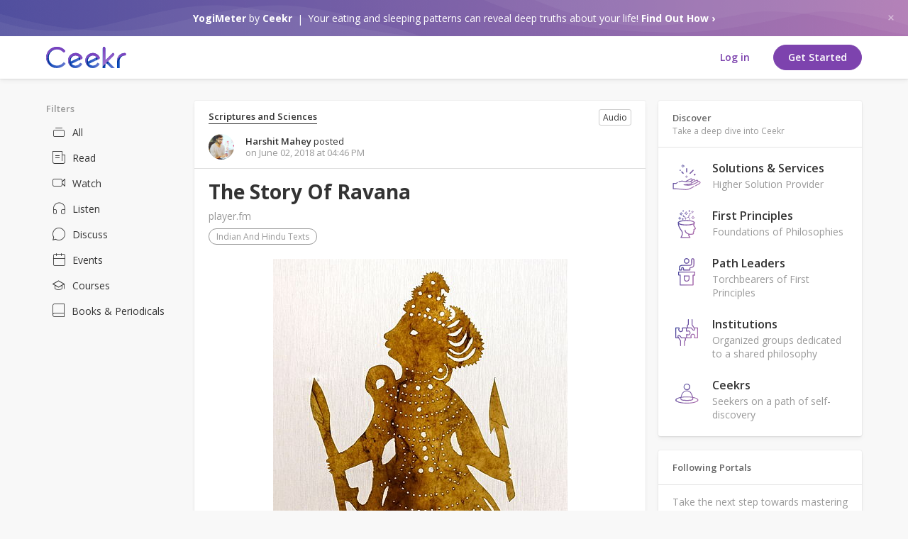

--- FILE ---
content_type: text/html; charset=UTF-8
request_url: https://www.ceekr.com/audio/the-story-of-ravana/12982
body_size: 25069
content:
<!DOCTYPE html>
<html>
<head>
    <script type="text/javascript">


window.dataLayer = window.dataLayer || [];
dataLayer.push({
     'visitorType': "Guest",
      'event': 'visitorLogged',
      'userId' : ""
});

</script>
<!-- Google tag (gtag.js) -->
<script async src="https://www.googletagmanager.com/gtag/js?id=G-JKXBQJSV1W"></script>
<script>
  window.dataLayer = window.dataLayer || [];
  function gtag(){dataLayer.push(arguments);}
  gtag('js', new Date());

  gtag('config', 'G-JKXBQJSV1W');
</script>

<!-- Google tag (gtag.js) -->
<script async src="https://www.googletagmanager.com/gtag/js?id=AW-17798423401"></script>
<script>
  window.dataLayer = window.dataLayer || [];
  function gtag(){dataLayer.push(arguments);}
  gtag('js', new Date());

  gtag('config', 'AW-17798423401');
</script>    <meta charset="utf-8"/>
    <title> The Story Of Ravana | Ceekr</title>
    <!--===========META====================-->
    <meta name="description" content="The story of Ravana and his brothers Kumbakarna and Vibishana. Ravana steals Lanka from Kubera, insults and annoys Shiva, and meets Vedavati who curses Ravana. Chanting of Kubera Stotram, Saraswati Stotram and Vani Stavam..."/>
    <meta name="keywords" content="The story of Ravana and his brothers Kumbakarna and Vibishana. Ravana steals Lanka from Kubera, insults and annoys Shiva, and meets Vedavati who curses Ravana. Chanting of Kubera Stotram, Saraswati Stotram and Vani Stavam..."/>
    <meta name="viewport" content="width=device-width, initial-scale=1.0, maximum-scale=3.0, user-scalable=1"/>
    <meta name="robots" content="index, follow"/>
    <meta property="og:type" content="article" />
    <meta property="og:description" content="The story of Ravana and his brothers Kumbakarna and Vibishana. Ravana steals Lanka from Kubera, insults and annoys Shiva, and meets Vedavati who curses Ravana. Chanting of Kubera Stotram, Saraswati Stotram and Vani Stavam..."/>
    <meta property="og:site_name" content="Ceekr"/>
    <meta property="og:title" content="The Story Of Ravana"/>
    <meta property="og:url" content="https://www.ceekr.com/audio/the-story-of-ravana/12982"/> 
    <meta property="og:image" content="https://s3.ap-south-1.amazonaws.com/live-ceekr/webroot/uploads/photos/thumbnail/2018/06/02/6261/850_2651cc933cd00c44b8f6749a9c7ae3a2.JPG"/>
    <meta name="twitter:card" content="summary" />
    <meta name="twitter:description" content="The story of Ravana and his brothers Kumbakarna and Vibishana. Ravana steals Lanka from Kubera, insults and annoys Shiva, and meets Vedavati who curses Ravana. Chanting of Kubera Stotram, Saraswati Stotram and Vani Stavam..." />
    <meta name="twitter:title" content="The Story Of Ravana" />
    <meta name="twitter:site" content="@Ceekr" />
    <meta name="twitter:image" content="https://s3.ap-south-1.amazonaws.com/live-ceekr/webroot/uploads/photos/thumbnail/2018/06/02/6261/850_2651cc933cd00c44b8f6749a9c7ae3a2.JPG"/>
    <meta name="p:domain_verify" content="76df77e8a9b3f120833df5bf44c0b5ef"/>
    <meta name="apple-itunes-app" content="app-id=1434053427, affiliate-data=myAffiliateData, app-argument=myURL">
    <!--===========META====================-->    <!-- TODO - TAL -->
        <link href="https://fonts.googleapis.com/css?family=Open+Sans:300,400,600,700" rel="stylesheet">

    <!-- ===========STYLE====================-->
    <link href="/favicon.ico" type="image/x-icon" rel="icon"/><link href="/favicon.ico" type="image/x-icon" rel="shortcut icon"/>
	<link rel="stylesheet" type="text/css" href="/css/bootstrap.3.2.0/css/bootstrap.min.css?v=3.8.1"/>
<link rel="stylesheet" type="text/css" href="https://www.ceekr.com/min-css/27678c58444693af2ea127f9ce69628f">    
    <!--
       ===========END STYLE====================-->
</head>
<body class="new-padding mobnotification ic-class" id="">
<!-- Google Tag Manager (noscript) -->
<noscript><iframe src="https://www.googletagmanager.com/ns.html?id=GTM-N6B355F"
height="0" width="0" style="display:none;visibility:hidden"></iframe></noscript>
<!-- End Google Tag Manager (noscript) --><!-- FACEBOOK JS SDK STARTS HERE -->
<!-- FACEBOOK JS SDK ENDS HERE -->

<div class="mob-app-notification">
    <div class="app-wrapper clearfix">
        <div class="leftarea">
            <img src="/img/icons/svg/mob-notification-icon.svg" width="40" alt="" class="mobnlogo">
            <div class="info">
                <strong>Ceekr</strong>
                <span>Open in the Ceekr app</span>
            </div>
        </div>
        <div class="rightarea">
            <a href="javascript:void;" class="hide-notification closemobilenotification">
                <i class="icon-ic-fail"></i>
            </a>
            <a href="https://ceekr.page.link/ceekr" class="openbtn new-btn btn-border">Open</a>
        </div>
    </div>
    <div class="barheight"></div>
</div>
<div class="navbar sl-navbar navbar-fixed-top bg-white " role="navigation" id="header">
    <div class="hidden-xs"><div class="ym-notify-header">
    <a href="#" class="notify-close"><i class="icon-ic-fail"></i></a>
    <div class="d-flex align-items-center">
        <div class="text">
            <span><em><strong>YogiMeter</strong> by <strong>Ceekr</strong></em></span> Your eating and sleeping patterns can reveal deep truths about your life! <a href="/yogimeter/home">Find Out How ›</a>        </div>
    </div>
</div>

</div><div class="container full_header">    
<div class="header-top clearfix">
    <a id="openMenu" href="#" data-target="#mobi_menu" style="display:none">
    <span class='line'></span>
    <span class='line'></span>
    <span class='line'></span>
</a>
    
    <div class="logo-default" style="display: flex;">
                    <a class="desktop-logo-loggedin" href="/">
            <img data-src="/img/icons/svg/logo-color.svg" alt="Ceekr" class="lazyload lazyload" src="[data-uri]"/>
            </a>
            <a class="mob-logo-loggedin" href="/">
                <img data-src="/img/icons/svg/mob-logo.svg" alt="Ceekr" class="lazyload lazyload" src="[data-uri]"/>            </a>
            <a class="mob-logo-loggedin-1" href="/">
                <img class="" src="/img/icons/svg/mob-logo.svg" alt="Ceekr">
            </a>
            </div>

        

    <div class="pull-right">
                    <div class="hidden-xs-1 hidden-sm-1">
                <div class="user-nav">
    <ul class="list-unstyled">
        <!-- <li><a href="/the-Mission">The Mission</a></li>
        <li><a href="">FAQ</a></li> -->
        
                    <li class="hidden-xs">
                                                <a href="/users/member_login" class="new-btn btn-white-solid">Log in</a>
            </li>
            <li class="visible-xs signin">
            <a href="/users/member_login/#login" class="new-btn btn-white-solid">Log in</a>
            </li>
                        <li class="hidden-xs">
                        <a href="/yogimeter/questionnaire"" class="new-btn btn-solid">Get Started</a>
            </li>
            <li class="visible-xs signin">
            <a href="/yogimeter/questionnaire"" class="new-btn btn-solid">Get Started</a>
            </li>

                    
        <!-- <li><a href="/users/member_login" class="new-btn btn-border">Sign In</a></li>
        <li><a href="/users/member_login" class="new-btn btn-solid">Get started</a></li> -->
        <!-- <li><a href="/users/register">Sign up</a></li> -->
    </ul>
</div>            </div>
        
            </div>

</div><!-- End Header Top -->


<!-- Header Bottom -->
    <!-- <div class="header-bottom "> -->
            <!-- </div> -->
<!-- End Header Bottom --></div><div class="visible-xs"><div class="ym-notify-header">
    <a href="#" class="notify-close"><i class="icon-ic-fail"></i></a>
    <div class="d-flex align-items-center">
        <div class="text">
            <span><em><strong>YogiMeter</strong> by <strong>Ceekr</strong></em></span> Your eating and sleeping patterns can reveal deep truths about your life! <a href="/yogimeter/home">Find Out How ›</a>        </div>
    </div>
</div>

</div></div>

<!--Start Hamburger Menu-->
<div id="mobi_menu">
    <div class="visible-xs visible-sm">
        <div class="mob_menu_head">
            <a href="/">
                <img data-src="/img/icons/svg/logo-color.svg" alt="Ceekr" class="lazyload lazyload" src="[data-uri]"/>            </a>
            <button id="closeMenuMain" type="button" class="close" data-dismiss="modal">&times;</button>
        </div>

                    <div class="mob_search">
                <input type="button" value="search" class="mob_search_btn">
                <input type="text" id="global-search" placeholder="Search">
                <ul id="display-suggestion" style="display: none" class="suggestionInitSlimScroll"></ul>
            </div>
        
        
        <ul class="mob_menu_list">
            <li>
                <a href="/help-center"><i class="icon-ic-help-center"></i> Help Center</a>
            </li>
        </ul>
    </div>
</div><!--End Hamburger Menu-->
<div class="container" id="content-wrapper">
        <div class="row">
            <div id="leftnav" class="sl-rsp-modal col-md-2">
        <div class="visible-xs visible-sm closeButton">
            <button type="button" class="close" data-dismiss="modal">
                <span aria-hidden="true">&times;</span>
                <span class="sr-only">Close</span>
            </button>
        </div>
        <div class="bar-content">
    <div class="list-menu">
                <div class="c-left-menu filter-menu">
 <div class="filter-tag">Filters</div>     <ul>
        
        <li id="all_block" class=""><a id='' href='javascript:void;' data-target='#loginModal' data-toggle='modal' class='' title='' data-dismiss='' data-backdrop='true' style='' ><i class="icon-ic-all"></i>All</a></li>
        <li id="story_block" class=""><a id='' href='javascript:void;' data-target='#loginModal' data-toggle='modal' class='' title='' data-dismiss='' data-backdrop='true' style='' ><i class="icon-ic-stories"></i>Read</a></li>
        <li id="watch_block" class=""><a id='' href='javascript:void;' data-target='#loginModal' data-toggle='modal' class='' title='' data-dismiss='' data-backdrop='true' style='' ><i class="icon-ic-watch"></i>Watch</a></li>
        <li id="listen_block" class=""><a id='' href='javascript:void;' data-target='#loginModal' data-toggle='modal' class='' title='' data-dismiss='' data-backdrop='true' style='' ><i class="icon-ic-listen-1"></i>Listen</a></li>
        <li id="discuss_block" class=""><a id='' href='javascript:void;' data-target='#loginModal' data-toggle='modal' class='' title='' data-dismiss='' data-backdrop='true' style='' ><i class="icon-ic-discussion"></i>Discuss</a></li>
        <li id="evnt_block" class=""><a id='' href='javascript:void;' data-target='#loginModal' data-toggle='modal' class='' title='' data-dismiss='' data-backdrop='true' style='' ><i class="icon-ic-events"></i>Events</a></li>
        <li id="course_block" class=""><a id='' href='javascript:void;' data-target='#loginModal' data-toggle='modal' class='' title='' data-dismiss='' data-backdrop='true' style='' ><i class="icon-ic-course-1"></i>Courses</a></li>
        <li id="publication_block" class=""><a id='' href='javascript:void;' data-target='#loginModal' data-toggle='modal' class='' title='' data-dismiss='' data-backdrop='true' style='' ><i class="icon-publications"></i>Books & Periodicals</a></li>
            </ul>
</div>
        </div>
    </div>
<div class="box2 filter_block">
    <li>
    <a id="my-businesses"
       data-url="/businesses/my/"
       rel="home-content" href="/home/index/tab:my-businesses">
        <i class="material-icons">business</i>
        My Businesses        <span class="badge_counter">
            No Portals        </span>
    </a>
</li></div>

    </div>

    <div id="right" class="sl-rsp-modal col-md-3 pull-right">
        <div class="visible-xs visible-sm closeButton">
            <button type="button" class="close" data-dismiss="modal">
                <span aria-hidden="true">&times;</span>
                <span class="sr-only">Close</span>
            </button>
        </div>
                <div class="bar-content">
    <div class="pages-on">
<!-- In order to facilitate user to have a quick view of portal being managed by user, 
        a quick view will be available for users having any portal role to any portal.
        This block will show only on home page. -->
        
    <div class="panel-box">
        <div class="panel-top">
            <h5>Discover</h5>
            <p>Take a deep dive into Ceekr</p>
        </div>
        <div class="panel-middle padding-15">
            <div class="discover-tags">
                <ul>

                                    <li>
                        <a href="/portal/solutions-services">
                            <div class="img">
                                <img data-src="/img/providers.svg" alt="Solutions &amp; Services" class="lazyload lazyload" src="[data-uri]"/>                            </div>
                            <div class="disc-info">
                                <h4>Solutions & Services</h4>
                                <p>Higher Solution Provider</p>
                            </div>
                        </a>
                    </li>
                                        <li>
                        <a href="/portal/first-principles">
                            <div class="img">
                                <img data-src="/img/first_principles_new_icon.svg" alt="First Principles" class="lazyload lazyload" src="[data-uri]"/>                            </div>
                            <div class="disc-info">
                                <h4>First Principles</h4>
                                <p>Foundations of Philosophies</p>
                            </div>
                        </a>
                    </li>
                                        <li>
                        <a href="/portal/path-leaders">
                            <div class="img">
                                <img data-src="/img/leaders_new_icon.svg" alt="Path Leaders" class="lazyload lazyload" src="[data-uri]"/>                            </div>
                            <div class="disc-info">
                                <h4>Path Leaders</h4>
                                <p>Torchbearers of First Principles</p>
                            </div>
                        </a>
                    </li>
                                        <li>
                        <a href="/portal/institutions">
                            <div class="img">
                                <img data-src="/img/organizations_new_icon.svg" alt="Institutions" class="lazyload lazyload" src="[data-uri]"/>                            </div>
                            <div class="disc-info">
                                <h4>Institutions</h4>
                                <p>Organized groups dedicated to a shared philosophy</p>
                            </div>
                        </a>
                    </li>
                                        <li>
                        <a href="/users">
                            <div class="img">
                                <img data-src="/img/ceekrs_new_icon.svg" alt="Ceekrs" class="lazyload lazyload" src="[data-uri]"/>                            </div>
                            <div class="disc-info">
                                <h4>Ceekrs</h4>
                                <p>Seekers on a path of self-discovery</p>
                            </div>
                        </a>
                    </li>
                                    </ul>
            </div>
        </div>
    </div>
    <div class="panel-box">
    <div class="panel-top">
        <h5>Following Portals</h5>
    </div>
    <div class="panel-middle padding-15">
        <div class="followed-portals">
            <ul>
                    <li>
            <a class="follow-portal">Take the next step towards mastering your mind. Follow First Principles, Institutions or Path Leaders.</a>
            </li>
               
            </ul>
                                <div class="list-items follow-more">
            <a href="/discover" class="btn light-btn">Explore</a>
        </div>
                </div>
    </div>
</div>




    
   
    <div class="panel-box">
        <div class="panel-top">
            <h5 align = "center">Help us make Ceekr better</h5>
        </div>
        <div class="panel-middle padding-15">
            <a href="/ceekr-community" class="new-btn btn-solid btn-full">Ceekr Community</a>
            <!-- <a href="javascript:void()" class="read-further-popup">popup</a> -->
        </div>
    </div>

    <div class="help-center-block">
        <ul>
            <li><a href="/help-center">Help Center</a></li>
            <li><a href="/help/about">About Us</a></li>
            <li><a href="/help/faq">FAQ</a></li>
            <li><a href="/help/contact">Contact Us</a></li>
            <li><a href="/help/terms">Terms of Use</a></li>
            <li><a href="/help/policy">Privacy Policy</a></li>
            <li><a href="/help/gdpr">GDPR Policy</a></li>
            <li><a href="/help/portal-use-terms">Portal Use Terms</a></li>
            <li><a href="/help/apps">Mobile Apps</a></li>
            
            <!-- <li><a href="">Report a Problem</a></li>
            <li><a href="">Request a Portal</a></li> -->
            <!-- <li><a href="">Friends of Ceekr</a></li> -->
        </ul>
    </div>
    </div></div>    </div>
    
    <div id="center" class="col-md-7">
        <div class="p_l_7">
<div class="shadowbox bar-content evnt-detail-page">
    
<div class="feed viewpage">
    <div class="gp feed-title clearfix">
                <span class="title">
            <a id='' href='javascript:void;' data-target='#loginModal' data-toggle='modal' class='' title='' data-dismiss='' data-backdrop='true' style='' >Scriptures and Sciences</a>        </span>
         <div class="label-tags">Audio</div>    </div>

    <div class="gp feed-header border clearfix">
        <div class="activity_feed_image">
            <a href="https://www.ceekr.com/users/view/19" prefix="50_square" data-item_id="19" data-item_type="user" class=""><img data-src="https://s3.ap-south-1.amazonaws.com/live-ceekr/webroot/uploads/users/avatar/19/50_square_db4404b4a9d0b76995d5f57cb69a9ddc_tmp.jpg" class="img_wrapper2 user_avatar_large lazyload" alt="Harshit Mahey" title="" src="[data-uri]"/></a>        </div>
        <div class="comment hasDelLink">
            <div class="activity_text">
                <a  href="/users/view/19" class="" data-item_type="user" data-item_id="19"><b>Harshit Mahey</b></a>                posted             </div>
            <div class="feed_time">
                                <span class="date">on June 02, 2018 at 04:46 PM</span>
            </div>
        </div>
    </div>

    <div class="gp feed-name clearfix">
        <h3>
            The Story Of Ravana 
        </h3>
        <h5>
            <a href="javascript:void(0)">player.fm</a>
        </h5>
        
              
        
                        <div class="feed-tags">
                <p class="name-tag">
                    <span class="name">Indian and Hindu Texts</span>                </p>
            </div>
       
    </div>        <div class="art-img">
                                <img src="https://s3.ap-south-1.amazonaws.com/live-ceekr/webroot/uploads/photos/thumbnail/2018/06/02/6261/850_2651cc933cd00c44b8f6749a9c7ae3a2.JPG" alt=""/>
                    </div>
        <div class="comment_message">
            <div class="activity_item">
                 <p>The story of Ravana and his brothers Kumbakarna and Vibishana. Ravana steals Lanka from Kubera, insults and annoys Shiva, and meets Vedavati who curses Ravana. Chanting of Kubera Stotram, Saraswati Stotram and Vani Stavam...</p>
                <div class="continue_read">
                 <a href="javascript:void(0);"   class = "read-further-popup" data-url = "https://player.fm/series/vedic-mythology-music-and-mantras/the-story-of-ravana" ><u>Listen Further ›</u></a>                </div>
            </div>
        </div>
    </div>
    <div class="post-bottom-social border">
        

    <div class="like-section clearfix">
        <div class="pull-left">
            <div class="lft like-action">
                <a href="javascript:void(0)" data-id="12982" data-type="activity" data-status=0 id="core_activity_comment_l_12982" class="comment-thumb  likeActivity "><i class="icon-ic-heart "></i></a> <a data-toggle="modal" data-target="#themeModal392019"
        href="/likes/ajax_show/activity/12982">
        <span id="activity_like_12982">1</span>
        </a>            </div>

            <div class="lft comment-action">
                                <div id="aic_12982"><a href="javascript:void(0)" class="showCommentForm" data-id="12982"><i class="icon-ic-comment"></i></a>
                    <span id="cmtCount_12982">
                        0</span>
                </div>
            </div>
                        
    <div class="lft forward-action dropdown">
        <a href="javascript:void(0);" class="dropdown-toggle " data-toggle="dropdown">
        <i class="icon-share-white"></i>    </a>
    <!-- <span id="cmtCount_2343">0</span> -->
    <ul class="dropdown-menu keep_open">
        <span class="arr-down"></span>
        <li>
            <div class="share-social-link-opt">
                <div class="tt">Share link</div>
                <ul class="social-network clearfix">
                                        <li><a href="https://www.facebook.com/sharer/sharer.php?u=https%3A%2F%2Fwww.ceekr.com%2Faudio%2Fthe-story-of-ravana%2F12982" target="_blank" rel="noopener" class="fb social-share"><i class="icon-ic-facebook"></i></a></li>
                    <li><a href="https://x.com/intent/tweet/?url=https%3A%2F%2Fwww.ceekr.com%2Faudio%2Fthe-story-of-ravana%2F12982" target="_blank" rel="noopener" class="tw social-share"><i class="icon-x-twitter"></i></a></li>
                    <li><a href="https://web.whatsapp.com/send?text=https%3A%2F%2Fwww.ceekr.com%2Faudio%2Fthe-story-of-ravana%2F12982"  target="_blank" class="whap"><i class="icon-ic-whatsapp"></i></a></li>
                    <li><a href="/cdn-cgi/l/email-protection#[base64]" class="mail"><i class="icon-ic-email"></i></a></li>
                    <li><a href="javascript:;" class="sharelink"><i class="icon-ic-link-share"></i></a></li>
                </ul>
                <div class="sharelinktoggle" style="display: none;">
                    <a href="javascript:;" class="shareclose">
                        <i class="icon-ic-fail"></i>
                    </a>
                    <div class="sharelft" data-clipboard-target="#copy-12982">
                        <input type="text" name="copy-12982" id="copy-12982" class="control" value="https://www.ceekr.com/audio/the-story-of-ravana/12982">
                    </div>
                    <span class="copy_message"></span>
                </div>
            </div>
                            <div class="share-link-opt">
                    <div class="tt">Or share within Ceekr</div>
                    <ul>
                        <li>
                            <a id="on_ceekr_12982" data-action = "on_ceekr" data-href="/share/ajax_share/id:12982/edit_shared_activity:12982/data_flag:on_ceekr/share_nature:/?is_portal_feed=" data-target="#shareFeedModal" data-toggle="modal" class="shareFeedContaintent" title="Share within Ceekr" data-dismiss="true" data-backdrop="true" style=""><i class="icon-ic-create-post"></i>Re-post on Ceekr</a>
                                                    </li>

                        <li>
                            <a id="on_conn_12982" data-action = "on_conn" data-href="/share/ajax_share/id:12982/edit_shared_activity:12982/data_flag:on_conn/share_nature:/?is_portal_feed=" data-target="#shareFeedModal" data-toggle="modal" class="shareFeedContaintent" title="Share within Ceekr" data-dismiss="true" data-backdrop="true" style=""><i class="icon-ic-create-post"></i>Re-post to connection</a>
                                                    </li>

                        <li>
                            <a id="to_conn_12982" data-action = "to_conn" data-href="/share/ajax_share/id:12982/edit_shared_activity:12982/data_flag:to_conn/share_nature:/?is_portal_feed=" data-target="#shareFeedModal" data-toggle="modal" class="shareFeedContaintent" title="Share within Ceekr" data-dismiss="true" data-backdrop="true" style=""><i class="icon-ic-create-post"></i>Message to connection</a>
                                                    </li>
                    </ul>
                </div>
                    </li>
    </ul>
        </div>
        </div>

        <div class="pull-right">
            <div class="rt dropdown edit-post-icon">
                <a href="javascript:void(0)" data-toggle="dropdown" class="">
                    <i class="icon-ic-option"></i>                </a>
                <ul class="dropdown-menu">
                    <span class="arr-down"></span>
                    <li>
                        <a data-toggle="modal" data-target="#themeModal3" href="/notifications/stop/activity/12982">
                            Stop Notifications                        </a>
                    </li>
                                        <li>
                        <a data-toggle="modal" data-target="#themeModal2" href="/reports/ajax_create/activity/12982/Photo_Album/83/">
                            Report Post                        </a>
                    </li>
                </ul>
            </div>
            <div class="rt tag library-action">
                <a href="javascript:void(0)" data-id="12982" data-type="activity" data-status=0 id="core_activity_library_l_12982" class="libraryActivity "><i class="icon-ic-bookmark "></i></a>            </div>
        </div>
    </div>
    </div>
</div>
<div class="feedcomment comment-section">
    <h2>Comments</h2>
				<form id="commentForm" class="shadowbox">
    <input type="hidden" name="data[target_id]" value="12982" id="target_id"/>    <div class="comment">
                <textarea name="data[message]" id="commentForm_12982" class="commentBox showCommentBtn" placeholder="Write a comment..." data-id="12982" maxlength="3000"></textarea>        <div style="display:block;" class="commentButton" id="commentButton_0">
                        <a id='' href='javascript:void;' data-target='#loginModal' data-toggle='modal' class='new-btn btn-solid' title='' data-dismiss='true' data-backdrop='true' style='' >Comment</a>                    </div>
        <div id="comment_preview_image_12982"></div>
    </div>
</form><div class="shadowbox">
	<ul class="list6 comment_wrapper comment_list" id="comments">
		<li id="newComment_12982">
	    	    	    </li>
	</ul>
</div>
</div>
</div>    </div>

    <div class="clear"></div>

        

        

        



 
    </div>
</div>
<!--===========SCRIPT====================-->
<script data-cfasync="false" src="/cdn-cgi/scripts/5c5dd728/cloudflare-static/email-decode.min.js"></script><script type="text/javascript">
//<![CDATA[
var mooConfig = {"url":{"base":"","webroot":"\/","full":"https:\/\/www.ceekr.com"},"language":"eng","language_2letter":"en","autoLoadMore":"1","sizeLimit":2097152,"videoMaxUpload":2097152,"isMobile":false,"photoExt":["jpg","jpeg","png","gif"],"videoExt":["flv","mp4","wmv","3gp","mov","avi"],"attachmentExt":["jpg","jpeg","png","gif","zip","txt","pdf","doc","docx"],"comment_sort_style":"0","tinyMCE_language":"en_CA","time_format":"24","profile_popup":"1","rtl":false,"force_login":"","photo_consider_force":""};
//]]>
</script><script type="text/javascript" src="/js/moocore/require.js"></script><script type="text/javascript">
//<![CDATA[
requirejs.config({"baseUrl":"js","shim":{"typeahead":{"deps":["jquery"],"exports":"typeahead"},"global":{"deps":["jquery","magnificPopup","autogrow","spin","tipsy","tokeninput","tinycon","multiselect","vendor/jquery.menubutton","vendor/jquery.placeholder","simplemodal","hideshare","jquerypp","modernizr","elastislide"]},"tinyMCE":{"exports":"tinyMCE"},"server":{"exports":"server"},"bootstrap":{"deps":["jquery"]},"autogrow":{"deps":["jquery"]},"spin":{"deps":["jquery"]},"magnificPopup":{"deps":["jquery"]},"tipsy":{"deps":["jquery"]},"jquery.slimscroll":{"deps":["jquery"]},"multiselect":{"deps":["jquery"]},"hideshare":{"deps":["jquery"]},"simplemodal":{"deps":["jquery","mooPhrase"]},"jquerypp":{"deps":["jquery"]},"modernizr":{"deps":["jquery"]},"Jcrop":{"deps":["jquery"]},"tokeninput":{"deps":["jquery"]},"elastislide":{"deps":["jquery","modernizr"]},"babel":{"deps":["polyfill"]},"tagsinput":{"deps":["jquery","typeahead","bloodhound"]}},"paths":{"mooBusiness":"/business/js/business.min","overlay":"/js/global/jquery-overlay/jquery.overlay.min","typeahead":"/js/global/typeahead/typeahead.jquery.min","bloodhound":"/js/global/typeahead/bloodhound.min","textcomplete":"/js/global/jquery-textcomplete/jquery.textcomplete.min","mooApp":"/moo_app/js/main.min","greedyMenu":"/js/moocore/greedy-menu.min","jquery":"/js/global/jquery-1.11.1.min","bootstrap":"/js/global/bootstrap/js/bootstrap.min","server":"/js/moocore/ServerJS.min","multiselect":"/js/vendor/jquery.multiselect.min","hideshare":"/js/vendor/jquery.hideshare","simplemodal":"/js/vendor/jquery.simplemodal.min","spin":"/js/vendor/spin","spinner":"/js/vendor/spin.custom.min","autogrow":"/js/vendor/jquery.autogrow-textarea.min","tipsy":"/js/vendor/jquery.tipsy.min","tinycon":"/js/vendor/tinycon.min","magnificPopup":"/js/jquery.mp.min","Jcrop":"/js/jquery.Jcrop.min","tinyMCE":"/js/tinymce/tinymce.min","picker":"/js/pickadate/picker.min","picker_date":"/js/pickadate/picker.date.min","picker_time":"/js/pickadate/picker.time.min","tokeninput":"/js/jquery.tokeninput.min","slimScroll":"/js/jquery.slimscroll.min","qtip":"/js/qtip/jquery.qtip.min","jquerypp":"/js/elastislide/jquerypp.custom.min","modernizr":"/js/elastislide/modernizr.custom.17475","elastislide":"/js/elastislide/jquery.elastislide.min","tagsinput":"/js/global/typeahead/bootstrap-tagsinput.min","mooResponsive":"/js/responsive.min","mooAjax":"/js/moocore/ajax.min","mooTab":"/js/moocore/tab.min","mooAlert":"/js/moocore/alert.min","rootPhrase":"/js/moocore/phrase.min","mooOverlay":"/js/moocore/overlay.min","mooBehavior":"/js/moocore/behavior.min","mooButton":"/js/moocore/button.min","mooMention":"/js/moocore/mention.min","mooActivities":"/js/moocore/activity.min","mooComment":"/js/moocore/comment.min","mooEmoji":"/js/moocore/emoji.min","mooNotification":"/js/moocore/notification.min","mooSearch":"/js/moocore/search.min","mooFileUploader":"/js/jquery.fileuploader.min","mooShare":"/js/moocore/share.min","mooUser":"/js/moocore/user.min","mooGlobal":"/js/moocore/global.min","mooLike":"/js/moocore/like.min","mooLibrary":"/js/moocore/library.min","mooYogimeter":"/js/moocore/yogimeter.min","mooTooltip":"/js/moocore/tooltip.min","mootour":"/js/moocore/bootstrap-tour.min","validate":"https://cdnjs.cloudflare.com/ajax/libs/jquery-validate/1.17.0/jquery.validate.min","globalCustom":"/js/moocore/global-custom.min","chosenJquery":"/js/moocore/chosen-jquery.min","enscroll":"/js/moocore/enscroll-0.6.1.min","dragScroll":"/js/moocore/dragscroll.min","clipboard":"/js/moocore/clipboard.min","owlcarousel":"/js/moocore/owl.carousel.min","tooltipster":"/js/moocore/tooltipster.bundle.min","mooGroup":"/js/moocore/plugins/group.min","mooPhoto":"/js/moocore/plugins/photo.min","mooPhotoTheater":"/js/moocore/photo_theater.min","mooTopic":"/js/moocore/plugins/topic.min","ResizeSensor":"/js/moocore/ResizeSensor.min","stickySidebar":"/js/moocore/sticky-sidebar.min","niceSelect":"/js/moocore/jquery.nice-select.min","bootstrapwizard":"/js/moocore/jquery.bootstrap.wizard.min","lazySize":"/js/moocore/lazysizes.min","unveilhooks":"/js/moocore/unveilhooks.min","countryJs":"/js/moocore/countries.min","circleProgress":"/js/moocore/circle-progress.min","cycleJs":"/js/jquery.cycle","WaveSurfer":"/js/moocore/wavesurfer.min"},"urlArgs":"v=3.8.1"});require(["jquery","bootstrap","server"], function($){require(['server'],function(server){server.init();});});
//]]>
</script><script type="text/javascript">
//<![CDATA[
define('mooPhrase',['jquery','rootPhrase'], function($,mooPhrase) {$(document).ready(function(){ mooPhrase.set({"done_tagging":"Done Tagging","tag_photo":"Tag Photo","are_you_delete":"Are you sure you want to delete this photo ?","are_you_sure_you_want_to_delete_this_album_all_photos_will_also_be_deleted":"Are you sure you want to delete this album?\u003Cbr \/\u003EAll photos will also be deleted!","are_you_sure_you_want_to_delete_this_photo":"Are you sure you want to delete this photo ?","are_you_sure_you_want_to_remove_this_video":"Are you sure you want to remove this video?","drag_or_click_here_to_upload_photo":"Drag or click here to upload photo","january":"January","february":"February","march":"March","april":"April","may":"May","june":"June","july":"July","august":"August","september":"September","october":"October","november":"November","december":"December","jan":"Jan","feb":"Feb","mar":"Mar","apr":"Apr","jun":"Jun","jul":"Jul","aug":"Aug","sep":"Sep","oct":"Oct","nov":"Nov","dec":"Dec","sunday":"Sunday","monday":"Monday","tuesday":"Tuesday","wednesday":"Wednesday","thursday":"Thursday","friday":"Friday","saturday":"Saturday","sun":"Sun","mon":"Mon","tue":"Tue","wed":"Wed","thu":"Thu","fri":"Fri","sat":"Sat","today":"Today","clear":"Clear","close":"Close","to_date_must_be_greater_than_from_date":"To date must be greater than From date","to_time_must_be_greater_than_from_time":"To time must be greater than From time","enter_a_friend_s_name":"Enter a connection's name","no_results":"No results","are_you_sure_you_want_to_remove_this_event":"Are you sure you want to remove this event?","span_drag_or_span_click_here_to_upload_files":"\u003Cspan\u003EDrag or \u003C\/span\u003Eclick here to upload files","are_you_sure_you_want_to_remove_this_topic":"Are you sure you want to remove this topic?","are_you_sure_you_want_to_remove_this_entry":"Are you sure you want to remove this entry?","are_you_sure_you_want_to_remove_this_member":"Are you sure you want to remove this member?","are_you_sure_you_want_to_demote_this_group_admin":"Are you sure you want to demote this group admin?","are_you_sure_you_want_to_make_this_member_a_group_admin":"Are you sure you want to make this member a group admin?","are_you_sure_you_want_to_leave_this_group":"Are you sure you want to leave this group?","are_you_sure_you_want_to_remove_this_group_br_all_group_contents_will_also_be_deleted":"Are you sure you want to remove this group?\u003Cbr \/\u003EAll group contents will also be deleted!","BUSINESS_DETAIL_LINK_REVIEW":"influencers-reviews","BUSINESS_DETAIL_LINK_PHOTO":"influencers-photos","BUSINESS_DETAIL_LINK_BRANCH":"influencers-branches","BUSINESS_DETAIL_LINK_CHECKIN":"influencers-checkin","BUSINESS_DETAIL_LINK_FOLLOWER":"influencers-follower","business_text_show_map":"Show map","business_text_hide_map":"Hide map","business_text_confirm_remove_admin":"Are you sure to remove?","business_text_confirm_remove_review":"Are you sure to delete your review?","confirm":"Confirm","remove_tags":"Remove Tags","remove_tags_contents":"You wont be tagged in  this post anymore. It may appear in other places like New Feed or search.","ok":"Ok","cancel":"Cancel","please_confirm":"Please Confirm","please_confirm_remove_this_activity":"Are you sure to remove this activity?","please_confirm_remove_this_user":"Are you sure to remove this user?","leave_portal":"Are you sure to leave this portal?","please_confirm_cancel_this_friend":"Are you sure to cancel this connection?","please_confirm_block_user":"Are you sure you want to block this Ceekr?","please_confirm_unblock_user":"Are you sure you want to unblock this Ceekr?","tmaxsize":"Can not upload file more than 2MB","tdesc":"Drag or click here to upload photo","business_upload_document_drag":"Drag or click here to upload documents","sizeLimit":2097152,"please_confirm_remove_this_comment":"Are you sure to remove this comment?","text_maximum_document":"Maximum number documents for verification request is 5","business_text_confirm_approve_business":"Are you sure to approve this business?","business_text_confirm_vefiry_business":"Are you sure to verify this business?","business_text_confirm_unvefiry_business":"Are you sure to unverify this business?","business_text_show_reviews":"Show reviews","business_text_hide_reviews":"Hide reviews","business_text_no_reviews":"No reviews found","business_text_confirm_remove_business":"Are you sure to remove this business?","business_text_confirm_remove_branch":"Are you sure to remove this branch?","business_text_claim_review":"Are you sure to accept this claim request? Products link to this business if any will be removed after this action is done!","business_text_claim_reject":"Are you sure to reject this claim request?","business_text_claim_remove":"Are you sure to remove this claim request?","business_text_characters_remaining":"Characters remaining:","business_text_unban":"Un-ban","business_text_ban":"Ban","business_text_confirm_remove_favourite":"Are you sure to remove this favourite business?","business_text_confirm_unfollow":"Are you sure to unfollow this Portal?","business_text_confirm_unfollow_for_roles":"Are you sure to Unfollow ? All assigned roles related to this portal will be revoked immediately!!","btn_ok":"OK","btn_done":"Done","message":"Message","btn_cancel":"Cancel","users":"users","btn_upload":"Upload a file","btn_retry":"Retry","failed_upload":"Upload failed","drag_zone":"Drag Photo Here","format_progress":"of","waiting_for_response":"Processing...","loading":"Loading...","warning":"Warning","comment_empty":"Comment can not empty","message_empty":"Message can not empty","share_whats_new_can_not_empty":"Title,Summary and Interest are mandatory","please_login":"Please login to continue","please_confirm_your_email":"Please confirm your email address.","your_account_is_pending_approval":"Your account is pending approval.","confirm_title":"Please Confirm","send_email_progress":"Adding emails to temp place for sending.....","fineupload_uploadbutton":"Upload a file","fineupload_cancel":"Cancel","fineupload_retry":"Retry","fineupload_title_file":"Attach a photo","fineupload_failupload":"Upload failed","fineupload_dragzone":"Click here to upload your photo or Drag and Drop your photo here","fineupload_dropprocessing":"Processing dropped files...","fineupload_formatprogress":"{percent}% of {total_size}","fineupload_waitingforresponse":"Processing...","fineupload_typeerror":"{file} has an invalid extension. Valid extension(s): {extensions}.","fineupload_sizeerror":"{file} is too large, maximum file size is {sizeLimit}.","fineupload_minsizeerror":"{file} is too small, minimum file size is {minSizeLimit}.","fineupload_emptyerror":"{file} is empty, please select files again without it.","fineupload_nofileserror":"No files to upload.","fineupload_onleave":"The files are being uploaded, if you leave now the upload will be cancelled.","confirm_delete_comment":"Are you sure you want to remove this comment?","confirm_login_as_user":"Are you sure you want to login as this user?","are_you_sure_leave_this_page":"The files are being uploaded, if you leave now the upload will be cancelled.","processing_video":"Processing Video","processing_video_msg":"Your video is uploaded successfully, please standby while we converting your video.","birthday_wish_is_sent":"Birthday wish is sent","cancel_a_friend_request":"Cancel a friend request","cancel_request":"Cancel Request","please_select_area_for_cropping":"Please select area for cropping","you_have_to_agree_with_term_of_service":"You have to agree with term of service","per_selected":"% selected","are_you_sure_you_want_to_delete_these":"Are you sure you want to delete these","your_invitation_has_been_sent":"Your invitation has been successfully sent.\u003Cbr\u003E\u003Cbr\u003E\u003Ca href='\/friends\/ajax_invite'\u003EInvite more Ceekrs\u003C\/a\u003E","invalid_email":"Invalid Email Id","invitation_send":"Invitation sent","your_message_has_been_sent":"Your message has been sent","please_choose_an_image_that_s_at_least_200_pixels_wide_and_at_least_150_pixels_tall":"Please choose an image that's at least 200 pixels wide and at least 150 pixels tall","cannot_determine_dimensions_for_image_may_be_too_large":"Cannot determine dimensions for image. May be too large.","join_group_request":"Join Group Request","your_request_to_join_group_sent_successfully":"Your request to join group sent successfully","turn_on_notifications":"Turn on notifications","stop_notifications":"Stop notifications","please_select_friends_to_share":"Please select connections to share.","please_select_role":"Please select Role.","please_select_groups_to_share":"Please select groups to share.","please_input_emails_to_share":"Please input emails to share.","status":"Status","validation_link_has_been_resend":"An email has been sent with the verification link to your registered email address. Please click on the link to verify your account.\n            Check spam\/junk folders, if not found in the inbox. ","confirm_deactivate_account":"Are you sure you want to deactivate your account? Your profile will not be accessible to anyone and you will not be able to login again!","confirm_delete_account":"Are you sure you want to permanently delete your account? All your contents (including groups, topics, events...) will also be permanently deleted!","text_follow":"Follow","text_unfollow":"Unfollow","please_select_followers":"Please select followers.","your_changes_have_been_saved":"Your changes have been saved.","following":"Following","follow":"Follow","Follow":"Follow","Following":"Following","Unfollow":"Unfollow","unauthorized_user_for_portal":"You are not authorized for this action.","verification_link_sent":"Verification Link Sent"}) });var __ = function(name){ return mooPhrase.__(name) ; }; return { __:__ }});
//]]>
</script><script type="text/javascript">
//<![CDATA[
require(['jquery','mooAjax'], function($, mooAjax) {$(document).ready(function(){ mooAjax.get({'url':'/cron/task/run?key=3FSE@'}, function(data) { }); });});
//]]>
</script><script type="text/javascript">
//<![CDATA[
require(['jquery','mooPhotoTheater'], function($,mooPhotoTheater) {$(document).ready(function(){ mooPhotoTheater.setActive(true); });});
//]]>
</script><script domReady="1" type="text/javascript">
//<![CDATA[
require(["jquery","mooShare"], function($,mooShare) {$(document).ready(function(){mooShare.shareFeedActivity(12982);
});});
//]]>
</script><script type="text/javascript">
//<![CDATA[
require(['jquery','mooMention','mooEmoji'], function($,mooMention,mooEmoji){$(document).ready(function(){ var textAreaId = 'commentForm_12982'; var type = 'activity'; mooEmoji.init(textAreaId,type);  mooMention.init(textAreaId,type);}); });
//]]>
</script><script domReady="1" type="text/javascript">
//<![CDATA[
require(["jquery","mooActivities","mooComment"], function($,mooActivities,mooComment) {$(document).ready(function(){        mooComment.initOnCommentListing();
        mooActivities.init();
       });});
//]]>
</script><script domReady="1" type="text/javascript">
//<![CDATA[
require(["jquery","globalCustom"], function($,globalCustom) {$(document).ready(function(){globalCustom.initStickySidebar();
});});
//]]>
</script><script domReady="1" type="text/javascript">
//<![CDATA[
require(["jquery","mooBusiness"], function($,mooBusiness) {$(document).ready(function(){mooBusiness.getSelectedPortal();
});});
//]]>
</script><script type="text/javascript">
//<![CDATA[
var mooCore = {"setting.require_email_validation":1,"setting.approve_users":0,};
//]]>
</script><script domReady="1" type="text/javascript">
//<![CDATA[
require(["jquery","globalCustom","ResizeSensor","mooShare"], function($,globalCustom,ResizeSensor,mooShare) {$(document).ready(function(){globalCustom.chosenFunc();
globalCustom.socialShare();
globalCustom.inviteFriend();
globalCustom.smartBanner();
globalCustom.getAllTopicParentFunc('');
globalCustom.contentLoadOnInterestClose();
<!-- globalCustom.getModel('') -->

});});
//]]>
</script><script type="text/javascript">
//<![CDATA[
require(["jquery","mooNotification"], function($,mooNotification) {    mooNotification.setActive(false);
    });
//]]>
</script>  <section  class="modal  fade" id="themeModal2" role="basic" aria-labelledby="myModalLabel" aria-hidden="true">
       <div class="modal-dialog">
           <div class="modal-content"></div>
       </div>
   </section>
   <section  class="modal  fade" id="themeModal3" role="basic" aria-labelledby="myModalLabel" aria-hidden="true">
       <div class="modal-dialog">
           <div class="modal-content"></div>
       </div>
   </section>

      <section  class="modal  fade" id="themeModal392019" role="basic" aria-labelledby="myModalLabel" aria-hidden="true">
       <div class="modal-dialog">
           <div class="modal-content" style="clear: inherit;"></div>
       </div>
   </section>
<!-- ===========END SCRIPT================-->
<section class="modal fade"  tabindex="-1" id="themeModal" role="basic" aria-labelledby="myModalLabel" aria-hidden="true">
        <div class="modal-dialog">
            <div class="modal-content "></div>
        </div>
    </section><section class="modal fade"  tabindex="-1" id="businessModal" role="basic" aria-labelledby="myModalLabel" aria-hidden="true">
        <div class="modal-dialog">
            <div class="modal-content "></div>
        </div>
    </section><section class="modal fade" id="langModal" role="basic" tabindex='-1' aria-labelledby="myModalLabel" aria-hidden="true">
    <div class="modal-dialog">
        <div class="modal-content"></div>
    </div>
</section>
<section class="modal fade modal-fullscreen force-fullscreen" tabindex='-1' id="photoModal" role="basic" aria-labelledby="myModalLabel" aria-hidden="true">
    <div class="modal-dialog modal-lg">
        <div class="modal-content"></div>
    </div>
</section>
<!-- BEGIN SAMPLE PORTLET CONFIGURATION MODAL FORM-->
<div class="modal fade nwmdl" id="portlet-config" tabindex="-1" role="dialog" aria-labelledby="myModalLabel" aria-hidden="true">
    <div class="modal-dialog">
        <div class="modal-content">
            <div class="modal-header">
                <i id="" class="icon-ic-misc-close close" data-dismiss="modal" aria-label="Close"></i>
                <h4 class="modal-title">Modal title</h4>
            </div>
            <div class="modal-body add-padding">
            </div>
            <div class="modal-footer btn-pos-right">
                <!-- Config -->
                <button type="button" class="new-btn btn-border" data-dismiss="modal">Close</button>
                <button type="button" class="new-btn btn-solid ok">OK</button>
            </div>
        </div>
        <!-- /.modal-content -->
    </div>
    <!-- /.modal-dialog -->
</div>
<div class="modal fade" id="plan-view" tabindex="-1" role="dialog" aria-labelledby="myModalLabel" aria-hidden="true">
    <div class="modal-dialog">
        <div class="modal-content">
            <div class="modal-header">
                <button type="button" class="close" data-dismiss="modal" aria-label="Close"><span aria-hidden="true">&times;</span></button>
                <h4 class="modal-title" id="myModalLabel">Modal title</h4>
            </div>
            <div class="modal-body">
            </div>
            <div class="modal-footer">
                <button type="button" class="btn btn-default" data-dismiss="modal">Close</button>
                <button type="button" class="btn btn-primary">Save changes</button>
            </div>
        </div>
    </div>
</div>
<div id="shareFeedModal" data-backdrop="static" class="modal fade nwmdl" role="dialog">
    <div class="modal-dialog">
        <div class="modal-content">
            <div class="modal-body">
                <div id="divShare"></div>
                <!-- <script>
                        function ResizeIframe(id) {
                            var frame = document.getElementById(id);
                            frame.height = frame.contentWindow.document.body.scrollHeight + "px";
                        }
                    </script>
                    <iframe id="iframeShare" onload="ResizeIframe('iframeShare')" src="" width="100%" height="" frameborder="0"></iframe> -->
            </div>
        </div>
    </div>
</div>
<div class="modal fade category-topic-modal interest-modal" id="catModal" role="dialog" data-backdrop="static" data-keyboard="false">
    <div class="modal-dialog">
        <div class="modal-content">
            <div class="modal-header">
                <i class="icon-ic-misc-close close" id="crossRefresh" data-dismiss="modal" aria-label="Close"></i>
                <h4>What are you Ceeking?</h4>
                <p>Choose your Interests</p>
            </div>

            <div class="modal-body">
                <ul class="parent_id interest-class intrst enscroll"></ul>
            </div>

            <div class="modal-footer btn-pos-right">
            </div>
        </div>
    </div>
</div>
<div class="modal fade category-topic-modal nwmdl" id="topicModal" role="dialog" data-backdrop="static" data-keyboard="false">
    <div class="modal-dialog">
        <div class="modal-content">
            <div class="modal-header">
                <i id="" class="icon-ic-misc-close close" data-dismiss="modal" aria-label="Close"></i>
                <h4 class="modal-title">Please select category</h4>
                <!--<p>Choose from <span id="categoriesCount"></span> category</p>-->
            </div>
            <div class="modal-body">
                <ul class="category-class enscroll active-cl"></ul>
            </div>
            <div class="modal-footer btn-pos-right">
                <a href="javascript:void(0)" data-dismiss="modal" class="new-btn btn-solid">DONE</a>
            </div>
        </div>
    </div>
</div>

<!-- <div class="modal fade category-topic-modal" id="top-cat-modal" role="dialog" data-backdrop="static"
         data-keyboard="false">
        <div class="modal-dialog modal-md">
            <div class="modal-content category-modal top-border">
                <div class="modal-head">
                    <h4>WHAT ARE YOU CEEKING? <span class="icon-ic-misc-close" data-dismiss="modal"></span></h4>
                    <p>Choose your Interests</p>
                </div>
                <div class="modal-body">
                    <ul class="parent_id top-cat-class enscroll">
                                        //          <li data-attr = ""><p><span><i class="right-arrow"></i></span></p></li>
                    //                             </ul>
                </div>
            </div>
        </div>
    </div> -->
<div class="modal fade" id="errorPage" role="dialog">
    <div class="modal-dialog modal-sm">
        <div class="modal-content top-border">
            <div class="modal-head clearfix">
                <i data-dismiss="modal" class="icon-ic-cancel-circle pull-right"></i>
            </div>
            <div class="modal-body pad-body">
                <p id="errorText"></p>
            </div>
        </div>
    </div>
</div>
<div class="modal fade" id="sharePage" role="dialog">
    <div class="modal-dialog modal-sm">
        <div class="modal-content top-border">
            <div class="modal-head clearfix">
                <i data-dismiss="modal" class="icon-ic-cancel-circle pull-right"></i>
            </div>
            <div class="modal-body copy-btn-pad">
                <p><strong>share on social media</strong></p>
                <p>
                    <a class="gplus-ico" id="gplusShare"></a>
                    <a class="fb-ico" id="fbShare"></a>
                    <a class="twt-ico" id="twitterShare"></a>
                </p>
                <p>or</p>
                <a class="btn btn-action" id="copyLink">COPY LINK</a>
                <textarea id="textarea" name="" rows="" cols="" class="moda-text-ar"></textarea>
            </div>
        </div>
    </div>
</div>

<!-- Static Modal -->
<div class="modal fade category-topic-modal interest-modal nwmdl"  role="dialog" data-backdrop="static" data-keyboard="false">
    <div class="modal-dialog">
        <div class="modal-content">
            <div class="modal-body">
                <section id="wizard" class="">

                    <div id="rootwizard" class="hidenxtbtn">
                        <h5 class="text-center">Hi! Let’s get you started on your Ceekr Journey</h5>
                        <ul>
                            <li><a href="#tab1" data-toggle="tab"><span>1</span> <i class="icon-ic-tick"></i></a></li>
                            <li><a href="#tab2" data-toggle="tab"><span>2</span> <i class="icon-ic-tick"></i></a></li>
                            <li><a href="#tab3" data-toggle="tab"><span>3</span> <i class="icon-ic-tick"></i></a></li>
                            <li><a href="#tab4" data-toggle="tab"><span>4</span> <i class="icon-ic-tick"></i></a></li>
                        </ul>

                        <ul class="pager-nav wizard">
                            <li class="previous">
                                <a href="javascript:;"><i class="icon-ic-chevron"></i></a>
                            </li>
                            <li class="next">
                                <a href="javascript:;"><i class="icon-chevron"></i></a>
                            </li>
                        </ul>
                        <!-- End Pager -->

                        <div class="tab-content">
                            <div class="tab-pane fade" id="tab1">
                                <div class="tab-inner-block">
                                    <div class="img">
                                        <img data-src="/img/icons/svg/interests-color.svg" alt="ceekr" class="lazyload lazyload" src="[data-uri]"/>                                    </div>
                                    <h3>What are you Ceeking?</h3>
                                    <div class="divider"></div>
                                    <p>Populate your Ceekr internet universe with writings, audio and videos on topics that interest you.</p>
                                </div>
                                <div class="tab-buttons text-center">
                                    <a href="javascript:;" class="new-btn btn-solid slidediv add-block">Follow Interests ›</a>
                                </div>

                                <div class="tab-slidepanel">
                                    <div class="modal-header">
                                        <h4>What are you Ceeking?</h4>
                                        <p>Choose your Interests</p>
                                    </div>
                                    <div class="modal-body-wrapper">
                                        <ul class="parent_id interest-class intrst enscroll"></ul>
                                    </div>
                                    <div class="modal-footer btn-pos-right">
                                        <label id="interest-error" class="error hide"> <i>*Select at least one interest in order to proceed further</i></label>
                                        <a href="javascript:;" class="new-btn btn-border cancel-slidediv">Cancel</a>
                                        <a href="javascript:;" class="new-btn btn-solid gotonextslide" data-action='interests_model'>Done</a>
                                    </div>
                                </div>
                                <!-- End Tab Slide Panel -->
                            </div>
                            <!-- End Tab 1 -->

                            <div class="tab-pane fade" id="tab2">
                                <div class="tab-inner-block">
                                    <div class="img">
                                        <img data-src="/img/icons/svg/first-principles-color.svg" alt="First Principles" class="lazyload lazyload" src="[data-uri]"/>                                    </div>
                                    <h3>First Principles</h3>
                                    <div class="divider"></div>
                                    <p>Discover the seed thoughts from where philosophy and theology emerged.</p>
                                </div>
                                <div class="tab-buttons text-center">
                                    <a href="javascript:;" class="new-btn btn-solid slidediv" data-action="show_firstprincple">Follow First Principles ›</a>
                                </div>

                                <div class="tab-slidepanel">
                                    <div class="modal-header">
                                        <h4>Follow First Principles</h4>
                                        <p>Take a deep dive</p>
                                    </div>
                                    <div class="modal-body-wrapper users-list parent_id enscroll" id="first_principle">

                                    </div>
                                    <div class="modal-footer btn-pos-right">
                                        <a href="javascript:;" class="new-btn btn-border cancel-slidediv">Cancel</a>
                                        <a href="javascript:;" class="new-btn btn-solid gotonextslide">Done</a>
                                    </div>
                                </div>

                                <!-- End Tab Slide Panel -->
                            </div>
                            <!-- End Tab 2 -->

                            <div class="tab-pane fade" id="tab3">
                                <div class="tab-inner-block">
                                    <div class="img">
                                        <img data-src="/img/icons/svg/leaders-color.svg" alt="Path Leaders" class="lazyload lazyload" src="[data-uri]"/>                                    </div>
                                    <h3>Path Leaders</h3>
                                    <div class="divider"></div>
                                    <p>Follow and discover  masters, guides, gurus, philosophers and thinkers who are the voice of the First Principles</p>
                                </div>
                                <div class="tab-buttons text-center">
                                    <a href="javascript:;" class="new-btn btn-solid slidediv" data-action="show_leaders">Follow Path Leaders ›</a>
                                </div>

                                <div class="tab-slidepanel">
                                    <div class="modal-header">
                                        <h4>Follow Path Leaders</h4>
                                        <p>Get illuminated by Masters</p>
                                    </div>
                                    <div class="modal-body-wrapper users-list parent_id enscroll" id="path_leaders">

                                    </div>
                                    <div class="modal-footer btn-pos-right">
                                        <a href="javascript:;" class="new-btn btn-border cancel-slidediv">Cancel</a>
                                        <a href="javascript:;" class="new-btn btn-solid gotonextslide">Done</a>
                                    </div>
                                </div>
                                <!-- End Tab Slide Panel -->
                            </div>
                            <!-- End Tab 3 -->

                            <div class="tab-pane fade" id="tab4">
                                <div class="tab-inner-block">
                                    <div class="img">
                                        <img data-src="/img/icons/svg/organizations-color.svg" alt="Institutions" class="lazyload lazyload" src="[data-uri]"/>                                    </div>
                                    <h3>Institutions</h3>
                                    <div class="divider"></div>
                                    <p>Foundations, organizations, centers, brotherhoods, non-profits, monasteries, trusts, retreats, movements, publications and businesses organized around a shared philosophy.</p>
                                </div>
                                <div class="tab-buttons text-center">
                                    <a href="javascript:;" class="new-btn btn-solid slidediv" data-action="show_institution">Follow Institution ›</a>
                                </div>

                                <div class="tab-slidepanel">
                                    <div class="modal-header">
                                        <h4>Follow Institutions</h4>
                                        <p>Find your Institution</p>
                                    </div>
                                    <div class="modal-body-wrapper users-list parent_id enscroll" id="institution">
                                    </div>
                                    <div class="modal-footer btn-pos-right">
                                        <a href="javascript:;" class="new-btn btn-border cancel-slidediv">Cancel</a>
                                        <a href="javascript:;" class="new-btn btn-solid gotocompleteslide">Done</a>
                                    </div>
                                </div>
                                <!-- End Tab Slide Panel -->
                            </div>
                            <!-- End Tab 4 -->

                            <div class="tab-complete" style="display: none;">
                                <div class="tab-inner-block">
                                    <a href="javascript:;" class="prev-btn"><i class="icon-ic-chevron"></i></a>
                                    <div class="img">
                                        <img src="/img/icons/svg/complete.svg" alt="">
                                    </div>
                                    <h3>Completed</h3>
                                    <div class="divider"></div>
                                    <p>Your are now ready to start Ceeking…</p>
                                </div>
                                <div class="tab-buttons text-center">
                                    <a href="javascript:;" class="new-btn btn-solid firstlogin unique-btn"> Go to your feed ›</a>
                                </div>
                            </div>
                            <!-- End Complete -->
                        </div>
                    </div>
                </section>
            </div>
        </div>
    </div>
</div>
<!-- End Static Modal -->

<!-- Static Modal -->
<div class="modal fade nwmdl" id="inviteModal" role="dialog">
    <div class="modal-dialog">
        <div class="modal-content">
            <div class="modal-header">
                <i id="" class="icon-ic-misc-close close" data-dismiss="modal" aria-label="Close"></i>
            </div>
            <div class="modal-body">
                <div class="modal-body-inner">
                    <div class="img">
                        <img data-src="/img/icons/svg/invite-friends.svg" alt="invite friends" class="lazyload lazyload" src="[data-uri]"/>                    </div>
                    <h3>Invite friends to join Ceekr</h3>
                    <div class="divider"></div>
                    <p>Together you can use the internet for a better you, for a better world.</p>
                    <a href="/friends/ajax_invite" class="new-btn btn-solid">Send Invitation using Ceekr</a>
                </div>
            </div>
            <div class="modal-footer share-social-link-opt">
                <h5>Or share link via</h5>
                <ul class="social-network clearfix">
                                        <li><a href="https://www.facebook.com/sharer/sharer.php?u=https%3A%2F%2Fwww.ceekr.com%2Fusers%2Fregister%2Finvited_by_email%3D%26utm_source%3Dceekr" target="_blank" class="fb" rel="noopener"><i class="icon-ic-facebook"></i></a></li>
                    <li><a href="https://x.com/intent/tweet/?url=https%3A%2F%2Fwww.ceekr.com%2Fusers%2Fregister%2Finvited_by_email%3D%26utm_source%3Dceekr" target="_blank" class="tw" rel="noopener"><i class="icon-x-twitter"></i></a></li>
                                        <li><a href="https://web.whatsapp.com/send?text=https%3A%2F%2Fwww.ceekr.com%2Fusers%2Fregister%2Finvited_by_email%3D%26utm_source%3Dceekr" target="_blank" class="whap"><i class="icon-ic-whatsapp"></i></a></li>
                    <li><a href="javascript:;" class="sharelink"><i class="icon-ic-link-share"></i></a></li>
                </ul>
                <div class="sharelinktoggle" style="display: none;">
                    <a href="javascript:;" class="shareclose">
                        <i class="icon-ic-fail"></i>
                    </a>
                    <div class="sharelft" data-clipboard-target="#copy-2346">
                        <input name="copy-2346" id="copy-2346" class="control" value="https://www.ceekr.com/users/register/invited_by_email=&utm_source=ceekr" type="text">
                    </div>
                    <span class="copy_message"></span>
                </div>
            </div>
            <div class="trackinvite">
                <a href="javascript:void(0);" class="new-btn btn-border track_invites" id="track_invites">Track your invites</a>

            </div>
        </div>
    </div>
</div>
<!-- End Static Modal -->

<!-- Read Further Modal -->
<div class="modal fade fullmodal" id="readfurthermodal" role="dialog">
    <div class="modal-dialog">
        <div class="modal-content">
            <div class="modal-header">
                <div class="container">
                    <a href="javascript:void();" data-dismiss="modal" class="backlink">‹ Back to Ceekr</a>
                    <a href="/"> <img class="modallogo" src="/img/icons/svg/mob-logo.svg" alt="Ceekr "></a>
                </div>
            </div>
            <div class="modal-body">
                <div class="container">
                    <iframe src="javascript:void(0);" frameborder="0" width="100%" height="100%" id="further-read-frame"></iframe>
                </div>
            </div>
        </div>
    </div>
</div>
<!-- End Read Further Modal -->

<!-- Invite Friends Modal -->
<div class="modal fade nwmdl interest-modal" id="invite-friends" role="dialog" data-backdrop="static" data-keyboard="false">
    <div class="modal-dialog">
        <div class="modal-content">
            <div class="modal-header">
                <i class="icon-ic-misc-close close" id="" data-dismiss="modal" aria-label="Close"></i>
                <h4>Invite friends to Join <span>Ceekr</span></h4>
                <p>Choose from contacts</p>
            </div>
            <div class="modal-body">
                                <div class="invitfrnd enscroll">
                    <div class="invite-list">
                        <label class='custom-control'><h5>You don't have more contacts...</label></h5>                    </div>
                </div>
            </div>
                    </div>
    </div>
</div>
<!-- End Invite Friends Modal -->

<!-- Track Invite Modal -->
<div class="modal fade nwmdl interest-modal" id="track-invite" role="dialog" data-backdrop="static" data-keyboard="false">
    <div class="modal-dialog">
        <div class="modal-content">
            <div class="modal-header">
                <i class="icon-ic-misc-close close" id="" data-dismiss="modal" aria-label="Close"></i>
                <h4>Friends you've invited</h4>
            </div>
            <div class="modal-body">
                <div class="page-search invite-search">
                    <div class="search-inp">
                        <i class="icon-ic-search"></i><input type="text" id="referralId" placeholder="Search contacts…" data-action="">
                    </div>
                </div>
                <div class="invitfrnd enscroll">
                    <div class="referral-list">
                    </div>
                </div>
            </div>
        </div>
    </div>
</div>
<!-- End Track Invite Modal -->

<div id="plan-modal" data-backdrop="static" class="modal fade nwmdl" role="dialog">
    <div class="modal-dialog">
        <div class="modal-content">

        </div>
    </div>
</div>


<!-- congrats modal window -->
<div class="modal fade ym-modal-window" id="congratsModalWindow" tabindex="-1" role="dialog" aria-labelledby="myModalLabel" data-backdrop="static">
    <div class="modal-dialog" role="document">
        <div class="modal-content">
            <div class="modal-body">
                <div class="inner-box">
                    <!-- <img src="/img/congrats-icon.png" alt="" class="icon"> -->
                    <h2>Congratulations!</h2>
                    <p>You have unlocked the year-long<br>YogiMeter Program.</p>
                    <div class="text-center">
                        <button type="button" class="new-btn btn-solid text-uppercase" data-dismiss="modal" id="congratsModalBtn" data-toggle="modal" data-target="#lock-subscription-plan">Okay</button>
                    </div>
                </div>
            </div>
        </div>
    </div>
</div>
<!-- end congrats modal window -->


<!-- Rating Modal -->
<div class="modal fade nwmdl" id="ratingModal" tabindex="-1" role="dialog" aria-labelledby="myModalLabel">
    <div class="modal-dialog" role="document">
        <div class="modal-content">
            <div class="modal-header">
                <i id="" class="icon-ic-misc-close close" data-dismiss="modal" aria-label="Close"></i>
                <h4 class="modal-title" id="myModalLabel">What do your ratings mean?</h4>
            </div>
            <div class="modal-body">
                <div class="ratings-view">
                    <div class="row">
                        <div class="col col-sm-6">
                            <ul class="list-unstyled">
                                <li>
                                    <div class="rating-icons">
                                        <div class="icon S1"></div>
                                    </div>
                                    <div class="rating-info">
                                        <h6>STRENGTH 1</h6>
                                        <p>This indicates a positive attribute which will be supportive. This will assist you in a positive way.</p>
                                    </div>
                                </li>
                                <li>
                                    <div class="rating-icons">
                                        <div class="icon S2"></div>
                                    </div>
                                    <div class="rating-info">
                                        <h6>STRENGTH 2</h6>
                                        <p>This indicates a constant strength area. It will always be with you like a weapon or a shield as the case may be.</p>
                                    </div>
                                </li>
                                <li>
                                    <div class="rating-icons">
                                        <div class="icon S3"></div>
                                    </div>
                                    <div class="rating-info">
                                        <h6>STRENGTH 3</h6>
                                        <p>This is a part of you, you should exploit to your advantage. It will take your life to the next level. This can become a basis for your upward spiral.</p>
                                    </div>
                                </li>
                                <li>
                                    <div class="rating-icons">
                                        <div class="icon U1"></div>
                                    </div>
                                    <div class="rating-info">
                                        <h6>UNPREDICTABLE</h6>
                                        <p>This is an unpredictable area in your life. It can be useful sometimes and can be challenging other times</p>
                                    </div>
                                </li>
                            </ul>
                        </div>
                        <div class="col col-sm-6">
                            <ul class="list-unstyled">
                                <li>
                                    <div class="rating-icons">
                                        <div class="icon C1"></div>
                                    </div>
                                    <div class="rating-info">
                                        <h6>CHALLENGE 1</h6>
                                        <p>This can be a challenge area in your life. So you need to be cautious</p>
                                    </div>
                                </li>
                                <li>
                                    <div class="rating-icons">
                                        <div class="icon C2"></div>
                                    </div>
                                    <div class="rating-info">
                                        <h6>CHALLENGE 2</h6>
                                        <p>This is a challenge area in your life, so this will always trouble you whenever you drop your guard.</p>
                                    </div>
                                </li>
                                <li>
                                    <div class="rating-icons">
                                        <div class="icon C3"></div>
                                    </div>
                                    <div class="rating-info">
                                        <h6>CHALLENGE 3</h6>
                                        <p>This is a high alert area for you. If you don’t take care, this can lead to a downward spiral in life</p>
                                    </div>
                                </li>
                                <li>
                                    <div class="rating-icons">
                                        <div class="icon D1"></div>
                                    </div>
                                    <div class="rating-info">
                                        <h6>DUAL EDGED</h6>
                                        <p>This is a double edged sword in your life. While it is beneficial for you, you need to be careful how and where you use it. It can also hurt you.</p>
                                    </div>
                                </li>
                            </ul>
                        </div>
                    </div>
                </div>
            </div>
        </div>
    </div>
</div>

<!-- Yogimeter Tips Thankyou Modal -->
<div class="modal fade tipsmodal" id="yogimeter-tips-thanks-modal" tabindex="-1" role="dialog" aria-labelledby="myModalLabel">
    <div class="modal-dialog" role="document">
        <div class="modal-content">
            <div class="modal-body">
                <div class="tip-thanks">
                    <img src="/img/tips-thanks-icon.png" alt="">
                    <div class="dots-title">
                        <h2>Thank You</h2>
                    </div>
                    <p>Thank you for using YogiMeter TIPS! Your TIPS will be active in 24 hours.</p>
                    <a href="#" data-dismiss="modal" aria-label="Close" class="new-btn btn-solid">Close</a>
                </div>
            </div>
        </div>
    </div>
</div>

<!-- Founding fellow program locked Modal -->
<div class="modal fade tipsmodal" id="founding-fellow-program-modal" tabindex="-1" role="dialog" aria-labelledby="myModalLabel">
    <div class="modal-dialog" role="document">
        <div class="tips-close-modal text-right">
            <a href="#" data-dismiss="modal">
                <i class="ion icon-ic-fail"></i>
            </a>
        </div>
        <div class="modal-content">
            <div class="modal-body">
                <div class="founding-fellow-wrapper">
                    <img src="/img/icons/report-founding-fellow-1.png" alt="">
                    <div class="dots-title">
                        <h2>The Founding Fellow Program</h2>
                    </div>
                    <p>With membership of our exclusive Founding Fellow Program you gain the first-mover advantage and become part of the path-breaking work we are doing with the YogiMeter self-discovery tool. </p>
                    <p>You can share your feedback and expertise, offer suggestions and advice, ask questions about specific parts of your report and get insights and answers from the YogiMeter expert</p>
                    <p>Your participation will sharpen the program for future generations.</p>
                    <p>This section is Locked! If you want become our Founding Fellow, unlock the year long YogiMeter Program.</p>
                    <button class="new-btn btn-solid" data-toggle="modal" data-target="#unlock-subscription-plan" data-dismiss="modal">UNLOCK TO ENROLL</button>
                </div>
            </div>
        </div>
    </div>
</div>

<!-- Founding fellow program unlock Modal -->
<div class="modal fade tipsmodal" id="founding-fellow-unlock-program-modal" tabindex="-1" role="dialog" aria-labelledby="myModalLabel">
    <div class="modal-dialog" role="document">
        <div class="tips-close-modal text-right">
            <a href="#" data-dismiss="modal">
                <i class="ion icon-ic-fail"></i>
            </a>
        </div>
        <div class="modal-content">
            <div class="modal-body">
                <div class="founding-fellow-wrapper">
                    <img src="/img/icons/report-founding-fellow-1.png" alt="">
                    <div class="dots-title">
                        <h2>The Founding Fellow Program</h2>
                    </div>
                    <h4 class="text-left">Become a Founding Fellow of YogiMeter, and</h4>
                    <ul class="text-left">
                        <li>Gain the first-mover advantage and become an integral part of the path-breaking research </li>
                        <li>Guide us by sharing your advices, feedbacks, and critics</li>
                        <li>Quench your curiosity by getting answers about specific parts of your report from our YogiMeter experts</li>
                    </ul>
                    <h5 class="text-left">Your participation will sharpen the program for future generations.</h5>
                    <form id="foundingFellowForm" action="">
                        <input type="hidden" name="data[report_id]" value="" id="report_id"/>                        <h4 class="label-title">ENROLL BY SHARING HERE</h4>
                        <div class="form-group">
                            <textarea name="question" id="question" rows="10" class="form-control" placeholder="Enter your question, feedback or suggestion here…"></textarea>
                            <div style="display:none;" class="minchar" id="fellowMessage"></div>
                        </div>
                        <button type="button" id="fellowAsk" class="new-btn btn-solid">Submit</button>
                    </form>
                    <p class="disclaimer"><strong>Disclaimer</strong> YogiMeter team cannot assure answers to all questions.</p>
                </div>
            </div>
        </div>
    </div>
</div>

<!-- Founding fellow program thankyou Modal -->
<div class="modal fade tipsmodal" id="founding-fellow-thanks-program-modal" tabindex="-1" role="dialog" aria-labelledby="myModalLabel">
    <div class="modal-dialog" role="document">
        <div class="modal-content">
            <div class="modal-body">
                <div class="tip-thanks">
                    <img src="/img/tips-thanks-icon.png" alt="">
                    <div class="dots-title">
                        <h2>Thank You</h2>
                    </div>
                    <p>Thank you for sharing! YogiMeter team will try to get back to you at the earliest.</p>
                    <a href="#" data-dismiss="modal" aria-label="Close" class="new-btn btn-solid">Close</a>
                </div>
            </div>
        </div>
    </div>
</div>

<!-- Unlock Subscription Modal --
<div class="modal fade tipsmodal subscription-plan" id="unlock-subscription-plan" tabindex="-1" role="dialog" aria-labelledby="myModalLabel">
    <div class="modal-dialog" role="document">
        <div class="tips-close-modal text-right">
            <a href="#" data-dismiss="modal">
                <i class="ion icon-ic-fail"></i>
            </a>
        </div>
        <div class="modal-content">
            <div class="modal-body">
                <div class="subscription-plan-wrapper">
                    <div class="video-container">
                        <iframe width="100%" height="315" src="" frameborder="0" allow="accelerometer; autoplay; encrypted-media; gyroscope; picture-in-picture" allowfullscreen></iframe>
                    </div>
                    <div class="sub-wrapper">
                        <div class="dots-title">
                            <h2>The next step can change your life forever</h2>
                        </div>
                        <ul>
                            <li>Learn how your Choice Making Mind works </li>
                            <li>Ask questions and get TIPs from experts </li>
                            <li>Control your Choice Making Mind to change every aspect of your life </li>
                            <li>Become a Founding Fellow and join the YogiMeter think-tank</li>
                        </ul>
                        <h5>Push the play button to learn more </h5>
                        <div class="text-center">
                            <a href="/ym/checkout" class="new-btn btn-solid">Buy Now</a>
                        </div>
                    </div>
                </div>
            </div>
        </div>
    </div>
</div>
-->
<!-- orientation Subscription Modal --
<div class="modal fade tipsmodal subscription-plan" id="lock-subscription-plan" tabindex="-1" role="dialog" aria-labelledby="myModalLabel" data-backdrop="static">
    <div class="modal-dialog" role="document">
        <div class="modal-content">
            <div class="modal-body">
                <div class="subscription-plan-wrapper">
                    <div class="video-container">
                        <iframe width="100%" id="lock-subscription-plan-url" height="315" src="" frameborder="0" allow="accelerometer; autoplay; encrypted-media; gyroscope; picture-in-picture" allowfullscreen></iframe>
                    </div>
                    <div class="sub-wrapper text-center">
                        <div class="dots-title">
                            <h2>God is in the details and details create success</h2>
                        </div>
                        <p>Please watch the orientation video carefully. Experience shows that better oriented users get better results. </p>
                        <h5>Don’t rush this video! <br>Watch again if required.</h5>
                        <div class="text-center">
                            <button" data-dismiss="modal" id="proceedBtn" aria-label="Close" class="new-btn btn-solid">Proceed</button>
                        </div>
                    </div>
                </div>
            </div>
        </div>
    </div>
</div>
-->
<!-- flash modal window -->
<div class="modal fade ym-modal-window" id="flashModal" tabindex="-1" role="dialog" data-backdrop="static" aria-labelledby="myModalLabel">
    <div class="modal-dialog" role="document">
        <div class="modal-content">
            <div class="modal-header">
                <i id="" class="icon-ic-misc-close close" data-dismiss="modal" aria-label="Close"></i>
            </div>
            <div class="modal-body">
                <div class="inner-box" id="flashModalMessage">
                    <h2 id="message">Please Confirm</h2>
                    <p>You are about to submit your<br>assessment, you will now be able to<br>change your options after this.</p>
                    <div class="text-center">
                        <!-- <div class="spinner-border" role="status">
                        <span class="glyphicon glyphicon-refresh spinning"></span>
                    </div> -->
                        <!-- <button type="button" class="new-btn btn-white-solid" data-dismiss="modal">Cancel</button>
                        <button type="button" class="new-btn btn-solid text-uppercase">Confirm</button> -->
                    </div>
                </div>
            </div>
        </div>
    </div>
</div>
<!-- end confirm modal window -->
<!-- alert coach modal window -->
<div class="modal fade ym-modal-window" id="alertCoachModalWindow" tabindex="-1" role="dialog" aria-labelledby="myModalLabel" data-backdrop="static">
    <div class="modal-dialog" role="document">
        <div class="modal-content">
            <div class="modal-body">
                <div class="inner-box">
                    <h2>Alert</h2>
                    <p>You are not authorised to do this.<br>Please reach out to the report owner to perform this action.</p>
                    <div class="text-center">
                        <button type="button" class="new-btn btn-solid text-uppercase" data-dismiss="modal">Close</button>
                    </div>
                </div>
            </div>
        </div>
    </div>
</div>
<!-- end alert coach modal window -->
<div id="takeTestModal" class="modal fade ymm-modal" tabindex="-1" role="dialog">
    <div class="modal-dialog" role="document">
        <div class="modal-content">
            <div class="modal-body">
                <div class="ymm-taketest-content text-center">
                    <button type="button" class="close" data-dismiss="modal" aria-label="Close"><img src="/img/ymm-close-2.svg" alt="close"></button>
                    <img src="/img/ymm-caution.svg" alt="">
                    <h2>Attention!</h2>
                    <p>Currently, you are on the Free YogiMeter Plan.<strong>Your last report will be replaced by your latest report</strong> if you continue to take the test.</p>
                    <p>To save your reports history and monitor your progress, subscribe to <a href="/ym/plans">YogiMeter Premium now!</a></p>
                    <div class="btns-block">
                        <a href="/ym/plans" class="ymm-btn">Subscribe</a>
                        <a href="/yogimeter/questionnaire" id="continueTest" class="new-btn btn-border">Continue to Take Test</a>
                    </div>
                </div>
            </div>
        </div>
    </div>
</div>
<div class="modal fade nwmdl" id="ugcPopup" role="dialog" data-backdrop="static" data-keyboard="false">
    <div class="modal-dialog">
        <div class="modal-content">
            <div class="modal-header">
                <i id="" class="icon-ic-misc-close close" data-dismiss="modal" aria-label="Close"></i>
                <h4 class="modal-title">Create Something</h4>
            </div>
            <div class="modal-body user-create-post-form">
                <ul>
                    <li>
                        <a href="/activities/post">
                            <div class="icon">
                                <img src="/img/icons/svg/post.svg" alt="">
                            </div>
                            <div class="info">
                                <h5>Post</h5>
                                <p>Links, Articles, Videos, Audios, Books & Periodicals or PDFs</p>
                            </div>
                        </a>
                    </li>
                    <li>
                        <a href="/activities/event">
                            <div class="icon">
                                <img src="/img/icons/svg/events-course.svg" alt="">
                            </div>
                            <div class="info">
                                <h5>Add</h5>
                                <p>Events or Courses</p>
                            </div>
                        </a>
                    </li>
                    <li>
                        <a href="/activities/question">
                            <div class="icon">
                                <img src="/img/icons/svg/ask.svg" alt="">
                            </div>
                            <div class="info">
                                <h5>Ask</h5>
                                <p>Questions</p>
                            </div>
                        </a>
                    </li>
                </ul>
            </div>
        </div>
    </div>
</div><div id="checkFullReport" class="modal fade ymm-modal" data-keyboard="false" data-backdrop="static" tabindex="-1" role="dialog">
    <div class="modal-dialog" role="document">
        <div class="modal-content">
            <div class="modal-header">
                <button type="button" class="close" data-dismiss="modal">
                    <img src="/img/ymm-close.svg" alt="">
                </button>
            </div>
            <div class="modal-body">
                <div class="ymm-taketest-content">
                    <div class="text-center">
                        <img src="/img/questions-submit.svg" alt="">
                        <h2>Almost There</h2>
                        <p>Would you like to upgrade your Free plan to get complete report?</p>
                    </div>
                    <div class="text-center btns-block">
                        <!-- <div id="coupon-divsss" class="new-btn btn-border">
                            <div class="input-group btn-border" style="border-radius:4px;" >
                                <form role="form" action="" id="couponForm" class="validate-form" method="post" data-form-prevent="1">
                                                                    </form>
                                <span class="input-group-btn">
                                    <button class="btn btn-apply-code" id="couponBtnPopUp" type="button">Apply</button>
                                </span>
                            </div>
                            <div class="minchar" id="couponError" style="display:block;"></div>
                        <!-- </div> -->
                        <a href="javascript:void(0);" data-toggle="modal" data-target="#applyPromoCode" data-dismiss="modal"  class="ymm-btn"><img src="/img/ymm-discount.svg" id="redeem-coupon"> Have Coupon Code? Redeem Now</a>
                                                    <a href="/ym/plans" class="new-btn btn-border"><img src="/img/unlock.svg" id="upgrade-report"> Upgrade to Complete Report</a>
                                                                    </div>
                    <ul>
                        <li><strong>Unlock</strong> your complete YogiMeter report</li>
                        <!-- <li><strong>Book a 1-to-1 counselling session</strong> with our YogiMeter Coach</li> -->
                        <li><strong>Get personalized guidance</strong> from Coaches</li>
                        <li><strong>Track your improvements</strong> via reports history</li>
                    </ul>
                </div>
            </div>
            <div class="modal-footer text-center">
                <a href="javascript:void(0);" data-dismiss="modal">Continue to Free Report ›</a>
            </div>
        </div>
    </div>
    <div id="payment-form-popup"></div>
</div>


<!-- Read Further Modal -->
<div class="modal fade fullmodal" id="bookCoachSession" role="dialog">
    <div class="modal-dialog">
        <div class="modal-content">
            <div class="modal-header">
                <div class="container">
                    <button type="button" class="close modallogo" data-dismiss="modal" aria-label="Close"><span aria-hidden="true">&times;</span></button>
                    <img class="modallogo" src="/img/icons/svg/mob-logo.svg" style="visibility:hidden" alt="Ceekr ">
                </div>
            </div>
            <div class="modal-body">
                <div class="container">
                    <iframe src="javascript:void(0);" frameborder="0" width="100%" height="100%" id="book-session-frame"></iframe>
                </div>
            </div>
        </div>
    </div>
</div>
<!-- End Read Further Modal -->

<!-- Session scheduled Modal -->
<div class="modal fade sessions" id="scheduled-session" tabindex="-1" role="dialog" aria-labelledby="myModalLabel">
    <div class="modal-dialog" role="document">
        <div class="modal-content">
            <div class="modal-header">
                <button type="button" class="close" data-dismiss="modal" aria-label="Close">&times;</button>
            </div>
            <div class="modal-body text-center">
                <img src="/img/session-icon.png" alt="">
                <h3>Session scheduled</h3>
                <p>Your session with Akshita Sharma has been scheduled. A calendar invitation has been sent to your email address.</p>
                <hr>
                <div class="webinar-date">
                    <div class="item">
                        Date:
                        <span>15th December 2022</span>
                    </div>
                    <div class="item">
                        Time:
                        <span>6 PM - 7 PM IST</span>
                    </div>
                    <div class="item">
                        Location:
                        <span><a href="#">Online (Zoom)</a></span>
                    </div>
                </div>
            </div>
        </div>
    </div>
</div>
<!-- End Session scheduled Modal -->
<div class="modal fade modal-v3 about-mindset-modal info-modal" id="aboutMindset" tabindex="-1" role="dialog" aria-labelledby="myModalLabel">
    <div class="modal-dialog" role="document">
        <div class="modal-content">
            <div class="modal-header">
                <button type="button" class="close" data-dismiss="modal" aria-label="Close">&times;</button>
            </div>
            <div class="modal-body text-center">
                <img src="/img/mindset-icon.svg" alt="">
                <h3>About the 351 mindsets</h3>
                <p>Our mind has two functions. It sustains life and makes choices. Our Choice Making Mind (CMM) exists in 351
                    versions. Think of it like a human software operating system that operates our nervous and hormonal
                    (endocrine) systems, which, in turn operate the rest of us and take all our decisions. You can also think of
                    it as 351 versions of your mindset. We use one version at a time and these tend to change every 30-40 days,
                    depending on our environment and our resolve.</p>
            </div>
        </div>
    </div>
</div>

<div class="modal fade modal-v3 about-mindset-modal info-modal" id="attentionEnergyBalance" tabindex="-1" role="dialog" aria-labelledby="myModalLabel">
    <div class="modal-dialog" role="document">
        <div class="modal-content">
            <div class="modal-header">
                <button type="button" class="close" data-dismiss="modal" aria-label="Close">&times;</button>
            </div>
            <div class="modal-body text-center">
                <!-- <img src="/img/mindset-icon.svg" alt=""> -->
                <h3>Attention Energy Balance</h3>
                <p>Everything we do we, we do use our Attention and Energy. In fact your attention and energy are the two sides of the same coin. You choices follow your attention at the level of your mind, and your actions use energy at the level of your body.</p>
                <p>If you pay more attention to your emotions, your energy gets wasted in excessive feelings or over thinking. This can also lead to illness. This automatically reduces the energy available for learning, discipline, problem-solving etc. On the other hand, if you give more attention and energy to learning and problem solving, you automatically manage your emotions and thinking better.</p>
                <p>The Attention and Energy balance shows how much of your energy and attention is dominated by cognitive functions like learning, discipline, problem solving and how much is be stuck in over thinking, compulsive patters and emotional overflows.</p>
                <p>A 20 – 30% of pink is quite healthy.</p>
                <p>
                    <a href="javascript:void(0);" class="know-more-cas new-btn btn-border" style="font-size: 16px;float:right;">
                        <strong>Know More</strong>
                    </a>&nbsp;&nbsp;
                </p>
            </div>
        </div>
    </div>
</div>

<div class="modal fade modal-v3 about-mindset-modal info-modal" id="stagnationCause" tabindex="-1" role="dialog" aria-labelledby="myModalLabel">
    <div class="modal-dialog" role="document">
        <div class="modal-content">
            <div class="modal-header">
                <button type="button" class="close" data-dismiss="modal" aria-label="Close">&times;</button>
            </div>
            <div class="modal-body text-center">
                <!-- <img src="/img/mindset-icon.svg" alt=""> -->
                <h3>Stagnation Cause</h3>
                <p>Often, we are not able to overcome problems or achieve something. Sometimes even our efforts for self-improvement or life improvement don’t work. Here is a simple way to understand what might be standing in our way.</p>
                <p>Ceekr has divided all your hurdles into 3 types:</p>
                <ul>
                    <li><b>Inaction</b>: This stands for your physical or mental laziness, procrastination, indecision etc.</li>
                    <li><b>Compulsiveness</b>: This stands for physical, mental, emotional compulsive patterns, addictions and or overthinking etc.</li>
                    <li><b>Blind spots</b>: Often there are things we take for granted or things we assume to be true which are not. This includes all kinds of learning and decision bias.</li>
                </ul>
                <p>These rating estimates which of the above are standing in you way and how much. You can overcome these by connecting with a mentor and improving mind literacy.</p>
            </div>
        </div>
    </div>
</div>

<div class="modal fade modal-v3 about-mindset-modal info-modal" id="productivity" tabindex="-1" role="dialog" aria-labelledby="myModalLabel">
    <div class="modal-dialog" role="document">
        <div class="modal-content">
            <div class="modal-header">
                <button type="button" class="close" data-dismiss="modal" aria-label="Close">&times;</button>
            </div>
            <div class="modal-body text-center">
                <!-- <img src="/img/mindset-icon.svg" alt=""> -->
                <h3>Productivity</h3>
                <p>This section helps you see how your current mindset and focus are influencing your work. It first tells you how likely you are to finish what you start. Then, it predicts the effort you're putting in and the rewards you can expect, showing you the balance between the hard work you're doing and the outcomes you're likely to see. It's like a glimpse into your work life, helping you understand the payoff for your efforts.</p>
            </div>
        </div>
    </div>
</div>

<div class="modal fade modal-v3 about-mindset-modal info-modal" id="currentLifeImpact" tabindex="-1" role="dialog" aria-labelledby="myModalLabel">
    <div class="modal-dialog" role="document">
        <div class="modal-content">
            <div class="modal-header">
                <button type="button" class="close" data-dismiss="modal" aria-label="Close">&times;</button>
            </div>
            <div class="modal-body text-center">
                <!-- <img src="/img/mindset-icon.svg" alt=""> -->
                <h3>Current Life Impact</h3>
                <p>This section indicates how your current CAS and mindset are affecting your relationships and prosperity. It estimates how you will respond to people and how your financial motivations are likely to affect your experience of prosperity.</p>
            </div>
        </div>
    </div>
</div>

<div id="knowCasModal" class="modal fade ymm-modal ymm-section in" data-backdrop="static" tabindex="-1" role="dialog" aria-labelledby="myModalLabel">
    <div class="modal-dialog" role="document">
        <div class="modal-content">
            <div class="modal-header">
                <button type="button" class="close" style="float: right;" data-dismiss="modal" aria-label="Close">&times;</button>
                <h4 class="modal-title" id="video-title">What is CAS?</h4>
            </div>
            <div class="modal-body">
                <div class="ymm-modal-content">
                    <div class="av-modal-video video-container" style="display: block;">
                        <iframe id="videoElementID7" type="text/html" title="Ceekr video player" src="" class="iframe-placeholder" allowfullscreen="allowfullscreen" mozallowfullscreen="mozallowfullscreen" msallowfullscreen="msallowfullscreen" oallowfullscreen="oallowfullscreen" referrerpolicy="origin-when-cross-origin" allow="autoplay; encrypted-media" webkitallowfullscreen="webkitallowfullscreen" frameborder="0" style="display: block;">
                        </iframe>
                    </div>
                    <div class="av-modal-info" style="border: medium; display: block;">
                        <p id="ams-footer">CAS measures how effectively you are using your mind. The way everyone knows their weight today, in the near future everyone will monitor their CAS.</p>
                        <a href="javascript:void(0);" class="know-more-cas new-btn btn-border" style="font-size: 16px;float:right;">
                            <strong>Know More</strong></a>
                    </div>
                </div>
            </div>
        </div>
    </div>
</div>
<div id="knowMoreCasModal" class="modal fade ymm-modal ymm-section in" data-backdrop="static" tabindex="-1" role="dialog" aria-labelledby="myModalLabel">
    <div class="modal-dialog" role="document">
        <div class="modal-content">
            <div class="modal-header">
                <button type="button" class="close" style="float: right;" data-dismiss="modal" aria-label="Close">&times;</button>
                <h4 class="modal-title" id="video-title">CAS: The Secret Link Between Attention & Success</h4>
            </div>
            <div class="modal-body">
                <div class="ymm-modal-content">
                    <div class="av-modal-video video-container" style="display: block;">
                        <iframe id="videoElementID7" type="text/html" title="Ceekr video player" src="" class="iframe-placeholder" allowfullscreen="allowfullscreen" mozallowfullscreen="mozallowfullscreen" msallowfullscreen="msallowfullscreen" oallowfullscreen="oallowfullscreen" referrerpolicy="origin-when-cross-origin" allow="autoplay; encrypted-media" webkitallowfullscreen="webkitallowfullscreen" frameborder="0" style="display: block;">
                        </iframe>
                    </div>
                </div>
            </div>
        </div>
    </div>
</div>

<div id="avPreviewModalUser" class="modal fade ymm-modal ymm-section" role="dialog">
    <div class="modal-dialog">
        <div class="modal-content">
            <div class="modal-header">
                <div class="d-flex">
                    <button type="button" class="close" data-dismiss="modal" aria-label="Close">
                        <span aria-hidden="true">&times;</span>
                    </button>
                    <a href="#" id="back-to-schedule" class="back-to-schedule" style="margin-left:auto;" data-toggle="modal" data-target="#remedies-complete-program" data-dismiss="modal">
                        <img src="/img/light-outline_arrow-right.svg"> <strong>Back to schedule</strong>
                    </a>
                </div>
                <h4 class="modal-title" id="video-title"></h4>
                <h5 id="ams-type-title"></h5>
                <p id="ams-intro"></p>
            </div>
            <div class="modal-body">
                <div class="ymm-modal-content">
                    <div class="av-modal-video video-container">
                        <iframe id="videoElementID7" type="text/html" title="Ceekr video player" src="" class="iframe-placeholder" allowfullscreen="allowfullscreen"
                                    mozallowfullscreen="mozallowfullscreen" 
                                    msallowfullscreen="msallowfullscreen" 
                                    oallowfullscreen="oallowfullscreen" 
                                    referrerpolicy="origin-when-cross-origin" allow="autoplay; encrypted-media" webkitallowfullscreen="webkitallowfullscreen" frameborder="0" />
                        </iframe>
                    </div>
                    <div class="av-modal-info" style="border:none">
                        <h5>Coach Overall Suggestion</h5>
                        <p id="av-modal-text"></p>
                        <p id="ams-footer"></p>
                        <!-- <div class="mark not-complete">
                            Mark as completed for Day 3
                        </div>
                        <div class="mark completed">
                            Completed for Day
                        </div> -->
                    </div>
                </div>
            </div>
        </div>
    </div>
</div><!-- /.modal -->



<div class="modal fade" id="ajax" role="basic" aria-hidden="true">
    <div class="page-loading page-loading-boxed">
        <span>
            &nbsp;&nbsp;Loading... </span>
    </div>
    <div class="modal-dialog">
        <div class="modal-content"></div>
    </div>
</div>
<!-- Ams Reminder Modal -->
<div class="modal fade" id="loginModal">
              <div class="modal-dialog">
                <div class="modal-content">
                  <button type="button" class="close" data-dismiss="modal" aria-label="Close"><span aria-hidden="true">&times;</span></button>
                  <div class="modal-body">
                    <div class="leftcol">
                                              <h1>Join the global seeking movement, changing the world by journeying within</h1>
                        <ul>
                            <li>Find answers to the unknown: where science meets spirituality & philosophy</li>
                            <li>Discover tool, practices, masters and teachers</li>
                            <li>Build your own library</li>
                            <li>Connect & Collaborate with Seekers</li>
                        </ul>
                                          </div>
                    <div class="rightcol">
                        <div id="modalsignin" class="formWrapper">
                          <p class="sub-title">Sign up with</p>                            <div class="login-social">
                                        <div class="login-social ">
                <ul class="list-unstyled clearfix" style="margin:auto;">
                                            <li>
                            <a href="/social/auths/login/facebook/aHR0cHM6Ly93d3cuY2Vla3IuY29tL2F1ZGlvL3RoZS1zdG9yeS1vZi1yYXZhbmEvMTI5ODI%3D" class="fb">
                                <i class="icon-ic-facebook"></i>
                            </a>
                        </li>
                                                                <li>
                            <a href="/social/auths/login/twitter/aHR0cHM6Ly93d3cuY2Vla3IuY29tL2F1ZGlvL3RoZS1zdG9yeS1vZi1yYXZhbmEvMTI5ODI%3D" class="tw">
                                <i class="icon-x-twitter"></i>
                            </a>
                        </li>
                                                                                <li>
                        <a href="#" class="email modalsignin">
                            <i class="icon-ic-email"></i>
                        </a>
                    </li>
                                        </ul>
                    <span style="display:table;margin: auto;padding-top: 10px;">
                            <a href="/social/auths/login/google/aHR0cHM6Ly93d3cuY2Vla3IuY29tL2F1ZGlvL3RoZS1zdG9yeS1vZi1yYXZhbmEvMTI5ODI%3D" class="">
                              <img data-src="/img/btn_google_signin_light_normal_web.png" alt="ceekr" class="lazyload lazyload" src="[data-uri]"/>                          </a>
                    </span>
                    <div class="option">Or</div>
                </div>
                            </div>
                            <div class="get-mobile-app">
                                <h5>Get the Mobile App</h5>
                                <div>
                                    <a href="https://itunes.apple.com/us/app/ceekr/id1434053427?ls=1&mt=8" target="_blank"> <img data-src="/img/icons/svg/download-on-the-app-store-badge.svg" alt="Ceekr ios app" class="lazyload lazyload" src="[data-uri]"/></a>
                                    <a href="https://play.google.com/store/apps/details?id=com.ccpl.ceekr" target="_blank"><img data-src="/img/icons/svg/get-it-on-google-play.svg" alt="Ceekr android app" class="lazyload lazyload" src="[data-uri]"/></a>
                                </div>
                            </div>
                            <div class="info">
                                <p>Already have an account?<a href="javascript:void(0);" class="signInClick">Log in</a></p>
                                <p></p>
                                <p>Don’t want to signup?</p>                                                                <a href="/discover" class="new-btn btn-solid"> Discover More</a>
                                                            </div>
                        </div>
                        
                        <div id="modalsignup" class="formWrapper addspace" style="display:none;">
                            <p class="sub-title">Sign up with email</p>
                        <form id="signUpForm" class="validate-form">
                                                            <div class="form-group">
                                <label class="control-label">Name</label>
                                <input name="data[name]" class="form-control" placeholder="Type your full name" data-msg-required="Please enter your name" data-rule-required="true" type="text" id="name"/>                                </div>
                                                                                            <div class="input email"><label for="email">Email</label><input name="data[email]" class="form-control" data-msg-required="Please enter your email" data-rule-required="true" data-msg-email="Email is invalid" placeholder="Enter your email" type="email"/></div><div class="input password"><label for="password">Password</label><input name="data[password]" class="form-control" data-msg-required="Please enter a password" data-rule-required="true" data-rule-minlength="6" placeholder="Enter your password (6+ characters)" data-msg-minlength="Please enter at least 6 characters" type="password" id="password"/></div><input type="hidden" name="data[redirect_url]" value="aHR0cHM6Ly93d3cuY2Vla3IuY29tL2F1ZGlvL3RoZS1zdG9yeS1vZi1yYXZhbmEvMTI5ODI="/><div class="input password"><label for="password2">Confirm Password</label><input name="data[password2]" class="form-control" placeholder="Enter your password again" data-rule-equalTo="#password" data-msg-equalTo="Please ensure your new password and confirmation are the same" data-msg-required="Please retype your password" data-rule-required="true" type="password" id="password2"/></div><input type="hidden" name="data[utm_source]" value="" id="utm_source"/><input type="hidden" name="data[utm_medium]" value="" id="utm_medium"/><input type="hidden" name="data[utm_campaign]" value="" id="utm_campaign"/><input type="hidden" name="data[utm_content]" value="" id="utm_content"/><input type="hidden" name="data[utm_term]" value="" id="utm_term"/><input type="hidden" name="data[old_distinct_id]" id="old_distinct_id"/><div class="input checkbox"><input type="checkbox" name="data[tos]" value="1" id="tos"/>I agree to Ceekr’s <a href = "/help/terms" target="_blank">Terms of Use</a> and <a href = "/help/policy" target="_blank">Privacy Policy</a></div><div class="input checkbox"><input type="checkbox" name="data[gdpr]" value="1" id="gdpr"/>I have read and accept the  <a href = "/help/gdpr" target="_blank">GDPR Policy</a><div class="minchar" id="errorMsgSignup">
                            </div></div>                            
                            <div class="submit">
                                <input type="button" value="Sign up" id="signupid" class="new-btn btn-solid">
                            </div>
                                                        <div class="info">
                                <a href="javascript:void(0);" class="backtosignin">‹ Back to all Sign up options</a>
                            </div>
                        </form>
                        </div>                        <div id="signInClick" class="formWrapper addspace" style="display:none;">
                            <p class="sub-title">Log in with email</p>
                        <form id="signInForm" class="validate-form">
                            <div class="input email"><label for="email">Email</label><input name="data[email]" class="form-control" data-msg-required="Please enter your registered email" data-rule-required="true" data-msg-email="Email is invalid" placeholder="Enter your email" type="email"/></div><div class="input password"><label for="password">Password</label><input name="data[password]" class="form-control" data-msg-required="Please enter your password" data-rule-required="true" data-rule-minlength="6" placeholder="Enter your password" data-msg-minlength="Please enter at least 6 characters" type="password" id="password"/></div><input type="hidden" name="data[redirect_url]" value="aHR0cHM6Ly93d3cuY2Vla3IuY29tL2F1ZGlvL3RoZS1zdG9yeS1vZi1yYXZhbmEvMTI5ODI="/><div class="minchar" id="errorMsgSignIn">
                            </div>                            
                            <div class="submit">
                                <input type="button" value="Log in" id="signinStep" class="new-btn btn-solid">
                            </div>
                                                        <div class="forget">
                            <a href="/users/recover">Forgot your password? Reset here</a>
                            </div>
                                                        <div class="info">
                                <a href="javascript:void(0);" class="backtosignin">‹ Back to all Log in options</a>
                            </div>
                        </form>
                        </div>                    </div>
                  </div>
                </div>
              </div>
            </div>
            <!-- End Modal -->


<!-- Start Login Option Modal -->
<div class="modal fade ymm-modal enterConfirmModal" id="loginOptionModal" tabindex="-1" role="dialog" aria-labelledby="myModalLabel"  data-backdrop="static" data-keyboard="false" >
    <div class="modal-dialog" role="document">
        <div class="modal-content">
            <div class="modal-header">
                <div class="text-right clearfix">
                    <button type="button" class="close" data-dismiss="modal">
                        <img src="/img/ymm-close.svg" alt="">
                    </button>
                </div>
            </div>
            <div class="modal-body">
                <div class="modal-info text-center">
                    <img src="/img/questions-submit.svg" alt="">
                    <h4>Almost There</h4>
                    <p>Your YogiMeter report has been generated and waiting for you. You’ll need a Ceekr account to access your report </p>
                    <div class="btn-groups">
                        <a href="javascript:void(0);" data-redirect="aHR0cHM6Ly93d3cuY2Vla3IuY29tL2F1ZGlvL3RoZS1zdG9yeS1vZi1yYXZhbmEvMTI5ODI=" id="mlsignup" class="ymm-btn">I want to create a Ceekr account</a>
                        <a href="javascript:void(0);" id="mlogin" data-redirect="aHR0cHM6Ly93d3cuY2Vla3IuY29tL2F1ZGlvL3RoZS1zdG9yeS1vZi1yYXZhbmEvMTI5ODI=" class="new-btn btn-border">I already have a Ceekr account</a>
                    </div>
                </div>
            </div>
        </div>
    </div>
</div>
<!-- End Login Option Modal --><script defer src="https://static.cloudflareinsights.com/beacon.min.js/vcd15cbe7772f49c399c6a5babf22c1241717689176015" integrity="sha512-ZpsOmlRQV6y907TI0dKBHq9Md29nnaEIPlkf84rnaERnq6zvWvPUqr2ft8M1aS28oN72PdrCzSjY4U6VaAw1EQ==" data-cf-beacon='{"version":"2024.11.0","token":"644e6c6ac9d1498aa225753342d2ff95","server_timing":{"name":{"cfCacheStatus":true,"cfEdge":true,"cfExtPri":true,"cfL4":true,"cfOrigin":true,"cfSpeedBrain":true},"location_startswith":null}}' crossorigin="anonymous"></script>
</body>
</html>

--- FILE ---
content_type: text/html; charset=UTF-8
request_url: https://www.ceekr.com/cron/task/run?key=3FSE@
body_size: -384
content:
Cron successfull on :0.083656072616577

--- FILE ---
content_type: text/css; charset=utf-8
request_url: https://www.ceekr.com/min-css/27678c58444693af2ea127f9ce69628f
body_size: 120958
content:
/* See http://code.google.com/p/minify/wiki/CommonProblems#@imports_can_appear_in_invalid_locations_in_combined_CSS_files */
.biz-review-mini>li{border-bottom:1px solid #ccc;padding:10px
0}.biz-mini-info{overflow:hidden}.biz-review-mini
.review_star{display:block;margin:5px
0}.review_star{line-height:1.5}.biz-review-text{margin-left:60px;overflow:hidden}ul{list-style:outside none none;margin:0;padding:0}.biz-review-mini
.user_avatar_large{height:50px;margin-right:10px;width:50px}.biz-review-mini>li:last-child{border:medium none}.featured_business_item_photo{background-repeat:no-repeat;background-size:100% auto;display:block;height:165px}.business-info{padding:10px
8px}.business_name>a{color:#246ea3;display:block;font-size:14px;font-weight:bold;overflow:hidden;text-overflow:ellipsis;white-space:nowrap}.featured_busieness
.business_category{height:33px;overflow:hidden}.flex-direction-nav a::before{font-size:16px !important;opacity:0.53 !important}.flex-direction-nav .flex-prev:hover:not(.flex-disabled), .flex-direction-nav .flex-prev{background:#ebebeb none repeat scroll 0 0;height:24px;left:auto !important;line-height:27px;opacity:1 !important;right:50px;text-align:center !important;top:-30px;width:24px;z-index:1 !important}.flex-direction-nav .flex-next:hover:not(.flex-disabled), .flex-direction-nav .flex-next{background:#ebebeb none repeat scroll 0 0;height:24px;left:auto !important;line-height:27px;opacity:1 !important;right:20px !important;text-align:center !important;top:-30px;width:24px;z-index:1 !important}#leftnav .flex-direction-nav .flex-prev:hover:not(.flex-disabled), #leftnav .flex-direction-nav .flex-prev, #leftnav .flex-direction-nav .flex-next:hover:not(.flex-disabled), #leftnav .flex-direction-nav .flex-next,
#right .flex-direction-nav .flex-prev:hover:not(.flex-disabled), #right .flex-direction-nav .flex-prev, #right .flex-direction-nav .flex-next:hover:not(.flex-disabled), #right .flex-direction-nav .flex-next{top:-13px}.bussiness-list > li, .bussiness-list
li.full_content.p_m_10{border-bottom:1px solid #e2e2e2;padding:10px}.bussiness-list
.img_wrapper2{height:100px;width:100px}.bussiness-list .bus_my_review_info, .bussiness-list .blog-info{margin-left:120px;margin-right:30px}.feed_bus_review{margin-top:5px}.bussiness-list .blog-description-truncate{line-height:1.5;margin:0;overflow-wrap:break-word}.bussiness-list > li:last-child, .bussiness-list li.full_content.p_m_10:last-child{border:medium none}.bussiness-list
.list_option{top:10px !important}.review_star>span{vertical-align:middle}.star-rating{vertical-align:middle}.list_option
button{background:rgba(0, 0, 0, 0) none repeat scroll 0 0;box-shadow:none;color:#ccc;font-size:12px;height:26px;line-height:26px;padding:0
3px;text-align:center}.list_option button
i{display:block;font-size:13px;height:25px;line-height:25px;margin-right:0;background-position:center center}.featured_busieness_label{color:#f00;font-size:14px;text-transform:uppercase;top:0 !important}#profile-content
.profile_plg_menu{display:none}@media (max-width: 991px){.bussiness-list .bus_my_review_info, .bussiness-list .blog-info{margin-left:70px}}.my-business-status{color:#bd0000;font-size:17px;margin:0
0 10px}.my-business-status.status-approved{color:#247bba}.my-business-status.status-pending{color:#f5a623}.feed_bus_review
.review_star{background:none;width:100%;text-align:left}.feed_bus_review .review_star .star-rating{text-align:left}.feed_bus_review .review_star
span{color:#000}.share-content .review_star,
.activity_feed_content_text
.review_star{display:block;background:none;width:auto;text-align:left}.biz-review-mini
.review_star{text-align:left}.btn_show_map
i{vertical-align:middle}#home-content .profile_plg_menu.menu-bus-main{display:none}@media (max-width: 767px){.feed_bus_review .review_star .star-rating{width:100%}.activity_feed_content_text
.review_star{display:block;background:none;height:auto}}body{font-family:'Open Sans',sans-serif;font-size:13px;margin:0;background:#e9e9eb;color:#333;line-height:1.3;padding-top:50px;font-weight:400;word-wrap:break-word}a{color:#7D43AE;text-decoration:none;outline:0}a:hover{text-decoration:underline}a:hover,a:active,a:focus{outline:0}i:hover{text-decoration:none}img{border:none}h1{padding:0;margin:0
0 20px 0;font-size:22px;color:#3E3E3E}h2{color:#5F5F5F;margin:0px
0 10px 0;padding:0
0 3px;font-size:16px}h4{border-top:1px solid #D0E2ED;margin:10px
0;padding:5px
0 0;clear:both}h4
a{color:#333}form{padding:0;margin:0}input,textarea,select{padding:5px
6px 6px 6px;margin:0;border:1px
solid #ccc}select{padding:4px
6px 5px 6px}input[type="text"],input[type="password"],textarea{}textarea{height:80px;overflow:auto}input[type="checkbox"],input[type="radio"]{border:0;vertical-align:middle;margin:0}.col-xs-1,.col-sm-1,.col-md-1,.col-lg-1,.col-xs-2,.col-sm-2,.col-md-2,.col-lg-2,.col-xs-3,.col-sm-3,.col-md-3,.col-lg-3,.col-xs-4,.col-sm-4,.col-md-4,.col-lg-4,.col-xs-5,.col-sm-5,.col-md-5,.col-lg-5,.col-xs-6,.col-sm-6,.col-md-6,.col-lg-6,.col-xs-7,.col-sm-7,.col-md-7,.col-lg-7,.col-xs-8,.col-sm-8,.col-md-8,.col-lg-8,.col-xs-9,.col-sm-9,.col-md-9,.col-lg-9,.col-xs-10,.col-sm-10,.col-md-10,.col-lg-10,.col-xs-11,.col-sm-11,.col-md-11,.col-lg-11,.col-xs-12,.col-sm-12,.col-md-12,.col-lg-12{padding-left:0;padding-right:0}button:focus,.btn:focus,.btn:active:focus,.btn:focus,.btn.active:focus,input:focus,input:active{outline:none !important}#wallForm .qq-upload-list li.qq-upload-success{padding:6px
9px}.activity_feed_content{font-size:13px}.comment_message{font-size:14px}.date
a{font-weight:500 !important;color:#6e6d6e}.feed_time{color:#999}.feed_time
a{color:#333;text-decoration:none}.feed_time a:hover{text-decoration:none}.feed-time.date>span{display:inline-block;position:relative;top:-7px}.comment_list li:hover .comment-option{display:block}.feed_comment_info{clear:both}#commentForm
.comment{position:relative}.comment .qq-upload-list{display:none}[id^='message_activity_comment_edit_'],[id^='message_item_comment_edit_']{width:100%;resize:none;margin-top:10px;height:30px}[id*="_comment_edit_"] .qq-upload-button{background:none;border:none}[id*="_comment_edit_"]{position:relative}[id*="_comment_edit_"] .qq-uploader{position:absolute;top:8px;right:0;width:33px}[id*="_comment_preview_attach_"]>span{display:inline-block;width:100px;height:100px;background-size:cover;border:1px
solid #ccc;position:relative;background-position:center}[id*="_comment_preview_attach_"]>span>a{float:right}.edit-post-icon{float:right}.edit-history{list-style:none;padding:0}ul.edit-history
li{overflow:hidden;padding:10px
0}ul.edit-history li+li{border-top:1px solid #dfdfdf}ul.edit-history li>a{float:left;margin-right:10px}ul.edit-history li>div{overflow:hidden}ul.edit-history li>div>p{font-size:14px;margin-top:0px}ul.edit-history li>div>p.comment-edited{font-size:12px;color:#999}#comments .view-more,
#theaterComments .view-more{margin-top:0;margin-bottom:7px;text-align:left}#comments .view-more a,
#theaterComments .view-more
a{border:none !important;box-shadow:none;text-align:left;font-size:12px;color:#428bca !important;text-transform:none;padding:0
!important;margin:0
!important}.activity_comments>li:hover>.comment-option,#comments>li:hover>.comment-option{display:block}.feed{padding:12px
0 0}.feed_comment_info>.date{padding:0
15px 15px;font-size:12px;font-weight:bold}.feed_comment_info > .date .icon-comments,
.feed_comment_info > .date .icon-thumbs-up-alt,
.feed_comment_info > .date .icon-thumbs-down-alt{font-size:14px}.feed_comment_info>.activity_comments{padding:15px;background:#f4f4f4;border-top:1px dashed #ccc}.commentBox{width:100%;height:27px;box-sizing:border-box;resize:none;overflow:hidden;padding-right:29px}.form-feed-holder{padding:5px;border:1px
solid #ccc;position:relative;border-bottom:none}.comment_message{line-height:1.5;margin:0px
0 0;word-wrap:break-word}.activity_feed_content>.comment{margin-right:20px}.feed_link_share{display:block;font-size:12px;font-weight:normal;color:#999}.video-feed-content{position:relative;text-align:center}.video-feed-content iframe,
.video-feed-content object,
.video-feed-content
embed{-webkit-backface-visibility:hidden;-webkit-transform:translateZ(0);left:0;right:0;bottom:0;width:100%;height:300px;border:none}.video-feed-info{padding-top:10px}.video-feed-info .video-title{margin-bottom:5px}.img_feed{margin-right:10px;padding:2px;width:150px}.feed_type_index{float:right;margin:-5px 0 5px 0}.feed_title{display:block;margin-bottom:5px;font-size:16px;font-weight:bold}.feed_title:hover{text-decoration:none}.feed_detail_text{color:#9b9b9b;font-size:12px;font-weight:normal}.label-tag{float:right;background:#E8F2F1;padding:3px
5px;color:#949494;margin-top:3px;border-radius:3px;font-size:12px}.event_feed_image{overflow:hidden;display:block;position:relative;background-repeat:no-repeat;background-size:cover;background-position:center center}.event_feed_image .event-date{position:absolute;bottom:10px;left:10px;background:none;background:rgba(0, 0, 0, 0.6);font-size:17px;color:#fff;height:auto;padding:4px
15px;width:70px}.event_feed_image
.event_feed_title{position:absolute;bottom:20px;font-size:16px;font-weight:bold;color:#fff;left:95px;right:10px;overflow:hidden;white-space:nowrap;text-overflow:ellipsis}.event_info_title{font-size:15px;font-weight:bold}.event_feed_extrainfo{position:relative;clear:both;margin-bottom:5px}.event_feed_extrainfo>span{display:block;width:69px;margin-bottom:5px;float:left}.event_feed_extrainfo>i{position:absolute;left:0;font-size:17px;top:0px;color:#000}.event_feed_extrainfo.event_time{color:#000}.video_feed_content,.link_feed_content{padding:10px;background:#F5F5F5}.wall_link
.link_feed_content{clear:both}.wall_photo_comment{width:100%}.wall-post-action{text-align:right}.user-tagging-container>i{height:39px;width:40px;display:block;line-height:36px;text-align:center;position:absolute;left:40px;top:0}.user-tagging-container > i
em{font-size:20px;color:#999;vertical-align:middle}.stt-action{background-color:#d8d8d8;border:1px
solid #ccc;position:relative}.stt-action #select-2 .qq-upload-button{top:0;left:0;right:auto;text-align:center;width:40px;outline:none}.stt-action #select-2 .qq-uploader{position:static}.video-title>a{color:#000}.stt-action
#wall_photo_preview{position:absolute;bottom:39px;left:-1px;right:-1px;border-left:1px solid #ccc;border-right:1px solid #ccc;padding:5px;display:none}.stt-action .userTagging-userTagging{position:absolute;left:-1px;right:-1px;border-radius:0;border-top:1px dashed #dfdfdf;bottom:39px}.stt-action .userTagging-userTagging .bootstrap-tagsinput{border-radius:0;border-top:none;box-shadow:none;border-bottom:none}.stt-action .qq-upload-list li,
.stt-action .qq-upload-list{position:absolute;bottom:30px;left:0;right:0}.stt-action .qq-upload-list
li{bottom:15px}.userTagging-userTagging .tt-menu{border-radius:0;top:24px;left:-7px}.userTagging-userTagging .tt-suggestion:hover{background:#257BBA;color:#fff}.userTagging-userTagging .tt-suggestion{min-height:36px;color:#000;font-size:12px}.userTagging-userTagging .tt-menu{left:-7px !important}.userTagging-userTagging .empty-message{padding:0
5px}.userTagging-userTagging .empty-message:last-child{display:block !important;background:inherit !important;color:inherit !important;min-height:inherit !important;font-size:inherit !important}.stt-action .qq-upload-list{display:none !important}.userTagging-userTagging .label-info{background-color:#f1f1f1;color:#000 !important;font-size:12px;font-weight:normal;border:1px
solid #ccc}.userTagging-userTagging .bootstrap-tagsinput{border:none;box-shadow:none;border:1px
solid #ccc;border-radius:0;margin-bottom:20px}#wall_photo_preview{border-left:1px solid #ccc;border-right:1px solid #ccc;padding:10px;border-top:1px solid #ccc}ul.activity_content.activity_friend_add
li{width:33.333%;float:left;padding:2px}ul.activity_content.activity_friend_add li
a{display:block}ul.activity_content.activity_friend_add li a
img{width:100%}ul.tagged_user{padding:0;max-height:300px;overflow:auto}ul.tagged_user
li{list-style:none;float:left;position:relative;width:33.3333%;padding:2px;padding-left:21px}ul.tagged_user li
img{width:30px;height:30px}ul.tagged_user li>input{position:absolute;left:0;top:9px}ul.tagged_user li>div{float:left}ul.tagged_user li>div+div{margin-left:10px;line-height:30px}ul.tagged_user li > div + div
a{font-weight:normal;color:#000}ul.tagged_user:after{clear:both;content:'';display:block}.activity_friend_add .user-list-index{padding:0
5px}.activity_friend_add .user-list-index .list-content{background:#F1F1F1;padding:0}.activity_friend_add .user-list-info{padding:10px}.activity_friend_add li.user-list-index{display:inline-block !important;float:none !important;vertical-align:top}.activity_friend_add{white-space:nowrap;overflow-y:auto}.activity_friend_add .user-list-info>div>span.date{display:block;word-wrap:break-word;width:100%}.activity_feed_content_text
.photo_addlist{overflow:hidden}.page_simple{background:none;padding:0}#shareFeedModal
.mpart1{padding-left:24px;padding-right:24px;padding-top:22px}#shareFeedModal #content-wrapper{padding:0;margin:0}#shareFeedModal .nice-select{border:0;margin-bottom:16px}#shareFeedModal .nav-tabs>li{float:none}#shareFeedModal .nav-tabs>li.list_tabshare{width:auto;display:inline-block;padding:8px;border-radius:3px;background:rgba(0, 0, 0, 0.04)}#shareFeedModal
.caret{margin-left:8px;border-width:5px}#myTabDrop1,
.dropdown
a#dLabel{-webkit-appearance:none;-moz-appearance:none;margin:0px;color:#333;font-size:14px;cursor:pointer;border:0px;white-space:nowrap;overflow:hidden;text-overflow:'';width:100%}#myTabDrop1>i,#myTabDrop1-contents>li>a>i{font-size:16px;line-height:1;margin-right:6px;vertical-align:middle}#myTabDrop1-contents{position:absolute;background:#fff;z-index:2;list-style:none;width:228px;padding:6px
0;display:none;border-radius:3px;left:0;top:38px;box-shadow:0 4px 6px 0 rgba(0, 0, 0, 0.08), 0 2px 2px 0 rgba(0, 0, 0, 0.08), 0 0 0 1px rgba(0,0,0,0.08)}#myTabDrop1-contents.show_hide_dropdown{display:block !important}ul#myTabDrop1-contents
li{padding:0}#myTabDrop1-contents>li>a{display:block;font-size:14px;color:#333;padding:7px
24px}#myTabDrop1-contents>li>a:hover{text-decoration:none;background:#fafafa}#shareFeedModal
.share_content{padding:0
24px 20px}.share_content .form-group{margin-bottom:20px}.share_content
label{font-size:12px;color:#666;margin-bottom:10px}.share_content .add-input-list
textarea{width:calc(100% - 30px)}.share_content
textarea{width:100%;height:inherit;resize:none;border:0px;border-bottom:1px solid #ccc;color:#999;font-size:14px;padding:0px}.share_content textarea:focus{box-shadow:none}.share_content .user-tagging-container{margin-left:30px}.share_content .user-tagging-container .twitter-typeahead{max-width:100%;display:block !important}.share_content .bootstrap-tagsinput{border-radius:0;height:auto;padding:0px;border:0px;box-shadow:none;border-left:0px;border-right:0px;display:block;width:auto}.share_content .bootstrap-tagsinput input,
.share_content .bootstrap-tagsinput input:focus{width:100%;border-bottom:1px solid #ccc}.share-content
h5.preview{font-size:12px;color:#666;margin:24px
0 8px}.activity_share_form
.userTagged{width:100%}.activity_share_form .share-action{background:#f8f8f8;text-align:right;padding:18px
24px;box-shadow:inset 0 1px 0 0 rgba(0, 0, 0, 0.1);border-bottom-left-radius:3px;border-bottom-right-radius:3px}@media (max-width: 580px){#shareFeedModal .mpart1,
#shareFeedModal .share_content,
.activity_share_form .share-action{padding-left:12px;padding-right:12px}.share-link-row .shareLinks .share-social{margin-right:12px}}#shareFeedModal
.left{float:left;font-size:13px;line-height:22px;color:#4a4a4a;font-weight:600;margin:0px
16px}#shareFeedModal .shareViaEmail,
#shareFeedModal .suggestion.userTagging,
#shareFeedModal .groupSuggestion,.share_content>.params{}#shareFeedModal
.shareViaEmail{margin-bottom:10px;width:100%}.share-content
.comment_message{clear:both;padding-top:16px;padding-top:0}.share-content
.comment_message{margin-bottom:16px}.share-content .video-description{margin-bottom:0;padding-bottom:0}.tab-content>.tab-pane:after{clear:both;content:'';display:block}#myTabDrop1-contents
.caret{display:none}.share-content .album-title{font-size:16px;font-weight:bold;margin-bottom:10px;margin-top:10px}.share-action .user-tagging-container>i{left:0;border-left:0}#iframeShare{display:block;width:100%}#page_share-ajax_share{position:relative;position:relative}#page_share-ajax_share .userTagging-userTaggingOnShareForm .bootstrap-tagsinput{margin:0;border:none;border-top:1px solid #dfdfdf}#page_share-ajax_share .groupSuggestion .bootstrap-tagsinput{height:auto;padding:0px}.privacy-notice .title
span{display:inline-block;width:15px;height:15px;border-radius:50%;background-color:#5A8BFD;color:#fff;text-align:center;margin-right:5px}.privacy-notice
.title{color:#5A8BFD;margin-bottom:5px;font-weight:500}.privacy-notice
.message{margin-left:20px;background:none;border:none;padding:0;color:#000;font-size:13px}#videoPcFeed .qq-upload-button{top:0;left:0;right:auto;text-align:center;width:40px;height:40px !important;border:none;background:none}#videoPcFeed{margin-left:80px;width:40px;border-right:1px solid #ccc}#videoPcFeed .qq-upload-button .upload-section{padding:6px;height:40px;font-size:20px}#video_pc_feed_preview
.video_thumb{width:120px;height:120px;background:#eee;line-height:120px;text-align:center;color:#9b9b9b;font-size:40px;position:relative}#video_pc_feed_preview .video_thumb
.spinner{left:58px !important;top:58px !important}div#video_pc_feed_preview{border-left:1px solid #ccc;border-right:1px solid #ccc;padding:16px;border-top:1px solid #ccc;min-height:152px}div#video_pc_feed_preview
.left{float:left}div#video_pc_feed_preview
.right{margin-left:152px}div#video_pc_feed_preview .right select,
div#video_pc_feed_preview .right
input{width:100%;height:36px}div#video_pc_feed_preview .right
textarea{min-height:64px !important;border:1px
solid #ccc}div#video_pc_feed_preview .right>div{margin-bottom:8px}div#video_pc_feed_preview .right
input#title{font-weight:bold;font-size:16px}#shareWarning
span{font-size:14px;border-radius:3px;padding:10px
15px;margin-bottom:10px;color:#b94a48;background-color:#f2dede;border:1px
solid #eed3d7;display:block}.list_tabshare{position:relative;width:30%}.share-content div.album-cover{margin-top:10px}#page_share-ajax_share .userTagged .tt-menu{top:auto !important;bottom:31px;border-radius:0}#page_share-ajax_share .textcomplete-dropdown{max-height:200px;overflow:auto}.tt-dataset-friends_userTaggingOnShareForm{max-height:200px;overflow:auto}#page_share-ajax_share #content-wrapper
#center{padding:0px}.activity_header
a{color:#303030;margin-bottom:0px}.ion{background-repeat:no-repeat;background-position:center center}.pricing{background-image:url('https://s3.ap-south-1.amazonaws.com/live-ceekr/webroot/img/icons/svg/tag icon.svg');padding:16px;background-position:center left;padding-right:5px}.name-tag
i{color:#949494;margin-right:5px;position:relative;top:2px;font-size:16px}.tab-content .share-main-content>h3{color:#4a4a4a;margin:0px
0px 5px 0px;font-size:22px;font-weight:500}.share-main-content>a{color:#9B9B9B;text-decoration:none;font-weight:600}.comment_message{line-height:1.5;margin:0px;word-wrap:break-word;color:#333}.or-or{color:#000;text-align:center;font-weight:600;font-size:15px}.social-shared{text-align:center}.social-shared
a{width:64px;height:64px;display:inline-block}.gplus-ico{background:url('https://s3.ap-south-1.amazonaws.com/live-ceekr/webroot/img/gplus.png') no-repeat scroll center center / auto 43px}.fb-ico{background:url('https://s3.ap-south-1.amazonaws.com/live-ceekr/webroot/img/fb.png') no-repeat scroll center center / auto 40px}.twt-ico{background:url('https://s3.ap-south-1.amazonaws.com/live-ceekr/webroot/img/twitter.png') no-repeat scroll center center / auto 40px}.stt-action.share-action .btn-action{background:#7d43ae !important;border-radius:20px;font-weight:600;text-transform:uppercase;padding:5px
15px;margin:16px
!important}button:focus,.btn:focus,.btn:active:focus,.btn:focus,.btn.active:focus,input:focus,input:active{outline:none !important}.tab-content .tab-pane{display:block}.tab-content .tab-pane{display:none}.tab-content .tab-pane.active{display:block}.cl-br-bt{border-top:1px solid #e5e5e5}.shared-c .month-bod{border-bottom:0px}.activity_feed_content_text .video-activity-title{padding-bottom:10px}.video-content-list{list-style:none;padding:0}.video-list-index{position:relative}.video-list-index:after{display:block;content:'';clear:both}#center .video-list-index{width:100%;border:none;padding:15px;background:#fff;border-radius:3px;box-shadow:0 2px 4px 0 rgba(226, 226, 226, 0.45);margin-top:15px}#center.col-md-6 .video-list-index{width:50%;float:left}#center.col-md-9 .video-list-index{width:33.3333%;float:left}.video_cover,
li.video-list-index
a.video_cover{background:#000;position:relative;width:140px;display:block;overflow:hidden;float:left;margin-right:10px}.video_cover > div,
li.video-list-index a.video_cover>div{}.video_cover img,
li.video-list-index a.video_cover
img{width:100%}.video-list-index
.extra_info{color:#999;text-decoration:none;font-size:12px;padding-top:10px;line-height:1}.extra_info
i{vertical-align:middle}.video_info>a{font-weight:bold;display:block;font-size:16px}.video_block .video_info>a{font-size:13px}.video-list-index:hover
.list_option{display:block}.video-detail
iframe{position:absolute;top:0;bottom:0;right:0;left:0;width:100%;height:100%;border:none}.video-description{margin:10px
0;max-height:150px;overflow:hidden;line-height:15px;clear:both}.show-more{display:block;margin:5px
0}.video-comment
ul{list-style:none;padding:0}.video-comment li:after{display:block;content:'';clear:both}.video-comment .comment .qq-upload-button{height:35px !important}.video-comment .comment .upload-section{line-height:35px}.video-comment
.comment{margin-right:30px}.video-detail{position:relative;height:0;padding-bottom:56.25%}.video-detail
iframe{position:absolute;top:0;bottom:0;right:0;left:0;width:100%;height:100%;border:none}.video-detail-title{float:left;margin-right:30px}.video-detail-action{position:relative;float:right;top:8px}.video-detail-action
.list_option{top:7px}.video_block{list-style:none;padding:0;margin:0}.video_info{padding:5px}ul.video_block li:after{content:'';display:block;clear:both}.video_block li+li{border-top:1px solid #dfdfdf}#right .video_block .col-md-4,
#leftnav .video_block .col-md-4{float:none;width:100%}.share-video-section
.content_center{border:none}.group-detail .share-video-section .title-modal{display:none}.group-detail .share-video-section .modal-body{padding:0}#video_upload{}#video_upload .qq-uploader .icon-camera{padding-bottom:0}#triggerUpload{}.video_upload_form
#triggerUpload{margin-left:83px}.video-detail .video-js{position:absolute;left:0;right:0;bottom:0;top:0;width:100% !important;height:100% !important}.video-feed-content
video{position:absolute;left:0;right:0;top:0;bottom:0;width:100%;height:100%}.video_group_detail{position:relative}.video_group_detail
.list_option{top:10px;right:10px}.video_group_detail
h2{padding-right:35px}.uploaded_no_thumb{display:block;background:#EEE;float:left;width:50px;height:50px;text-align:center;line-height:50px;font-size:19px;color:#9B9B9B}@media (min-width: 768px){}@media (min-width: 992px){}@media (max-width: 991px){ul.video_block .item-content a.video_cover,
li.video-list-index
a.video_cover{float:left;width:120px;height:80px;padding-bottom:0 !important;border:none;margin-bottom:0;overflow:hidden}ul.video_block .item-content a.video_cover img,
li.video-list-index a.video_cover
img{top:-5px}.video-list-index
.video_info{margin-left:130px;margin-right:30px;height:auto}#center.col-md-6 .video-list-index,
#center.col-md-9 .video-list-index{width:auto;float:none}.video-list-index
.list_option{display:block}#center .video-list-index{padding:10px;width:100%}.video-list-index
.list_option{right:10px !important;top:10px !important}}@media (max-width: 767px){}@media (min-width: 480px){}@media (max-width: 480px){}.blog-content-list{list-style:none;padding:0}ul.blog-content-list li:after{content:'';display:block;clear:both}ul.blog-content-list>li{padding-bottom:15px;position:relative;border-top:1px solid #dfdfdf;padding-top:15px}ul.blog-content-list li
.list_option{top:15px}ul#list-content ul.blog-content-list:first-child li:first-child{border:none}.blog-info
.title{font-size:16px;font-weight:bold;overflow:hidden}.blog-description-truncate{line-height:1.5;margin:0px
0 0;word-wrap:break-word;margin-top:10px}.blog-info{margin-left:160px;margin-right:30px}.blog-info .like-section{float:left;margin-top:10px}.blog-comment .comment .qq-upload-button{height:35px !important}.blog-comment .comment .upload-section{line-height:35px}.blog-comment
.comment{margin-right:30px}.blog-comment #commentForm
.comment{margin-right:0}.post_body{line-height:1.5;margin:0px
0 0;font-size:13px;word-wrap:break-word}.blog-owner{padding:10px}.blog-owner>img{float:left}.blog-owner:after{clear:both;content:'';display:block}.blog-owner
.box_content{margin-left:60px}.blog-owner
ul{list-style:none;padding:0;margin:0}.blog-block{list-style:none;padding:0;margin:0}.blog-block
li{padding:2px
2px 5px;}.blog-block li:after{display:block;content:'';clear:both}.blog-block li+li{border-top:1px solid #dfdfdf}.blog-block
.blog_detail{margin-left:80px}.blog-block .blog_detail .title-list
a{font-weight:bold;font-size:13px}.blog_view_leftnav{margin:4px
0 10px 0}@media (max-width: 991px){.blog-content-list
.list_option{right:10px;top:10px}}@media (max-width: 767px){.blog-content-list .blog-info{margin-left:70px}}.blog-owner
.menu{margin-left:60px}.event_content_list{list-style:none;padding:0;margin-bottom:0}.event_content_list>li{position:relative;padding:15px;background:#fff;border-radius:3px;margin-top:15px;box-shadow:0 2px 4px 0 rgba(226,226,226,0.45)}.event_content_list>li:after{display:block;content:'';clear:both}ul#list-content ul.event_content_list:first-child li:first-child{border:none}.event-list-thumb{display:block;background-size:cover;background-repeat:no-repeat;background-position:center center;position:relative}.event-date-full{float:left;border:1px
solid #a7a7a7;width:47px;border-radius:3px;padding:4px
10px;background:#F4F4F4;font-size:12px;color:#000;text-align:center;margin-right:10px}.event-info{font-size:13px;margin-top:10px}.event_content_list li .event-info div
span{float:left;width:70px}.event_content_list li .event-info div span+div{margin-left:70px}.event_content_list li
.list_option{top:15px}.event-list-thumb .event-date{background:rgba(0,0,0,0.6);color:#fff;position:absolute;bottom:10px;left:10px}.event-detail-thumb{margin-bottom:5px;width:100%}ul.event-rsvp
li{width:33.3333%;float:left}.event-date{padding:4px
10px;background:#F4F4F4;font-size:12px;color:#000;width:48px;text-align:center}.event-info{font-size:13px;margin-top:10px}.event-info
i{color:#999;color:#999;width:23px;display:inline-block;font-size:12px}.event_rsvp_block{margin:8px
0 10px 0}.map_canvas_event{width:530px;height:300px}.event_rsvp_choose{margin-bottom:10px}.event_rsvp_choose>div{margin-bottom:5px}.event_rsvp_choose > div
input{margin-right:5px}.event_block
.event_thumb{position:relative;display:block;height:125px;overflow:hidden;text-align:center;background-size:cover;background-position:center center;background-repeat:no-repeat}.event_block
img{height:100%;width:auto;display:inline-block;float:none}.gradient_bg{height:51%;width:100%;position:absolute;background-color:transparent;background-image:-webkit-linear-gradient(rgba(15, 20, 31, 0) 0, rgba(15, 20, 31, .1) 25%, rgba(15, 20, 31, .6) 100%);background-image:linear-gradient(rgba(15, 20, 31, 0) 0, rgba(15, 20, 31, .1) 25%, rgba(15, 20, 31, .6) 100%);bottom:0}.event_no_image
.gradient_bg{height:100%}.event_block
.event_info{padding:5px}.event_block .event_info
.title{margin-bottom:5px;display:block;font-weight:bold;font-size:13px}.event_block .event-date{position:absolute;bottom:5px;left:5px;background:none;border:2px
solid #fff;font-size:13px;color:#fff;height:auto;padding:4px}div#center .event_block
li{width:49%;display:inline-block;vertical-align:top;height:210px;padding:0}.box2.attending_block ul li, .box2.maybe_attending_block ul li, .box2.not_attending_block ul
li{float:left;padding:2px}.box2.attending_block ul li img, .box2.maybe_attending_block ul li img, .box2.not_attending_block ul li
img{width:50px;height:50px}.box2 .box_content,.block-body{overflow:visible}.event_block_list{list-style:none;padding:0;margin-bottom:0}ul.event_block_list
li{padding:0px
0px 5px}ul.event_block_list li:after{content:'';display:block;clear:both}.event_block_list li+li{border-top:1px solid #dfdfdf;clear:both;padding-top:5px}.event_block_list li
.event_info{margin-left:80px}.event_block_list li .event_info
.title{font-weight:bold;font-size:13px}.event_block_list li
.event_thumb{float:left;width:75px}.event_block_list li .event_info
div{font-size:12px;color:#888;padding-top:3px}.birthday-item{background:url(https://s3.ap-south-1.amazonaws.com/live-ceekr/webroot/img/birthday.png) no-repeat;line-height:30px;padding-left:40px}.box2.event_guest ul
li{width:20%;margin:0;padding:1px;text-align:center;float:left}@media (min-width: 992px){.event-info-list
.title{font-size:15px}.event-info-list{margin-left:165px;margin-right:30px}.event-list-thumb{width:150px;height:150px;float:left}.event_feed_image{float:left;width:150px;height:150px}.event_feed_image
.event_feed_title{display:none}.event_feed_info
.event_info_title{display:block;margin-bottom:10px}.event-list-thumb
.gradient_bg{display:none}}@media (max-width: 991px){.event_content_list
.list_option{right:10px;top:10px}}@media (max-width: 767px){.event_feed_image .event-date{left:0;bottom:0}}@media (max-width: 480px){.event-date-full{display:none}.event-list-thumb .event-date{position:absolute;bottom:5px;left:5px;background:none;border:2px
solid #fff;font-size:13px;color:#fff;height:auto;padding:4px;display:block}.event-info-list{margin-left:0}.event-info-list{margin-left:0;padding-top:10px}.event-list-thumb{width:100%;height:125px;float:none}}.group-content-list{list-style:none;padding:0;margin:0}.group-content-list li:after{content:'';display:block;clear:both}.group-content-list .group-thumb{width:140px;height:140px;float:left}.group-content-list .group-info{margin-left:160px;margin-right:30px}.group-content-list .group-info
.title{font-size:16px;display:block;font-weight:bold;overflow:hidden}ul.group-content-list>li{padding-bottom:15px;position:relative;border-top:1px solid #dfdfdf;padding-top:15px}ul#list-content ul.group-content-list:first-child li:first-child{border:none}ul.group-content-list > li
.list_option{top:15px}.group-detail{margin-bottom:15px}.group-info{list-style:none;padding:0;margin:0}.info{margin-bottom:10px}.info li:after{content:'';display:block;clear:both}.info
label{width:90px;font-weight:normal;color:#000;float:left}.info li>div{padding-left:145px}.info li .video-description{clear:none}.info2
label{width:145px}.info2
div{padding-left:145px}.group-block{list-style:none;padding:0;margin:0}.group-block li:after{clear:both;content:'';display:block}.group-block
li{padding-bottom:5px}.group-block li+li{border-top:1px solid #dfdfdf;padding-top:5px}.group-block li .group-thumb{float:left;width:70px}.group_detail{margin-left:80px}.group_detail .title-list
a{font-weight:bold;font-size:13px}.group-detail
.users_list{background:#fff;padding:15px}.group-detail .list_option
button{padding:6px
4px}.group_admin_block ul
li{display:inline-block;width:50px;height:50px;margin:2px}.box-member-group ul li
img{width:59px !important;height:59px !important}.box-member-group ul
li{display:block;padding:2px;float:left}.group_topic_option{margin:20px
0}.list_for_group{margin-top:10px}@media (min-width: 992px){.group-detail .join-btn{margin-right:35px}}@media (max-width: 991px){.group-content-list .list_option,
.group-detail
.list_option{right:10px;top:10px}.group-detail
.mo_breadcrumb{margin-bottom:0;padding-bottom:0}}@media (max-width: 767px){.group-content-list li .group-thumb{width:60px;height:60px}.group-content-list li .group-info{margin-left:70px;padding-top:0px}}.albums{list-style:none;padding:0;margin:0}#center .album-list-index{width:16.6666%;float:left}#center.col-md-9 .album-list-index{width:20%;float:left}#center.col-md-6 .album-list-index{width:25%;float:left}.album-list-index{position:relative}.photo-list li .layer_square,
.album-list-index a.album_cover,
.albums li
a.album_cover{background:#ccc;position:relative;width:100%;height:0;padding-bottom:100%;display:block;background-repeat:no-repeat;background-size:cover;background-position:center center;overflow:hidden}.album-list-index a.album_cover img,
.albums li a.album_cover
img{position:absolute;right:0;left:0;top:0;bottom:0;width:100%}.album-list-index .infoLayer,
.albums
.infoLayer{top:0px;text-align:left;font-size:11px;bottom:0}.album-list-index .infoLayer .date,
.albums .infoLayer
.date{position:absolute;bottom:5px;right:5px;color:#fff;background:rgba(0, 0, 0, 0.5);padding:4px
8px;border-radius:4px}.album_info{padding:2px
4px;font-size:11px;line-height:1.5}.album_info
a{display:block;font-size:16px;font-weight:bold}.album-list-index:hover .infoLayer,
.list4 li:hover
.infoLayer{display:block}.photo-list{list-style:none;padding:0;margin:0}.album_view_detail .list_option
button{padding:6px
5px}#center
.photoItem{width:16.66666%;float:left}#center.col-md-9
.photoItem{width:20%;float:left}#center.col-md-6
.photoItem{width:25%;float:left}.album-detail-info{margin:5px
0 15px 0}.albumlist_title{display:block;margin:10px
40px 10px 10px;font-size:14px;text-overflow:ellipsis;overflow:hidden;white-space:nowrap;text-align:left}.photos_edit
li{line-height:1.5;position:relative;margin-bottom:20px}.albums_edit_item{padding:0
5px}.albums_photo_edit{background-position:center center;background-repeat:no-repeat;background-size:cover;width:100%;height:167px;margin-bottom:10px}.album_info_edit{height:75px}.photos_edit
textarea{width:100%;resize:none;height:50px}.photo_edit_checkbox{position:absolute;top:10px;left:10px}.photos_edit{list-style:none;padding-left:0}#photo_wrapper{position:relative;text-align:center;background:#000}#photo_right_arrow,#photo_left_arrow{font-size:67px;position:absolute;right:5px;top:0;display:none;color:#959496;bottom:10px;width:100px}#photo_left_arrow{left:5px}#photo_right_arrow{right:5px}#photo_right_arrow i,
#photo_left_arrow
i{position:absolute;margin-top:-33px;top:50%;color:#959496;left:0;font-size:70px}#photo_close_icon{position:absolute;right:5px;top:2px;display:none;border-radius:50%;width:40px;height:40px;text-align:center;z-index:1000;line-height:40px}#photo_close_icon
i{color:#000;font-size:21px;position:absolute;left:5px;top:8px;margin-left:0}#photo_wrapper:hover #photo_left_arrow,
#photo_wrapper:hover #photo_right_arrow,
#photo_wrapper:hover
#photo_close_icon{display:block}#photo_wrapper:hover
#lb_description{display:block}#tag-wrapper{position:relative}#tag-target{cursor:crosshair}#tag-target{display:none;border:4px
solid #fff;box-shadow:0 0 5px rgba(0, 0, 0, .75), 0 0 4px rgba(0, 0, 0, .5) inset;height:100px;width:100px;position:absolute;top:0px;left:0px;z-index:2}#tag-input{background:#fff;display:none;padding:5px;position:absolute;top:0px;left:0px;width:140px;z-index:20;text-align:left}#tag-input input[type='text']{border:1px
solid #ccc;color:#888;display:block;margin:5px
0px;outline:0px;padding:3px;width:127px}#tag-wrapper
#photo_src{max-width:100%}.tagPhoto{float:right;padding-left:20px}#photo_thumbs{text-align:center;background:#000;padding:10px}#photo_thumbs
ul{list-style:none;padding:0;margin:0}.photo_view_info{font-size:12px;color:#000}#photo_thumbs ul
li{margin:0
1px 5px 0;opacity:0.5;display:inline-block;border:1px
solid #fff;background-size:cover}#photoModal #photo_thumbs ul
li{border:none}#photo_thumbs ul li
a{width:50px;height:50px;display:block}#photo_thumbs ul
li.active{opacity:1}.photo_comments{padding:0px;font-size:14px;overflow:hidden}.photo_right{font-size:12px}#photo_load_btn{color:#fff;font-size:20px;display:inline-block;line-height:80px;vertical-align:top}#photo_thumbs ul li.viewmore-photo a, #photo_thumbs ul li.viewmore-photo{width:10px;border:none;vertical-align:top;color:#fff;line-height:55px;opacity:1;padding-left:5px}.photo-view-option{list-style:none;margin:0;padding:0}.photo-view-option
li{padding:2px
0}.photo-view-option{list-style:none;padding:0;margin:0}.album-detail-comment
.comment{margin-right:30px}ul.album-block{list-style:none;padding:0;margin:0}.box2 .box_content.popular-album{padding:1px}.popular_album_info{margin-left:60px}.album-block
li{padding:0;float:left}#right .album-block li,
#leftnav .album-block
li{width:50%}#center .album-block
li{width:20%}.album-block li
a.popular_album_cover{display:block;background-repeat:no-repeat;background-size:cover;background-color:#ccc;position:relative;width:100%;padding-bottom:100%;height:0}.album-block li a.popular_album_cover
img{width:100%;top:0;right:0;left:0;bottom:0;margin:auto}.album-block li>div{padding:1px}.album-block li a.popular_album_cover
.infoLayer{display:none;position:absolute;top:0px;text-align:left;font-size:11px;bottom:0;left:0px;z-index:10;color:#fff;right:0px;background:rgba(0, 0, 0, 0.6)}.album-block li a.popular_album_cover .infoLayer
.date{position:absolute;bottom:5px;right:5px;color:#fff;background:rgba(0, 0, 0, 0.5);padding:4px
8px;border-radius:4px}.album-block .infoLayer
p{margin:2px
6px}.album-block .album-title{display:block;color:#fff;position:absolute;bottom:0;left:0;right:0;font-size:13px;text-overflow:ellipsis;overflow:hidden;white-space:nowrap;padding:5px;z-index:3}.PE,.QE{float:left;vertical-align:top}.PE{margin-right:1px;position:relative}.QE{position:relative;margin-right:-20px}.ej1,.ej{background-color:#f5f5f5;line-height:0;min-width:70px;overflow:hidden;position:relative}.sp1 img,
.sp img,
.ej1 img,
.ej
img{max-width:100%;vertical-align:middle;position:absolute;top:0;bottom:0;right:0;left:0;margin:auto;width:100%;height:100%}.sp{margin-bottom:1px;overflow:hidden;position:relative}.sp.eq{margin-bottom:0}.photo_addlist
a{border:none !important;height:100%;background-size:cover;background-position:center center;display:block}.photo_addlist .photoAdd2File
a{height:0;padding-bottom:100%}.sp1{overflow:hidden;position:relative}.sp1.eq1{margin-top:1px;margin-bottom:1px;overflow:hidden}.horizionImage{max-width:100%}.div_single{text-align:center;background:#f5f5f5;overflow:hidden;max-height:300px}.activity_feed_content_text
.div_single{max-height:none}.verticalImage{max-height:250px;text-align:center}.photo_profile .title_center
h2{margin-top:0px;font-weight:300;font-size:22px;color:#3E3E3E}#center.col-md-9 .photo-list-profile
li{width:20%;float:left}#center.col-md-6 .photo-list-profile
li{width:20%;float:left}.tagged_photo
.layer_square{display:block;width:100%;height:0;padding-bottom:100%}.activity_content{list-style:none;padding:0;margin:0}#wall_photo_preview
img{max-width:100px}.wall_photo_comment{margin-right:10px;max-width:100%}.photo-comment-feed{overflow:hidden}.photo-comment-feed
.comment_message{margin-bottom:10px}.list-photo
img{margin-right:20px}.album-list-index .list_option,
.box-tagged-photo .list_option,
.photo-albums
.list_option{right:8px;top:7px;z-index:10}.comment_wrapper
ul.tagged_photo{overflow:hidden}#page_albums-create .modal-body{background:#fff}.box-tagged-photo
.list_option{display:none}.box-tagged-photo li:hover
.list_option{display:block}.album-list-index .list_option,
.photo-albums li
.list_option{display:none}.album-list-index:hover .list_option,
.photo-albums li:hover
.list_option{display:block}.album_view_detail ul.hideshare-wrap
li{display:inline-block;width:auto}.modal.modal-fullscreen .modal-dialog{margin:0;width:100%;height:100%}#photoModal .modal-content{margin:0
auto;height:100%}#photoModal .modal-content #photo-content{display:table;width:100%;height:100%;background:#fff;table-layout:fixed}#photoModal .modal-content
#photo_wrapper{width:76.3888889%;display:table-cell;vertical-align:middle;background-color:#000;padding-top:36px;padding-bottom:36px}#photoModal .modal-content
#photo_comments{display:table-cell;vertical-align:top}#photoModal div#photo_thumbs
li{width:50px !important;height:50px}#photoModal
#photo_thumbs{background-color:#3a3a3a;padding:5px
5px 0;clear:both;position:absolute;top:35px;left:0;right:0;z-index:1;height:79px;overflow:hidden}#photoModal .toogleThumb,
#photoModal #photo_right_arrow, #photoModal
#photo_left_arrow{position:static;display:inline-block !important;width:auto;height:auto;font-size:12px}#photoModal .toogleThumb i,
#photoModal #photo_right_arrow i, #photoModal #photo_left_arrow
i{color:#fff;position:static;font-size:12px;margin:0}#photoModal #photo_right_arrow.inactive i, #photoModal #photo_left_arrow.inactive
i{opacity:0.5}#photoModal #photo_wrapper>.info{color:#636363;margin-top:10px;text-align:left;padding:0
30px;position:absolute;top:0;left:0;right:0;z-index:2}.theater-photo-option{float:right;list-style:none}ul.theater-photo-option
li{display:inline-block;margin-left:5px;vertical-align:middle}ul.theater-photo-option li>div{padding-left:0}ul.theater-photo-option li>div>button{background:none;border:none;font-size:23px;line-height:0px;height:22px;margin:0;padding:0}ul.theater-photo-option>li>a{color:rgba(255,255,255,0.5)}ul.photo-theater-comment{list-style:none;padding:10px
0 6px;overflow:hidden;margin-bottom:0;clear:both}.photo-theater-comment li
a{color:#333}.photo-theater-comment
.likePhoto.active{color:#FB7923;text-decoration:none}#photoModal
.photo_comments{padding:0
15px;margin-top:0;overflow:auto}#photoModal
.commentButton{padding-bottom:15px}.owner-photo{padding-top:15px}.owner-photo{overflow:hidden}.owner-photo>img{float:left}.owner-photo>.owner-info{overflow:hidden;margin-left:60px;font-size:13px}#photoModal
#photo_close_icon{position:absolute;right:0;top:0;display:block;border-radius:50%;width:40px;height:40px;text-align:center;z-index:1000;line-height:45px;font-size:14px}#photoModal #photo_close_icon
i{position:static;margin:0;float:none;font-size:14px}.photo_item_comment{text-align:center;background:#f5f5f5}.photo_item_comment
.wall_photo_comment{max-width:100%;width:auto}#photoModal #tag-wrapper{display:table !important;table-layout:fixed}#photoModal #tag-wrapper
.photo_img{display:table-cell;vertical-align:middle;text-align:center;width:100%}.photo-add-more{position:absolute;top:0;bottom:0;left:0;right:0;background-color:rgba(0,0,0,0.4);z-index:1;display:table;width:100%;height:100%}.photo-add-more>div{display:table-cell;vertical-align:middle;text-align:center;font-size:35px;color:#fff}.theater-photo-option .dropdown-menu{right:0;left:auto}.theater-photo-option .hideshare-wrap{padding-left:14px}ul#theaterComments li:hover .edit-post-icon{display:block}#photo_left_arrow_lg{position:absolute;top:0;bottom:0;left:0;width:100px}#photo_right_arro_lgw{position:absolute;top:0;bottom:0;right:0;width:100px}#photo_right_arro_lgw i,
#photo_left_arrow_lg
i{position:absolute;top:50%;margin-top:-26px;font-size:40px;color:#999;left:50%;margin-left:-28px}.verticalImagePopup{max-height:100%}.photo_modal_loading{position:fixed;background-color:rgba(0,0,0,0.5);z-index:2000;top:0;bottom:0;left:0;right:0}.commentForm2{resize:none;padding-right:30px}#theaterComments{padding-bottom:30px}#theaterComments>li>.comment{padding-right:30px}#photo_load_btn .material-icons{font-size:2em;vertical-align:middle;margin-left:-18px}@media (min-width: 992px){#photo_wrapper{margin-left:7px;margin-right:7px;background:#fff}#photo_thumbs{margin-left:7px;margin-right:7px}#photo_thumbs ul li a,
#photo_thumbs ul
li{}.photo_comments{margin-top:15px}.photo_edit_checkbox{right:10px}#photo_thumbs ul li.viewmore-photo a, #photo_thumbs ul li.viewmore-photo{height:50px;line-height:50px}}@media (max-width: 991px){.photo_comments
.photo_right{float:none !important}.albums
li{overflow:visible}.albums li:after{content:'';display:block;clear:both}#photo_load_btn{line-height:32px}.albums_edit_item{padding-right:10px}li.video-list-index a.album_cover,
.albums_photo_edit,
.albums li
a.album_cover{float:left;width:120px;height:80px;padding-bottom:0 !important;border:none;margin-bottom:0}.albums_photo_edit,
.albums.photo-albums li
a.album_cover{width:100px;height:100px}.album_info_edit,.album_info{margin-left:130px;font-size:14px;padding-top:10px}.album_info_edit,
.photo-albums .album_info,.album_info_edit{margin-left:110px}.albums
.p_2{padding:0}.album_info_edit{padding-top:13px}.photo_profile
.title_center{background:#F4F4F4;margin-bottom:10px}.photo_profile .title_center
h2{margin-top:0px;margin-bottom:5px;font-size:15px}#center .album-list-index,
#center.col-md-9 .album-list-index,
#center.col-md-6 .album-list-index{width:auto;float:none}#center.col-md-9 .photo-list-profile li,
#center.col-md-6 .photo-list-profile
li{width:25%}.album_view_detail
.mo_breadcrumb{padding-bottom:0;margin-bottom:0}.album_view_detail .album-detail-info{padding:0
10px 10px}#center .album-list-index{padding:10px}#photoModal .modal-content #photo-content{display:block}#photoModal #photo_close_icon
i{color:rgba(255,255,255,0.5)}.theater-photo-option{}#photoModal #photo_wrapper>.info{}.photo_on_theater
#photo_thumbs{}#photoModal .modal-content
#photo_wrapper{width:100%;display:block}#photoModal .modal-content{height:auto}#photoModal #tag-wrapper{}#photo_src{}}@media (max-width: 767px){#center .photoItem,
#center.col-md-9 .photoItem,
#center.col-md-6 .photoItem,
#center.col-md-9 .photo-list-profile li,
#center.col-md-6 .photo-list-profile
li{width:33.33333333%}.albums.photo-albums li
a.album_cover{width:100px;height:100px}.photo-albums .album_info,.album_info_edit{margin-left:110px;padding-top:10px}}.topic-content-list{list-style:none;padding:0;margin:0}ul.topic-content-list>li{position:relative;padding:15px;background:#fff;border-radius:3px;box-shadow:0 2px 4px 0 rgba(226, 226, 226, 0.45);margin-top:15px}ul#list-content ul.topic-content-list:first-child li:first-child{border:none}ul.topic-content-list>li:after{display:block;content:'';clear:both}.topic-content-list > li
.list_option{top:15px}.topic-content-list>li>a{float:left;width:140px}.topic-content-list li .topic-info{margin-left:150px;margin-right:30px}.topic-content-list li .topic-info
.title{font-size:16px;font-weight:bold;overflow:hidden}.topic-description-truncate{line-height:1.5;margin:0px
0 0;word-wrap:break-word;margin-top:10px}.topic-info .like-section{float:left;margin-top:10px}.topic-comment .comment .qq-upload-button{height:35px !important}.topic-comment .comment .upload-section{line-height:35px}.topic-comment
ul{list-style:none;padding:0;margin:0}.topic-comment #comments
.comment{margin-right:30px}.topic-comment ul#comments li:after{content:'';display:block;clear:both}.topic-block{list-style:none;padding:0;margin:0}ul.topic-block li:after{content:'';display:block;clear:both}ul.topic-block
li{padding:7px
2px}.topic-block li+li{border-top:1px solid #dfdfdf}.topic-block li
.topic_info{margin-left:80px}.topic_attached_file ul li
a{display:block;height:0;padding-bottom:100%;background-size:cover}#images-uploader
#triggerUpload{margin-left:0;margin-bottom:5px;border:0px}@media (max-width: 991px){.topic-content-list
.list_option{right:10px;top:10px}}@media (max-width: 767px){.topic-content-list>li>a{width:70px}.topic-content-list li .topic-thumb{width:70px;height:70px}.topic-content-list li .topic-info{margin-left:80px}}.btn-login{font-size:14px;font-weight:500}a.edit-btn{font-size:11px;color:#adadad}a.edit-btn:before{content:' . '}.btn-login{display:block;width:100%;border-radius:2px;height:40px}.fb-login-button{opacity:0;-ms-filter:"progid:DXImageTransform.Microsoft.Alpha(Opacity=0)";filter:alpha(opacity=0)}#customTBtn{display:block;background:#55ACEE;color:white;white-space:nowrap;height:40px;width:60%;border-radius:2px;margin:10px
auto;cursor:pointer}#customTBtn:hover{background:#55ACEE}#customBtn{display:block;background:#dd4b39;color:white;white-space:nowrap;height:40px;width:60%;border-radius:2px;margin:10px
auto;cursor:pointer}#customBtn:hover{background:#e74b37}.button{background-color:#e5e5e5;display:-moz-inline-stack;display:inline-block;vertical-align:middle;*vertical-align:auto;zoom:1;*display:inline;font-size:12px;height:25.6px;padding:0px
12.48px;color:#247BBA;margin:0;text-decoration:none !important;text-align:center;cursor:pointer;border-radius:2px}.button:hover{background-color:#eee}.button:active{text-shadow:0px 1px 0px rgba(255,255,255,0.4);background:#eee;color:#247BBA}input.button,button.button{cursor:pointer}.button-block{display:block}.button.disabled,.button.disabled:hover,.button.disabled:active,input.button:disabled,button.button:disabled{box-shadow:0px 1px 2px rgba(0, 0, 0, 0.1);background:#EEE;border:1px
solid #ddd;text-shadow:0 1px 1px white;color:#999 !important;cursor:default}.button-primary{background-color:#00a1cb;border-color:#007998;color:white;text-shadow:0 -1px 1px rgba(0,40,50,0.35)}.button-primary:hover{background-color:#00a1cb;background:-webkit-gradient(linear, 50% 0%, 50% 100%,color-stop(0%,#00A7D3),color-stop(100%,#008db2));background:-webkit-linear-gradient(top,#00A7D3,#008db2);background:-moz-linear-gradient(top,#00A7D3,#008db2);background:-o-linear-gradient(top,#00A7D3,#008db2);background:linear-gradient(top,#00A7D3,#008db2)}.button-primary:active{background:#1495b7;color:#005065}.btn-action{background-color:#D8601F;color:white;font-size:12px}.btn-action:hover{color:#fff;background-color:#E46622}.button-highlight,.likes>.active{background:-webkit-gradient(linear, 50% 0%, 50% 100%, color-stop(0%, #fa9915), color-stop(100%, #d87e04));background:-webkit-linear-gradient(top, #fa9915, #d87e04);background:-moz-linear-gradient(top, #fa9915, #d87e04);background:-o-linear-gradient(top, #fa9915, #d87e04);background:linear-gradient(top, #fa9915, #d87e04);background-color:#f18d05;border-color:#bf7004;color:white;text-shadow:0 -1px 1px rgba(91,53,2,0.35)}.button-highlight:hover,.likes>.active:hover{background-color:#f18d05;background:-webkit-gradient(linear, 50% 0%, 50% 100%,color-stop(0%,#fba42e),color-stop(100%,#d87e04));background:-webkit-linear-gradient(top,#fba42e,#d87e04);background:-moz-linear-gradient(top,#fba42e,#d87e04);background:-o-linear-gradient(top,#fba42e,#d87e04);background:linear-gradient(top,#fba42e,#d87e04)}.button-highlight:active{background:#d8891e;color:#8d5303}.button-caution{background-color:#BD341F;border-color:#c22d18;color:white;text-shadow:0 -1px 1px rgba(103,24,13,0.35)}.button-caution:hover{background-color:#d9331a;background:-webkit-gradient(linear, 50% 0%, 50% 100%,color-stop(0%,#eb6855),color-stop(100%,#d9331a));background:-webkit-linear-gradient(top,#C42A13,#d9331a);background:-moz-linear-gradient(top,#C42A13,#d9331a);background:-o-linear-gradient(top,#C42A13,#d9331a);background:linear-gradient(top,#C42A13,#d9331a)}.button-caution:active{background:#cd5240;color:#952312}.button-flat{box-shadow:none;-webkit-transition-property:background;-moz-transition-property:background;-o-transition-property:background;transition-property:background;-webkit-transition-duration:0.3s;-moz-transition-duration:0.3s;-o-transition-duration:0.3s;transition-duration:0.3s;background:#eee;border:none;text-shadow:none}.button-flat:hover{background:#fbfbfb}.button-flat:active{-webkit-transition-duration:0s;-moz-transition-duration:0s;-o-transition-duration:0s;transition-duration:0s;background:#eee;color:#bbb}.button-flat.disabled{box-shadow:none}.button-flat-primary{box-shadow:none;-webkit-transition-property:background;-moz-transition-property:background;-o-transition-property:background;transition-property:background;-webkit-transition-duration:0.3s;-moz-transition-duration:0.3s;-o-transition-duration:0.3s;transition-duration:0.3s;background:#00a1cb;color:white;text-shadow:none;border:none}.button-flat-primary:hover{background:#00b5e5}.button-flat-primary:active{-webkit-transition-duration:0s;-moz-transition-duration:0s;-o-transition-duration:0s;transition-duration:0s;background:#1495b7;color:#00647f}.button-flat-primary.disabled{box-shadow:none}.button-large{font-size:19px;height:38.4px;line-height:38.4px;padding:0px
30.72px}input.button-large,button.button-large{height:40.4px}.button-medium{height:32px;line-height:31px;padding:0px
25.6px;font-size:14px}.button-small{font-size:12px;height:25.6px;line-height:25.6px;padding:0px
12.48px}input.button-small,button.button-small{height:27.6px}.button-tiny{font-size:11px;height:22.4px;line-height:22.4px;padding:0px
12.92px}input.button-tiny,button.button-tiny{height:24.4px}.button-tiny
i{font-size:11px}.button-dropdown{position:relative;overflow:visible;display:inline-block}.button-dropdown .button .icon-caret-down{font-size:90%;margin:0px
0px 0px 3px;vertical-align:middle}.button-dropdown
ul{box-shadow:0px 3px 6px rgba(0, 0, 0, 0.6);border-radius:3px;display:none;position:absolute;background:#fcfcfc;top:-2px;left:-2px;z-index:1000;padding:0px;margin:0px;list-style-type:none;min-width:102%}.button-dropdown ul
li{padding:0px;margin:0px;display:block}.button-dropdown ul li:first-child
a{border-top-left-radius:3px;border-top-right-radius:3px}.button-dropdown ul li:last-child
a{border-bottom-left-radius:3px;border-bottom-right-radius:3px}.button-dropdown ul .button-dropdown-divider{box-shadow:inset 0px 1px 0px white;border-top:1px solid #e4e4e4}.button-dropdown ul
a{display:block;padding:0px
20px;text-decoration:none;font-size:12px;color:#333;line-height:30px;white-space:nowrap}.button-dropdown ul a:hover{background-color:#00a1cb;color:white}.inner404
.btn{margin-top:20px}.forgot-form .btn-action{vertical-align:top;margin-top:1px}#UserIndexForm .btn-login{height:30px;width:auto;float:left}.btn-album{margin-right:35px}#center.col-md-6 #signUpForm .col-md-sl7{float:none;width:100%}#center.col-md-6 #signUpForm
.register_main_form{padding:20px}#center.col-md-6 #signUpForm .col-md-sl3{width:100%}.stt-action.share-action .btn-action.light-btn{color:#7d43ae !important;border:1px
solid #7d43ae !important;background:none !important;text-transform:capitalize;margin-right:0px !important}.compare-table{max-width:980px;margin:0
auto;text-align:center;vertical-align:top;white-space:nowrap;overflow-x:auto;overflow-y:hidden}.compare-item{display:inline-block;width:33%;text-align:center;box-sizing:border-box;padding:1%;vertical-align:top;white-space:normal}.compare-item
.content{border:1px
solid #dfdfdf;border-radius:4px !important;box-sizing:border-box;padding:30px
40px 100px 40px;font-size:14px;position:relative}.compare-item .content.plan-recommend{border:1px
solid #EC6B54}.plan-recommend{position:relative}.recommend-label{position:absolute;font-size:11px;background:#f00;padding:3px
7px;color:#fff;right:0;top:15px}.compare-item
.action{position:absolute;bottom:50px;text-align:center;left:0;right:0}ul.description{list-style:none;padding:0;margin:0;text-align:center;white-space:normal}ul.description
li{margin-bottom:10px;text-align:left}.compare-item .content
.title{font-size:16px;margin-bottom:10px}.compare-item .content
.info{font-size:14px;line-height:20px}.compare-item .content .info
span{font-size:30px}.compare-item .content
select{margin-top:20px;margin-bottom:20px;height:30px;width:100%}.package-btn a,
.action
a{font-size:14px;background:#FD7122;color:#fff;display:inline-block;line-height:40px;padding:0
35px;border-radius:4px;text-decoration:none;border:1px
solid #CE5D31;margin-top:20px}.table-compare{clear:both;max-width:980px;margin:0
auto;overflow-x:auto}.table-compare
table{table-layout:fixed;border-collapse:collapse}.table-compare table
td{border:1px
solid #dfdfdf;text-align:center;padding:10px
5px;min-width:210px}.table-compare table td
select{width:100%;height:30px}.title-package{padding:15px
30px}.package-name{font-size:30px}.package-des{font-size:13px;margin:10px
0}.package-des
span.unit{color:#929292}.package_content:after{content:'';display:block;clear:both}#plan-view .modal-dialog{max-width:980px;width:auto}#select-plan{width:100%}.package_mobile{margin:5px;border:1px
solid #dfdfdf}.package_mobile .title-package{border-bottom:1px solid #dfdfdf;background:#f1f1f1}.package_mobile>div{padding:10px}.compare-feature>span{width:100px;float:left}.compare-feature{clear:both;overflow:hidden}.compare-feature>div{margin-left:100px}.package_action
a{line-height:20px;padding:0
20px}#center .subscription_upgrade
h1{font-size:18px;font-weight:bold}.current_pack_title{margin-top:20px;text-transform:uppercase}.current_pack_name{margin:10px
0;font-size:24px;font-weight:bold}.package_info{display:-webkit-box;display:-moz-box;display:-ms-box;height:40px;line-height:38px;border-top:1px solid #dfdfdf;border-bottom:1px solid #dfdfdf;padding:2px;margin-bottom:10px;display:flex}.package_info>div{-webkit-box-flex:1;-moz-box-flex:1;box-flex:1;width:100%;padding:0
10px}.package_info>div>span{display:inline-block;width:80px}.package_info>div+div{border-left:1px solid #dfdfdf}.package_action{float:right}.subscription_upgrade .package_action .btn-default{background:#f3f3f3}.package_mobile
select{max-width:100%}@media screen and (max-width: 767px){.compare-item{display:block;width:100%;height:auto !important}.package_info{display:block;height:auto;border:none}.package_info
div{border:none !important;padding:0}}ul.requirement_check li
span{display:block;margin-left:145px;background:#DDF1CE;padding:5px
10px;border:1px
solid #D0E7C0;border-radius:2px}ul.requirement_check li.stt_err
span{background:#F6C4C3;border:1px
solid #E49696}ul.requirement_check li.stt_warning
span{background:#FAFFBD;border:1px
solid #F5FF79}.bs-callout
h4.require_header{margin-bottom:20px}#content.install-content{padding:48px
10px 20px}#content.install-content select,
#content.install-content
input{display:inline-block;height:34px;padding:6px
12px;font-size:14px;line-height:1.42857143;color:#555;background-color:#fff;background-image:none;border:1px
solid #ccc;border-radius:4px;-webkit-box-shadow:inset 0 1px 1px rgba(0, 0, 0, .075);box-shadow:inset 0 1px 1px rgba(0, 0, 0, .075);-webkit-transition:border-color ease-in-out .15s, -webkit-box-shadow ease-in-out .15s;-o-transition:border-color ease-in-out .15s, box-shadow ease-in-out .15s;transition:border-color ease-in-out .15s, box-shadow ease-in-out .15s;width:275px}#content.install-content
h2{font-size:24px}#content.upgrade-content{padding-top:70px;min-height:0}.tipsy{padding:5px;font-size:12px;opacity:0.8;filter:alpha(opacity=80);background-repeat:no-repeat;background-image:url(https://s3.ap-south-1.amazonaws.com/live-ceekr/webroot/img/tipsy.gif)}.tipsy-inner{padding:5px
8px;background-color:black;color:white}.tipsy-inner{-moz-border-radius:3px;-webkit-border-radius:3px}.tipsy-north{background-position:top center}.tipsy-south{background-position:bottom center}.tipsy-east{background-position:right center}.tipsy-west{background-position:left center}a.multiSelect{background:#FFF url(https://s3.ap-south-1.amazonaws.com/live-ceekr/webroot/img/dropdown.gif) right center no-repeat;border:solid 1px #ccc;padding:4px
20px 4px 4px;position:relative;cursor:default;text-decoration:none;color:black;display:-moz-inline-stack;display:inline-block;vertical-align:top;width:171px;height:29px;box-shadow:inset 0 1px 1px rgba(0,0,0,0.075);width:100%}a.multiSelect:link,a.multiSelect:visited,a.multiSelect:hover,a.multiSelect:active{color:black;text-decoration:none}a.multiSelect
span{margin:1px
0px 1px 3px;overflow:hidden;display:-moz-inline-stack;display:inline-block;white-space:nowrap;width:auto !important}a.multiSelect.hover{background-image:url(https://s3.ap-south-1.amazonaws.com/live-ceekr/webroot/img/dropdown_hover.gif)}.multiSelectOptions{overflow-y:auto;overflow-x:hidden;border:1px
solid #DEDED0;background:#FFF;border-top:#fff}.multiSelectOptions
label{padding:1px
2px;display:block;white-space:nowrap;float:none !important;width:auto !important;margin-bottom:0}.multiSelectOptions
LABEL.optGroup{font-weight:bold}.multiSelectOptions .optGroupContainer
LABEL{padding-left:10px}.multiSelectOptions.optGroupHasCheckboxes .optGroupContainer
LABEL{padding-left:18px}body.simple{padding:0px}.multiSelectOptions
input{vertical-align:middle !important;margin:3px
5px 3px 4px !important}.multiSelectOptions
LABEL.selectAll{border-bottom:dotted 1px #CCC}.multiSelectOptions
LABEL.hover{background-color:#f7f7f7}.wrapper{margin:0
auto;width:1020px}#logo{float:left;margin:6px
0 0 0}#logo
img{max-height:40px}ul.navbar-nav
li{display:inline-block}ul.navbar-nav li
img{height:13px}.visible-xs .menu-account.menu_top_list li a,
ul.navbar-nav li
a{display:block;padding:0px
12px;color:#fff}ul.navbar-nav li a:hover{text-decoration:none;background:none}ul.navbar-nav > li > ul
li{float:none}ul.navbar-nav li ul li
i{color:#000}.clear{clear:both}#content{padding:20px
10px;min-height:500px;background:#fff;box-shadow:0 0 5px #ccc;overflow:hidden}#userbox{float:right;width:278px;position:relative;padding:10px
0px}#userbox .button-dropdown{float:left;margin:0
5px}#member-avatar{display:inline-block;height:26px;width:26px;border-radius:3px}.img_wrapper2{float:left;max-height:100px}#new_notifications{background-color:#e54028;font-weight:bold;padding:0px
4px;position:absolute;top:4px;right:-8px;color:#fff;font-size:9px}#regError{background:#FFEBE8;border:#EED3D7 1px solid;text-align:center;padding:5px;display:none}.slide,.hidden{display:none}.placeholder{color:#333}input.datepicker,input.timepicker{width:110px;margin-right:6px}a i.delete-icon{display:none;position:absolute;top:12px;right:12px;color:#666}.cross-icon{position:absolute;top:0;right:4px;z-index:10}.cross-icon
i{color:#666;font-size:18px}.delete-icon:hover, .cross-icon i:hover{color:#00a1cb}.cross-icon:hover{text-decoration:none}.cross-icon-sm{margin:0
3px}[id^="activity_edit_"]>textarea{width:100%;resize:none;margin-top:10px}.edit-post-action{text-align:right;clear:both;margin:10px
0px}.edit-post-action a.new-btn{line-height:18.2px}.view-more{text-align:center;position:relative;clear:both}.view-more
a{background-color:#F2F5F7 !important;padding:10px
30px !important;display:inline-block !important;border:1px
solid #ccc !important;border-radius:3px;font-size:14px;text-transform:uppercase;background-color:#fff !important;color:#777 !important;box-shadow:0 2px 3px rgba(0, 0, 0, 0.1);margin-top:20px;height:auto !important;width:auto !important}.view-more a:hover{text-decoration:none;color:#333;border-color:#b3b3b3}.thumb_100{width:100px;height:100px}.rsvp-form{margin:8px
0 10px 0}.rsvp-form
div{margin-bottom:10px}.mooTable{width:100%}.mooTable
th{background:#00a1cb;padding:7px
5px;text-align:left;color:#fff;font-size:14px}.mooTable th
a{color:#fff}.mooTable
td{padding:10px
5px;border-bottom:1px dotted #ccc}.mooTable tr:hover{background:#F9F9F9}.mooTable td
img{width:16px}.box1{background:#f2f2f2;color:#71767a;border:1px
solid #ccc;padding:10px
15px;margin-bottom:14px;font-size:13px;margin-left:7px;margin-right:7px}.guest_msg{padding:15px
10px;font-size:14px}.guest_msg
p{margin-top:20px}.guest_msg
h1{margin-bottom:10px}#join_now{float:right}.box3{}.box3
h1{margin-bottom:20px}.box4{margin-top:10px;padding-top:10px;border-top:1px solid #DFDFDF}.box5{color:#71767a;background-color:#D1EEF7;box-shadow:2px 2px 0px #90D5EC;padding:15px
30px;font-size:14px;margin:20px
auto;width:545px}.list1{padding:0;margin:0;list-style:none}.list1
li{display:inline-block;min-height:32px;margin-bottom:12px}.list1 li:nth-child(2n){margin-left:20px}.list1
label{display:block;margin-bottom:4px}.list-content{padding:0
5px}.users_list
li{vertical-align:top}.users_list li .user-idx-item>a.user-list-img{display:block;height:0;padding-bottom:100%;position:relative;overflow:hidden}.users_list li .user-idx-item>a.user-list-img>img{height:100%;position:absolute;top:0;bottom:0;left:0;right:0;width:auto}.user-idx-item
i{vertical-align:middle}.users_list li
img{width:100%;height:auto}.users_list
.comment{margin-left:85px !important}.users_list .comment>a{font-size:14px}.img_style{border:1px
solid #ccc;border-radius:2px}.user-name-info{overflow:hidden}.activity_content.activity_friend_add .user-name-info{overflow:visible}.user-list-info{margin-top:5px;height:85px}.list2{list-style:none outside none;margin:0;padding:0}.list2
li{margin:1px
0;position:relative}.list2 li
a{display:block;padding:6px;color:#000;overflow:hidden}.list2 li a:hover{text-decoration:none}.list2 .current
a{font-weight:bold;color:#247BBA}.list2 .current a
i{color:#247BBA}.box6 .list2 .current
a{background:#F7F7F7 !important}.list2
img{margin-right:5px;vertical-align:middle;border-radius:50%}.list2 i,.icon-small{font-size:10px;width:18px;display:inline-block;color:#A1A1A1;text-decoration:none;margin-right:7px;vertical-align:middle}.icon-small:hover{color:#00a1cb}.list2
li.category_header{padding:0
5px;margin:5px
0}.list3{list-style:none;margin:0;padding:0;overflow:hidden}.list3
li{float:left;width:auto;margin-bottom:8px;margin-right:8px;line-height:normal}.list3 li:nth-child(5n){}.friends
li{height:80px;width:59px;overflow:hidden}.profile_info
li{padding:0
0 0 12px;background:url(https://s3.ap-south-1.amazonaws.com/live-ceekr/webroot/img/gray_dot.jpg) no-repeat 0 6px;margin-bottom:0}.profile_info{margin-bottom:15px}.list4{list-style:none;margin:0;padding:0;clear:both}.list4
li{background-position:center center;background-repeat:no-repeat;background-size:cover;position:relative}.list4 li:nth-child(4n){margin-right:0}.list4 li
a{display:block}.infoLayer{position:absolute;bottom:0px;left:0px;z-index:10;color:#fff;display:none;right:0px;font-size:13px;text-align:right;background:rgba(0, 0, 0, 0.6)}.infoLayer
p{margin:2px
6px}.infoLayer
i{margin-left:5px;vertical-align:top}.list5{list-style:none;margin:0
0 5px;padding:0;overflow:hidden}.list5
li{float:left;margin:0
3px 6px 0}.list5
img{border:1px
#fff solid !important;padding:0}.list6{padding:0;margin:0;list-style:none}.list6
li{}.list6
li.bus_branch_item{border:0px
!important;border-radius:3px;box-shadow:0 2px 4px 0 rgba(226, 226, 226, 0.45);margin-top:15px;background:#fff;padding:15px
20px !important}#list-content li[id^='activity_']{background:#fff;padding:0;margin-bottom:15px}.list6sm
li{padding-bottom:5px;overflow:hidden}.list6
label{width:145px;display:block;float:left;margin-bottom:2px}.list6sm2
label{width:100px}.list6 .mce-tinymce{}.list7{list-style:none;margin:0;padding:0}.list7
li{float:left}.list7
a{font-size:12px;display:block;text-decoration:none}.list7 a:hover{color:#00a1cb}.list7
a.current{background:#257BBA;color:#fff}.list8{list-style:none;margin:0;padding:0;overflow:hidden}.list8
li{float:left;background:#F2F5F9;margin:0
10px 10px 0;border-radius:3px}.admin_stats
li{text-align:center;line-height:1.3;padding:5px
13px}.admin_stats li:nth-child(7n){margin-right:0px}.admin_stats
span{font-size:16px;font-family:Georgia}.comment_wrapper>li:first-child{border:none}.comment_list [id^='itemcomment_'] .comment{margin-right:30px}.comment{margin-left:50px}.activity_content,.activity_comments{}.activity_content
li{border-bottom:0;overflow:visible;margin-bottom:0;padding-bottom:0}.activity_text{word-wrap:break-word}.activity_item{overflow:hidden}.summary{border-left:2px solid #CCC;padding-left:10px;margin:5px
0}.comment_padding
li{padding:7px
5px;margin-bottom:0}#status_box{margin-bottom:15px;background-color:#fff;padding:15px}#status_box
textarea{height:30px;width:100%;box-sizing:border-box;border:0;color:#999;font-size:12px;padding:5px
5px 0px 0px;resize:none;box-shadow:none;font-weight:500;background:none;padding-right:31px;border-bottom:1px solid #dedede;min-height:5em !important}#status_box textarea:focus{outline:none}#status_box input[type=button]{margin-right:2px}#wallForm{position:relative}#select-2,#img_event,#img_course,#img_publication{right:4px;top:1px}#select-2 .qq-upload-button , #img_event .qq-upload-button, #img_course .qq-upload-button, #img_publication .qq-upload-button{border:none;background:none;top:-50px;width:26px;position:absolute !important;right:0;left:auto;padding:0}.feed-time.date
.likeActivity{position:relative;top:9px}.user_avatar_large{border-radius:50%;width:40px;height:40px}.feed_time
.tip{display:none}.activity_feed_content>.comment{margin-left:15px}.feed_time .date>u{color:#303030;font-weight:600}.label-tag{float:right;background:#E8F2F1;padding:3px
5px;color:#949494;margin-top:15px;border-radius:3px;text-transform:uppercase}.activity_feed_content{float:left;width:calc(100% - 123px)}.article-page-list .name-tag
i{color:#333;font-size:17px;position:relative;margin-right:7px;margin-left:0px;top:2px}.label-tag-blue{background:#00cbc8;border-radius:2px;padding:4px
13px;text-transform:uppercase;position:relative;text-transform:uppercase;font-weight:600;font-size:12px;letter-spacing:0.22px;text-transform:uppercase;color:#FFF;float:right;line-height:normal}.activity_share_form
.view_more{color:#4a4a4a;font-size:13px;font-weight:400}.qq-uploader{position:relative}.qq-drop-processing-spinner{background-repeat:no-repeat}.comment .qq-upload-button{height:25px !important}.qq-upload-drop-area{background:#E7F0FF !important}.comment .upload-section{height:25px;line-height:25px;padding:0
5px}#select-2 .upload-section ,#img_event .upload-section,#img_course .upload-section, #img_publication .upload-section{padding:5px;height:38px;text-align:center;line-height:28px}#select-2 .upload-section i , #img_event .upload-section i, #img_course .upload-section i,#img_publication .upload-section
i{margin:0}.qq-upload-drop-area
span{position:static !important;color:#4D90FE !important;margin-top:0 !important;font-size:20px !important;font-weight:bold !important}.post-status{}#friends_list
li{position:relative}.topics_count{float:right;margin:12px
12px 0 0;font-size:14px;background:#257aba;color:#fff;text-align:center;min-width:28px;padding:5px
0;border-radius:4px;padding:5px
7px;position:relative}.topic_view_body
h1{padding-right:30px;word-wrap:break-word}.unread{background-color:#F2F5F9}#conversation_list>li:after{content:'';display:block;clear:both}.pagination{margin-top:10px;text-align:center}.hotspot{height:100px;width:100px;position:absolute}.hotspot:hover,.hotspothover{z-index:1}.hotspot
span{display:none}.hotspot:hover span, .hotspothover
span{background:#fff;display:block;padding:0
0 3px 0px;text-align:center;box-shadow:0px 0px 5px #000}.hotspot span::after{content:"";position:absolute;top:17px;left:46px;border-width:5px 5px 0;border-style:solid;border-color:#fff transparent;display:block;width:0}.tabs-wrapper{background:#F0F1F4;border:1px
solid #E6E7EA;border-left:6px solid #D0D5D9}.tabs{margin:0;padding:0;list-style:none;overflow:hidden}.tabs
li{float:left;font-weight:bold;padding:8px
12px;color:#123;cursor:pointer;font-size:14px;border-right:1px solid transparent}.tabs
li.active{color:#4bf;background-color:#F9FAFB;border-color:#E6E7EA}.tabs li:hover{color:#4bf}.tabs li+li{border-left:1px solid transparent}.tab{display:none;padding-top:15px}.view-all-link{text-align:right;margin-top:-2px}.reorder{cursor:move}.commentForm{width:100%;height:37px;resize:none;padding-right:35px}.commentForm2{width:100%;height:37px}.tags{margin:0;padding:0;list-style:none;overflow:hidden;padding-top:2px}.tags
li{float:left;margin:0
5px 7px 0}.tags
a{padding:1px
5px 2px 5px;background:#F4F4F4;color:#333;border:1px
solid #C5C5C5;border-radius:2px;font-size:11px;display:inline-block}.tags a:hover{text-decoration:none;background:#CFE0F5}.tags a:before{content:'#'}.tag_wrapper{float:left;background:#000;text-align:center;display:table;overflow:hidden}.tag_friends_list{margin:2px
0 5px 0;max-height:150px;overflow:auto}#lb_description{position:absolute;bottom:0px;padding:8px;font-size:12px;text-align:left;color:#fff;background:rgba(0, 0, 0, 0.8);font-weight:bold;left:0;right:0;display:none;font-size:13px;z-index:10}#lb_description
a{color:#fff}#lb_description
ul{float:right;margin:0;padding:0;list-style:none}#lb_description
li{float:left;margin-right:2px}#lb_description ul
a{padding:4px
2px;border-radius:3px}#lb_description ul a:hover{text-decoration:none}#lb_description ul a
i{vertical-align:middle}#avatar{width:80px;height:80px;padding:4px;margin-left:18px;background:#fff;position:relative;border-radius:4px;z-index:10;border:1px
solid #ccc;float:left;margin-top:-39px;position:relative}#avatar
img{width:100%;height:100%}#avatar_upload{position:absolute;text-align:center;color:#fff;padding:3px
0;bottom:4px;left:4px;background:rgba(0,0,0,0.6);display:none;left:3px;right:3px}#cover_upload{position:absolute;width:100%;text-align:center;color:#fff;padding:3px
0;bottom:0px;background:rgba(0, 0, 0, 0.6);display:none}#avatar:hover #avatar_upload, #cover:hover
#cover_upload{display:block}#avatar_upload a, #cover_upload
a{color:#fff}#avatar_upload a:hover, #cover_upload a:hover{text-decoration:none}.profile-header{position:relative;background:#fff;border:1px
solid #ccc;border-radius:2px;margin-bottom:15px}.profile-header:after{clear:both;content:"";display:block}.profile_info
li{color:#adadad;font-size:11px}.profile-info-section{margin-left:110px;min-height:40px;padding-top:35px;padding-bottom:10px;padding-right:105px}.profile-info-section
h1{margin-bottom:4px;font-size:15px;font-weight:bold;text-overflow:ellipsis;white-space:nowrap;overflow:hidden}.section-menu{float:right;margin-top:8px;margin-right:8px}#cover{background-size:cover;position:relative;max-height:266px;height:46vw}#cover>img{width:100%}#cover_wrapper>img{max-width:100%}#portlet-config .modal-body{padding:15px}#av-img{width:100%;height:auto}.comment-thumb{color:#8F8F8F;font-size:13px;margin-left:5px;margin-right:5px}.comment-thumb.active, .comment-thumb:hover, #lb_description a.active
i{color:#FB7923;text-decoration:none}.global-search{float:left}#loginButton{background-color:#e5e5e5;display:-moz-inline-stack;display:inline-block;vertical-align:middle;zoom:1;font-weight:300;font-size:12px;height:25.6px;line-height:26px;padding:0px
12.48px;color:#247BBA;text-shadow:0 1px 1px white;text-decoration:none !important;text-align:center;cursor:pointer;border-radius:2px;margin-left:5px;float:right;margin-top:10px}.maintenance-page input[type="submit"]{color:#fff;background-color:#449d44;border-color:#398439;text-shadow:none;width:100%;height:30px;border:none}.maintenance-page .login-box
input{display:inline-block;vertical-align:middle}.maintenance-page .login-box{font-size:12px}.fields_heading{width:100% !important}.post_body
img{max-width:100%;height:auto}.post_body
blockquote{margin:0px;padding:10px
20px;background:#eee;border:1px
solid #ccc;font-family:monospace}.m_suggest .label-info{background-color:#f1f1f1;color:#000 !important;font-size:12px;font-weight:normal;border:1px
solid #ccc}.m_suggest .tag [data-role="remove"]{margin-left:8px;cursor:pointer}.m_suggest .empty-message:last-child{display:block !important;background:inherit !important;color:inherit !important;min-height:inherit !important;font-size:inherit !important}.m_suggest .empty-message{padding:0
5px}.bottom_options{margin:10px
0}.bottom_options .likeButton
img{width:14px}.bottom_options
.likeButton{padding:1px
7px 3px 7px}.page-avatar{margin-bottom:5px;width:100%}.regSubmit{text-align:center;margin-top:15px}.moo-dropdown{position:absolute;top:93%;right:0px;background-color:#f0f1f4;border:1px
solid rgba(0, 0, 0, .2);box-shadow:0 5px 10px rgba(0,0,0,.2);padding:15px;z-index:100;display:none;width:245px;border-radius:3px}span.label{font-weight:bold}span.icon{background:url('https://s3.ap-south-1.amazonaws.com/live-ceekr/webroot/img/btn_red.png') transparent 21px 5px no-repeat;display:inline-block;vertical-align:middle;width:52px;height:40px}#customTBtn>span.icon{background:url(https://s3.ap-south-1.amazonaws.com/live-ceekr/webroot/img/twitter_white.png) transparent 15px 0px no-repeat;display:inline-block;vertical-align:middle;width:52px;height:40px}span.buttonText{display:inline-block;vertical-align:middle;font-size:14px;font-family:'Roboto',arial,sans-serif}.fSignInWrapper{position:relative;display:block;background:#3b589b;color:white;white-space:nowrap;height:40px;width:60%;border-radius:2px;margin:10px
auto;cursor:pointer}.fSignInWrapper
.fb_iframe_widget{z-index:2}.fSignInWrapper .overlay-button{position:absolute;top:0;left:0;right:0;z-index:0}.fSignInWrapper
span.icon{background:url(https://s3.ap-south-1.amazonaws.com/live-ceekr/webroot/img/fb-icon.jpg) transparent 12px 3px no-repeat;display:inline-block;vertical-align:middle;width:38px;height:40px}span.buttonText{display:inline-block;vertical-align:middle;font-size:14px;font-family:'Roboto',arial,sans-serif}.center-login-text
span{margin:10px
0;text-align:center;font-weight:bold;font-size:14px}.center-login-text
hr{margin:19px
0;border-color:#959496}.dropdown-caret.right{left:auto;right:10px}.dropdown-caret{position:absolute;top:-7px;left:12px;width:12px;height:7px;float:left;overflow:hidden}.dropdown-caret .caret-outer{border-left:7px solid transparent;border-right:7px solid transparent;border-bottom:7px solid #aaa;border-bottom-color:rgba(0, 0, 0, .2)}.dropdown-caret .caret-outer, .dropdown-caret .caret-inner{position:absolute;top:0;left:0;display:inline-block;margin-left:-1px}.dropdown-caret .caret-inner{top:1px;left:1px;display:inline-block;border-left:6px solid transparent;border-right:6px solid transparent;border-bottom:6px solid #fff}.login-box{margin-top:5px;line-height:1.5;float:right}.button
i{margin-right:3px;font-size:13px}.captcha_box
p{margin:20px
0 5px 0}#recaptcha_widget{background:#850400;border-radius:4px;padding:10px;position:relative;overflow:hidden}.recaptcha_only_if_image{display:block;margin-bottom:6px;color:#000}#recaptcha_image, #recaptcha_image
img{width:100% !important;height:auto !important}.captcha-section-input{width:100%;float:left;background:#F4DA7C;margin-top:10px;border-radius:4px;margin-right:10px}.captcha-section-input>div{padding:15px
12px 16px}.captcha_change_option{position:absolute;background:#CA3521;border:1px
solid #000;margin-top:10px;border-radius:4px;right:112px}.captcha_change_option>div{padding:4px
3px}.captcha_change_option>div+div{border-top:1px solid #000;margin-bottom:0}.captcha-logo{background:url("https://s3.ap-south-1.amazonaws.com/live-ceekr/webroot/img/recaptcha-logo.png") no-repeat;height:41px;position:absolute;width:94px;right:0;top:32px}input#recaptcha_response_field{width:100%}.badge_counter{float:right;background-color:#E7E6E8;font-weight:bold;padding:1px
4px;color:#000;font-size:10px;border-radius:2px}.main-img{width:100%;height:auto}.user_mini{overflow:hidden}.readmore-js-toggle{margin-bottom:5px}.vid_thumb{display:block;margin-right:10px;width:100%;height:300px;background-repeat:no-repeat;background-size:cover;background-position:center center;color:#ccc}.truncate{max-height:150px;overflow:hidden;line-height:15px}.comment-truncate{max-height:45px;overflow:hidden;line-height:15px}div.message{color:#468847;background-color:#dff0d8;border:1px
solid #d6e9c6;font-size:12px;padding:6px
12px;border-radius:3px}div.error-message{color:#b94a48;background-color:#f2dede;border:1px
solid #eed3d7;font-size:12px;padding:6px
12px 6px 30px;border-radius:3px;margin:0
0px 10px;position:relative}div.error-message::before{content:'\2715';position:absolute;font-size:12px;color:#cb0022;display:block;clear:both;left:5px;top:50%;font-weight:300;height:25px;width:25px;text-align:center;line-height:25px;text-indent:1px;margin-top:-12.5px}p.error{background-color:#e32;color:#fff;font-family:Courier,monospace;font-size:120%;line-height:140%;padding:0.8em;margin:1em
0}p.error
em{color:#000;font-weight:normal;line-height:140%}.notice{background:#fc0;color:#000;display:block;font-family:Courier,monospace;font-size:120%;line-height:140%;padding:0.8em;margin:1em
0}.success{background:green;color:#fff}.button-tiny>i{display:inline-block;vertical-align:text-bottom}.likes
i{font-size:14px}.topButton{float:right;margin-left:5px}.commentButton{overflow:hidden;display:none;margin:20px
0 0 0;text-align:right}.commentButton
.button{float:right}.box_style1
h3{background-color:#EA5C3E;box-shadow:2px 2px 0px #CF2D0B}.row{margin-right:0px !important;margin-left:0px !important}#left .col-md-3{padding-left:0px;padding-right:0px}#center h1,
#center #home-content h1, .col-md-9
h1{margin-top:0px;word-wrap:break-word;margin-bottom:10px;line-height:28px}#content .col-md-2{padding-left:0px;padding-right:0px}#content .col-md-10{padding-left:0px}.menu-list
.current{background:#257aba}.menu-list .current
a{color:#fff}.menu-list input[type="text"]{width:100%}.topics_count .arr-left{display:block;position:absolute;width:0;border:8px;border-style:solid;border-color:transparent #257aba transparent transparent;top:5px;left:-14px}.item-content{padding:2px}.like-section
a{color:#000}.like-section ul.list_block
img{width:50px;height:50px}span.feed-time.date
i{vertical-align:top}.like-action{float:left}.like-action>span{position:relative;top:6px}.like-action > a.active
i{color:#FB7923}.like-section a:hover{text-decoration:none}.like-section
.likes{display:inline-block;vertical-align:middle;font-weight:bold;margin-top:7px}.like-section .likes
.list_block{margin-top:5px}.like-section .list3
li{margin-top:8px}.users_list.user-like
li{width:33.333%;margin-left:0;float:left}.list1.users_list.user-like>li{width:100%}.menu-bottom
ul{padding-left:0;list-style:none}.menu-bottom ul
li{list-style:none;display:inline-block;margin-right:10px;vertical-align:top}.menu-bottom ul li
a{color:#9B9B9B}.col-xs-sl1,.col-sm-sl1,.col-md-sl1,.col-lg-sl1,.col-xs-sl2,.col-sm-sl2,.col-md-sl2,.col-lg-sl2,.col-xs-sl3,.col-sm-sl3,.col-md-sl3,.col-lg-sl3,.col-xs-sl4,.col-sm-sl4,.col-md-sl4,.col-lg-sl4,.col-xs-sl5,.col-sm-sl5,.col-md-sl5,.col-lg-sl5,.col-xs-sl6,.col-sm-sl6,.col-md-sl6,.col-lg-sl6,.col-xs-sl8,.col-sm-sl8,.col-md-sl8,.col-lg-sl8,.col-xs-sl9,.col-sm-sl9,.col-md-sl9,.col-lg-sl9{padding-left:0;padding-right:0}.col-xs-sl1,.col-xs-sl2,.col-xs-sl3,.col-xs-sl4,.col-xs-sl5,.col-xs-sl6,.col-xs-sl7,.col-xs-sl8,.col-xs-sl9,.col-xs-sl10{float:left}.col-xs-sl1{width:10%}.col-xs-sl2{width:20%}.col-xs-sl3{width:30%}.col-xs-sl4{width:40%}.col-xs-sl5{width:50%}.col-xs-sl6{width:60%}.col-xs-sl7{width:70%}.col-xs-sl8{width:80%}.col-xs-sl9{width:90%}.col-xs-sl10{width:100%}h2.header_title{font-weight:300;font-size:22px;border-bottom:none;margin-top:0}.profilePage .users_list,.p_top_15{padding-top:15px}.profile-sub-menu{overflow:hidden;margin-bottom:14px}.edit-profile-section
h2{font-size:14px;color:#000;font-weight:bold;margin-bottom:30px}label{font-weight:normal}.edit-profile-section{padding:20px}.edit-profile-section+.edit-profile-section{border-top:1px solid #dfdfdf}.edit-profile-section select,
.edit-profile-section textarea,
.edit-profile-section input[type="text"],
.edit-profile-section input[type="password"]{width:100%}.edit-profile-section
ul{list-style:none;padding:0}.edit-profile-section ul
li{margin-bottom:10px;position:relative}.profile-tip{position:absolute;right:-21px;top:6px}.list-item-inline{padding-bottom:5px}.list-item-inline+.list-item-inline{border-top:1px solid #dfdfdf;padding-top:5px}.list-item-inline .list-info{margin-left:60px}#center>.box2{background:#fff;margin-bottom:10px}.list-item-inline-text{padding-left:10px;padding-right:10px;color:#000}.p_bt_10{padding-bottom:10px}.title-list
a{}.mobile-footer{position:fixed;left:0;right:0;bottom:0;background:#fff;height:50px;line-height:50px;box-shadow:0 1px 4px rgba(0,0,0,0.5);z-index:20}.mobile-footer>a{display:block}.notify_content>a{position:relative;padding:2px
8px}.notify_content>a:hover{text-decoration:none}.notify_content > a
i{color:#98C1DF;font-size:22px}.mo_breadcrumb{margin-bottom:10px}.mo_breadcrumb:after{clear:both;content:'';display:block}.user-idx-item{position:relative}.notify_content ul,
.menu_top_list,
.form_content ul,.list_block{list-style:none;padding:0}ul.menu-list li:active,
ul.menu-list li:hover{background:#f1f1f1}ul.menu_top_list li a:hover{background:#f1f1f1}ul.menu-list li.cat-header:hover{background:none}ul.menu-list li:hover a,
ul.menu_top_list li:hover
a{color:#247BBA}.header_h2{font-size:15px;color:#000}.info_recent_like_item{padding-bottom:10px;color:#000;font-size:13px}.info_recent_like_item+.info_recent_like_item{border-top:1px solid #dfdfdf;padding-top:10px}.info_recent_like_item .title-item{margin-bottom:5px}.view-all-bottom{clear:both}.p_2{padding:2px}.p_l_2{padding:0
2px}.img_list_mobile{width:140px}.list-item-info{margin-left:160px}.list-item-description{font-size:12px;color:#000}.extra_info{font-size:12px;color:#999;padding:5px
0}.extra_info
i{vertical-align:middle}.create_form
label{font-size:12px;float:none}.create_form
.form_content{padding:20px}.form_content .mce-tinymce{width:96% !important;padding:0
2%}.create_form .form_content
#editor_ifr{width:100%;overflow:auto}.create_form_ajax .form_content li,
.create_form .form_content
li{margin-bottom:10px;position:relative}.create_form_ajax .form_content input[type="text"],
.create_form_ajax .form_content select,
.create_form_ajax .form_content input[type="password"],
.create_form_ajax .form_content textarea,
.create_form input[type="text"],
.create_form select,
.create_form input[type="password"],
.create_form
textarea{width:100%;border-radius:2px;resize:none}.topic_attached_file{margin:10px
0}.date i.icon-comments-alt{font-size:16px}#header_content>div{background:#fff;margin-bottom:10px}#leftnav .list_block img,
#right .list_block
img{height:auto !important}.list_block{margin-bottom:0}.p_5{padding:5px}.p_15{padding:15px}form#filters li div[class^='col-sm']{float:none;width:100%}form#filters input[type="text"],
form#filters select,
form#filters
textarea{width:100%;resize:none}form#filters
.multiSelect{padding:4px
6px 5px 6px !important;height:29px}.list6 li:after{content:'';display:block;clear:both}.header-list li
a{padding:4px
7px}.qq-uploader .icon-camera{color:#999;font-size:16px;margin-right:0;display:inline-block;vertical-align:middle;padding-bottom:8px}.title-modal{font-size:16px;font-weight:bold;background:#F4F4F4;padding:15px;border-radius:4px 4px 0 0}.modal-dialog,.modal-content{border-radius:2px}#addFriendForm
textarea{width:100%;resize:none}.modal-body{padding:15px
30px}.create_form .list6
li{position:relative}#sendMessage,#reportForm,#sendInvite{text-align:left}.online-stt{display:block;width:15px;height:15px;background:#5CCF8D;border-radius:50%;border:1px
solid #fff;position:absolute;left:10px;bottom:10px}ul.token-input-list{width:100% !important}.text-description{padding:5px
0}.register_main_form .control-label{text-align:left;font-weight:normal}.form-horizontal .form-group{margin-left:0;margin-right:0}#submitFormsignup,#step1Submit{height:40px;line-height:38px;font-size:15px;padding:0
52px !important;text-transform:uppercase}.custom-register li div
.multi{display:block;width:100%;height:34px;padding:6px
12px;font-size:14px;line-height:1.42857143;color:#555;background-color:#fff;background-image:none;border:1px
solid #ccc;border-radius:2px;-webkit-box-shadow:inset 0 1px 1px rgba(0, 0, 0, .075);box-shadow:inset 0 1px 1px rgba(0, 0, 0, .075);-webkit-transition:border-color ease-in-out .15s, -webkit-box-shadow ease-in-out .15s;-o-transition:border-color ease-in-out .15s, box-shadow ease-in-out .15s;transition:border-color ease-in-out .15s, box-shadow ease-in-out .15s}.custom-register li
label{font-weight:normal}.form-control{border-radius:2px}.register_main_form .checkbox
label{margin-right:20px}.register_social_form{margin:35px
0}.register_social_form .center-login-text{margin-bottom:22px}.modal-content{border:none !important;box-shadow:none !important}.thum_activity{float:left}.activity_left{max-height:150px;overflow:hidden;float:left;width:150px}.activity_left
img{max-height:150px}.activity_right{overflow:hidden;padding:5px
10px}.activity_header
a{font-size:16px;margin-bottom:0px;font-weight:bold}.activity_header
a{display:block}.list2
li.separate{border-top:1px solid #dfdfdf;margin:10px
0}.cat-header{padding:5px;text-transform:uppercase;font-size:11px}li.sub-cat{margin-left:15px}#filters input[type="text"]{width:100%}.fSignInWrapper
a{color:#fff;text-decoration:none}.search-friend .form-group label,
.search-friend .form-group div.col-sm-9,
.search-friend .form-group div.col-sm-3{float:none;width:100%}[class^="captcha-icon-"]{background-image:url(https://s3.ap-south-1.amazonaws.com/live-ceekr/webroot/img/icons-capcha.png);background-repeat:no-repeat;display:block;width:20px;height:18px}.captcha-icon-reload{background-position:-3px -1px}.captcha-icon-help{background-position:-21px -1px}.captcha-icon-audio{background-position:-41px -1px}.captcha-content{position:relative;padding-right:148px;overflow:hidden}.hideshare-wrap
li{display:inline-block;padding-bottom:0}.hideshare-wrap li
a{display:block;background-image:url("https://s3.ap-south-1.amazonaws.com/live-ceekr/webroot/img/social-icons.png");background-repeat:no-repeat;width:25px;height:23px;text-indent:-9999px}.hideshare-wrap li
a.twitter{background-position:-23px 0}.hideshare-wrap li
a.pinterest{background-position:-46px 0}.hideshare-wrap li
a.googleplus{background-position:-68px 0}.hideshare-wrap{margin-top:5px}.fb_iframe_widget iframe,.fb_iframe_widget>span,.fb_iframe_widget{width:100% !important}.ava-upload .qq-upload-drop-area span, .ava-upload .upload-section{font-size:13px}.qq-upload-drop-area
span{text-indent:-99999px}.comment_message .title-link{font-size:14px}.mce-tab{}form#createForm{text-align:left}.m_l_2{margin-left:2px}.box-friend ul li img,
.box_featured_user ul li img,
.box_online_user ul li img,
.box_recently_join ul li
img{width:50px !important;height:50px !important;border-radius:50%}.box-friend ul li,
.box_featured_user ul li,
.box_online_user ul li,
.box_recently_join ul
li{display:block;padding:2px;float:left}.jcrop-keymgr{visibility:hidden}#conversation_list ul li a:hover{text-decoration:none}.material-icons{text-rendering:optimizeLegibility}.users_list,.hideshare-wrap,.share-menu{list-style:none;padding-left:0}body.maintenance-page{padding-top:0;font-family:'Roboto',sans-serif}body.maintenance-page #loginForm
a{font-size:12px;text-decoration:none;color:#000}body.maintenance-page .button
i{vertical-align:middle}.maintenance-page
h1{font-size:28px}.maintenance-page
#loginForm{display:none;width:250px;padding:10px;top:50px}.maintenance-page #loginForm input[type='email'], .maintenance-page #loginForm input[type='password']{margin-bottom:10px;height:35px;border-radius:2px;width:100%;box-sizing:border-box;border:1px
solid #dfdfdf;padding:0
5px}.maintenance-page .logo-default a
img{padding-top:11px}#regForm #birthdayMonth,
#regForm #birthdayDay,
#regForm
#birthdayYear{width:100%}#UserIndexForm .input.password,
#UserIndexForm
.input.text{margin-bottom:10px}.box_login .login-remember{margin-top:8px}.box_login
.row.p_top_15{margin-top:20px;clear:both;text-align:left;clear:both}.loginPage
div.input.text{margin-bottom:10px}.signup-block .register_main_form,
.signup-block
#signUpForm{border:none}.signup-block
.fSignInWrapper{width:200px}.signup-block{padding:0
!important}.signup-block
#signUpForm{margin-bottom:0}ul.list4.albums:after{display:block;content:'';clear:both}.ava_content{text-align:center;margin:0
auto}.ava_content .jcrop-holder{margin:0
auto}.ava_content .ava-upload{margin:0
auto 10px}#footer{clear:both}ul.form_content{list-style:none}.signup-block,.check-home,.profilePage{margin-bottom:14px}.signup-block{margin:0
7px 14px}.resetpass{max-width:600px;margin:0
auto}.photo-birthday{float:left;padding-right:4px}.m_l_50{margin-left:50px}.m_l_60{margin-left:60px}.appphoto_margin{margin-right:10px;width:200px}.wall_upload_image{margin-right:20px;width:150px;padding:2px}.addthis_button
img{border:none}.friend-request-table{padding:10px;background-color:#fff;border-left:none;border-right:none;border-top:1px solid #ccc;border-bottom:1px solid #ccc}.m_b_10{margin-bottom:10px}.m_t_10{margin:10px
0 0 0px}.image_width_lighbox{width:13px}.tag_thumb_topic{width:140px;float:left;margin-right:20px}.admin-edit-user-ava{float:right;line-height:1.5}.user_ava_image{display:inline-block;vertical-align:top;margin:0
10px 10px 0}.share_commentButton{overflow:hidden;display:none;margin:5px
0px 0px}.p_relative{position:relative}.m_t_30{margin-top:30px}.album_view_des{margin:5px
0 15px 0}.m_t_5{margin-top:5px}.m_t_2{margin-top:2px}.m_l_r_20{margin:20px
0}.m_t_0{margin-top:0}.m_b_5{margin-bottom:5px}.tag_content{margin:5px
0}.profile-edit-message{display:none;margin:5px
0 0}.no_border{border:none}.comment_form_submit{text-align:right;display:none;margin-top:5px}.minheight_offline{min-height:50px}.error_color{color:red}.white_color{color:#fff}.p_l_r_4{padding:0
4px}.header_profile_info{background:none;padding:0}.notification_item{line-height:1.5;color:#999}.p_0{padding:0}.f_15{font-size:15px}.m_l_r_5{margin:5px
0}.m_l_r_10{margin:10px
0}.no_display{display:none}.edit_photo_avatar_modal{display:inline-block;vertical-align:top;margin:0
10px 10px 0}.p_l_60{padding-left:60px}.birthday-post{margin-bottom:3px;border:1px
solid #ccc}.p_l_5{padding-left:5px}.m_t_20{margin-top:20px}#list-content
li{position:relative}ul#list-content:after{display:block;content:'';clear:both}#mapmodals
label{width:auto !important;display:inline !important}#mapmodals
img{max-width:none !important}html,body,#map-canvas{margin:0;padding:0}#map-canvas{width:100%;height:300px}.user_avatar_small{width:30px;height:30px;border-radius:50%}.m_t_30{text-align:center}.list-item-region
.thumb_100{height:auto}.users_list{overflow:hidden}.m_left_60{margin-left:60px}.noti_option > a i.delete-icon{position:static;display:inline-block !important}#notifications_list li:hover
.noti_option{display:block}#commentForm{overflow:hidden}h4.modal-title{border-top:none}.no-liststyle{list-style:none}button.close{position:absolute;right:0px;top:10px;text-align:right;height:30px;font-size:16px;font-weight:bold}button.close
span{display:block;padding-right:15px}button#closeMenuMain{left:0;top:0;right:0;width:100%;bottom:0}button#closeMenuMain
span{display:block;padding:11px}.title-modal{position:relative}.picker{top:0 !important}.picker--opened
.picker__frame{}body.modal-open-noscroll{margin-right:0 !important;overflow:hidden;position:relative;position:fixed;left:0px;right:0px}.modal-open-noscroll .navbar-fixed-top, .modal-open .navbar-fixed-bottom{margin-right:0 !important}.users_list li.view-more{display:block}.list-text-info
.title{font-size:16px;display:block;font-weight:bold;overflow:hidden}.list-text-info .like-section{float:left;margin-top:10px}.list-text-info{margin-left:160px !important}.list-text-info
.comment_message{margin-top:10px}.message_text{margin-bottom:10px}.m_l_60{margin-left:60px}.list_option{position:absolute;right:0;top:0}.list_option
button{border:none;padding:1px
3px;background:none;box-shadow:none;color:#ccc;font-size:12px;line-height:0}.seperate{padding:0;height:1px;border-bottom:1px solid #ccc;margin-bottom:5px;padding-top:5px !important}.list_option .dropdown-menu{right:0;left:auto;border-radius:0px;padding-top:0;padding-bottom:0}.list_option ul
li{padding:0;margin-bottom:0;float:none}.list_option ul li
a{padding:5px
10px;font-size:12px}.comment_wrapper > li + li
.list_option{top:15px}.post_body{position:relative}.post_content{font-size:13px;margin-bottom:15px;overflow:hidden}.header-list{position:relative}.box2.search-friend
.box_content{padding:10px}.box2.languagebox
.box_content{padding:10px}.languagebox
ul{list-style:none;padding:0;margin-bottom:0}.p_10{padding:10px}.post_content
*{max-width:100%}.box2.noTite-box
.box_content{padding:10px}.topic_block
.topic_info{margin-left:80px}.topic_info .title
a{font-size:13px;font-weight:bold;display:block}.album_info .date
a{display:inline-block;font-size:11px}.suggestion_block ul
li{position:relative}.suggestion_block ul li>a>img{width:70px;height:70px;float:left}.suggestion_block ul
li{padding-bottom:5px}.suggestion_block ul li
.people_info{margin-left:80px}.suggestion_block ul li .people_info>div>a>b{display:block;overflow:hidden;text-overflow:ellipsis;white-space:nowrap}.comment_message
img{max-width:100%;height:auto}.post_body .mo_breadcrumb
h1{padding-right:35px;word-wrap:break-word;float:none;overflow:hidden}.likes .list_block
li{display:inline-block}.mo_breadcrumb h1,
.post_body.album_view_detail .mo_breadcrumb
h1{word-wrap:break-word;padding-right:0;float:left;overflow:hidden}div#wall_photo_preview span,div#wall_photo_preview_event span,div#wall_photo_preview_course span, div#wall_photo_preview_publication
span{display:inline-block;max-height:300px;max-width:100%;background-size:cover;background-position:center center;background-repeat:no-repeat;margin:0
2px;position:relative;vertical-align:top;cursor:pointer}#wall_photo_preview,#wall_photo_preview_event,#wall_photo_preview_course,#wall_photo_preview_publication{clear:both;overflow:hidden;overflow-x:auto;white-space:nowrap;padding-top:10px}div#wall_photo_preview>span>a,div#wall_photo_preview_event>span>a,div#wall_photo_preview_course>span>a,div#wall_photo_preview_publication>span>a{position:absolute;right:2px;top:1px;display:none}div#wall_photo_preview>span:hover>a,div#wall_photo_preview_event>span:hover>a,div#wall_photo_preview_course>span:hover>a,div#wall_photo_preview_publication>span:hover>a{display:block}div#wall_photo_preview span.addMoreImage, div#wall_photo_preview_event span.addMoreImage, div#wall_photo_preview_course span.addMoreImage, div#wall_photo_preview_publication
span.addMoreImage{line-height:62px;text-align:center}.addMoreImage .icon-plus,.addMoreImage_event .icon-plus,.addMoreImage_course .icon-plus, .addMoreImage_publication .icon-plus{font-size:27px;color:#929292}.comment_wrapper>li{position:relative}.comment_wrapper li li
.comment{position:relative}.commentButton .qq-uploader{position:static}.commentButton .qq-uploader{position:absolute;width:auto;top:1px;right:0;border:none;background:none}.commentButton .qq-upload-button{background:none;border:none}.commentButton [id^='comment_button_attach_']{}[id^='comment_preview_image_']>span{display:inline-block;width:100px;height:100px;background-size:cover;border:1px
solid #ccc;position:relative;background-position:center}[id^='comment_preview_image_']>span>a{position:absolute;right:0}.comment_thumb
img{border:1px
solid #ccc;max-height:200px;margin:5px
0}.global-search #display-suggestion
.suggestionInitSlimScroll{position:relative;max-height:500px;overflow-y:scroll}.global-search
.slimScrollDiv{display:none}ul#display-suggestion li > a.attached-image .global-search
input{float:left;width:50px}#display-suggestion li a:hover{text-decoration:none}span.header{line-height:50px}.comment_message
*{max-width:100%}.comment_message:after{display:block;content:''}.tag_right{margin-left:150px}.tag_right
a{font-weight:bold;font-size:15px}.m_d_7{margin-left:-7px;margin-right:-7px}.suggestion-user>a>img{float:left}.suggest-right,.suggestion-user>a>span{margin-left:57px;color:#000;font-weight:bold;display:block}#display-suggestion li.header-filter.viewall
a{color:#000;font-size:12px;text-align:center}.suggest_more_info{font-size:12px;color:#ACACAC;font-weight:normal}.suggest-right
.suggest_name{font-size:15px;font-weight:bold;color:#000;font-style:normal}.info-home-name
a{color:#000}.search-more{border:none !important}#center .user-list-index{width:16.66666%;float:left}#center.col-md-9 .user-list-index{width:20%;float:left}#center.col-md-6 .user-list-index{width:25%;float:left}.suggestion_block ul
li{padding-bottom:5px;border-bottom:1px solid #eaeaea;padding-top:5px}.suggestion_block ul li
.people_info{margin-left:80px;padding-top:5px}.like_count{padding-top:5px;font-size:11px;color:#888}.wall_link
img{width:100%}.search-list-filter{list-style:none;padding:0}#search-content>h2{float:left;margin-top:20px}#search-content .search-more{float:right;margin-top:20px}.attending_block ul li,
.waiting_attending_block ul
li{display:inline-block;margin:2px}#page_pages-display img,
#page_pages-display
iframe{max-width:99%}#avatar_wrapper>img{max-width:100% !important}.mutual-friend ul.list_block
li{display:block;padding:2px;float:left}.list6:after{display:block;content:'';clear:both}.user_mini .user-info{margin-left:60px}#list-content{list-style:none;padding:0;margin:0}#footer{text-align:center;padding:20px
0 50px}#footer ul.navbar-nav{float:none;text-align:center;margin:0;padding:0}#footer ul.navbar-nav>li{float:none;display:inline-block;border:none}#footer ul.navbar-nav > li > span,
#footer ul.navbar-nav>li>a{padding:0
5px !important;height:auto;line-height:20px;font-size:12px;color:#247BBA}#footer ul.navbar-nav > li + li > span:before,
#footer ul.navbar-nav>li+li>a:before{content:'.';display:inline-block;padding-right:7px;padding-right:7px}.friend-request-info{margin-left:60px;margin-right:130px}[id^="item_comment_edit_"] textarea{padding-right:30px}.activity_comments li[id^='comment_'] .comment{margin-right:30px}.captcha_box{margin-top:15px}div#right ul.navbar-nav,
div#leftnav ul.navbar-nav{background-color:#fff;border:1px
solid #ccc;margin-bottom:15px;padding:10px}div#right ul.navbar-nav li,
div#leftnav ul.navbar-nav
li{display:block;height:auto}div#right ul.navbar-nav li a,
div#leftnav ul.navbar-nav li
a{color:#000;padding:5px;line-height:20px;height:auto}div#right ul.navbar-nav li ul,
div#leftnav ul.navbar-nav li
ul{display:block !important;position:static;border:none;margin-left:10px;width:auto}div#right ul.navbar-nav > li > ul li.hasChild:after,
div#leftnav ul.navbar-nav > li > ul li.hasChild:after{display:none}.header-wrapper .navbar-nav,
div#center .navbar-nav,
div#south .navbar-nav,
div#north .navbar-nav{background-color:#fff;border:1px
solid #ccc;padding:10px;margin-bottom:15px;text-align:center}.header-wrapper .navbar-nav ul,
div#center .navbar-nav ul,
div#south .navbar-nav ul,
div#north .navbar-nav
ul{border-top:1px solid #ccc}.header-wrapper .navbar-nav li a,
div#center ul.navbar-nav li a,
div#south ul.navbar-nav li a,
div#north ul.navbar-nav li
a{color:#000;line-height:30px}.header-wrapper .navbar-nav li li a,
div#center ul.navbar-nav li li a,
div#south ul.navbar-nav li li a,
div#north ul.navbar-nav li li
a{line-height:40px}.box2
.box_content.box_login{padding:10px}#theaterPhotoCommentForm
.comment{position:relative}.wall-post-action
select{display:inline-block;vertical-align:top}.wall-post-action .btn-action{display:inline-block;vertical-align:top;line-height:21px;height:28px}.birthday-wish{position:relative;padding-right:50px;margin:5px
0}.birthday-wish
input{width:100%;height:30px}.birthday-wish>a{position:absolute;right:0;top:0;line-height:21px;height:30px}.privacy_mess{background-color:#fff;padding:10px;border-radius:2px;border:1px
solid #ccc}.info-home-name
a{color:#000;display:block;white-space:nowrap;overflow:hidden;text-overflow:ellipsis}.page_has_cookies #header.documentScrolling #cookies-warning{display:none}.box_login
div.input{margin-bottom:8px}#regForm .checkbox input[type=checkbox]{margin-top:3px;margin-left:0px}.open-modal #content-wrapper{overflow:hidden;position:relative}.fb_email
label{width:25%;float:left}.fb_email
input{width:50%}.n52::before{content:"\e013";font-family:"Glyphicons Halflings";left:2px;position:absolute;top:3px}.n52{position:relative}#cookies-warning{background-color:#222;color:#C4C4C4;text-align:center;height:55px;line-height:55px;font-size:16px}#cookies-warning>a{color:#FFF}#cookies-warning>.btn{padding:8px
!important;height:auto}#cookies-warning>.btn.btn-default{background-color:#C4C4C4}#cookies-warning>.delete-warning-cookies{position:absolute;right:10px;font-size:25px}button.close:focus,button.close:active{outline:none}.multiSelectOptions{width:100% !important}.box2:after,.box-friend:after{content:'';display:block;clear:both}.user_register_intro
h1{font-size:64px;line-height:1.2 !important;margin-bottom:25px !important}.user_register_intro h1
span{color:#5A9E0B}.notify_group .btn-group{vertical-align:top}.signup_more{font-size:20px;color:#4a4a4a}.new_recent_signup li
img{width:65px;height:65px}.new_recent_signup
li{float:left;margin-right:9px;margin-bottom:9px}.user_register_holder .bar-content.user_register_form{float:right;width:40%}.user_register_holder
.register_main_form{padding:24px}.user_register_intro{float:left;width:60%}.user_register_holder h1.page-header{font-size:24px !important;font-weight:bold !important;border-bottom:none}.user_register_holder
.regSubmit{text-align:left}.new_recent_signup{margin-top:30px}.user_register_holder{margin-top:40px}.user_register_holder .register_main_form .control-label{font-size:14px;color:#777;margin-bottom:10px}.user_register_holder .qq-uploader .icon-camera{padding-bottom:0;font-size:20px;margin-right:5px}.user_register_holder .upload-section{font-weight:normal}.user_register_holder .qq-upload-button{border:none}.user_register_holder #regForm .checkbox input[type=checkbox]{width:auto;height:auto}.user_register_holder select#gender,
.user_register_holder
select#timezone{width:100%;height:34px}.user_register_holder .col-md-sl3,
.user_register_holder .col-md-sl7{width:100%;float:none}.user_register_holder .register_social_form .center-login-text{float:left;margin-bottom:0;line-height:41px;margin-right:10px}.user_register_holder #customBtn,
.user_register_holder
.fSignInWrapper{width:114px;border-radius:4px;float:left;margin:0
10px}.user_register_holder .form-horizontal .form-group{margin-bottom:5px}.user_register_holder
.register_social_form{overflow:hidden;padding:24px;margin:0}.guest-action
.loginPage{float:left}.guest-action
#loginForm{width:auto;padding:0;background:none;border:none}.guest-action #loginForm
h1{display:none}.guest-action #loginForm
div.input{float:left}.guest-action #loginForm input[type='text'], .guest-action #loginForm input[type='email'], .guest-action #loginForm input[type='password']{height:30px;margin-bottom:0;margin-left:5px;color:#000}.guest-action div#loginForm
*{color:#fff}.guest-action div#loginForm
span.buttonText{display:none}.guest-action
.register_social_form{margin:0;float:right;margin-left:10px}.guest-action
.main_login_form{float:left}.guest-action #customBtn,
.guest-action .register_social_form
.fSignInWrapper{width:28px;height:28px;margin:0}.guest-action #customBtn span.icon,
.guest-action .fSignInWrapper
span.icon{width:28px;height:28px;background-size:contain;background-position:2px 0px}.guest-action .register_social_form #gSignInWrapper,
.guest-action .register_social_form
.fSignInWrapper{display:inline-block;vertical-align:top}.guest-action .center-login-text
span{font-weight:normal}.guest-action .register_social_form .center-login-text{margin-bottom:5px}.guest-action .btn-login{margin-left:5px;height:30px;width:auto;float:left;background:#eaeaea;color:#000 !important;border:1px
solid #d5d5d5}.guest-action
.p_top_15{padding-right:52px;margin-left:5px !important}.guest-action .col-md-6.text-right{text-align:left}.guest-action .input.password, .guest-action
.input.text{margin-bottom:10px}.btn-signup-top{font-size:13px;text-transform:uppercase;font-weight:bold;height:32px;line-height:24px;background:#5a9e0b;border:1px
solid #47790c}span.signup_header_content{display:block;float:left;margin-left:10px;padding-left:10px;border-left:1px solid #1e6396;height:52px}.col-md-3 .user_register_intro,
.col-md-6 .user_register_intro,
.col-md-9
.user_register_intro{display:none}.col-md-3 .user_register_holder .user_register_form,
.col-md-6 .user_register_holder .user_register_form,
.col-md-9 .user_register_holder
.user_register_form{float:none;width:100%}.col-md-3 .user_register_holder,
.col-md-6 .user_register_holder,
.col-md-9
.user_register_holder{margin-top:0}.user_register_holder .form-horizontal .form-group
label{float:none;width:100%}.user_register_holder .form-horizontal .form-group .col-md-9{float:none;width:100%}.captcha_box{margin-top:15px;overflow:hidden;clear:both;padding-left:5px}#captcha{clear:both}.user_register_holder
input#spam_challenge{width:100%}.user_register_holder .form-group>.col-sm-3{float:none;width:100%;margin-bottom:10px;margin-top:10px;font-size:14px;color:#777}.user_register_holder .form-group>.col-sm-9{width:100%;float:none}.userTagging-userTagging span.twitter-typeahead{max-width:100%}div.mce-fullscreen{z-index:2000}[class^='igicon-']{width:9px !important;height:9px;display:inline-block;background-image:url(https://s3.ap-south-1.amazonaws.com/live-ceekr/webroot/img/read-unread.png);background-repeat:no-repeat}.mark_section{position:absolute;right:10px;top:10px}.mark_section
i{font-size:12px}.mark_unread
i{color:#ccc}.igicon-unmark{background-position:0 -9px}.material-icons{font-size:16px}.feed_comment_info
i{vertical-align:middle;margin-left:5px}.feed_time
i{line-height:1;position:relative;top:2px}.vmiddle{vertical-align:middle}.list2
li.category_header{padding:5px;margin:0;cursor:pointer}.subcat_dropdown{height:0;overflow:hidden;-webkit-transition:all 350ms;-o-transition:all 350ms;transition:all 350ms}li.category_header
span{display:block;float:right;width:12px;height:12px;text-align:center}li.category_header span.subplus:after{content:'+'}li.category_header span:after{content:'-'}.subcat_dropdown.showCat{height:auto}body .qtip-default{border-radius:4px;background-color:#fff;box-shadow:0 0 4px 0 rgba(0, 0, 0, 0.5);border:solid 1px #dedede;padding:0px;max-width:none;z-index:1111 !important}body div.qtip-content{font-size:14px;line-height:16px;padding:8px
10px 10px;overflow:visible}body .qtip .qtip-tip{overflow:visible}body
.tooltip_main{display:flex;min-width:320px}body .tooltip_photos
img{width:100px;height:100px}body
.tooltip_photos{font-size:12px;color:rgba(0, 0, 0, 0.3);width:100px;text-align:center;margin-right:10px}body .item_geneal_info
.item_title{font-size:24px;color:rgba(33, 99, 176, 0.9);line-height:1.5;margin-bottom:5px}body .item_geneal_info .item_title
span{display:inline-block;position:static}body .item_geneal_info
.item_stat{padding-bottom:0;font-size:13px}body
.item_tooltip_actions{background:#f1f1f1;padding:10px;white-space:nowrap;margin:10px
-10px -10px;text-align:right}body .qtip-content
#loginForm{padding:0;width:100%;border:none}.item_tooltip_actions .dropdown-menu{right:0;left:auto;top:25px}.tooltip_photos>div{margin-top:5px;font-size:12px}.people_btn,.review_star{background-color:#c8c8c8;width:22px;height:22px;display:inline-block;text-align:center;line-height:22px;color:#fff}.people_btn i,
.review_star
i{font-size:20px;vertical-align:middle}.star_block>div>span{display:block;font-size:20px;color:rgba(33,99,176,0.9);font-weight:bold}.star_block>*{display:inline-block;vertical-align:middle}.item_stat
.star_block{display:inline-block;margin-right:15px;font-size:14px;vertical-align:top;margin-top:10px}.item_tooltip_actions
i{font-style:normal}.item_stat .star_block>div{padding-left:5px}.people_info>div>a{display:inline-block}.people_info>div>a.moocore_tooltip_link{display:block;padding-right:10px}#conversation_list .moochat_userscontentavatarimage,
#conversation_list
.moochat_userscontentavatar{width:52px;height:52px}#conversation_list
.mooGroup{margin-top:0}#conversation_list .mooGroup span.moochat_userscontentavatar.two_member
img{width:100%;height:100%}#conversation_list span.moochat_userscontentavatar.three_member>img:first-child{width:100%;height:100%;margin-left:-50%}#conversation_list .mooGroup span.moochat_userscontentavatar
img{width:25px;height:25px}#conversation_list .mooGroup span.moochat_userscontentavatar.two_member img+img{left:auto;right:-50%}.conversation_list
.comment{padding-right:20px}.people_info>div>a,.request_add_friend>i{vertical-align:top}ul.photo-theater-comment > li > a
i{vertical-align:middle;margin:0
0 0 5px}.photo-theater-comment>.pull-right{margin-left:10px}div#tags i,
ul.photo-theater-comment li
i{vertical-align:middle}.feed-time.date>span>*{display:inline-block;vertical-align:middle}form#theaterPhotoCommentForm{padding-top:10px}i.material-icons.follow_icon{position:relative}.profile-checkbox input[type="checkbox"]{margin-top:4px}.follow_icon:after{content:'+';font-size:12px;font-weight:bold;position:absolute;right:-4px;bottom:0;width:11px;height:11px;color:#fff;background:#A6A6A6;line-height:7px;text-align:center;border-radius:50%;display:block;border:1px
solid #fff}.maintenance-page
.login_offline{display:none}.item_tooltip_actions>div.dropdown{display:inline-block}.img_link_cover{display:block;height:0;padding-bottom:100%;background-size:cover}.removePreviewlink i.icon-delete:before,
#preview_link i.icon-delete:before{content:''}.menu .material-icons{margin-right:5px;vertical-align:middle}.tt-dataset-friends_userTaggingOnShareForm .suggestion-item.tt-suggestion{margin:5px
auto;min-height:32px;padding:2px
10px 2px 45px;position:relative}input#search_friend{margin-bottom:10px}h2.profile-friend{font-weight:300;font-size:22px;color:#3E3E3E}.arr-down{position:absolute;background:#88b7d5;border:0px
solid #c2e1f5}.arr-down:after,.arr-down:before{bottom:100%;left:50%;border:solid transparent;content:" ";height:0;width:0;position:absolute;pointer-events:none}.arr-down:after{border-color:rgba(136,183,213,0);border-bottom-color:#fff;border-width:14px;margin-left:-14px;top:-22px}.arr-down:before{border-color:rgba(194, 225, 245, 0);border-bottom-color:#ccc;border-width:10px;margin-left:-10px}@media (min-width: 992px){body.default-body.page_has_cookies{padding-top:180px}}@media (min-width: 991px){}@media (min-width: 768px){.col-sm-sl1,.col-sm-sl2,.col-sm-sl3,.col-sm-sl4,.col-sm-sl5,.col-sm-sl6,.col-sm-sl7,.col-sm-sl8,.col-sm-sl9,.col-sm-sl10{float:left}.col-sm-sl1{width:10%}.col-sm-sl2{width:20%}.col-sm-sl3{width:30%}.col-sm-sl4{width:40%}.col-sm-sl5{width:50%}.col-sm-sl6{width:60%}.col-sm-sl7{width:70%}.col-sm-sl8{width:80%}.col-sm-sl9{width:90%}.col-sm-sl10{width:100%}}@media (min-width: 1025px){}@media (max-width: 1024px) and (min-width: 993px){.btn_open_large{display:block;float:left;width:30px;height:30px;background:#1C659B;position:relative;border-radius:4px;padding:7px;margin-top:9px;position:absolute;top:-2px;left:164px}.arr-menu{display:block;width:0;border-width:6px;border-style:solid;border-color:transparent #1C659B transparent transparent;position:absolute;left:-12px;top:8px}span.line{display:block;height:2px;width:100%;background:#fff;margin-bottom:4px}ul.navbar-nav li ul
li.hasChild{height:auto}.documentScrolling .notify_group,#header.documentScrolling{top:0 !important}.documentScrolling .logo-default{top:-3px !important}.documentScrolling #main_menu>li{float:none !important}.header-bg{height:50px !important}#main_menu > li a.active,
#main_menu > li:hover,
#main_menu li span:hover,
#main_menu li.current a,
#main_menu li a:hover{color:#fff}.open_large_menu ul li.hasChild
ul{margin-left:15px}}@media (min-width: 992px){.col-md-sl1,.col-md-sl2,.col-md-sl3,.col-md-sl4,.col-md-sl5,.col-md-sl6,.col-md-sl7,.col-md-sl8,.col-md-sl9,.col-md-sl10{float:left}.col-md-sl1{width:10%}.col-md-sl2{width:20%}.col-md-sl3{width:30%}.col-md-sl4{width:40%}.col-md-sl5{width:50%}.col-md-sl6{width:60%}.col-md-sl7{width:70%}.col-md-sl8{width:80%}.col-md-sl9{width:90%}.col-md-sl10{width:100%}.list_block .col-xs-sl2{width:25%}#center .list_block .col-xs-sl2,
.like-section .list_block .col-xs-sl2{width:auto}.bar-content{}.bar-content>div{}.bar-content>div.cover{margin-bottom:0px}.modal-content .bar-content>div{border:none}.bar-content>div#mapmodals{background:none;border:none}ul.navbar-nav li
span.header{display:block;line-height:45px;height:45px;padding:0px
12px}ul.navbar-nav>li>span.header{color:#fff}ul.navbar-nav li:hover ul li span.header,
ul.navbar-nav li ul li
span.header{color:#000}#footer ul li ul li:hover
span.header{color:#000}ul.navbar-nav > li a > span,
ul.navbar-nav li span.header>span{position:absolute;background:#fff;color:#000;max-width:200px;z-index:10;border:1px
solid #dfdfdf;top:37px;padding:5px;line-height:16px;display:none;word-wrap:break-word;text-align:left}ul.navbar-nav > li a:hover > span,
ul.navbar-nav li span.header:hover>span{display:block;background:#fff}ul.navbar-nav li:hover
span.header{color:#000}.block{border:1px
solid #ccc;background:#fff;border-radius:2px}.block-header{background:#f6f6f6;height:30px;line-height:30px;border-bottom:1px solid #ccc}.block-header
h3{font-size:12px;line-height:30px;margin:0;padding:0
15px}.event-box-content{padding:10px
!important}.box2 .box_content,.block-body{padding:3px}.ava_home{float:left;margin-right:10px}.info-home-name{font-size:18px;font-weight:500;padding:0
15px;margin-bottom:3px;margin-top:2px;line-height:1.4}.box2{margin-bottom:15px}.box2
h3{background:#f6f6f6;height:40px;line-height:40px;border-bottom:1px solid #ccc;margin:0;padding:0
15px;font-size:14px;font-weight:bold}.box2 h3
a{}#leftnav .box2 h3 a,
#right .box2 h3
a{font-size:14px;color:#000}#center .box2 h3
a{font-size:16px}#home-content{}.search-friend input[type="text"],
.search-friend
select{width:100%;box-sizing:border-box}.bar-content>div.profile-info-menu{background:none;border:none}.bar-content > div.profile-info-menu .box2
h3{background:none;border:none;padding:0;font-weight:bold}div.profile-info-menu .list2 .current
a{color:#000}#center .box2
h3{font-size:16px;color:#3E3E3E;margin-top:0px;font-weight:300;background:none;border:none}#center .box2
.box_content{padding:15px}.menu_large{position:absolute;right:0;top:10px}#mobi_menu,#right,#leftnav{}#home-content
.box1{margin-left:0;margin-right:0}#avatar{width:170px;height:170px;margin-top:-117px;margin-bottom:10px}.profile-info-section{margin-left:200px;min-height:40px;padding-top:15px;padding-bottom:0}.privacy_profile{padding:10px;border:1px
solid #ccc;background:#fff;margin:0
7px}body.default-body{}body[id^='page_guest']{padding-top:125px}.global-search.active{background-color:#fff;border:1px
solid #4291D1;color:#000;opacity:1;cursor:default;z-index:1000}.user-name-header,.user-name-header:hover{color:#fff !important;text-decoration:none !important;font-size:13px;margin-right:10px;padding:2px
3px 8px;border-radius:2px}.user-name-header:hover{background-color:#1B71B1}.user-name-header
span{max-width:60px;overflow:hidden;display:inline-block;text-overflow:ellipsis;white-space:nowrap;margin-left:5px;vertical-align:middle}#member-avatar{border:1px
solid #fff;border-radius:2px}.notify_no_content{padding:7px
10px;text-align:center}.p_l_7{padding:0
7px}.content_center_home{border:1px
solid #ccc;padding:15px;background:#fff}.profile-header{margin:0
7px 15px}.menu_acc_content{}.main-menu-content{padding:0}#list-content li[id^='activity_'],#status_box{border:1px
solid #ccc;border-radius:2px}.view-all-bottom{float:right}.list-item-region li+li{border-top:1px solid #dfdfdf;padding-top:10px}.img_wrapper2{}.event-info-list{margin-left:165px;margin-right:30px}.event-info-list
.title{font-size:15px}.create_form>div{text-align:left}.create_form{text-align:center}.create_form
.form_content{padding:20px
40px}#center>.box2{background:#fff;margin:0
7px 15px;padding:0px;border:1px
solid #ccc}.header-list{float:right}.group-detail .share-video-section
.content_center{border:1px
solid #ccc}.dropdown-user-box{display:inline-block;vertical-align:bottom;height:26px;width:26px;line-height:26px;text-align:center;font-size:10px}.notify_group{position:absolute;right:65px;top:0px}.notify_content > a
i{color:#98C1DF}.notify_content > a.hasNotify
i{color:#fff}.header-button-list li
a{padding:0
9px}.profile-action .button
i{font-style:normal}#header_mobi{display:none}.profilePage{}.no_content{border:1px
solid #ccc;background:#fff;padding:15px}.profile_info{margin-left:202px}#main_menu li.explorer_menu
ul{position:absolute;top:44px;background:#fff;border:1px
solid #dfdfdf;width:150px;display:none;padding-left:0;text-align:left}#main_menu li.explorer_menu:hover
ul{display:block}#main_menu li.explorer_menu>a{position:relative;padding-right:23px}#main_menu li.explorer_menu ul
li{display:block;float:none}#main_menu li.explorer_menu ul li
a{color:#000;line-height:30px;text-overflow:ellipsis;overflow:hidden;white-space:nowrap;display:block}#main_menu li.explorer_menu > a
i{position:absolute;right:-6px;top:15px;color:#fff}#main_menu li.explorer_menu ul li a:hover{background:#F5F5F5}ul.navbar-nav{float:none}ul.navbar-nav
li{float:none;position:static}#mobi_menu{text-align:center}.documentScrolling .logo-default{top:45px}body[id^='page_guest_'] .documentScrolling .logo-default{top:64px}.documentScrolling #main_menu>li{float:left}.documentScrolling
.menu_large{top:50px}.documentScrolling
.notify_group{top:45px}.documentScrolling
#main_menu{}.documentScrolling .notify_group + #mobi_menu .open_large_menu
#main_menu{margin-top:45px}.full_header{position:relative}#header.documentScrolling{top:-45px;height:90px}#mobi_menu{margin-left:0}.documentScrolling
#mobi_menu{margin-left:153px}.header-bg{background:#257BBA;position:absolute;right:0;left:0;height:45px}.documentScrolling .guest-action{top:72px}body[id^='page_guest_'] #header.documentScrolling{top:-68px;height:114px}.notify_content > a
i{vertical-align:middle}.notify_content>a{height:45px;line-height:45px;font-size:20px;top:3px;color:#000;display:block}.home_content_feed .check-home{padding-left:0;padding-right:0}#right .box-member-group ul li img,
#leftnav .box-member-group ul li img,
#right .box_featured_user ul li img,
#leftnav .box_featured_user ul li img,
#right .box-friend ul li img,
#leftnav .box-friend ul li img,
#right .box_online_user ul li img,
#leftnav .box_online_user ul li img,
#right .box_recently_join ul li img,
#leftnav .box_recently_join ul li
img{width:50px !important;height:50px !important}#center
.popular_album_info{display:none}#center .popular-album ul
li{float:left;width:33.333%}#center .popular-album ul li
a.popular_album_cover{float:none;width:100%;height:0;padding-bottom:100%}#center .popular-album ul li a.popular_album_cover:hover
.infoLayer{display:block}#main_menu > li a.active,
#main_menu > li:hover,
#main_menu li span:hover,
#main_menu li.current a,
#main_menu li a:hover{background:#1c5f8f}ul.navbar-nav li
ul{position:absolute;width:150px;background:#fff;padding:0;border:1px
solid #ccc;border-top:none;z-index:2}ul.navbar-nav li ul
li{display:block;height:40px;line-height:40px}ul.navbar-nav > li > ul
li{position:relative;text-align:left}ul.navbar-nav li ul li
a{color:#000 !important;display:block;text-align:left;height:40px;line-height:40px}ul.navbar-nav li ul li a:hover{color:#000}ul.navbar-nav li:hover>ul{display:block !important}ul.navbar-nav > li > ul > li
ul{display:block;left:100%;top:0}ul.navbar-nav li ul li a:hover{background:#F5F5F5}.filter_block
.box_content{padding:10px}ul.navbar-nav > li > ul li
ul{border-top:1px solid #ccc}ul.navbar-nav > li > ul li.hasChild:after{content:'';display:block;position:absolute;right:5px;width:0;border-style:solid;border-color:transparent transparent transparent #ccc;border-width:5px;top:17px}.documentScrolling #main_menu.vertical > li,
ul#main_menu.vertical
li{display:block;text-align:left;float:none}ul#main_menu.vertical li
ul{position:static;background:none;padding-left:20px;border:none;width:auto}ul#main_menu.vertical li ul li a:hover,
ul#main_menu.vertical li ul li:hover{background:none}ul#main_menu.vertical li ul li a i,
ul#main_menu.vertical li ul li
a{color:#fff}ul.navbar-nav li ul li:hover > span > i,
ul.navbar-nav li ul li ul li:hover > span > i,
ul.navbar-nav > li > ul > li > ul li:hover>span.header,ul.navbar-nav>li>ul>li:hover>span.header{color:#fff}.documentScrolling
#main_menu{min-height:45px}}@media (max-width: 991px){.activity-title{word-break:break-all}.visible-xs .menu-account.menu_top_list li
a{color:#000}.m_suggest input.tt-input{min-width:100px}.maintenance-page
.login_offline{display:block}.maintenance-page
#loginForm{display:block;margin:20px
0;padding:10px;top:50px;width:auto}.maintenance-page
#header{background:#246ea3}.maintenance-page .full_header #loginForm,
.maintenance-page .full_header .button.button-flat-primary.button-flat{display:none !important}.maintenance-page .logo-default{margin-left:10px}.tipsy{max-width:170px}#leftnav,#right{background:#fff}.closeButton{background:#959496;overflow:hidden;height:40px;line-height:40px;padding:0
14px}.summary-info>img{float:left}.user-info-home{margin-left:70px}.info-home-name{height:auto;line-height:20px;margin-bottom:0;margin-top:6px;line-height:20px;font-size:14px}#av-img.ava_home{border:1px
solid #ccc;padding:1px;background:#fff;border-radius:2px;margin:10px;display:block;float:left;width:50px;height:50px}button.close{opacity:1}.menu_top_list li > span.header,
.share-menu li
a{height:50px;line-height:50px;font-size:14px;padding:0
!important;color:#000}.share-menu{border-top:1px solid #dfdfdf;margin:0
10px;margin-top:-10px}.badge_counter{background:none;font-size:14px;color:#247BBA}.box2
h3{background:#F4F4F4;padding:10px;font-size:12px}.box_content{padding:0
10px}#mobi_menu{background:#fff}.navbar-nav
li{display:block}.main-menu-content{margin:0;padding:20px;background:#7D43AE;float:none !important}.main-menu-content:after{content:'';display:block;clear:both}#global-search{width:100%;border:none;color:#000}.global-search>i{top:5px}.title_small_list{margin:10px
10px 0;padding-bottom:4px}.navbar-header{float:left;margin:0
!important}.ava_mobi{position:absolute;right:10px;top:9px}.ava_mobi
img{width:30px;height:30px;display:block;border:1px
solid #ccc;padding:1px;background:#fff;border-radius:50%}.mobile-footer
i{font-weight:bold;font-size:22px;line-height:50px;padding:0px
10px;margin-top:0px;display:inline-block;background-size:100%;top:auto}.notify_content>a{position:relative;padding:0px
8px;height:50px;line-height:50px;display:block}.container{padding-left:0;padding-right:0}.box2
h3{margin-top:0}.mo_breadcrumb{background:#fff;padding:10px;text-align:center;margin-bottom:10px}.mo_breadcrumb
h1{margin-bottom:0;float:none;text-align:left;line-height:30px}.mo_breadcrumb>.list_option{top:15px}.button-mobi-top{float:none;display:block;background:#E4E4E4;border:none;color:#247BBA;font-size:14px;font-weight:bold;height:35px;line-height:27px;margin-top:20px}.button-mobi-top:hover{background-color:#eee}.header-list .button-mobi-top{margin-top:0}.list-mobile
li{background:#fff;margin-bottom:10px;padding:10px}.list-mobile li+li{padding-top:10px}.full_content{background:#fff;margin-bottom:10px}.user_list{margin-right:10px}#leftnav
.box2{margin-bottom:10px}.p_m_10{padding:10px}h2.header_title{padding:0
10px 3px}.albums_edit_item,
.albums
li{overflow:hidden;padding:0}.video_block
li{margin-bottom:10px}.view-all-bottom{clear:both;padding:0
10px 10px;text-align:right}#lb_description{display:block}#comments .comment
.date{display:block;margin-bottom:5px;margin-top:5px}.list-item-region
li{padding-bottom:0}#av-img.page-avatar{width:80px;height:80px;float:left;margin:10px}#av-img.page-avatar+h3.info-home-name{padding-top:30px;font-size:16px}.list-item-region
.comment{margin-left:0}.edit-profile-section{padding:20px}#center>.box2>.box_content{padding:10px}body{cursor:pointer;padding-top:50px;border:none}.header-list{margin-top:10px;clear:both}.header-list:after{content:'';display:block;clear:both}ul.header-list
li{float:left;width:49%}.button-dropdown ul
li{float:none !important;width:100% !important}ul.header-list li
a{margin:0
2px;border-radius:2px}ul#feed-type
li{float:left;width:49%}ul.header-list li + li,
ul#feed-type li+li{float:right}.full_content .item-content{padding:0}.notify_group{position:fixed;bottom:0;z-index:999;left:50%;margin-left:-68px}.notify_group>div{margin:0
10px}.notify_content > a
i{color:#247BBA;vertical-align:middle}.conversation_count,.notification_count{top:0}#right .bar-content > div,
#leftnav .bar-content>div{margin-bottom:10px}.header-list
.topButton{line-height:28px;font-weight:bold}.header-list
a{font-weight:bold}.profile-action
.button{background:none;padding:0}.profile-action .button
i{font-size:16px}.profile-action{}.profile-info-section{padding-top:13px}.profile_info{padding:10px
20px 0}#mobi_menu{display:none}#header_mobi{top:0;-webkit-transition:top 0.5s cubic-bezier(0, 1, 0.5, 1);-moz-transition:top 0.5s cubic-bezier(0, 1, 0.5, 1);transition:top 0.5s cubic-bezier(0, 1, 0.5, 1)}.faceOutEffect
#header_mobi{}.notify_group,.mobile-footer{-webkit-transition:bottom 0.5s cubic-bezier(0, 1, 0.5, 1);-moz-transition:bottom 0.5s cubic-bezier(0, 1, 0.5, 1);transition:bottom 0.5s cubic-bezier(0, 1, 0.5, 1)}.faceOutEffect .notify_group,
.faceOutEffect .mobile-footer{bottom:0}.upload-section
span{display:none}.upload-section{font-size:13px;overflow:hidden;white-space:nowrap}#header_mobi{text-align:center;box-shadow:0px 0px 5px -1px #a8a8a8}.logo-default{display:inline-block}.header-list li
a{padding:7px}.list2 li
a{padding:7px
5px}.header-button-list li
a{padding:4px
7px}.list-item-info>a{display:block;overflow:hidden;text-overflow:ellipsis;white-space:nowrap}html.openNotify,
.openNotify
body{overflow:hidden;position:fixed;top:0;bottom:0;right:0;left:0;height:0;width:100%;height:100%}.mce-panel
*{max-width:100%}.list6
li.unread{background-color:#F2F5F9}#main_menu li:hover a,
#main_menu li.current
a{color:#257ABA}.comment_wrapper > li
.list_option{top:15px;right:15px}#main_menu li
i{color:#000}#main_menu li
ul{display:block !important}#map_canvas{width:100% !important}.video_block
.video_info{margin-left:125px}.global-search{background:none;border:none;width:100%;padding:0;position:relative}#display-suggestion{width:100%}.list-item-region
li{padding-bottom:10px}.event-date-mobile{margin-bottom:5px}.page-avatar,.main-img{width:100px;height:auto;margin:0
auto;display:block}.album_view_detail .list_option
button{position:absolute;right:0;top:-36px}.album_view_detail ul.header-list
li{width:100%;float:none}#avatar_wrapper img,
#cover_wrapper
img{max-width:100%}#avatar_wrapper{display:block}.jcrop-holder
img{max-width:100% !important;height:auto !important;position:static !important}.jcrop-holder{max-width:100%;height:auto !important}.summary-info>a{float:left}.event-info-list{margin-left:88px}.event-list-thumb .event-date{display:none}.event-list-thumb{float:left;display:block;width:70px;height:70px}.comment-option{display:block}#center.col-md-9 .user-list-index,
#center.col-md-6 .user-list-index{width:25%}.keyboard
#header_mobi{}.keyboard .notify_group,
.keyboard .mobile-footer{display:none}div#south .navbar-nav li,
div#center .navbar-nav li,
div#north .navbar-nav
li{display:block;float:none;text-align:left}div#south ul.navbar-nav li a,
div#center ul.navbar-nav li a,
div#north ul.navbar-nav li
a{line-height:50px}#right,#leftnav{display:none}#cookies-warning{height:auto;line-height:1.5}.user_register_intro{width:auto;float:none;padding:0
10px}.user_register_holder .bar-content.user_register_form{width:auto;float:none;clear:both;margin:10px}.user_register_holder .bar-content.user_register_form
#signUpForm{padding:10px;background:#fff}.user_register_intro
h1{font-size:36px}.user_register_intro h1
br{display:none}.user_register_holder
.register_main_form{padding:0;border:none}.user_register_holder .register_social_form .center-login-text{float:none;text-align:left}.user_register_holder
.register_social_form{padding:20px
0}.user_register_holder #customBtn, .user_register_holder
.fSignInWrapper{margin:0
10px 0 0}.user_register_holder{margin-top:20px}body.page_has_cookies{padding-top:132px}#header_mobi>.container-fluid{position:relative;box-shadow:0px 0px 5px -1px #a8a8a8;background:#fff;padding-bottom:8px}#header>#cookies-warning{display:none}}@media (min-width: 767px){.register_main_form{background:#fff;padding:35px
90px;border-right:1px solid #ccc}}@media (max-width: 767px){#cookies-warning{font-size:14px}body.page_has_cookies .open > #conversation_list,
body.page_has_cookies .open>#notifications_list{padding-top:70px}#mobi_menu
.btn_open_large{display:none}.captcha-content{padding-right:37px}.captcha-logo{display:none}.captcha_change_option{right:0px}.thumb_mobile{width:60px !important;height:60px !important}#leftnav .followed-portals ul li
a{line-height:60px}.list-text-info{margin-left:70px !important;padding-top:0px}.activity_left{width:40px}.activity_left
img{max-height:40px;max-width:40px;border-radius:50%}.activity_right{height:auto;padding:0px
0px 0px 10px}#center .user-list-index,
#center.col-md-9 .user-list-index,
#center.col-md-6 .user-list-index{width:33.33333333%}.register_main_form{padding:10px}.register_main_form
#captcha{margin-left:0 !important}}@media (max-width: 480px){#signUpForm>.pull-right{float:none !important}.fSignInWrapper,#customBtn,#customTBtn{width:200px}#submitFormsignup{width:100%}#center.col-md-9 .user-list-index,
#center.col-md-6 .user-list-index{width:50%}.modal-body{padding:15px}.g-recaptcha
iframe{transform:scale(0.9);-webkit-transform:scale(0.9);-moz-transform:scale(0.9);margin-left:-17px}.create_form
.form_content{padding:0}}@media (max-width: 1024px) and (min-width: 993px){#right .box-member-group ul li img, #leftnav .box-member-group ul li img, #right .box_featured_user ul li img, #leftnav .box_featured_user ul li img, #right .box-friend ul li img, #leftnav .box-friend ul li img, #right .box_online_user ul li img, #leftnav .box_online_user ul li img, #right .box_recently_join ul li img, #leftnav .box_recently_join ul li
img{height:49px !important;width:49px !important}.documentScrolling
.menu_large{top:10px}#header.documentScrolling{height:auto}}@media (min-width: 400px){.activity_share_form
#recaptcha_content{padding-left:90px}}@media (max-width: 330px){.g-recaptcha>div{width:270px !important}}ul.navbar-nav li.hasChild:hover>ul{display:block !important}.modal-open{position:relative}.iconos{background:url(https://s3.ap-south-1.amazonaws.com/live-ceekr/webroot/img/emojis-short.png);width:19px;height:19px;display:inline-block;cursor:pointer;font-size:30px;text-align:center;color:transparent;font-family:'Apple Color Emoji','Segoe UI Emoji',NotoColorEmoji,'Segoe UI Symbol','Android Emoji',EmojiSymbols;text-shadow:none;font-weight:normal;vertical-align:bottom;background-size:352px 110px}#a1{background-position:-1px -2px}#a2{background-position:-68px -90px}#a3{background-position:-46px -1px}#a4{background-position:-90px -2px}#a5{background-position:-222px -68px}#a6{background-position:-112px -2px}#a7{background-position:-134px -1px}#a8{background-position:-156px -2px}#a9{background-position:-310px -68px}#a10{background-position:-289px -67px}#a11{background-position:-333px -68px}#a12{background-position:-266px -71px}#a13{background-position:-201px -70px}#a14{background-position:-156px -70px}#a15{background-position:-310px -2px}#a16{background-position:-333px -90px}#a17{background-position:-156px -91px}#a18{background-position:-2px -24px}#a19{background-position:-24px -24px}#a20{background-position:-46px -24px}#a21{background-position:-288px -91px}#a22{background-position:-244px -93px}#a23{background-position:-112px -24px}#a24{background-position:-134px -25px}#a25{background-position:-90px -90px}#a26{background-position:-332px -3px}#a27{background-position:-244px -3px}#a28{background-position:-112px -47px}#a29{background-position:-244px -24px}#a30{background-position:-68px -47px}#a31{background-position:-266px -24px}#a32{background-position:-134px -90px}#a33{background-position:-310px -25px}#a34{background-position:-113px -89px}#a35{background-position:-2px -46px}#a36{background-position:-24px -2px}#a37{background-position:-46px -46px}#a38{background-position:-69px -2px}#a39{background-position:-90px -47px}#a40{background-position:-178px -2px}#a41{background-position:-134px -46px}#a42{background-position:-156px -46px}#a43{background-position:-178px -47px}#a44{background-position:-221px -3px}#a45{background-position:-289px -2px}#a46{background-position:-134px -68px}#a47{background-position:-266px -47px}#a48{background-position:-288px -45px}#a49{background-position:-311px -46px}#a50{background-position:-333px -46px}#a51{background-position:-23px -89px}#a52{background-position:-2px -68px}#a53{background-position:-24px -68px}#a54{background-position:-45px -90px}#a55{background-position:-268px -89px}#a56{background-position:-200px -45px}#a57{background-position:-112px -68px}#a58{background-position:-240px -120px}#a59{background-position:-280px -120px}#a60{background-position:-320px -120px}#a61{background-position:-360px -120px}#a62{background-position:-400px -120px}#a63{background-position:-440px -120px}#a64{background-position:-480px -120px}#a65{background-position:-520px -120px}#a66{background-position:-560px -120px}#a67{background-position:-600px -120px}#a68{background-position:-640px -120px}#a69{background-position:0 -160px}#a70{background-position:-40px -160px}#a71{background-position:-80px -160px}#a72{background-position:-90px -68px}#a73{background-position:-160px -160px}#a74{background-position:-288px -45px}#a75{background-position:-240px -160px}#a76{background-position:-244px -69px}#a77{background-position:-222px -90px}#a78{background-position:-179px -70px}#a79{background-position:-400px -160px}#a80{background-position:-440px -160px}#a81{background-position:-480px -160px}.a1{background-position:-1px -2px}.a2{background-position:-68px -90px}.a3{background-position:-46px -1px}.a4{background-position:-90px -2px}.a5{background-position:-222px -68px}.a6{background-position:-112px -2px}.a7{background-position:-134px -1px}.a8{background-position:-156px -2px}.a9{background-position:-310px -68px}.a10{background-position:-289px -67px}.a11{background-position:-333px -68px}.a12{background-position:-266px -71px}.a13{background-position:-201px -70px}.a14{background-position:-156px -70px}.a15{background-position:-310px -2px}.a16{background-position:-333px -90px}.a17{background-position:-156px -91px}.a18{background-position:-2px -24px}.a19{background-position:-24px -24px}.a20{background-position:-46px -24px}.a21{background-position:-288px -91px}.a22{background-position:-244px -93px}.a23{background-position:-112px -24px}.a24{background-position:-134px -25px}.a25{background-position:-90px -90px}.a26{background-position:-332px -3px}.a27{background-position:-244px -3px}.a28{background-position:-112px -47px}.a29{background-position:-244px -24px}.a30{background-position:-68px -47px}.a31{background-position:-266px -24px}.a32{background-position:-134px -90px}.a33{background-position:-310px -25px}.a34{background-position:-113px -89px}.a35{background-position:-2px -46px}.a36{background-position:-24px -2px}.a37{background-position:-46px -46px}.a38{background-position:-69px -2px}.a39{background-position:-90px -47px}.a40{background-position:-178px -2px}.a41{background-position:-134px -46px}.a42{background-position:-156px -46px}.a43{background-position:-178px -47px}.a44{background-position:-221px -3px}.a45{background-position:-289px -2px}.a46{background-position:-134px -68px}.a47{background-position:-266px -47px}.a48{background-position:-288px -45px}.a49{background-position:-311px -46px}.a50{background-position:-333px -46px}.a51{background-position:-23px -89px}.a52{background-position:-2px -68px}.a53{background-position:-24px -68px}.a54{background-position:-45px -90px}.a55{background-position:-268px -89px}.a56{background-position:-200px -45px}.a57{background-position:-112px -68px}.a58{background-position:-240px -120px}.a59{background-position:-280px -120px}.a60{background-position:-320px -120px}.a61{background-position:-360px -120px}.a62{background-position:-400px -120px}.a63{background-position:-440px -120px}.a64{background-position:-480px -120px}.a65{background-position:-520px -120px}.a66{background-position:-560px -120px}.a67{background-position:-600px -120px}.a68{background-position:-640px -120px}.a69{background-position:0 -160px}.a70{background-position:-40px -160px}.a71{background-position:-80px -160px}.a72{background-position:-90px -68px}.a73{background-position:-160px -160px}.a74{background-position:-288px -45px}.a75{background-position:-240px -160px}.a76{background-position:-244px -69px}.a77{background-position:-222px -90px}.a78{background-position:-179px -70px}.a79{background-position:-400px -160px}.a80{background-position:-440px -160px}.a81{background-position:-480px -160px}.activity_item.wall_post_link
.activity_left{position:relative}.activity_item.wall_post_link .activity_left
img{width:100%;height:300px;max-height:none;background-size:cover}.removePreviewlink{position:absolute;right:15px;color:buttontext;font-size:10px;margin-top:-15px}.removeImage{display:none}.wall_post_link:hover
.removeImage{display:block}a.unblock i.delete-icon{top:4px}div#wall_photo_preview_edit
span{display:inline-block;max-height:300px;max-width:100%;background-size:cover;background-position:center center;margin:0
2px;position:relative;vertical-align:top;cursor:pointer}#wall_photo_preview_edit{clear:both;overflow:hidden;overflow-x:auto;white-space:nowrap;padding-top:10px}div#wall_photo_preview_edit>span>a{position:absolute;right:2px;top:1px;display:none}.recent-activities
h5{padding:16px;border-bottom:1px solid #e5e5e5;font-weight:600;font-size:16px}.recent-activities h5
i{font-size:8px;color:#a1a1a1;cursor:pointer;position:relative;top:3px}.recent-activities
ul{padding:16px}.recent-activities ul
li{padding-bottom:25px;color:#4a4a4a;font-size:14px}.recent-activities ul li:last-child{padding-bottom:0px}.recent-activities .dark-btn{margin:0px;text-transform:capitalize}.activity_share_form .share-feed-block>.activity_feed_content_text{padding-top:0px}.activity_share_form .share-feed-block
.activity_right{padding:0px}.br-bt{border-bottom:1px solid #c8c9c9}.profilePage>#profile-content>ul#list-content>li[id^='activity_']{margin-left:7px;margin-right:7px}.elastislide-list{list-style-type:none;display:none}.no-js .elastislide-list{display:block}.elastislide-carousel ul
li{min-width:20px}.elastislide-wrapper{position:relative;margin:0
auto;min-height:60px}.elastislide-wrapper.elastislide-loading{background-image:url(https://s3.ap-south-1.amazonaws.com/live-ceekr/webroot/img/loading.gif);background-repeat:no-repeat;background-position:center center}.elastislide-horizontal{padding:10px
40px}.elastislide-vertical{padding:40px
10px}.elastislide-carousel{overflow:hidden;position:relative}.elastislide-carousel
ul{position:relative;display:block;list-style-type:none;padding:0;margin:0;-webkit-backface-visibility:hidden;-webkit-transform:translateX(0px);-moz-transform:translateX(0px);-ms-transform:translateX(0px);-o-transform:translateX(0px);transform:translateX(0px)}.elastislide-horizontal
ul{white-space:nowrap}.elastislide-carousel ul
li{margin:0;-webkit-backface-visibility:hidden}.elastislide-horizontal ul
li{height:100%;display:inline-block}.elastislide-vertical ul
li{display:block}.elastislide-carousel ul li
a{display:inline-block;width:100%}.elastislide-carousel ul li a
img{display:block;border:2px
solid white;max-width:100%}.elastislide-wrapper nav
span{position:absolute;background:#ddd url(https://s3.ap-south-1.amazonaws.com/live-ceekr/webroot/img/nav.png) no-repeat 4px 3px;width:23px;height:23px;border-radius:50%;text-indent:-9000px;cursor:pointer;opacity:0.8}.elastislide-wrapper nav span:hover{opacity:1.0}.elastislide-horizontal nav
span{top:50%;left:10px;margin-top:-11px}.elastislide-vertical nav
span{top:10px;left:50%;margin-left:-11px;background-position:-17px 5px}.elastislide-horizontal nav span.elastislide-next{right:10px;left:auto;background-position:4px -17px}.elastislide-vertical nav span.elastislide-next{bottom:10px;top:auto;background-position:-17px -18px}.qq-uploader{width:100%}.qq-upload-button{}.qq-upload-button-hover{background-position:top left}.qq-upload-button-focus{outline:1px
dotted #000}.qq-upload-drop-area,.qq-upload-extra-drop-area{position:absolute;top:0;left:0;width:100%;height:100%;min-height:30px;z-index:2;background:#FF9797;text-align:center}.qq-upload-drop-area
span{display:block;position:absolute;top:50%;width:100%;margin-top:-8px;font-size:16px}.qq-upload-extra-drop-area{position:relative;margin-top:50px;font-size:16px;padding-top:30px;height:20px;min-height:40px}.qq-upload-drop-area-active{background:#FF7171}.qq-upload-list{margin:10px
0;padding:0;list-style:none}.qq-upload-list
li{margin-top:2px;padding:9px;line-height:15px;color:#3a87ad;background-color:#d9edf7;border:1px
solid #bce8f1;border-radius:3px}.qq-upload-file,.qq-upload-spinner,.qq-upload-size,.qq-upload-cancel,.qq-upload-retry,.qq-upload-failed-text,.qq-upload-finished{margin-right:12px}.qq-upload-file{}.qq-upload-spinner{display:inline-block;background:url("https://s3.ap-south-1.amazonaws.com/live-ceekr/webroot/img/indicator.gif");width:15px;height:15px;vertical-align:text-bottom}.qq-drop-processing{display:none}.qq-drop-processing-spinner{display:inline-block;background:url("https://s3.ap-south-1.amazonaws.com/live-ceekr/webroot/img/indicator.gif");width:24px;height:24px;vertical-align:text-bottom}.qq-upload-finished{display:none;width:15px;height:15px;vertical-align:text-bottom}.qq-upload-retry{display:none;color:#000}.qq-upload-cancel{color:#000}.qq-upload-retryable .qq-upload-retry{display:inline}.qq-upload-size,.qq-upload-cancel,.qq-upload-retry{font-size:12px;font-weight:normal}.qq-upload-failed-text{display:none;font-style:italic;font-weight:bold}.qq-upload-failed-icon{display:none;width:15px;height:15px;vertical-align:text-bottom}.qq-upload-fail .qq-upload-failed-text{display:inline}.qq-upload-retrying .qq-upload-failed-text{display:inline;color:#b94a48}.qq-upload-list li.qq-upload-success{color:#468847;background-color:#dff0d8;border-color:#d6e9c6}.qq-upload-list li.qq-upload-fail{color:#b94a48;background-color:#f2dede;border-color:#eed3d7}@-webkit-keyframes progress-bar-stripes{from{background-position:40px 0}to{background-position:0 0}}@-moz-keyframes progress-bar-stripes{from{background-position:40px 0}to{background-position:0 0}}@-ms-keyframes progress-bar-stripes{from{background-position:40px 0}to{background-position:0 0}}@-o-keyframes progress-bar-stripes{from{background-position:0 0}to{background-position:40px 0}}@keyframes progress-bar-stripes{from{background-position:40px 0}to{background-position:0 0}}.qq-progress-bar{-webkit-animation:progress-bar-stripes 2s linear infinite;-moz-animation:progress-bar-stripes 2s linear infinite;-ms-animation:progress-bar-stripes 2s linear infinite;-o-animation:progress-bar-stripes 2s linear infinite;animation:progress-bar-stripes 2s linear infinite;background-color:#428bca;background-image:-webkit-gradient(linear, 0 100%, 100% 0, color-stop(0.25, rgba(255, 255, 255, 0.15)), color-stop(0.25, transparent), color-stop(0.5, transparent), color-stop(0.5, rgba(255, 255, 255, 0.15)), color-stop(0.75, rgba(255, 255, 255, 0.15)), color-stop(0.75, transparent), to(transparent));background-image:-webkit-linear-gradient(45deg, rgba(255, 255, 255, 0.15) 25%, transparent 25%, transparent 50%, rgba(255, 255, 255, 0.15) 50%, rgba(255, 255, 255, 0.15) 75%, transparent 75%, transparent);background-image:-moz-linear-gradient(45deg, rgba(255, 255, 255, 0.15) 25%, transparent 25%, transparent 50%, rgba(255, 255, 255, 0.15) 50%, rgba(255, 255, 255, 0.15) 75%, transparent 75%, transparent);background-image:linear-gradient(45deg, rgba(255, 255, 255, 0.15) 25%, transparent 25%, transparent 50%, rgba(255, 255, 255, 0.15) 50%, rgba(255, 255, 255, 0.15) 75%, transparent 75%, transparent);background-size:40px 40px;width:0%;-webkit-transition:width 0.6s ease;transition:width 0.6s ease;height:15px;border-radius:3px;margin-bottom:3px;display:none}#photos_upload{padding-left:0px;margin:0
0 10px 0}.picker{font-size:16px;text-align:left;line-height:1.2;color:#000;position:absolute;z-index:10000}.picker__input{cursor:default}.picker__input.picker__input--active{border-color:#0089ec}.picker__holder{width:100%;overflow-y:auto;-webkit-overflow-scrolling:touch}
/*!
 * Default mobile-first, responsive styling for pickadate.js
 * Demo: http://amsul.github.io/pickadate.js/themes.htm#default
 */
.picker__holder,.picker__frame{bottom:0;left:0;right:0;top:100%}.picker__holder{position:fixed;-webkit-transition:background 0.15s ease-out, top 0s 0.15s;-moz-transition:background 0.15s ease-out, top 0s 0.15s;transition:background 0.15s ease-out, top 0s 0.15s}.picker__frame{position:absolute;margin:0
auto;min-width:256px;max-width:320px;width:100%;-ms-filter:"progid:DXImageTransform.Microsoft.Alpha(Opacity=0)";filter:alpha(opacity=0);-moz-opacity:0;opacity:0;-webkit-transition:all 0.15s ease-out;-moz-transition:all 0.15s ease-out;transition:all 0.15s ease-out}@media (min-height: 33.875em){.picker__frame{overflow:visible;top:auto;bottom:-100%;max-height:80%}}@media (min-height: 40.125em){.picker__frame{margin-bottom:7.5%}}.picker__wrap{display:table;width:100%;height:100%}@media (min-height: 33.875em){.picker__wrap{display:block}}.picker__box{background:#fff;display:table-cell;vertical-align:middle}@media (min-height: 26.5em){.picker__box{font-size:1.25em}}@media (min-height: 33.875em){.picker__box{display:block;font-size:1.33em;border:1px
solid #777;border-top-color:#898989;border-bottom-width:0;-webkit-border-radius:5px 5px 0 0;-moz-border-radius:5px 5px 0 0;border-radius:5px 5px 0 0;-webkit-box-shadow:0 12px 36px 16px rgba(0, 0, 0, 0.24);-moz-box-shadow:0 12px 36px 16px rgba(0, 0, 0, 0.24);box-shadow:0 12px 36px 16px rgba(0, 0, 0, 0.24);font-size:14px}}@media (min-height: 40.125em){.picker__box{font-size:14px;border-bottom-width:1px;-webkit-border-radius:5px;-moz-border-radius:5px;border-radius:5px}}.picker--opened
.picker__holder{top:0;background:transparent;-ms-filter:"progid:DXImageTransform.Microsoft.gradient(startColorstr=#1E000000,endColorstr=#1E000000)";zoom:1;background:rgba(0, 0, 0, 0.32);-webkit-transition:background 0.15s ease-out;-moz-transition:background 0.15s ease-out;transition:background 0.15s ease-out}.picker--opened
.picker__frame{top:0;-ms-filter:"progid:DXImageTransform.Microsoft.Alpha(Opacity=100)";filter:alpha(opacity=100);-moz-opacity:1;opacity:1}@media (min-height: 33.875em){.picker--opened
.picker__frame{top:auto;bottom:0}}.picker__box{padding:0
1em}.picker__header{text-align:center;position:relative;margin-top: .75em}.picker__month,.picker__year{font-weight:500;display:inline-block;margin-left: .25em;margin-right: .25em}.picker__year{color:#999;font-size: .8em;font-style:italic}.picker__select--month,.picker__select--year{font-size: .8em;border:1px
solid #b7b7b7;height:2.5em;padding: .66em .25em;margin-left: .25em;margin-right: .25em;margin-top:-0.5em}.picker__select--month{width:35%}.picker__select--year{width:22.5%}.picker__select--month:focus,.picker__select--year:focus{border-color:#0089ec}.picker__nav--prev,.picker__nav--next{position:absolute;top:-0.33em;padding: .5em 1.33em;width:1em;height:1em}.picker__nav--prev{left:-1em;padding-right:1.5em}.picker__nav--next{right:-1em;padding-left:1.5em}.picker__nav--prev:before,.picker__nav--next:before{content:" ";border-top: .5em solid transparent;border-bottom: .5em solid transparent;border-right:0.75em solid #000;width:0;height:0;display:block;margin:0
auto}.picker__nav--next:before{border-right:0;border-left:0.75em solid #000}.picker__nav--prev:hover,.picker__nav--next:hover{cursor:pointer;color:#000;background:#b1dcfb}.picker__nav--disabled,.picker__nav--disabled:hover,.picker__nav--disabled:before,.picker__nav--disabled:before:hover{cursor:default;background:none;border-right-color:#f5f5f5;border-left-color:#f5f5f5}.picker__table{text-align:center;border-collapse:collapse;border-spacing:0;table-layout:fixed;font-size:inherit;width:100%;margin-top: .75em;margin-bottom: .5em}@media (min-height: 33.875em){.picker__table{margin-bottom: .75em}}.picker__table
td{margin:0;padding:0}.picker__weekday{width:14.285714286%;font-size: .75em;padding-bottom: .25em;color:#999;font-weight:500}@media (min-height: 33.875em){.picker__weekday{padding-bottom: .5em}}.picker__day{padding: .3125em 0;font-weight:200;border:1px
solid transparent}.picker__day--today{color:#0089ec;position:relative}.picker__day--today:before{content:" ";position:absolute;top:2px;right:2px;width:0;height:0;border-top:0.5em solid #0059bc;border-left: .5em solid transparent}.picker__day--selected,.picker__day--selected:hover{border-color:#0089ec}.picker__day--highlighted{background:#b1dcfb}.picker__day--disabled:before{border-top-color:#aaa}.picker__day--outfocus{color:#ddd;-ms-filter:"progid:DXImageTransform.Microsoft.Alpha(Opacity=66)";filter:alpha(opacity=66);-moz-opacity:0.66;opacity:0.66}.picker__day--infocus:hover,.picker__day--outfocus:hover{cursor:pointer;color:#000;background:#b1dcfb}.picker__day--highlighted:hover,
.picker--focused .picker__day--highlighted{background:#0089ec;color:#fff}.picker__day--disabled,.picker__day--disabled:hover{background:#f5f5f5;border-color:#f5f5f5;color:#ddd;cursor:default}.picker__day--highlighted.picker__day--disabled,.picker__day--highlighted.picker__day--disabled:hover{background:#bbb}.picker__footer{text-align:center}.picker__button--today,.picker__button--clear{border:1px
solid #fff;background:#fff;font-size: .8em;padding: .66em 0;font-weight:bold;width:50%;display:inline-block;vertical-align:bottom}.picker__button--today:hover,.picker__button--clear:hover{cursor:pointer;color:#000;background:#b1dcfb;border-bottom-color:#b1dcfb}.picker__button--today:focus,.picker__button--clear:focus{background:#b1dcfb;border-color:#0089ec;outline:none}.picker__button--today:before,.picker__button--clear:before{position:relative;display:inline-block;height:0}.picker__button--today:before{content:" ";margin-right: .45em;top:-0.05em;width:0;border-top:0.66em solid #0059bc;border-left: .66em solid transparent}.picker__button--clear:before{content:"\D7";margin-right: .35em;top:-0.1em;color:#e20;vertical-align:top;font-size:1.1em}.picker__list{list-style:none;padding:0.75em 0 4.2em;margin:0}.picker__list-item{border-bottom:1px solid #ddd;border-top:1px solid #ddd;margin-bottom:-1px;position:relative;background:#fff;padding: .75em 1.25em}@media (min-height: 46.75em){.picker__list-item{padding: .5em 1em}}.picker__list-item:hover{cursor:pointer;color:#000;background:#b1dcfb;border-color:#0089ec;z-index:10}.picker__list-item--selected,.picker__list-item--selected:hover{border-color:#0089ec;z-index:10}.picker__list-item--highlighted{background:#b1dcfb}.picker__list-item--highlighted:hover,
.picker--focused .picker__list-item--highlighted{background:#0089ec;color:#fff}.picker__list-item--disabled,.picker__list-item--disabled:hover{background:#f5f5f5;border-color:#f5f5f5;color:#ddd;cursor:default;border-color:#ddd;z-index:auto}.picker--time .picker__button--clear{display:block;width:80%;margin:1em
auto 0;padding:1em
1.25em;background:none;border:0;font-weight:500;font-size: .67em;text-align:center;text-transform:uppercase;color:#666}.picker--time .picker__button--clear:hover,
.picker--time .picker__button--clear:focus{color:#000;background:#b1dcfb;background:#e20;border-color:#e20;cursor:pointer;color:#fff;outline:none}.picker--time .picker__button--clear:before{top:-0.25em;color:#666;font-size:1.25em;font-weight:bold}.picker--time .picker__button--clear:hover:before,
.picker--time .picker__button--clear:focus:before{color:#fff}.picker--time
.picker__frame{min-width:256px;max-width:320px;height:300px;overflow-y:scroll}.picker--time
.picker__box{font-size:14px;background:#f2f2f2;padding:0}@media (min-height: 40.125em){.picker--time
.picker__box{}}.jcrop-holder{direction:ltr;text-align:left}.jcrop-vline,.jcrop-hline{background:#fff url("https://s3.ap-south-1.amazonaws.com/live-ceekr/webroot/img/Jcrop.gif");font-size:0;position:absolute}.jcrop-vline{height:100%;width:1px !important}.jcrop-vline.right{right:0}.jcrop-hline{height:1px !important;width:100%}.jcrop-hline.bottom{bottom:0}.jcrop-tracker{height:100%;width:100%;-webkit-tap-highlight-color:transparent;-webkit-touch-callout:none;-webkit-user-select:none}.jcrop-handle{background-color:#333;border:1px
#eee solid;width:7px;height:7px;font-size:1px}.jcrop-handle.ord-n{left:50%;margin-left:-4px;margin-top:-4px;top:0}.jcrop-handle.ord-s{bottom:0;left:50%;margin-bottom:-4px;margin-left:-4px}.jcrop-handle.ord-e{margin-right:-4px;margin-top:-4px;right:0;top:50%}.jcrop-handle.ord-w{left:0;margin-left:-4px;margin-top:-4px;top:50%}.jcrop-handle.ord-nw{left:0;margin-left:-4px;margin-top:-4px;top:0}.jcrop-handle.ord-ne{margin-right:-4px;margin-top:-4px;right:0;top:0}.jcrop-handle.ord-se{bottom:0;margin-bottom:-4px;margin-right:-4px;right:0}.jcrop-handle.ord-sw{bottom:0;left:0;margin-bottom:-4px;margin-left:-4px}.jcrop-dragbar.ord-n,.jcrop-dragbar.ord-s{height:7px;width:100%}.jcrop-dragbar.ord-e,.jcrop-dragbar.ord-w{height:100%;width:7px}.jcrop-dragbar.ord-n{margin-top:-4px}.jcrop-dragbar.ord-s{bottom:0;margin-bottom:-4px}.jcrop-dragbar.ord-e{margin-right:-4px;right:0}.jcrop-dragbar.ord-w{margin-left:-4px}.jcrop-light .jcrop-vline,
.jcrop-light .jcrop-hline{background:#fff;filter:alpha(opacity=70) !important;opacity: .70 !important}.jcrop-light .jcrop-handle{-moz-border-radius:3px;-webkit-border-radius:3px;background-color:#000;border-color:#fff;border-radius:3px}.jcrop-dark .jcrop-vline,
.jcrop-dark .jcrop-hline{background:#000;filter:alpha(opacity=70) !important;opacity:0.7 !important}.jcrop-dark .jcrop-handle{-moz-border-radius:3px;-webkit-border-radius:3px;background-color:#fff;border-color:#000;border-radius:3px}.solid-line .jcrop-vline,
.solid-line .jcrop-hline{background:#fff}.jcrop-holder img,img.jcrop-preview{max-width:none}.mfp-bg{top:0;left:0;width:100%;height:100%;z-index:100003;overflow:hidden;position:fixed;background:#0b0b0b;opacity:0.8;filter:alpha(opacity=80)}.mfp-wrap{top:0;left:0;width:100%;height:100%;z-index:100003;position:fixed;outline:none !important;-webkit-backface-visibility:hidden}.mfp-container{text-align:center;position:absolute;width:100%;height:100%;left:0;top:0;padding:0
8px;-webkit-box-sizing:border-box;-moz-box-sizing:border-box;box-sizing:border-box}.mfp-container:before{content:'';display:inline-block;height:100%;vertical-align:middle}.mfp-align-top .mfp-container:before{display:none}.mfp-content{position:relative;display:inline-block;vertical-align:middle;margin:0
auto;text-align:left;z-index:1045}.mfp-inline-holder .mfp-content,
.mfp-ajax-holder .mfp-content{width:100%;cursor:auto}.mfp-ajax-cur{cursor:progress}.mfp-zoom-out-cur,
.mfp-zoom-out-cur .mfp-image-holder .mfp-close{cursor:-moz-zoom-out;cursor:-webkit-zoom-out;cursor:zoom-out}.mfp-zoom{cursor:pointer;cursor:-webkit-zoom-in;cursor:-moz-zoom-in;cursor:zoom-in}.mfp-auto-cursor .mfp-content{cursor:auto}.mfp-close,.mfp-arrow,.mfp-preloader,.mfp-counter{-webkit-user-select:none;-moz-user-select:none;user-select:none}.mfp-loading.mfp-figure{display:none}.mfp-hide{display:none !important}.mfp-preloader{color:#ccc;position:absolute;top:50%;width:auto;text-align:center;margin-top:-0.8em;left:8px;right:8px;z-index:1044}.mfp-preloader
a{color:#ccc}.mfp-preloader a:hover{color:white}.mfp-s-ready .mfp-preloader{display:none}.mfp-s-error .mfp-content{display:none}button.mfp-close,button.mfp-arrow{overflow:visible;cursor:pointer;background:transparent;border:0;-webkit-appearance:none;display:block;padding:0;z-index:1046;-webkit-box-shadow:none;box-shadow:none}button::-moz-focus-inner{padding:0;border:0}.mfp-close{width:44px;height:44px;line-height:44px;position:absolute;right:0;top:0;text-decoration:none;text-align:center;opacity:0.65;padding:0
0 18px 10px;color:white;font-style:normal;font-size:28px;font-family:Arial,Baskerville,monospace}.mfp-close:hover,.mfp-close:focus{opacity:1}.mfp-close:active{top:1px}.mfp-close-btn-in .mfp-close{color:#333}.mfp-image-holder .mfp-close,
.mfp-iframe-holder .mfp-close{color:white;right:-6px;text-align:right;padding-right:6px;width:100%}.mfp-counter{position:absolute;top:0;right:0;color:#ccc;font-size:12px;line-height:18px}.mfp-arrow{position:absolute;opacity:0.65;margin:0;top:50%;margin-top:-55px;padding:0;width:90px;height:110px;-webkit-tap-highlight-color:rgba(0,0,0,0)}.mfp-arrow:active{margin-top:-54px}.mfp-arrow:hover,.mfp-arrow:focus{opacity:1}.mfp-arrow:before, .mfp-arrow:after,
.mfp-arrow .mfp-b,
.mfp-arrow .mfp-a{content:'';display:block;width:0;height:0;position:absolute;left:0;top:0;margin-top:35px;margin-left:35px;border:medium inset transparent}.mfp-arrow:after,
.mfp-arrow .mfp-a{border-top-width:13px;border-bottom-width:13px;top:8px}.mfp-arrow:before,
.mfp-arrow .mfp-b{border-top-width:21px;border-bottom-width:21px}.mfp-arrow-left{left:0}.mfp-arrow-left:after,
.mfp-arrow-left .mfp-a{border-right:17px solid white;margin-left:31px}.mfp-arrow-left:before,
.mfp-arrow-left .mfp-b{margin-left:25px;border-right:27px solid #3f3f3f}.mfp-arrow-right{right:0}.mfp-arrow-right:after,
.mfp-arrow-right .mfp-a{border-left:17px solid white;margin-left:39px}.mfp-arrow-right:before,
.mfp-arrow-right .mfp-b{border-left:27px solid #3f3f3f}.mfp-iframe-holder{padding-top:40px;padding-bottom:40px}.mfp-iframe-holder .mfp-content{line-height:0;width:100%;max-width:900px}.mfp-iframe-scaler{width:100%;height:0;overflow:hidden;padding-top:56.25%}.mfp-iframe-scaler
iframe{position:absolute;display:block;top:0;left:0;width:100%;height:100%;box-shadow:0 0 8px rgba(0, 0, 0, 0.6);background:black}.mfp-iframe-holder .mfp-close{top:-40px}img.mfp-img{width:auto;max-width:100%;height:auto;display:block;line-height:0;-webkit-box-sizing:border-box;-moz-box-sizing:border-box;box-sizing:border-box;padding:40px
0 40px;margin:0
auto}.mfp-figure:after{content:'';position:absolute;left:0;top:40px;bottom:40px;display:block;right:0;width:auto;height:auto;z-index:-1;box-shadow:0 0 8px rgba(0,0,0,0.6);background:#444}.mfp-figure{line-height:0}.mfp-bottom-bar{margin-top:-36px;position:absolute;top:100%;left:0;width:100%;cursor:auto}.mfp-title{text-align:left;line-height:18px;color:#f3f3f3;word-wrap:break-word;padding-right:36px}.mfp-figure
small{color:#bdbdbd;display:block;font-size:12px;line-height:14px}.mfp-image-holder .mfp-content{max-width:100%}.mfp-gallery .mfp-image-holder .mfp-figure{cursor:pointer}@media screen and (max-width: 800px) and (orientation: landscape), screen and (max-height: 300px){.mfp-img-mobile .mfp-image-holder{padding-left:0;padding-right:0}.mfp-img-mobile img.mfp-img{padding:0}.mfp-img-mobile .mfp-figure:after{top:0;bottom:0}.mfp-img-mobile .mfp-bottom-bar{background:rgba(0, 0, 0, 0.6);bottom:0;margin:0;top:auto;padding:3px
5px;position:fixed;-webkit-box-sizing:border-box;-moz-box-sizing:border-box;box-sizing:border-box}.mfp-img-mobile .mfp-bottom-bar:empty{padding:0}.mfp-img-mobile .mfp-counter{right:5px;top:3px}.mfp-img-mobile .mfp-close{top:0;right:0;width:35px;height:35px;line-height:35px;background:rgba(0, 0, 0, 0.6);position:fixed;text-align:center;padding:0}.mfp-img-mobile .mfp-figure
small{display:inline;margin-left:5px}}@media all and (max-width: 900px){.mfp-arrow{-webkit-transform:scale(0.75);transform:scale(0.75)}.mfp-arrow-left{-webkit-transform-origin:0;transform-origin:0}.mfp-arrow-right{-webkit-transform-origin:100%;transform-origin:100%}.mfp-container{padding-left:6px;padding-right:6px}}.mfp-ie7 .mfp-img{padding:0}.mfp-ie7 .mfp-bottom-bar{width:600px;left:50%;margin-left:-300px;margin-top:5px;padding-bottom:5px}.mfp-ie7 .mfp-container{padding:0}.mfp-ie7 .mfp-content{padding-top:44px}.mfp-ie7 .mfp-close{top:0;right:0;padding-top:0}ul.token-input-list{overflow:hidden;height:auto !important;height:1%;width:257px;border:1px
solid #DEDED0;cursor:text;font-size:12px;font-family:Verdana;min-height:1px;z-index:9999;margin:0;padding:0;-webkit-box-shadow:inset 0 1px 1px rgba(0, 0, 0, 0.075);-moz-box-shadow:inset 0 1px 1px rgba(0, 0, 0, 0.075);box-shadow:inset 0 1px 1px rgba(0, 0, 0, 0.075);list-style-type:none}ul.token-input-list li
input{border:0;width:100px;padding:3px
8px;background-color:white;margin:2px
0;-webkit-appearance:caret}li.token-input-token{overflow:hidden;height:auto !important;height:15px;margin:3px;padding:1px
3px;background-color:#f7f7f7;color:#000;cursor:default;border:1px
solid #DEDED0;font-size:11px;border-radius:5px;-moz-border-radius:5px;-webkit-border-radius:5px;float:left;white-space:nowrap}li.token-input-token
p{display:inline;padding:0;margin:0}li.token-input-token
span{color:#DEDED0;margin-left:5px;font-weight:bold;cursor:pointer}li.token-input-selected-token{background-color:#00a1cb;border:1px
solid #007998;color:#fff}li.token-input-input-token{float:left;margin:0;padding:0;list-style-type:none}li.token-input-input-token input, li.token-input-input-token input:focus{-webkit-box-shadow:none;box-shadow:none}div.token-input-dropdown{position:absolute;width:257px;background-color:#fff;overflow:hidden;border-left:1px solid #ccc;border-right:1px solid #ccc;border-bottom:1px solid #ccc;cursor:default;font-size:11px;font-family:Verdana;z-index:99999}div.token-input-dropdown
p{margin:0;padding:5px;color:#777}div.token-input-dropdown
ul{margin:0;padding:0}div.token-input-dropdown ul
li{background-color:#fff;padding:3px;margin:0;list-style-type:none;font-size:12px}div.token-input-dropdown ul li.token-input-dropdown-item{background-color:#fff}div.token-input-dropdown ul li.token-input-dropdown-item2{background-color:#fff}div.token-input-dropdown ul li
em{font-weight:bold;font-style:normal}div.token-input-dropdown ul li.token-input-selected-dropdown-item{background-color:#f7f7f7}.qtip{position:absolute;left:-28000px;top:-28000px;display:none;max-width:280px;min-width:50px;font-size:10.5px;line-height:12px;direction:ltr;box-shadow:none;padding:0}.qtip-content{position:relative;padding:5px
9px;overflow:hidden;text-align:left;word-wrap:break-word}.qtip-titlebar{position:relative;padding:5px
35px 5px 10px;overflow:hidden;border-width:0 0 1px;font-weight:bold}.qtip-titlebar+.qtip-content{border-top-width:0 !important}.qtip-close{position:absolute;right:-9px;top:-9px;z-index:11;cursor:pointer;outline:medium none;border:1px
solid transparent}.qtip-titlebar .qtip-close{right:4px;top:50%;margin-top:-9px}* html .qtip-titlebar .qtip-close{top:16px}.qtip-titlebar .ui-icon,
.qtip-icon .ui-icon{display:block;text-indent:-1000em;direction:ltr}.qtip-icon, .qtip-icon .ui-icon{-moz-border-radius:3px;-webkit-border-radius:3px;border-radius:3px;text-decoration:none}.qtip-icon .ui-icon{width:18px;height:14px;line-height:14px;text-align:center;text-indent:0;font:normal bold 10px/13px Tahoma, sans-serif;color:inherit;background:transparent none no-repeat -100em -100em}.qtip-focus{}.qtip-hover{}.qtip-default{border:1px
solid #F1D031;background-color:#FFFFA3;color:#555}.qtip-default .qtip-titlebar{background-color:#FFEF93}.qtip-default .qtip-icon{border-color:#CCC;background:#F1F1F1;color:#777}.qtip-default .qtip-titlebar .qtip-close{border-color:#AAA;color:#111}
/*! Light tooltip style */
.qtip-light{background-color:white;border-color:#E2E2E2;color:#454545}.qtip-light .qtip-titlebar{background-color:#f1f1f1}
/*! Dark tooltip style */
.qtip-dark{background-color:#505050;border-color:#303030;color:#f3f3f3}.qtip-dark .qtip-titlebar{background-color:#404040}.qtip-dark .qtip-icon{border-color:#444}.qtip-dark .qtip-titlebar .ui-state-hover{border-color:#303030}
/*! Cream tooltip style */
.qtip-cream{background-color:#FBF7AA;border-color:#F9E98E;color:#A27D35}.qtip-cream .qtip-titlebar{background-color:#F0DE7D}.qtip-cream .qtip-close .qtip-icon{background-position:-82px 0}
/*! Red tooltip style */
.qtip-red{background-color:#F78B83;border-color:#D95252;color:#912323}.qtip-red .qtip-titlebar{background-color:#F06D65}.qtip-red .qtip-close .qtip-icon{background-position:-102px 0}.qtip-red .qtip-icon{border-color:#D95252}.qtip-red .qtip-titlebar .ui-state-hover{border-color:#D95252}
/*! Green tooltip style */
.qtip-green{background-color:#CAED9E;border-color:#90D93F;color:#3F6219}.qtip-green .qtip-titlebar{background-color:#B0DE78}.qtip-green .qtip-close .qtip-icon{background-position:-42px 0}
/*! Blue tooltip style */
.qtip-blue{background-color:#E5F6FE;border-color:#ADD9ED;color:#5E99BD}.qtip-blue .qtip-titlebar{background-color:#D0E9F5}.qtip-blue .qtip-close .qtip-icon{background-position:-2px 0}.qtip-shadow{-webkit-box-shadow:1px 1px 3px 1px rgba(0, 0, 0, 0.15);-moz-box-shadow:1px 1px 3px 1px rgba(0, 0, 0, 0.15);box-shadow:1px 1px 3px 1px rgba(0,0,0,0.15)}.qtip-rounded,.qtip-tipsy,.qtip-bootstrap{-moz-border-radius:5px;-webkit-border-radius:5px;border-radius:5px}.qtip-rounded .qtip-titlebar{-moz-border-radius:4px 4px 0 0;-webkit-border-radius:4px 4px 0 0;border-radius:4px 4px 0 0}.qtip-youtube{-moz-border-radius:2px;-webkit-border-radius:2px;border-radius:2px;-webkit-box-shadow:0 0 3px #333;-moz-box-shadow:0 0 3px #333;box-shadow:0 0 3px #333;color:white;border:0
solid transparent;background:#4A4A4A;background-image:-webkit-gradient(linear, left top, left bottom, color-stop(0, #4A4A4A), color-stop(100%, black));background-image:-webkit-linear-gradient(top, #4A4A4A 0, black 100%);background-image:-moz-linear-gradient(top, #4A4A4A 0, black 100%);background-image:-ms-linear-gradient(top, #4A4A4A 0, black 100%);background-image:-o-linear-gradient(top, #4A4A4A 0, black 100%)}.qtip-youtube .qtip-titlebar{background-color:#4A4A4A;background-color:rgba(0, 0, 0, 0)}.qtip-youtube .qtip-content{padding: .75em;font:12px arial, sans-serif;filter:progid:DXImageTransform.Microsoft.Gradient(GradientType=0, StartColorStr=#4a4a4a, EndColorStr=#000000);-ms-filter:"progid:DXImageTransform.Microsoft.Gradient(GradientType=0,StartColorStr=#4a4a4a,EndColorStr=#000000);"}.qtip-youtube .qtip-icon{border-color:#222}.qtip-youtube .qtip-titlebar .ui-state-hover{border-color:#303030}.qtip-jtools{background:#232323;background:rgba(0, 0, 0, 0.7);background-image:-webkit-gradient(linear, left top, left bottom, from(#717171), to(#232323));background-image:-moz-linear-gradient(top, #717171, #232323);background-image:-webkit-linear-gradient(top, #717171, #232323);background-image:-ms-linear-gradient(top, #717171, #232323);background-image:-o-linear-gradient(top, #717171, #232323);border:2px
solid #ddd;border:2px
solid rgba(241, 241, 241, 1);-moz-border-radius:2px;-webkit-border-radius:2px;border-radius:2px;-webkit-box-shadow:0 0 12px #333;-moz-box-shadow:0 0 12px #333;box-shadow:0 0 12px #333}.qtip-jtools .qtip-titlebar{background-color:transparent;filter:progid:DXImageTransform.Microsoft.gradient(startColorstr=#717171, endColorstr=#4A4A4A);-ms-filter:"progid:DXImageTransform.Microsoft.gradient(startColorstr=#717171,endColorstr=#4A4A4A)"}.qtip-jtools .qtip-content{filter:progid:DXImageTransform.Microsoft.gradient(startColorstr=#4A4A4A, endColorstr=#232323);-ms-filter:"progid:DXImageTransform.Microsoft.gradient(startColorstr=#4A4A4A,endColorstr=#232323)"}.qtip-jtools .qtip-titlebar,
.qtip-jtools .qtip-content{background:transparent;color:white;border:0
dashed transparent}.qtip-jtools .qtip-icon{border-color:#555}.qtip-jtools .qtip-titlebar .ui-state-hover{border-color:#333}.qtip-cluetip{-webkit-box-shadow:4px 4px 5px rgba(0, 0, 0, 0.4);-moz-box-shadow:4px 4px 5px rgba(0, 0, 0, 0.4);box-shadow:4px 4px 5px rgba(0, 0, 0, 0.4);background-color:#D9D9C2;color:#111;border:0
dashed transparent}.qtip-cluetip .qtip-titlebar{background-color:#87876A;color:white;border:0
dashed transparent}.qtip-cluetip .qtip-icon{border-color:#808064}.qtip-cluetip .qtip-titlebar .ui-state-hover{border-color:#696952;color:#696952}.qtip-tipsy{background:black;background:rgba(0, 0, 0, .87);color:white;border:0
solid transparent;font-size:11px;font-family:'Lucida Grande',sans-serif;font-weight:bold;line-height:16px;text-shadow:0 1px black}.qtip-tipsy .qtip-titlebar{padding:6px
35px 0 10px;background-color:transparent}.qtip-tipsy .qtip-content{padding:6px
10px}.qtip-tipsy .qtip-icon{border-color:#222;text-shadow:none}.qtip-tipsy .qtip-titlebar .ui-state-hover{border-color:#303030}.qtip-tipped{border:3px
solid #959FA9;-moz-border-radius:3px;-webkit-border-radius:3px;border-radius:3px;background-color:#F9F9F9;color:#454545;font-weight:normal;font-family:serif}.qtip-tipped .qtip-titlebar{border-bottom-width:0;color:white;background:#3A79B8;background-image:-webkit-gradient(linear, left top, left bottom, from(#3A79B8), to(#2E629D));background-image:-webkit-linear-gradient(top, #3A79B8, #2E629D);background-image:-moz-linear-gradient(top, #3A79B8, #2E629D);background-image:-ms-linear-gradient(top, #3A79B8, #2E629D);background-image:-o-linear-gradient(top, #3A79B8, #2E629D);filter:progid:DXImageTransform.Microsoft.gradient(startColorstr=#3A79B8, endColorstr=#2E629D);-ms-filter:"progid:DXImageTransform.Microsoft.gradient(startColorstr=#3A79B8,endColorstr=#2E629D)"}.qtip-tipped .qtip-icon{border:2px
solid #285589;background:#285589}.qtip-tipped .qtip-icon .ui-icon{background-color:#FBFBFB;color:#555}.qtip-bootstrap{font-size:14px;line-height:20px;color:#333;padding:1px;background-color:#fff;border:1px
solid #ccc;border:1px
solid rgba(0, 0, 0, 0.2);-webkit-border-radius:6px;-moz-border-radius:6px;border-radius:6px;-webkit-box-shadow:0 5px 10px rgba(0, 0, 0, 0.2);-moz-box-shadow:0 5px 10px rgba(0, 0, 0, 0.2);box-shadow:0 5px 10px rgba(0, 0, 0, 0.2);-webkit-background-clip:padding-box;-moz-background-clip:padding;background-clip:padding-box}.qtip-bootstrap .qtip-titlebar{padding:8px
14px;margin:0;font-size:14px;font-weight:normal;line-height:18px;background-color:#f7f7f7;border-bottom:1px solid #ebebeb;-webkit-border-radius:5px 5px 0 0;-moz-border-radius:5px 5px 0 0;border-radius:5px 5px 0 0}.qtip-bootstrap .qtip-titlebar .qtip-close{right:11px;top:45%;border-style:none}.qtip-bootstrap .qtip-content{padding:9px
14px}.qtip-bootstrap .qtip-icon{background:transparent}.qtip-bootstrap .qtip-icon .ui-icon{width:auto;height:auto;float:right;font-size:20px;font-weight:bold;line-height:18px;color:#000;text-shadow:0 1px 0 #fff;opacity:0.2;filter:alpha(opacity=20)}.qtip-bootstrap .qtip-icon .ui-icon:hover{color:#000;text-decoration:none;cursor:pointer;opacity:0.4;filter:alpha(opacity=40)}.qtip:not(.ie9haxors) div.qtip-content,
.qtip:not(.ie9haxors) div.qtip-titlebar{filter:none;-ms-filter:none}.qtip .qtip-tip{margin:0
auto;overflow:hidden;z-index:10}x:-o-prefocus, .qtip .qtip-tip{visibility:hidden}.qtip .qtip-tip,
.qtip .qtip-tip .qtip-vml,
.qtip .qtip-tip
canvas{position:absolute;color:#123456;background:transparent;border:0
dashed transparent}.qtip .qtip-tip
canvas{top:0;left:0}.qtip .qtip-tip .qtip-vml{behavior:url(https://s3.ap-south-1.amazonaws.com/live-ceekr/webroot/css/#default#VML);display:inline-block;visibility:visible}#qtip-overlay{position:fixed;left:0;top:0;width:100%;height:100%}#qtip-overlay.blurs{cursor:pointer}#qtip-overlay
div{position:absolute;left:0;top:0;width:100%;height:100%;background-color:black;opacity:0.7;filter:alpha(opacity=70);-ms-filter:"progid:DXImageTransform.Microsoft.Alpha(Opacity=70)"}.qtipmodal-ie6fix{position:absolute !important}.nice-select{-webkit-tap-highlight-color:transparent;background:rgba(0, 0, 0, 0.04);border-radius:3px;box-sizing:border-box;clear:both;cursor:pointer;display:inline-block;font-family:inherit;font-size:14px;font-weight:normal;height:36px;line-height:36px;outline:none;padding-left:8px;padding-right:30px;position:relative;text-align:left !important;-webkit-transition:all 0.2s ease-in-out;transition:all 0.2s ease-in-out;-webkit-user-select:none;-moz-user-select:none;-ms-user-select:none;user-select:none;white-space:nowrap;width:auto}.nice-select:hover{border-color:#dbdbdb}.nice-select:active,.nice-select.open,.nice-select:focus{border-color:#999}.nice-select:after{border-top:5px solid;border-right:5px solid transparent;border-left:5px solid transparent;width:0;height:0;content:'';display:block;pointer-events:none;position:absolute;right:12px;top:50%}.nice-select.open:after{}.nice-select.open
.list{opacity:1;pointer-events:auto;-webkit-transform:scale(1) translateY(0);-ms-transform:scale(1) translateY(0);transform:scale(1) translateY(0)}.nice-select.disabled{border-color:#ededed;color:#999;pointer-events:none}.nice-select.disabled:after{border-color:#ccc}.nice-select.wide{width:100%}.nice-select.wide
.list{left:0 !important;right:0 !important}.nice-select.right{float:right}.nice-select.right
.list{left:auto;right:0}.nice-select.small{font-size:12px;height:36px;line-height:34px}.nice-select.small:after{height:4px;width:4px}.nice-select.small
.option{line-height:34px;min-height:34px}.nice-select
span{position:relative;padding-left:26px}.nice-select span:before{font-family:"ceekr-web-icon";content:"\e008";font-size:16px;line-height:1;color:#333;display:block;position:absolute;left:0;top:2px}.nice-select span.receekr:before{content:'\e008'}.nice-select span.reconnection:before{content:'\e006'}.nice-select span.remessage:before{content:'\e007'}.nice-select
.list{background-color:#fff;border-radius:3px;box-shadow:0 4px 6px 0 rgba(0, 0, 0, 0.08), 0 2px 2px 0 rgba(0, 0, 0, 0.08), 0 0 0 1px rgba(0, 0, 0, 0.08);box-sizing:border-box;margin-top:4px;padding-bottom:4px;opacity:0;overflow:hidden;padding:0;pointer-events:none;position:absolute;top:100%;left:0;-webkit-transform-origin:50% 0;-ms-transform-origin:50% 0;transform-origin:50% 0;-webkit-transform:scale(0.75) translateY(-21px);-ms-transform:scale(0.75) translateY(-21px);transform:scale(0.75) translateY(-21px);-webkit-transition:all 0.2s cubic-bezier(0.5, 0, 0, 1.25), opacity 0.15s ease-out;transition:all 0.2s cubic-bezier(0.5, 0, 0, 1.25), opacity 0.15s ease-out;z-index:9}.nice-select .list:hover .option:not(:hover){background-color:transparent !important}.nice-select .list li:nth-child(1):before,
.nice-select .list li:nth-child(2):before,
.nice-select .list li:nth-child(3):before{font-family:"ceekr-web-icon";font-size:16px;line-height:1;color:#333;display:block;position:absolute;left:24px;top:10px}.nice-select .list li:nth-child(1):before{content:"\e008"}.nice-select .list li:nth-child(2):before{content:"\e006"}.nice-select .list li:nth-child(3):before{content:"\e007"}.nice-select
.option{position:relative;cursor:pointer;font-weight:400;line-height:36px;list-style:none;min-height:36px;outline:none;padding-left:50px;padding-right:24px;text-align:left;-webkit-transition:all 0.2s;transition:all 0.2s}.nice-select .option:hover, .nice-select .option.focus, .nice-select
.option.selected.focus{background-color:#f6f6f6}.nice-select
.option.selected{}.nice-select
.option.disabled{background-color:transparent;color:#999;cursor:default}.no-csspointerevents .nice-select
.list{display:none}.no-csspointerevents .nice-select.open
.list{display:block}@font-face{font-family:"ceekr-web-icon";src:url("https://s3.ap-south-1.amazonaws.com/live-ceekr/webroot/css/fonts/ceekr-web-icon.eot");src:url("https://s3.ap-south-1.amazonaws.com/live-ceekr/webroot/css/fonts/ceekr-web-icon.eot?#iefix") format("embedded-opentype"),
url("https://s3.ap-south-1.amazonaws.com/live-ceekr/webroot/css/fonts/ceekr-web-icon.woff") format("woff"),
url("https://s3.ap-south-1.amazonaws.com/live-ceekr/webroot/css/fonts/ceekr-web-icon.ttf") format("truetype"),
url("https://s3.ap-south-1.amazonaws.com/live-ceekr/webroot/css/fonts/ceekr-web-icon.svg#ceekr-web-icon") format("svg");font-weight:normal;font-style:normal}[data-icon]:before{font-family:"ceekr-web-icon" !important;content:attr(data-icon);font-style:normal !important;font-weight:normal !important;font-variant:normal !important;text-transform:none !important;speak:none;line-height:1;-webkit-font-smoothing:antialiased;-moz-osx-font-smoothing:grayscale}[class^="icon-"]:before,
[class*=" icon-"]:before{font-family:"ceekr-web-icon" !important;font-style:normal !important;font-weight:normal !important;font-variant:normal !important;text-transform:none !important;speak:none;line-height:1;-webkit-font-smoothing:antialiased;-moz-osx-font-smoothing:grayscale}.icon-ic-add-circle:before{content:"\61"}.icon-ic-add-event:before{content:"\62"}.icon-ic-all:before{content:"\64"}.icon-ic-arrow-down:before{content:"\65"}.icon-ic-arrow-right:before{content:"\66"}.icon-ic-ask-something:before{content:"\68"}.icon-ic-bookmark:before{content:"\69"}.icon-ic-bookmark-fill:before{content:"\7c"}.icon-ic-calender:before{content:"\6a"}.icon-ic-camera-icon:before{content:"\6b"}.icon-ic-cancel-circle:before{content:"\6c"}.icon-ic-check-box:before{content:"\6d"}.icon-ic-instagram:before{content:"\6e"}.icon-ic-image-icon:before{content:"\6f"}.icon-ic-heart:before{content:"\71"}.icon-ic-heart-fill:before{content:"\70"}.icon-ic-forward-right:before{content:"\72"}.icon-ic-eye-icon:before{content:"\73"}.icon-ic-edit-pencil-icon:before{content:"\74"}.icon-ic-discuss:before{content:"\75"}.icon-ic-create-a-post:before{content:"\77"}.icon-ic-course:before{content:"\78"}.icon-ic-comment:before{content:"\79"}.icon-ic-checkin-icon:before{content:"\7a"}.icon-ic-link-icon:before{content:"\41"}.icon-ic-listen:before{content:"\42"}.icon-ic-location-icon:before{content:"\43"}.icon-ic-mail:before{content:"\44"}.icon-ic-medium:before{content:"\45"}.icon-ic-message-me:before{content:"\46"}.icon-ic-notification:before{content:"\47"}.icon-ic-option:before{content:"\48"}.icon-ic-pencil:before{content:"\49"}.icon-ic-phone:before{content:"\4a"}.icon-ic-phone-fill:before{content:"\4b"}.icon-ic-review:before{content:"\4c"}.icon-ic-search:before{content:"\4d"}.icon-ic-warning:before{content:"\4e"}.icon-ic-volume-icon:before{content:"\4f"}.icon-ic-video:before{content:"\50"}.icon-ic-twitter:before{content:"\51"}.icon-ic-timer:before{content:"\52"}.icon-ic-tick-circel:before{content:"\53"}.icon-ic-tick:before{content:"\54"}.icon-ic-tag:before{content:"\55"}.icon-ic-stories:before{content:"\56"}.icon-ic-star:before{content:"\57"}.icon-ic-social-facebook:before{content:"\58"}.icon-ic-smile:before{content:"\59"}.icon-ic-share:before{content:"\5a"}.icon-ic-forward-left:before{content:"\30"}.icon-ic-listen-1:before{content:"\31"}.icon-ic-misc-close:before{content:"\32"}.icon-ic-show-eye:before{content:"\33"}.icon-ic-img:before{content:"\34"}.icon-ic-user:before{content:"\35"}.icon-ic-watch:before{content:"\36"}.icon-ic-course-1:before{content:"\37"}.icon-ic-discussion:before{content:"\38"}.icon-ic-events:before{content:"\39"}.icon-ic-faq:before{content:"\21"}.icon-ic-about-faq:before{content:"\22"}.icon-ic-contact-faq:before{content:"\23"}.icon-ic-people:before{content:"\24"}.icon-ic-privacy-policy:before{content:"\25"}.icon-ic-terms-of-use:before{content:"\26"}.icon-ic-drop-down:before{content:"\27"}.icon-ic-email-1:before{content:"\28"}.icon-ic-topic-1:before{content:"\2a"}.icon-ic-phone-1:before{content:"\3f"}.icon-ic-time:before{content:"\67"}.icon-ic-add-event-course-icon:before{content:"\76"}.icon-ic-ask-somethin-icon:before{content:"\63"}.icon-ic-create-a-post-icon:before{content:"\2b"}.icon-ic-tag-1:before{content:"\2c"}.icon-publications:before{content:"\2d"}.icon-ic-help-center:before{content:"\2e"}.icon-ic-chevron-disabled:before{content:"\2f"}.icon-ic-chevron:before{content:"\3a"}.icon-ic-add-interest:before{content:"\3b"}.icon-ic-discover-footer:before{content:"\3c"}.icon-ic-home-footer:before{content:"\3d"}.icon-ic-messages-footer:before{content:"\3e"}.icon-ic-notification-footer:before{content:"\40"}.icon-ic-message-fill:before{content:"\2f"}.icon-ic-settings:before{content:"\5e"}.icon-ic-publications:before{content:"\2d"}.icon-chevron:before{content:"\29"}.icon-ic-invite:before{content:"\7b"}.icon-ic-fail:before{content:"\60"}.icon-reply:before{content:"\7d"}.icon-ic-copy:before{content:"\7e"}.icon-ic-facebook-share:before{content:"\5c"}.icon-ic-twitter-share:before{content:"\e000"}.icon-ic-facebook:before{content:"\e001"}.icon-ic-twitter:before{content:"\e002"}.icon-x-twitter:before{content:"\e900"}.icon-ic-google:before{content:"\e003"}.icon-ic-file-upload:before{content:"\51"}.icon-ic-share:before{content:"\5a"}.icon-ic-link-share:before{content:"\58"}.icon-ic-whatsapp:before{content:"\e004"}.icon-ic-email:before{content:"\e005"}.icon-ic-connections:before{content:"\e006"}.icon-ic-message:before{content:"\e007"}.icon-ic-create-post:before{content:"\e008"}.icon-ic-collapse:before{content:"\e009"}.icon-ic-expand:before{content:"\e00a"}.icon-ic-success:before{content:"\5f"}.icon-ic-manage-briefcase:before{content:"\e00c"}.icon-ic-founder:before{content:"\e00d"}.icon-ic-admin:before{content:"\e00e"}.icon-ic-moderator:before{content:"\e00f"}.icon-ic-contributor:before{content:"\e010"}.icon-ic-arrow-back:before{content:"\e011"}.icon-ic-reach-facebook:before{content:"\e012"}.icon-ic-reach-twitter:before{content:"\e013"}.icon-ic-reach-linkedin:before{content:"\e014"}.icon-share-white:before{content:"\e00b"}.icon-ic-instagram:before{content:"\6e"}.icon-ic-email-subscription:before{content:"\e015"}.icon-ic-event-calender:before{content:"\e016"}.icon-ic-event-add:before{content:"\e017"}.icon-ic-live-streaming:before{content:"\e018"}.icon-ic-e-shop:before{content:"\e019"}.icon-ic-reach-youtube:before{content:"\e01a"}.icon-ic-plus:before{content:"\e01b"}.icon-ic-donate:before{content:"\e01c"}.icon-ic-lock-dark:before{content:"\e01d"}@media (min-width: 768px){.icon-ic-bookmark:hover::before{content:"\7c"}.icon-ic-heart:hover::before{content:"\70"}}.chosen-container {
    position: relative;
    display: inline-block;
    vertical-align: middle;
    font-size: 13px;
    -webkit-user-select: none;
    -moz-user-select: none;
    -ms-user-select: none;
    user-select: none;
    border-bottom:1px solid #dedede;
}
.chosen-container * {
    -webkit-box-sizing: border-box;
    box-sizing: border-box
}
.chosen-container .chosen-drop {
    position: absolute;
    top: 100%;
    z-index: 1010;
    width: 100%;
    border: 1px solid #aaa;
    border-top: 0;
    background: #fff;
    -webkit-box-shadow: 0 4px 5px rgba(0, 0, 0, .15);
    box-shadow: 0 4px 5px rgba(0, 0, 0, .15);
    clip: rect(0, 0, 0, 0)
}
.chosen-container.chosen-with-drop .chosen-drop {
    clip: auto
}
.chosen-container a {
    cursor: pointer
}
.chosen-container .chosen-single .group-name,
.chosen-container .search-choice .group-name {
    margin-right: 4px;
    overflow: hidden;
    white-space: nowrap;
    text-overflow: ellipsis;
    font-weight: 400;
    color: #999
}
.chosen-container .chosen-single .group-name:after,
.chosen-container .search-choice .group-name:after {
    content: ":";
    padding-left: 2px;
    vertical-align: top
}
.chosen-container-single .chosen-single {
    position: relative;
    display: block;
    overflow: hidden;
    padding: 0 0 0 8px;
    height: 25px;
    border: 1px solid #aaa;
    border-radius: 5px;
    background-color: #fff;
    background: -webkit-gradient(linear, left top, left bottom, color-stop(20%, #fff), color-stop(50%, #f6f6f6), color-stop(52%, #eee), to(#f4f4f4));
    background: linear-gradient(#fff 20%, #f6f6f6 50%, #eee 52%, #f4f4f4 100%);
    background-clip: padding-box;
    -webkit-box-shadow: 0 0 3px #fff inset, 0 1px 1px rgba(0, 0, 0, .1);
    box-shadow: 0 0 3px #fff inset, 0 1px 1px rgba(0, 0, 0, .1);
    color: #444;
    text-decoration: none;
    white-space: nowrap;
    line-height: 24px
}
.chosen-container-single .chosen-default {
    color: #999
}
.chosen-container-single .chosen-single span {
    display: block;
    overflow: hidden;
    margin-right: 26px;
    text-overflow: ellipsis;
    white-space: nowrap
}
.chosen-container-single .chosen-single-with-deselect span {
    margin-right: 38px
}
.chosen-container-single .chosen-single abbr {
    position: absolute;
    top: 6px;
    right: 26px;
    display: block;
    width: 12px;
    height: 12px;
    background: url(https://s3.ap-south-1.amazonaws.com/live-ceekr/webroot/css/chosen-sprite.png) -42px 1px no-repeat;
    font-size: 1px
}
.chosen-container-single .chosen-single abbr:hover {
    background-position: -42px -10px
}
.chosen-container-single.chosen-disabled .chosen-single abbr:hover {
    background-position: -42px -10px
}
.chosen-container-single .chosen-single div {
    position: absolute;
    top: 0;
    right: 0;
    display: block;
    width: 18px;
    height: 100%
}
.chosen-container-single .chosen-single div b {
    display: block;
    width: 100%;
    height: 100%;
    background: url(https://s3.ap-south-1.amazonaws.com/live-ceekr/webroot/css/chosen-sprite.png) no-repeat 0 2px
}
.chosen-container-single .chosen-search {
    position: relative;
    z-index: 1010;
    margin: 0;
    padding: 3px 4px;
    white-space: nowrap
}
.chosen-container-single .chosen-search input[type=text] {
    margin: 1px 0;
    padding: 4px 20px 4px 5px;
    width: 100%;
    height: auto;
    outline: 0;
    border: 1px solid #aaa;
    background: url(https://s3.ap-south-1.amazonaws.com/live-ceekr/webroot/css/chosen-sprite.png) no-repeat 100% -20px;
    font-size: 1em;
    line-height: normal;
    border-radius: 0
}
.chosen-container-single .chosen-drop {
    margin-top: -1px;
    border-radius: 0 0 4px 4px;
    background-clip: padding-box
}
.chosen-container-single.chosen-container-single-nosearch .chosen-search {
    position: absolute;
    clip: rect(0, 0, 0, 0)
}
.chosen-container .chosen-results {
    color: #444;
    position: relative;
    overflow-x: hidden;
    overflow-y: auto;
    margin: 0 4px 4px 0;
    padding: 0 0 0 4px;
    max-height: 240px;
    -webkit-overflow-scrolling: touch
}
.chosen-container .chosen-results li {
    display: none;
    margin: 0;
    padding: 10px;
    list-style: none;
    line-height: 15px;
    word-wrap: break-word;
    -webkit-touch-callout: none;
    border-bottom: 1px solid #dfdfdf;
    color: #4a4a4a
}
.chosen-container .chosen-results li.active-result {
    display: list-item;
    cursor: pointer
}
.chosen-container .chosen-results li.disabled-result {
    display: list-item;
    color: #ccc;
    cursor: default
}
.chosen-container .chosen-results li.highlighted {
    background-color: #7d43ae;
    color: #fff
}
.chosen-container .chosen-results li.no-results {
    color: #777;
    display: list-item;
    background: #f4f4f4
}
.chosen-container .chosen-results li.group-result {
    display: list-item;
    font-weight: 700;
    cursor: default
}
.chosen-container .chosen-results li.group-option {
    padding-left: 15px
}
.chosen-container .chosen-results li em {
    font-style: normal;
    text-decoration: underline
}
.chosen-container-multi .chosen-choices {
    position: relative;
    overflow: hidden;
    margin: 0;
    padding: 0;
    width: 100%;
    height: auto;
    cursor: text
}
.chosen-container-multi .chosen-choices li {
    float: left;
    list-style: none
}
.chosen-container-multi .chosen-choices li.search-field {
    margin: 0;
    padding: 0;
    white-space: nowrap
}
.chosen-container-multi .chosen-choices li.search-field input[type=text] {
    margin: 1px 0;
    padding: 0 0 0 25px;
    height: 25px;
    outline: 0;
    border: 0!important;
    background: 0 0!important;
    -webkit-box-shadow: none;
    box-shadow: none;
    color: #c2c2c2 !important;
    font-size: 12px;
    line-height: normal;
    border-radius: 0;
    width: 25px;
    font-style: normal;
}
.chosen-container-multi .chosen-choices li.search-choice {
    position: relative;
    margin: 3px 5px 3px 0;
    padding: 3px 20px 3px 5px;
    border: 1px solid #7D43AE;
    max-width: 100%;
    border-radius: 10px;
    color: #7D43AE;
    line-height: 13px;
    cursor: default
}
.chosen-container-multi .chosen-choices li.search-choice span {
    word-wrap: break-word
}
.chosen-container-multi .chosen-choices li.search-choice .search-choice-close {
    position: absolute;
    top: 4px;
    right: 3px;
    display: block;
    width: 12px;
    height: 12px;
    background: url(https://s3.ap-south-1.amazonaws.com/live-ceekr/webroot/img/icons/misc-close.png) center center no-repeat;
    background-size: 8px;
    font-size: 1px
}
.chosen-container-multi .chosen-choices li.search-choice-disabled {
    padding-right: 5px;
    border: 1px solid #ccc;
    background-color: #e4e4e4;
    background-image: -webkit-gradient(linear, left top, left bottom, color-stop(20%, #f4f4f4), color-stop(50%, #f0f0f0), color-stop(52%, #e8e8e8), to(#eee));
    background-image: linear-gradient(#f4f4f4 20%, #f0f0f0 50%, #e8e8e8 52%, #eee 100%);
    color: #666
}
.chosen-container-multi .chosen-choices li.search-choice-focus {
    background: #d4d4d4
}
.chosen-container-multi .chosen-choices li.search-choice-focus .search-choice-close {
    background-position: -42px -10px
}
.chosen-container-multi .chosen-results {
    margin: 0;
    padding: 0
}
.chosen-container-multi .chosen-drop .result-selected {
    display: list-item;
    color: #ccc;
    cursor: default
}
.chosen-container-active .chosen-single {
    border: 1px solid #5897fb;
    -webkit-box-shadow: 0 0 5px rgba(0, 0, 0, .3);
    box-shadow: 0 0 5px rgba(0, 0, 0, .3)
}
.chosen-container-active.chosen-with-drop .chosen-single {
    border: 1px solid #aaa;
    border-bottom-right-radius: 0;
    border-bottom-left-radius: 0;
    background-image: -webkit-gradient(linear, left top, left bottom, color-stop(20%, #eee), color-stop(80%, #fff));
    background-image: linear-gradient(#eee 20%, #fff 80%);
    -webkit-box-shadow: 0 1px 0 #fff inset;
    box-shadow: 0 1px 0 #fff inset
}
.chosen-container-active.chosen-with-drop .chosen-single div {
    border-left: none;
    background: 0 0
}
.chosen-container-active.chosen-with-drop .chosen-single div b {
    background-position: -18px 2px
}
.chosen-container-active .chosen-choices li.search-field input[type=text] {
    color: #222!important
}
.chosen-disabled {
    opacity: .5!important;
    cursor: default
}
.chosen-disabled .chosen-single {
    cursor: default
}
.chosen-disabled .chosen-choices .search-choice .search-choice-close {
    cursor: default
}
.chosen-rtl {
    text-align: right
}
.chosen-rtl .chosen-single {
    overflow: visible;
    padding: 0 8px 0 0
}
.chosen-rtl .chosen-single span {
    margin-right: 0;
    margin-left: 26px;
    direction: rtl
}
.chosen-rtl .chosen-single-with-deselect span {
    margin-left: 38px
}
.chosen-rtl .chosen-single div {
    right: auto;
    left: 3px
}
.chosen-rtl .chosen-single abbr {
    right: auto;
    left: 26px
}
.chosen-rtl .chosen-choices li {
    float: right
}
.chosen-rtl .chosen-choices li.search-field input[type=text] {
    direction: rtl
}
.chosen-rtl .chosen-choices li.search-choice {
    margin: 3px 5px 3px 0;
    padding: 3px 5px 3px 19px
}
.chosen-rtl .chosen-choices li.search-choice .search-choice-close {
    right: auto;
    left: 4px
}
.chosen-rtl.chosen-container-single .chosen-results {
    margin: 0 0 4px 4px;
    padding: 0 4px 0 0
}
.chosen-rtl .chosen-results li.group-option {
    padding-right: 15px;
    padding-left: 0
}
.chosen-rtl.chosen-container-active.chosen-with-drop .chosen-single div {
    border-right: none
}
.chosen-rtl .chosen-search input[type=text] {
    padding: 4px 5px 4px 20px;
    background: url(https://s3.ap-south-1.amazonaws.com/live-ceekr/webroot/css/chosen-sprite.png) no-repeat -30px -20px;
    direction: rtl
}
.chosen-rtl.chosen-container-single .chosen-single div b {
    background-position: 6px 2px
}
.chosen-rtl.chosen-container-single.chosen-with-drop .chosen-single div b {
    background-position: -12px 2px
}
@media only screen and (-webkit-min-device-pixel-ratio: 1.5),
only screen and (min-resolution: 144dpi),
only screen and (min-resolution: 1.5dppx) {
    .chosen-container .chosen-results-scroll-down span,
    .chosen-container .chosen-results-scroll-up span,
    .chosen-container-multi .chosen-choices .search-choice .search-choice-close,
    .chosen-container-single .chosen-search input[type=text],
    .chosen-container-single .chosen-single abbr,
    .chosen-container-single .chosen-single div b,
    .chosen-rtl .chosen-search input[type=text] {
        background-image: url(https://s3.ap-south-1.amazonaws.com/live-ceekr/webroot/css/chosen-sprite@2x.png)!important;
        background-size: 52px 37px!important;
        background-repeat: no-repeat!important
    }
}@import url('https://fonts.googleapis.com/css2?family=Oswald:wght@500&display=swap');html,body{overflow-x:hidden}body{background:#F8F8F8}*{outline:none !important}body.default-body{padding-top:112px}body.no-padding{padding-top:0px}body.new-padding{padding-top:60px}body.page404{background:#fff}body.ic-class{padding-top:110px}body.plans #content-wrapper{max-width:100%;padding:0}body.plans
#center{padding:0}.font14{font-size:14px !important}.semibold{font-weight:600}.nopadding{padding:0
!important}.padding-15{padding:15px}.m-b-20{margin-bottom:20px !important}.m-l-6{margin-left:6px}.pb-10{padding-bottom:10px !important}.pb-15{padding-bottom:15px !important}.pt-20{padding-top:20px !important}.mb-0{margin-bottom:0 !important;min-height:79px !important}.no-margin{margin-bottom:0 !important}.mr-0{margin-right:0 !important}.padding-bottom-7{padding-bottom:7px !important}.alert-success,.alert-error{width:360px;display:flex;align-items:center;min-height:72px;font-size:14px;line-height:1.4;color:#333;font-weight:normal;text-align:left;border-radius:3px;padding:16px
20px 16px 70px;background-color:#fff;position:absolute;top:0;left:0;right:0;margin:20px
auto 0;transform:inherit;z-index:999999;max-width:80%;box-shadow:0 6px 12px 0 rgba(0, 0, 0, 0.08), 0 4px 12px 0 rgba(0, 0, 0, 0.08), 0 0 0 1px rgba(0,0,0,0.08)}.alert-success:before,.alert-error:before{font-family:"ceekr-web-icon";content:"\54";font-size:14px;color:#00cbc8;display:block;clear:both;width:36px;height:36px;padding-top:8px;position:absolute;top:18px;left:20px;text-align:center;text-indent:1px;border:1px
solid #e7e7e7;border-radius:50%}.alert-error:before{content:"\2715";color:#cb0022;padding-top:6px}.alert-success a.closewindow,
.alert-error
a.closewindow{position:absolute;right:8px;top:8px;font-size:12px;color:#999;margin:0}a{text-decoration:none;-webkit-transition:all 0.2s;transition:all 0.2s}.btn-full{width:100%}.btn-pos-left .new-btn{margin-right:5px}.btn-pos-right .new-btn{margin-left:5px}#themeModal392019 h4, #themeModal2 h4, #themeModal3
h4{clear:none !important}.new-btn{display:inline-block;font-size:14px;font-weight:600;padding:8px
20px;border-radius:18px;min-width:88px;text-align:center;text-decoration:none;cursor:pointer;-webkit-transition:all 0.2s;transition:all 0.2s}.btn-no-border{background:transparent;color:#7d43ae;border:1px
solid transparent}.btn-border{background:transparent;color:#7d43ae;border:1px
solid #7d43ae}.btn-border:hover{background:#e7cbff}.btn-white-border{border:1px
solid #fff;color:#fff}.btn-white-border:hover{border-color:#e7cbff;background:#e7cbff;color:#7d43ae}.btn-white-solid{border:1px
solid #fff;background:#fff;color:#7d43ae}.btn-white-solid:hover{border-color:#e7cbff;background:#e7cbff;color:#7d43ae}.btn-solid{border:1px
solid #7d43ae;background:#7d43ae;color:#fff}.btn-solid:hover{border:1px
solid #ab67e5;background:#ab67e5;color:#fff}.new-btn
i.icon{font-size:13px;vertical-align:bottom;line-height:1;margin-left:5px}.donate-btn{background:#7d43ae;color:#fff;font-size:14px;font-weight:600;border-radius:3px;text-align:center;display:block;height:48px;line-height:48px;box-shadow:0 4px 6px 0 rgba(0, 0, 0, 0.04), 0 2px 2px 0 rgba(0, 0, 0, 0.04), 0 0 0 1px rgba(0,0,0,0.04)}.donate-btn:hover{background:#ab67e5}.visible-menu{display:none !important}.sidebar-seperator{height:1px;background:#ddd;margin:18px
0}.panel-box{background:#fff !important;border-radius:3px;margin-bottom:20px;box-shadow:0 4px 6px 0 rgba(0, 0, 0, 0.04), 0 2px 2px 0 rgba(0, 0, 0, 0.04), 0 0 0 1px rgba(0, 0, 0, 0.04)}.panel-box .panel-top{padding:15px
12px;border-bottom:1px solid #e4e4e4}.panel-box .panel-top h4,
.panel-box .panel-top
h5{margin:0;padding:0;font-weight:600;line-height:1.4;border:0;position:relative}.panel-box .panel-top
h5{font-size:13px;color:#666}.panel-box .panel-top h5
span.caret{border-width:5px;color:#333}.panel-box .panel-top
h5.icon{padding-left:26px}.panel-box .panel-top h5>i{font-size:18px;line-height:1;color:#333;position:absolute;top:0;left:0}.panel-box .panel-top
p{font-size:12px;color:#999;margin-top:2px;margin-bottom:0}.panel-box .panel-top a.view-link{float:right}.panel-box .panel-top .panel-title{font-size:13px;color:#666;padding-right:20px}.panel-box .panel-top .panel-title
strong{color:#333;font-weight:600}.panel-box .panel-top .panel-title
.icon{float:left}.panel-box .panel-top .panel-title
.title{margin-left:34px}.panel-box .panel-top .panel-title .title
a{color:#333}.panel-box .panel-top
.close{padding-top:2px !important}.panel-box .panel-middle{padding-left:12px;padding-right:12px}.panel-box .panel-middle
p{font-size:14px;line-height:1.5}.panel-box .panel-bottom{font-size:14px;color:#7d43ae;text-align:center;padding:14px;border-top:1px solid #f0f0f0}.panel-box .panel-bottom a:hover{text-decoration:underline !important}.panel-box .panel-bottom.btm1{text-align:left;background:#f8f8f8;padding:18px
12px;box-shadow:inset 0 1px 0 0 rgba(0,0,0,0.1);border-bottom-left-radius:3px;border-bottom-right-radius:3px}.tag-suggest{padding:0
10px}@media (min-width: 991px){.panel-box .panel-top{padding:15px
20px}.panel-box .panel-middle{padding-left:20px;padding-right:20px}}@media (min-width: 768px){.panel-box .panel-bottom.btm1{padding:18px
20px}.align-none{text-align:right}}.form-control{box-shadow:none}.frm-style-1 .control-label{display:block;padding:0;color:#666;font-size:12px;margin-bottom:10px}.frm-style-1 .form-control{font-size:14px;border:0
!important;border-radius:0;border-bottom:1px solid #d4d4d4 !important;color:#333 !important;padding:0
0 5px;height:auto;box-shadow:none}.frm-style-1
textarea{height:120px;resize:none}.coupon-applied{border:none !important;font-weight:bold;width:fit-content !important;display:inline-block !important}.d-flex{display:-webkit-box!important;display:-ms-flexbox!important;display:flex!important}.align-items-center{-webkit-box-align:center;-ms-flex-align:center;align-items:center}.justify-content-between{-ms-flex-pack:justify!important;justify-content:space-between!important}.justify-center{display:flex;justify-content:center}.nav-tabs>li.active>a,.nav-tabs>li.active>a:hover,.nav-tabs>li.active>a:focus{border-bottom-color:#ddd;background:#e8f2f1}.tab-v1{border-bottom-color:#f0f0f0}.tab-v1>li{margin-right:22px}.tab-v1>li:last-child{margin-right:0}.tab-v1>li>a{font-weight:600;color:#666;padding:14px
0;border:0;border-bottom:1px solid transparent}.tab-v1>li>a:hover,.tab-v1>li>a:focus{background:none}.tab-v1>li.active>a,.tab-v1>li.active>a:hover,.tab-v1>li.active>a:focus{color:#7d43ae;background:#fff;border:0;border-bottom:1px solid #7d43ae}.tab-content,.tab-content-2,.tab-content-3{padding:20px
15px 15px}.users-list .list-label{font-size:13px;font-weight:600;color:#666;padding:14px
0;margin:0
12px;border-bottom:1px solid #f0f0f0}.users-list .list-label
span{font-weight:normal;color:#999}.users-list
.item{padding:16px
12px 0}.users-list .item:last-child
.profileinfo{border:0}.users-list .item .profilepic,
.users-list-sm .item
.profilepic{float:left;width:56px}.users-list .item .profilepic img,
.users-list-sm .item .profilepic
img{max-width:100%;height:auto;border-radius:100%;font-size:10px}.users-list .item
.profileinfo{margin-left:72px;padding-right:120px;padding-bottom:18px;position:relative;border-bottom:1px solid #f0f0f0;min-height:76px}.users-list .item .profileinfo.no-padding{min-height:inherit;padding-bottom:0;padding-right:0;border:0}.users-list .item .profileinfo .name,
.users-list .item .profileinfo .position,
.users-list .item .profileinfo
.followers{overflow:hidden;white-space:nowrap;text-overflow:ellipsis}.users-list .item .profileinfo
.name{font-size:14px;font-weight:600;margin-bottom:2px}.users-list .item .profileinfo .name
a{color:#333}.users-list .item .profileinfo .name
b{font-weight:600}.users-list .item .profileinfo
.msg{font-size:13px;margin-bottom:4px}.users-list .item .profileinfo .position,
.users-list .item .profileinfo
.followers{font-size:13px;color:#999;margin-bottom:2px}.users-list .item .profileinfo .position
span{display:block;padding-top:2px}.users-list .item .profileinfo .followers em,
.users-list .item .profileinfo .followers strong,
.users-list .item .profileinfo .position span
strong{color:#333;font-style:normal;font-weight:600}.users-list .item .profileinfo
.morebtns{position:absolute;right:0;top:0}.users-list .item .profileinfo a.btn_follow,
a.btn-follow,
.users-list .item .profileinfo
span.btn_follow{position:absolute;top:50%;right:0;margin-top:-28px;padding:8px
10px;background:#7d43ae;color:#fff;font-size:14px;font-weight:600;line-height:18px;border-radius:18px;min-width:105px;text-align:center;box-shadow:none;vertical-align:top;transition:all 0.2s}.unban-portal-selected{position:relative}.unban-portal-selected:after{content:'';position:absolute;left:0;top:0;width:100%;height:100%;background:rgba(255,255,255,0.7);z-index:999;display:block}.users-list .item .profileinfo.include--btn{padding-right:155px}.users-list .item .profileinfo.include--btn a.btn-follow{right:34px}.users-list .item .profileinfo.include--btn div.btn-ban{position:absolute;top:50%;right:0px;margin-top:-28px;z-index:1000}.users-list .item .profileinfo.include--btn div.btn-ban .dropdown>a{display:inline-block;width:24px;height:35px;font-size:18px;color:#333;text-align:right}.users-list .item .profileinfo.include--btn div.btn-ban .dropdown>a
i{position:relative;top:8px}.users-list .item .profileinfo.include--btn .dropdown-menu{min-width:auto;width:168px;left:inherit;right:-8px;box-shadow:0 1px 3px rgba(0,0,0,.175)}.users-list .item .profileinfo.include--btn .dropdown-menu>li>a{padding-top:8px;padding-bottom:8px}.users-list .item .profileinfo.include--btn .dropdown-menu .arr-down{top:0;right:15px}.users-list .item .profileinfo span.btn_follow:hover,
a.btn-follow:hover,
.users-list .item .profileinfo a.btn_follow:hover{background:#ab67e5}.users-list .item .profileinfo a.btn_follow.active,
a.btn-follow.active,
.users-list .item .profileinfo span.following-hover,
.users-list .item .profileinfo a.btn_follow.light-btn,
.interest-list .item .profileinfo a.following-hover{background:#fff;color:#7d43ae;border:1px
solid #7d43ae;box-shadow:inherit}.users-list .item .profileinfo a.btn_follow.active:hover,
a.btn-follow.active:hover,
.users-list .item .profileinfo a.btn_follow.light-btn:hover,
.users-list .item .profileinfo span.following-hover:hover,
.interest-list .item .profileinfo a.following-hover:hover{background:#e7cbff}.users-list .item .profileinfo .static-pos{position:absolute;right:0;top:50%;margin-top:-25px}.users-list .item .profileinfo .item-btns,
.users-list .item .profileinfo
.parentdropdown{position:absolute;right:0;top:50%;margin-top:-28px}.users-list .item .profileinfo .item-btns a.new-btn{margin-right:4px}.users-list .item .profileinfo .item-btns a.new-btn:last-child{margin-right:0}.users-list .item .profileinfo .parentdropdown a.btn-follow{position:inherit;top:inherit;margin:0}.users-list .item .profileinfo .parentdropdown ul.dropdown-menu .arr-down{right:50px;top:0}.users-list .item
.likeportal{position:relative;padding-right:164px;min-height:60px;padding-bottom:20px}.users-list .item .likeportal
h6{font-size:16px;font-weight:bold;color:#333;margin:0
0 5px}.users-list .item .likeportal h6>a{color:#333}.users-list .item .likeportal
p{font-size:13px;line-height:1.4;color:#999;margin:0}.users-list .item .likeportal a.btn-follow{margin-top:0px;top:0;background:#fff;color:#7d43ae;border:1px
solid #7d43ae}.users-list .item .likeportal a.btn-follow.follow{background:#7d43ae;color:#fff;border:1px
solid #7d43ae}.users-list-sm
.item{padding:5px
20px}.users-list-sm .item
.profilepic{width:32px}.users-list-sm .item
.profileinfo{margin-left:48px}.users-list-sm .item .profileinfo
.name{padding-top:5px}.users-list-sm .item .profileinfo .name
a{color:#333}.users-list-sm .more>a{padding:11px
20px !important;text-align:right;color:#7d43ae !important}.users-list-sm .more > a:hover,
.users-list-sm .more>a:focus{background:none}.app-pencil-center{text-align:center !important}.interest-list
.item{padding:16px
12px;border-bottom:1px solid #f0f0f0}.interest-list .item
.profileinfo{margin:0;padding:0;border:0;min-height:34px}.interest-list .item .profileinfo
.name{font-size:16px;font-weight:bold}.interest-list .item .profileinfo
.position{overflow:inherit;white-space:inherit;text-overflow:inherit;line-height:1.4}.interest-list .item .profileinfo.include--btn a.btn-follow{right:0;margin:0;transform:translateY(-50%)}.portal-services{padding:0
10px}.theiaStickySidebar a.portal-services{overflow:hidden;text-overflow:ellipsis;white-space:nowrap}@media (min-width: 991px){.users-list .list-label{margin:0
20px}.users-list
.item{padding:20px
20px 0}.interest-list
.item{padding:20px
24px}}@media (max-width: 768px){.users-list .item .profileinfo .position
span{display:inline-block;padding-top:0;padding-left:2px}.users-list .item .profileinfo .position span:before{content:'\2022';margin-right:4px}.users-list .item .profileinfo .item-btns{position:inherit;top:0;margin:0;padding-top:6px}.tooltip.fade{padding-bottom:75px !important}}.filter-tag{color:#999;font-size:13px;font-weight:600;margin-bottom:10px}.c-left-menu
li{margin-bottom:4px}.c-left-menu li
a{display:block;font-size:14px;color:#333;padding:6px
8px;border-radius:3px;border:1px
solid transparent;margin:0;cursor:pointer}.c-left-menu li a>i{font-size:18px;line-height:1;float:left;margin-right:10px}.c-left-menu li a:hover,
.c-left-menu li.active
a{background:rgba(0, 203, 200, 0.04);border-color:#00cbc8}.c-left-menu
li.count_member{border-top:1px solid rgba(0,0,0,0.1);padding-top:8px;margin-top:8px}.c-left-menu li.count_member
span{color:#999}.page-title{background:#fff;padding:20px
12px;border-bottom:solid 1px rgba(0, 0, 0, 0.1)}.page-title
h2{font-size:28px;font-weight:bold;line-height:1.2;color:#333;padding:0}.page-title
p{font-size:16px;color:#999;padding:0;margin:0}.widget_header{background:#fff;border-bottom:solid 1px rgba(0,0,0,0.1)}.page-title.style1{padding:20px
12px 0 12px;margin:0}@media (min-width: 991px){.page-title{background:transparent;padding:0
0 30px;margin-bottom:30px}.page-title.style1{padding:30px
0 0}}@media (max-width: 991px){.page-title{margin:0
10px 10px}}#header{background:#fff;margin:0;border:0;box-shadow:0 4px 6px 0 rgba(0, 0, 0, 0.04), 0 2px 2px 0 rgba(0, 0, 0, 0.04), 0 0 0 1px rgba(0,0,0,0.04)}.header-top{padding:12px
0}#header .user-nav ul
li{float:left;margin-left:10px}#header .user-nav
span{color:#333;font-size:14px;display:inline-block;padding-right:6px}.profile-bg-home #header .user-nav
span{color:#333}#header.bg-white .btn-white-border{color:#333;border-color:#ccc}.logo-default{float:left;margin:3px
0 0 0}.desktop-logo-loggedin{height:30px;display:inline-block}.desktop-logo-loggedin>img{height:100%}.mob-logo-loggedin,.mob-logo-loggedin-1{display:none !important}.mob-logo-loggedin img,
.mob-logo-loggedin-1
img{height:32px;margin-top:-1px}.partner-logo{padding-left:5px;display:flex}.partner-logo
.vl{border-left:2px solid #000;padding-right:5px}.partner-logo .vl
img{max-height:30px}.profile-bg-home
#openMenu{display:none}.global-search{width:480px;position:relative;left:0;right:0;top:0;margin:1px
0 0 20px}.global-search
.sblock{min-height:36px;background:#fff;border-radius:3px;border:solid 1px #ccc;padding:2px}.global-search
.sblock.focus{border-color:#00cbc8}.global-search i.icon-ic-search{position:relative;color:#9b9b9b;font-size:18px;top:5px;float:left;margin:0
8px 0 6px}.global-search
input{color:#999;font-size:14px;width:calc(100% - 38px);height:30px;padding:0;border:0}#display-suggestion,#display-suggestion1,#discover-guest-show,#discover-logged-show{max-height:500px;overflow-y:scroll}#discover-guest-show{max-height:500px;overflow-y:scroll}.global-search
li{overflow:hidden;text-align:left}.global-search li.header-filter{font-size:13px;color:#666;font-weight:600;padding:16px
20px 8px;border-top:1px solid #e4e4e4;background:none !important;margin-top:14px}.global-search li.header-filter:first-child{border:0;margin-top:0}.global-search li.header-filter
a{color:#7d43ae;font-weight:normal;text-align:center}.global-search li.suggestion-user{display:block;padding:5px
20px}.global-search li.suggestion-user>a>img{width:32px !important;height:32px !important}.global-search li.suggestion-user .suggest-right{margin-left:48px;padding-top:0;overflow:hidden}.global-search li.suggestion-user .suggest-right
.suggest_name{font-size:14px;font-weight:normal;color:#333}.global-search li.suggestion-user
.suggest_more_info{font-size:13px;color:#999}.global-search
a#see_all{font-size:14px;border-top:1px solid #e4e4e4;padding:14px
10px;text-align:center;color:#7d43ae}.nav_group>div{float:left}.nav_group .nav-items{margin-top:11px}.nav_group .nav-items
li{position:static}.nav_group .nav-items ul.nav-icons>li{display:inline-block}.nav_group .nav-items ul.nav-icons>li>a{font-size:18px;color:#000;padding:0
10px;height:auto;line-height:inherit;top:0}.text-truncate{overflow:hidden;text-overflow:ellipsis;white-space:nowrap}.conversation_count,.notification_count,.count{position:absolute;right:-2px;background:#f24965;min-width:18px;text-align:center;border-radius:4px;top:-9px;display:inline-block;color:#fff;font-weight:bold;font-size:10px;line-height:15px;padding:1px
4px}.notification-count{color:#fff;border-radius:3px;background:#EB5858;padding:0
5px}.nav_group .nav-items .dropdown-menu{min-width:97%;width:97%;margin:0
auto;left:0;right:0;top:62px;padding:0;box-shadow:0 1px 3px rgba(0,0,0,.175)}.nav_group .nav-items .dropdown-menu .arr-down{top:0}.nav_group .nav-items li.btn-search .dropdown-menu .arr-down{right:196px}.nav_group .nav-items li.btn-connection .dropdown-menu .arr-down{right:158px}.nav_group .nav-items li.btn-message .dropdown-menu .arr-down{right:116px}.nav_group .nav-items li.btn-notification .dropdown-menu .arr-down{right:74px}.nav_group .nav-items li.btn-search .dropdown-menu .search-list{width:100%;margin:0}.nav_group .nav-items li.btn-search .dropdown-menu .search-list
.sblock{margin:12px}.nav_group .nav-items li.btn-search .search-list #display-suggestion-responsive{border-top:1px solid #e4e4e4;max-height:400px;overflow-y:scroll}.nav_group .nav-items li.btn-search .search-list li.header-filter{padding:14px
12px 8px}.nav_group .nav-items li.btn-search .search-list li.suggestion-user{padding:14px
12px}.mn_list
.notify_top{padding:14px
12px;overflow:hidden;font-weight:600;font-size:13px;color:#666;border-bottom:1px solid #e4e4e4}.mn_list .notify_top
a{color:#7d43ae;font-weight:normal}.mn_list .notify_top
a.active{font-weight:600;color:#666}.mn_list
li{position:relative;background:#f8f8f8}.mn_list ul.initSlimScroll>li>a,.mn_list>li>a{display:flex;align-items:center;padding:12px;min-height:84px;border-bottom:1px solid #e4e4e4}.mn_list ul.initSlimScroll li .img,
.mn_list li
.img{float:left;margin-right:12px}.mn_list ul.initSlimScroll li .img_wrapper2,
.mn_list li .img_wrapper2,.img_wrapper{width:36px;height:36px;float:none;border-radius:50%}.mn_list ul.initSlimScroll li .notification_content,
.mn_list li
.notification_content{width:100%;padding-right:30px;color:#666;font-size:13px;line-height:1.5;position:relative}.mn_list ul.initSlimScroll li .notification_content strong,
.mn_list li .notification_content
strong{font-weight:600;color:#333}.mn_list ul.initSlimScroll li .notification_content span.date,
.mn_list li .notification_content
span.date{font-size:13px;color:#999;padding:0}.mn_list ul.initSlimScroll li .notification_content .msg-author,
.mn_list li .notification_content .msg-author{position:relative;padding-right:70px;height:20px}.mn_list ul.initSlimScroll li .notification_content .msg-author .date,
.mn_list li .notification_content .msg-author
.date{position:absolute;top:1px;right:0;padding:0;font-size:12px;color:#333}.mn_list ul.initSlimScroll li .notification_content .msg-author strong,
.mn_list li .notification_content .msg-author
strong{display:block}.mn_list ul.initSlimScroll li .notification_content .msg-title,
.mn_list li .notification_content .msg-title{font-size:14px;font-weight:600;color:#333}.mn_list ul.initSlimScroll li .notification_content .msg-info,
.mn_list li .notification_content .msg-info{font-size:13px;color:#999}#conversation_list ul.initSlimScroll li a,
.a_2.conversation_list li
a{display:block}#conversation_list ul.initSlimScroll li .img,
.a_2.conversation_list li
.img{margin-top:12px;margin-bottom:12px}.mn_list
li.unread{background:#fff}.mn_list li.unread .date,
.mn_list li.unread strong,
.mn_list li.unread .msg-title{color:#999 !important}.mn_list ul.initSlimScroll li .status,
.mn_list li
.status{position:absolute;right:0;top:40%;width:8px;height:8px;margin:0
2px 0 0;border-radius:100%;background:transparent}.mn_list li
.status{margin:4px
4px 0 0}.mn_list li.unread
.status{background:#f24965 !important}.nav_group .nav-items li.btn-search .search-list .viewall a,
.mn_list .view-all
a{display:block;text-align:center !important;padding:14px
10px;font-size:14px;color:#7d43ae;min-height:auto;border-top:1px solid #e4e4e4}.nav_group .nav-items li.btn-search .search-list .viewall a:hover,
.mn_list .view-all a:hover{background:transparent}#connection_list .users-list .item
.profileinfo{padding-right:192px}#connection_list .users-list .item .profileinfo .new-btn{line-height:14.4px}#connection_list .users-list .no-request{background:#fff;padding:10px;text-align:center}.nav_group .navbar-user{position:relative;margin-left:14px}.nav_group .navbar-user > a,
.nav_group .navbar-user img#member-avatar{width:40px;height:40px;display:block}.navbar-user .dropdown-menu{right:0;left:inherit;top:50px;min-width:280px;padding:8px
0;margin:0;border-radius:3px;box-shadow:0 1px 3px rgba(0,0,0,.175)}.menu_acc_content .arr-down{right:18px;top:0px}.menu_acc_content ul li
a{padding:7px
24px;line-height:normal}.menu_acc_content ul li a.my-portals-cls{font-size:12px;color:#4a4a4a;font-weight:300;cursor:default}.menu_acc_content ul li a.my-portals-cls:hover{background:none}.menu_acc_content .dropdown-menu li.about
a{font-weight:600;color:#333}.menu_acc_content .dropdown-menu li.about a
span{display:block;font-size:13px;font-weight:400;color:#999}.menu_acc_content .dropdown-menu
li.seperator{height:1px;border-bottom:solid 1px rgba(0, 0, 0, 0.1);margin:8px
0}.menu_acc_content .border-bottom-nav{border-bottom:solid 1px rgba(0, 0, 0, 0.1)}.menu_acc_content .border-top-nav{border-top:solid 1px rgba(0, 0, 0, 0.1)}.menu_acc_content
.langMenu{display:none}.menu_acc_content li.langOption
a{position:relative}.menu_acc_content li.langOption a:after,
.menu_acc_content ul.langMenu li.active a:after{content:'\29';position:absolute;right:15px;top:10px;font-family:"ceekr-web-icon" !important;font-size:12px}.menu_acc_content ul.langMenu
li{position:relative;padding:0
16px;margin-top:5px}.menu_acc_content ul.langMenu li
a{padding:7px
8px;border-radius:3px}.menu_acc_content ul.langMenu li.active
a{border-color:transparent;background:transparent;color:#7538a9}.menu_acc_content ul.langMenu li.active a:after{content:'\5f';right:24px}.menu_acc_content .langMenu
li.menuTitle{position:relative;font-size:13px;font-weight:600;color:#666;text-align:center;margin:0;padding:14px
16px!important;border-bottom:1px solid #e4e4e4}.menu_acc_content .langMenu li.menuTitle
a.bklangbtn{position:absolute;top:16px;left:15px;padding:0;width:30px;height:22px;font-size:12px;display:inline-block;border:0;background:none}.menu_acc_content .langMenu li.menuTitle a.bklangbtn:hover{background:none}@media (min-width: 1400px){.navbar-user .dropdown-menu{right:-121px;top:56px}.menu_acc_content .arr-down{right:139px}}@media (min-width: 991px){.global-search-box{position:absolute;left:0;top:50px;width:100%;background:#fff;z-index:99;border-radius:3px;box-shadow:0 4px 6px 0 rgba(0, 0, 0, 0.08), 0 2px 2px 0 rgba(0, 0, 0, 0.08), 0 0 0 1px rgba(0,0,0,0.08)}.global-search-box:after,.global-search-box:before{bottom:100%;left:50%;border:solid transparent;content:" ";height:0;width:0;position:absolute;pointer-events:none}.global-search-box:after{border-color:rgba(136,183,213,0);border-bottom-color:#fff;border-width:14px;margin-left:-14px;top:-22px}.global-search-box:before{border-color:rgba(194, 225, 245, 0);border-bottom-color:#ccc;border-width:10px;margin-left:-10px}}@media (max-width: 768px){#connection_list .users-list .item
.profileinfo{padding-right:0}}.profile-bg-home{background:rgb(92,79,159);background:-moz-linear-gradient(0deg, rgba(92,79,159,1) 0%, rgba(63,67,152,1) 100%);background:-webkit-linear-gradient(0deg, rgba(92,79,159,1) 0%, rgba(63,67,152,1) 100%);background:linear-gradient(0deg, rgba(92,79,159,1) 0%, rgba(63,67,152,1) 100%);filter:progid:DXImageTransform.Microsoft.gradient(startColorstr="#5c4f9f",endColorstr="#3f4398",GradientType=1);position:relative}.userPage{padding:80px
0}.userPage
h1{font-size:28px;font-weight:bold !important;line-height:1.35 !important;color:#fff;margin-bottom:0 !important}.userPage
p{font-size:16px;line-height:1.5;color:#fff;margin:30px
0}.userPage
p.welcome{margin:0}.userPage a.new-btn{padding:14px
42px;border-radius:26px}.userPage
a.getstarted{margin-top:30px}.userPage ul.jlist
li{margin-top:40px;display:-ms-flexbox;display:flex;-ms-flex-align:center!important;align-items:center!important}.userPage ul.jlist li
.icon{float:left;margin-right:20px}.userPage ul.jlist li .icon>img{width:80px;opacity:0.8}.userPage ul.jlist li
.info{margin:0}.userPage ul.jlist li .info
h4{border:0;font-weight:600;color:#fff;padding:0;margin:0
0 14px}.userPage ul.jlist li .info
p{font-size:14px;margin:0;opacity:0.8}#loginForm,.get-account{float:right;width:360px;position:relative}#loginForm .alert-success{position:inherit;max-width:100%;width:100%;margin:0
0 -5px;padding:16px
32px 16px 82px;box-shadow:none;border-bottom:1px solid #e4e4e4;border-bottom-left-radius:0;border-bottom-right-radius:0}#loginForm .alert-success:before{left:32px}.formWrapper{background:#fff;padding:32px
20px 0;border-radius:8px}.recover
.formWrapper{border-radius:6px}.formWrapper
h1.title{color:#333}.formWrapper h1.title
span{color:#7d43ae}.formWrapper p.sub-title{font-size:13px;font-weight:600;color:#666;text-align:center;margin:20px
0 30px}#regForm
h1{font-size:24px;font-weight:bold;color:#2d2d40;text-align:center;margin-bottom:30px !important}.formWrapper .login-social{margin:0
0 24px}.formWrapper .login-social
ul{margin-left:-4px;margin-right:-4px}.formWrapper .login-social
li{float:left;width:40.5%;margin:0
15px}.formWrapper .login-social li:last-child{margin-right:0}.formWrapper .login-social li
a{display:block;font-size:16px;color:#fff;padding:9px
0 6px;text-align:center;border-radius:3px}.formWrapper .login-social li
a.fb{background:#3b5999}.formWrapper .login-social li
a.tw{background:#000}.formWrapper .login-social li
a.gp{background:#dc4a38}.formWrapper .login-social li
a.email{background:#f5a623}.formWrapper .login-social
.option{text-align:center;color:#666;font-weight:600;padding-top:22px;width:30px;position:relative;margin:0
auto}.formWrapper .login-social .option:before,
.formWrapper .login-social .option:after{content:'';position:absolute;top:30px;left:-18px;width:20px;height:2px;background:#666}.formWrapper .login-social .option:after{left:inherit;right:-18px}.formWrapper
label{display:block;color:#666;font-size:12px}.formWrapper
label.error{padding-top:8px}.formWrapper .input,
.formWrapper .form-group{margin-bottom:22px}.formWrapper .form-control{color:#999;border:0;border-bottom:1px solid #ccc;border-radius:0;padding-left:0;padding-right:0;box-shadow:none}.formWrapper
textarea{max-height:120px;resize:none}.formWrapper
.submit{text-align:center;padding-bottom:22px}.formWrapper .submit input.new-btn{width:160px;height:48px;border-radius:26px}.formWrapper .submit input.new-btn:hover{background:#ab67e5}.formWrapper .forget,
.formWrapper .signin-link{font-size:12px;line-height:1.3;color:#2d2d40;text-align:right;padding:0
0 30px}.formWrapper .forget
a{color:#2d2d40}.formWrapper .forget a
span{color:#ab67e5}.formWrapper .signin-link{padding:0}.get-mobile-app{background:#f8f8f8;border-top:1px solid #e4e4e4;padding:20px
10px;margin-top:-6px;text-align:center;border-bottom-left-radius:6px;border-bottom-right-radius:6px}.get-mobile-app
h5{font-size:13px;font-weight:600;color:#666;margin:0
0 20px}.get-mobile-app
img{margin:0
4px}.sociallogin{padding:0}@media (max-width: 991px) and (min-width: 768px){}@media (max-width: 991px){#page_guest_home-index .welcome-login-page,
#page_guest_users-member_login .welcome-login-page{display:none}}@media (max-width: 768px){#loginForm .alert-success{padding:16px
15px 16px 65px;border:0;margin-bottom:0}#loginForm .alert-success:before{left:15px}}.nwmdl .modal-content.
#themeModal .modal-content,
#shareFeedModal .modal-content,
#simpleModal .modal-content{border-radius:3px}.nwmdl .modal-header,
#themeModal .modal-header,
#shareFeedModal .modal-header,
#simpleModal .modal-header{padding:16px
12px}.nwmdl .modal-header h4,
#themeModal .modal-header h4,
#shareFeedModal .modal-header h4,
#simpleModal .modal-header
h4{font-size:18px;font-weight:600;padding:0;clear:inherit}.nwmdl .modal-header h4 span,
#themeModal .modal-header h4 span,
#shareFeedModal .modal-header h4 span,
#simpleModal .modal-header h4
span{color:#999;font-weight:normal}.nwmdl .modal-header h4
span.highlight{color:#7d43ae;font-weight:700}.nwmdl .modal-header
p{margin:0}.nwmdl .modal-header .close,
#themeModal .modal-header .close,
.interest-modal .modal-header .close,
#simpleModal .modal-header
.close{font-size:18px;opacity: .4;width:30px;height:28px;line-height:28px;text-align:right}.modal-body{padding:0!important}.modal .add-padding{padding:16px
12px !important}.nwmdl .modal-wrapper,
#themeModal .modal-wrapper,
#simpleModal .modal-wrapper{padding:20px
12px}.form-end,
.modal-footer,
#rootwizard .tab-buttons{background:#f8f8f8;padding:18px
12px;text-align:right;border-top:0;border-bottom-left-radius:3px;border-bottom-right-radius:3px;box-shadow:inset 0 1px 0 0 rgba(0, 0, 0, 0.1)}.modal-footer
span.notes{font-size:12px;color:#999;float:left;text-align:left;display:inline-block;padding:8px
0}.interest-modal .modal-header,
#rootwizard .tab-slidepanel .modal-header{padding:20px
12px}.interest-modal .modal-header h4,
#rootwizard .tab-slidepanel .modal-header
h4{font-size:28px;font-weight:700;color:#333;border:0;padding:0;margin:0
0 6px;clear:inherit}.interest-modal .modal-header p,
#rootwizard .tab-slidepanel .modal-header
p{font-size:16px;color:#999;margin:0}.interest-modal .modal-body .parent_id>li{padding:20px
140px 20px 12px;position:relative;border-top:0;border-bottom:1px solid #e5e5e5}.interest-modal .modal-body .parent_id>li:last-child{border-bottom:0}.interest-modal .modal-body .intrst li
h4{font-size:16px;font-weight:bold;border:0;padding:0;margin:0
0 6px;clear:inherit}.interest-modal .modal-body .intrst li
p{font-size:13px;color:#999}.interest-modal .modal-body .parent_id>li>p{text-transform:inherit}.interest-modal .modal-body .img-cirle>li>p{float:none;margin-left:55px !important}.interest-modal .modal-body .parent_id li a.flw-btn,
.interest-modal .modal-body .parent_id li
a.btn_follow{position:absolute;right:20px;top:50%;transform:translate(0, -50%);max-width:100px;width:100%;height:auto;display:block;padding:8px
10px;font-size:14px;line-height:18px;font-weight:600;text-align:center;border:1px
solid transparent;border-radius:18px;-webkit-transition:all 0.2s;transition:all 0.2s;margin-top:0;text-transform:inherit}.interest-modal .modal-body .parent_id li a.flw-btn.follow,
.interest-modal .modal-body .parent_id li
a.btn_follow{background:#7d43ae;color:#fff}.interest-modal .modal-body .parent_id li a.flw-btn,
.interest-modal .modal-body .parent_id li a.following-hover{background:#fff;color:#7d43ae;border:1px
solid #7d43ae}.interest-modal .modal-body .parent_id li a.flw-btn:hover{background:#e7cbff}.interest-modal .modal-body .parent_id li a.flw-btn.follow:hover{background:#ab67e5}.interest-modal .int-bottom{text-align:right;padding:0}.interest-modal .int-bottom
label{padding:5px
12px}.interest-modal .int-bottom .btn-action{border-radius:18px !important;font-size:13px;width:75px;height:auto;line-height:22px;text-align:center}.send-connect-request{color:#666;padding:18px
12px;display:flex;align-items:center}.send-connect-request
.img{float:left;margin-right:12px}.send-connect-request
span{font-weight:600;color:#333;display:inline-block}.snd-msg
.wrap{padding:20px
24px 5px}.snd-msg .find-users
.icon{background:url(https://s3.ap-south-1.amazonaws.com/live-ceekr/webroot/img/icons/svg/msg-user.svg) no-repeat 0 5px;width:30px;height:26px;display:block;float:left}.snd-msg .find-users
.emlist{margin-left:30px}.snd-msg .find-users .token-input-list{width:auto !important;box-shadow:none;border:0;border-bottom:1px solid #d4d4d4}.snd-msg .find-users .token-input-input-token{float:none}.snd-msg .find-users
input{padding:0
0 5px}li.token-input-token{background:#fff;border-radius:18px;color:#333;padding:2px
8px;margin:0
4px 4px 0}#avatar_wrapper,#cover_wrapper{position:relative;text-align:center}#avatar_wrapper{margin:0
auto}#avatar_wrapper a.avatar-close,
#cover_wrapper a.avatar-close{background:#f5f5f5;width:18px;height:18px;border-radius:50%;text-align:center;display:inline-block;position:absolute;top:8px;right:8px;box-shadow:0 1px 2px rgba(0,0,0,0.4);z-index:999}#avatar_wrapper a.avatar-close{top:0;right:-30px}#avatar_wrapper a.avatar-close i,
#cover_wrapper a.avatar-close
i{font-size:12px;line-height:20px;opacity:0.6}.ava-upload{border:2px
dashed #ccc;padding:3px;margin-top:20px;text-align:center}.qq-upload-drop-area,.qq-upload-button{width:100%;background:rgba(0, 0, 0, 0.04);color:#999;padding:24px
20px}.ava-upload .upload-section{font-size:14px}.ava-upload .upload-section
i{font-size:38px;color:#ccc;vertical-align:middle;margin:0
5px}.ava-upload .upload-section
.brws{display:inline-block;border-bottom:1px solid #999;padding-bottom:2px;line-height:normal}.ava-upload .upload-section
span.size{display:block;font-size:12px;color:#999;white-space:normal}.category-topic-modal
.enscroll{width:auto !important;padding:0px
!important}.parent_id{overflow:auto;max-height:55vh}.parent_id>li{padding:15px
12px;cursor:pointer;border-top:1px solid #d8d8d8}.parent_id>li:first-child{border:0}.parent_id>li>p{margin:0px
!important;text-transform:uppercase}.parent_id.active-cl>li.selective{background:#e5e5e5}.parent_id p
a{height:auto;width:auto;display:block}.parent_id>li>a{line-height:24px !important}#onboardingModal .modal-content{overflow:hidden}#onboardingModal
#wizard{position:relative}#onboardingModal #wizard
h5{margin:0;padding:30px
0;font-size:14px;font-weight:600;color:#333}.bwizard-steps{text-align:center;margin:0;padding:0}.bwizard-steps
li{display:inline-block;position:relative;list-style:none;margin:0
13px;zoom:1}.bwizard-steps li
a{display:block;width:24px;height:24px;line-height:22px;text-align:center;font-size:10px;font-weight:bold;color:#999;background:#fff;border:1px
solid #e7e7e7;border-radius:50%;cursor:inherit}.bwizard-steps li.active
a{background:#7d43ae;border:1px
solid #7d43ae;color:#fff}.evntdate,.ev-fee{padding:10px
12px 8px}.evntdate .calendar-new{width:48px;height:48px;border:solid 1px #00cbc8;border-radius:3px;text-align:center;margin-right:15px}.bwizard-steps li > a
i{display:none}.bwizard-steps li:after{content:"";position:absolute;top:10px;left:30px;width:16px;border-top:3px dotted #e7e7e7;z-index:2}.bwizard-steps li:last-child:after{content:none}.bwizard-steps li.done a,
.bwizard-steps.completesteps li>a{border:1px
solid #7d43ae;color:#7d43ae}.bwizard-steps li.done > a i,
.bwizard-steps.completesteps li > a
i{display:block;position:relative;top:1.5px}.bwizard-steps li.done > a span,
.bwizard-steps.completesteps li > a span,
.bwizard-steps.completesteps li.active > a
i{display:none}.bwizard-steps.completesteps li.active > a
span{display:block;color:#fff}#rootwizard .pager-nav{position:absolute;top:54px;width:100%;margin:0;padding-top:160px;z-index:99}#rootwizard .pager-nav .previous>a{float:left;margin-left:24px}#rootwizard .pager-nav .next>a{float:right;margin-right:24px}#rootwizard .pager-nav
li.disabled{opacity:0;visibility:hidden}.hidenxtbtn .pager-nav
li.next{display:none}.evntdate
.course_title{color:#000}.feed .evntdate,
.feed .ev-fee{padding-left:0;padding-right:0}.ev-fee
span.scheduling{position:relative;display:inline-block;background:#fff;border:1px
solid #ccc;border-radius:3px;font-size:12px;color:#333;padding:2px
8px 3px;margin-right:4px}.post-bottom-social{padding:15px
12px;background:#fff}#rootwizard .tab-content{padding:0}#rootwizard .tab-inner-block{position:relative;text-align:center;padding:0
24px 35px;min-height:335px}#rootwizard .tab-inner-block
.img{margin:62px
0}#rootwizard .tab-inner-block
h3{font-size:20px;font-weight:600;color:#7d43ae;margin:0}#rootwizard .tab-inner-block
.divider{width:36px;height:2px;background:#7d43ae;margin:18px
auto}#rootwizard .tab-inner-block
p{font-size:14px;line-height:20px;color:#999}#rootwizard .tab-buttons{text-align:center}#rootwizard .tab-slidepanel,
#rootwizard .tab-complete{width:100%;height:100%;border-radius:3px;z-index:2;position:absolute;right:-100%;top:0}#rootwizard .tab-slidepanel .modal-body-wrapper{height:385px;overflow:hidden}#rootwizard .tab-complete{padding-top:99px;background:#fff;z-index:999}#rootwizard .tab-complete a.prev-btn{position:absolute;left:24px;top:53px}.modal-body-inner{text-align:center;padding:0
12px 30px}.modal-body-inner
.img{margin:30px
0}.modal-body-inner
h3{font-size:20px;font-weight:600;color:#7d43ae;margin:0}.modal-body-inner
.divider{width:36px;height:2px;background:#7d43ae;margin:18px
auto}.modal-body-inner
p{font-size:14px;line-height:20px;color:#999}#inviteModal .modal-header{border:0}#inviteModal .modal-body-inner{padding:0
20px 30px}#inviteModal .modal-body-inner
.img{margin-top:14px}#inviteModal a.new-btn{width:100%;min-height:48px;line-height:30px;border-radius:24px;margin-top:20px}#inviteModal .modal-footer{text-align:center}#inviteModal .modal-footer
h5{font-size:13px;font-weight:600;color:#666;margin:0
0 20px}#inviteModal .social-network
li{width:25% !important}#inviteModal .social-network li
a{width:56px !important;height:56px !important;line-height:60px !important}#inviteModal .social-network li a>i{font-size:26px;margin:0}#inviteModal
.trackinvite{padding:0
20px 20px 20px}.page-search.invite-search{margin:0;border:0}.invite-list{padding:0
12px}.invite-list .custom-control{font-size:13px;color:#999;padding-top:17px;padding-bottom:17px;padding-left:30px;border-bottom:1px solid #e5e5e5}#invite-friends .custom-control{text-align:left;padding-left:30px}.invite-list .custom-control
strong{font-size:14px;line-height:22px;color:#333}.invitfrnd.enscroll{width:auto !important;padding:0px
!important;overflow:auto;max-height:55vh}#track-invite .custom-control{text-align:left;padding-left:30px}.referral-list{padding:0
12px 12px}.referral-list .custom-control{font-size:13px;color:#999;padding-top:17px;padding-bottom:17px;padding-left:30px;border-bottom:1px solid #e5e5e5}.referral-list .custom-control
strong{font-size:14px;line-height:22px;color:#333}#topicModal .category-class{max-height:55vh}#topicModal .category-class
li{padding:0
12px;margin-top:4px}#topicModal .category-class li
p{font-size:14px;padding:8px;border-radius:3px;border:1px
solid transparent;margin:0;cursor:pointer}#topicModal .category-class li.selective p,
#topicModal .category-class li:hover
p{background:rgba(0, 203, 200, 0.04);border-color:#00cbc8}#ugcPopup .modal-header
h4{font-size:20px;font-weight:bold}#ugcPopup .user-create-post-form{padding:12px
!important}.user-create-post-form
li{margin-bottom:8px;border-radius:3px;border:solid 1px rgba(0, 0, 0, 0.1)}.user-create-post-form li:last-child{margin:0}.user-create-post-form li
a{display:block;color:#999;padding:20px
12px}.user-create-post-form li
.icon{float:left;width:40px;margin-right:12px}.user-create-post-form li .info,
.user-create-post-form li .info
p{margin:0;line-height:18px;overflow:hidden}.user-create-post-form li .info
h5{font-size:16px;font-weight:600;color:#333;margin:0
0 4px}#loginModal
button.close{color:#fff;z-index:999}#loginModal button.close
span{padding:10px
16px 0 0}#loginModal .modal-content{background:transparent}#loginModal .modal-body{overflow:hidden;background-image:linear-gradient(320deg,#7d43ae,#3f4398);border-radius:3px}#loginModal .leftcol,
#loginModal
.rightcol{width:100%}#loginModal
.leftcol{color:rgba(255,255,255,0.8);padding:42px
12px 30px}#loginModal .leftcol
h1{color:#fff;font-size:28px;font-weight:bold;line-height:1.3;margin-bottom:30px}#loginModal .leftcol ul
li{position:relative;font-size:14px;margin-bottom:20px;padding-left:16px}#loginModal .leftcol ul li:before{content:'';background:#f5f5f5;border-radius:50%;opacity:0.5;width:8px;height:8px;display:block;position:absolute;top:5px;left:0}#loginModal
.rightcol{position:relative;background:#fff;padding:32px
12px}#loginModal .rightcol
.formWrapper{padding:0}#loginModal .rightcol .formWrapper p.sub-title{margin:0
0 24px}#loginModal .rightcol .formWrapper .login-social
li{width:33.33%;margin:0;padding:0
4px}#loginModal .rightcol .formWrapper .login-social li
a{font-size:18px;height:36px;padding:10px
0 6px}#loginModal .rightcol .get-mobile-app{border:0;margin:0;padding:4px
0 24px;background:#fff}#loginModal .rightcol
.info{font-size:12px;color:#999;text-align:center;margin:0}#loginModal .rightcol .info
p{margin-bottom:22px}#loginModal .rightcol .info a.new-btn{width:158px}#loginModal .rightcol .formWrapper
label{margin:0}#loginModal .rightcol .formWrapper .form-control{height:auto;padding:10px
0}#loginModal .rightcol .formWrapper
.input.checkbox{font-size:12px;color:#666;padding-left:20px}#loginModal .rightcol .formWrapper .input.checkbox input[type="checkbox"]{margin-top:2px}#loginModal .rightcol .formWrapper .login-social .ym
li{width:50%}.fullmodal .modal-dialog{border-radius:0;width:100%;margin:0}.fullmodal .modal-content{border-radius:0}.fullmodal .modal-header{padding:12px
0;border:0;position:relative;z-index:9;box-shadow:0 4px 6px 0 rgba(0, 0, 0, 0.04), 0 2px 2px 0 rgba(0, 0, 0, 0.04), 0 0 0 1px rgba(0, 0, 0, 0.04)}.fullmodal .modal-header
.backlink{float:right;margin-top:10px}.fullmodal .modal-header
img.modallogo{height:40px}.fullmodal .modal-body
.container{position:relative;height:calc(100vh - 65px)}.fullmodal
iframe{position:absolute;left:0;top:0;width:100%;height:100%}#bookCoachSession .modal-dialog{border-radius:0;width:100%;margin:0}#bookCoachSession .modal-content{border-radius:0}#bookCoachSession .modal-body
.container{position:relative;height:calc(100vh - 65px)}#bookCoachSession
iframe{position:absolute;left:0;top:0;width:100%;height:100%}@media (min-width: 768px){#inviteModal .modal-dialog,
#topicModal .modal-dialog,
#ugcPopup .modal-dialog{width:360px}#inviteModal .modal-body-inner,
#inviteModal .modal-footer,
#inviteModal
.trackinvite{padding-left:40px;padding-right:40px}#topicModal .category-class
li{padding:0
24px}#ugcPopup .user-create-post-form{padding:24px
!important}.user-create-post-form
li{margin-bottom:20px}.user-create-post-form li
a{padding:20px}.user-create-post-form li
.icon{margin-right:16px}#loginModal .modal-dialog{width:960px}#loginModal
button.close{color:#666}#loginModal .leftcol,
#loginModal
.rightcol{width:50%;float:left}#loginModal
.leftcol{padding:78px
32px 50px;min-height:475px}#loginModal
.rightcol{padding:50px
32px 32px;min-height:475px}#loginModal .rightcol
.formWrapper.addspace{padding:0
30px}.invite-list{padding:0
20px}.invite-list .custom-control,
#invite-friends .custom-control{padding-left:38px}}@media (min-width: 991px){.nwmdl .modal-header,
#themeModal .modal-header,
#simpleModal .modal-header{padding:16px
24px}.nwmdl .modal-wrapper,
#themeModal .modal-wrapper,
#simpleModal .modal-wrapper{padding:20px
0px}.modal .add-padding{padding:20px
24px !important}.form-end,.modal-footer{padding-left:24px;padding-right:24px}.interest-modal .modal-header,
#rootwizard .tab-slidepanel .modal-header{padding:28px
24px 25px}.interest-modal .modal-header
.close{margin-top:-14px}.interest-modal .modal-body .parent_id>li{padding:20px
140px 20px 24px}.send-connect-request{padding:18px
24px 0px}.parent_id>li{padding:15px
24px}.modal-body-inner{padding:0
24px 30px}}@media (max-width: 991px){.fullmodal
.container{padding-left:15px;padding-right:15px}}@media (max-width: 768px){#avatar_wrapper a.avatar-close{right:-8px}}@media (max-width: 600px){#contributer .modal-footer
span.notes{display:block;width:100%;padding-top:0}}.new-footer-home{background:#f5f5f7;width:100%;padding:16px
0;box-shadow:inset 0 1px 0 0 #ebebf0;z-index:999}.new-footer-home
.container{position:relative;padding-right:15px;padding-left:15px}.new-footer-home .ft-left-section{float:left;width:calc(100% - 150px)}.new-footer-home .ft-lang{float:left}.new-footer-home .ft-lang>a{display:inline-block;font-size:12px;color:#2d2d40;padding:10px
0}.new-footer-home .open>.dropdown-menu{top:inherit;bottom:44px}.new-footer-home .dropdown-menu{background:#000;padding:8px
8px 4px}.new-footer-home .dropdown-menu:after{display:inline-block;position:absolute;content:''}.new-footer-home .dropdown-menu:after{bottom:-8px;right:100px;border-top:8px solid #000;border-left:8px solid transparent;border-right:8px solid transparent}.new-footer-home .dropdown-menu>li{margin-bottom:4px}.new-footer-home .ft-lang .dropdown-menu>li>a{position:relative;font-size:12px;font-weight:600;color:#999;border:1px
solid transparent;border-radius:3px;padding:8px}.new-footer-home .ft-lang .dropdown-menu>li.active>a:after{content:'\5f';font-family:"ceekr-web-icon" !important;position:absolute;right:8px;top:8px}.new-footer-home .ft-lang .dropdown-menu>li.active>a,
.new-footer-home .ft-lang .dropdown-menu>li>a:hover{border-color:#00cbc8;background:none;color:#fff}.new-footer-home
.navwrapper{width:auto;margin-left:65px}.new-footer-home
ul.ftnv{margin:0;padding:0}.new-footer-home ul.ftnv
li{display:inline-block}.new-footer-home ul.ftnv li
a{display:inline-block;font-size:12px;padding:10px
12px;color:#2d2d40}.new-footer-home ul.ftnv li:last-child
a{padding-right:0}.new-footer-home ul.ftnv li a:hover{color:#333}.new-footer-home ul.ftnv li ul.dropdown-menu li,
.new-footer-home ul.ftnv li ul.dropdown-menu li
a{display:block}.new-footer-home ul.ftnv li ul.dropdown-menu li
a{padding:8px
8px 7px;color:#fff}.new-footer-home ul.ftnv li ul.dropdown-menu li a:hover{background:none;color:#fff}.new-footer-home .ft-right-section{float:right;width:120px;text-align:right;padding:10px
0;font-size:12px;color:#2d2d40}.footer-home{width:100%}.footer-home
a{color:#333}.ft-top{background:#fff;padding:12px
0;box-shadow:inset 0 1px 0 0 rgba(0,0,0,0.1)}.ft-logo{float:left;text-align:center}.ft-logo
img{height:24px;margin:8px
0}.ft-links{float:right;padding:10px
0}.ft-links
li{display:inline-block;position:relative;margin-left:20px}.ft-links li
a{color:#333;font-weight:600}.ft-download{float:right}.ft-download
a{display:inline-block;margin-left:10px}.ft-bottom{background:#f8f8f8;padding:15px
0 12px;box-shadow:inset 0 1px 0 0 rgba(0,0,0,0.1)}.copyright{text-align:center;padding-bottom:15px;color:#666}.ft-social-links{text-align:center}.ft-social-links ul
li{display:inline-block;margin:0
6px}.ft-social-links ul li
a{font-size:18px;line-height:1;color:#333}@media (min-width: 768px){.copyright{text-align:left;padding-bottom:0}.ft-social-links{text-align:right}}@media (max-width: 991px){.ft-logo,.ft-links,.ft-download{float:none}.ft-links{text-align:center}.ft-links
li{margin:0
8px}.ft-links li
a{display:inline-block;margin-bottom:10px}.ft-download{text-align:center}.ft-download
a{margin-bottom:10px}}@media (max-width: 480px){.new-footer-home
.navwrapper{width:auto;margin-left:60px}.new-footer-home ul.ftnv li
a{padding-right:4px}.new-footer-home .ft-right-section{width:124px;font-size:11px;padding:10px
0}}.feed
.gp{padding:0
12px 12px}.feed
.activity_item{padding:0
12px 2px}.feed-title
span.title{display:inline-block;padding:2px
0;border-bottom:1px solid #333}.feed-title span.title
a{display:inline-block;color:#333;font-weight:600}.feed-title .label-tags{float:right;background:#fff;border:1px
solid #ccc;border-radius:3px;font-size:12px;color:#333;padding:3px
5px}.feed-title .set--pin{float:right;width:18px;height:18px;display:inline-block;margin-left:5px;margin-top:3px;background:url(https://s3.ap-south-1.amazonaws.com/live-ceekr/webroot/img/icons/svg/pinned.svg) no-repeat 0 0}.feed-header{display:flex;align-items:center}.feed-header.border{border-bottom:1px solid #dedede}.feed-header
.activity_feed_image{margin-right:16px}.feed-header
.comment{margin:0}.feed-header .comment a,
.activity_comments .actcomment .comment>a{font-weight:600;color:#333}.feed-header .comment b,
.activity_comments .actcomment .comment
b{font-weight:600}.feed-name{padding-top:16px !important}.feed-name
h3{font-size:28px;color:#333;font-weight:bold;line-height:1.2;margin:0}.feed-name h5
a{color:#999}.feed-name .name-tag{margin:10px
0px 0px;font-size:14px}.feed-name .name-tag
.name{color:#999;display:inline-block;font-size:12px;border:1px
solid #999;border-radius:20px;padding:2px
10px;margin-right:5px;margin-bottom:8px;line-height:normal;text-transform:capitalize}.feed-event-info
p{font-size:14px;padding:12px
0;margin:0;overflow:hidden}.feed-event-info p>i{font-size:18px;line-height:1;float:left;margin-right:16px}.feed .video-feed-body,
.feed .art-img{position:relative;margin-bottom:16px}.feed .video-feed-img{width:100%;max-height:700px;min-height:100px;overflow:hidden}.feed .video-feed-img>img{max-width:100%;width:100%;height:auto}.feed .video-feed-body .feed-bg{background-position:center center;background-repeat:no-repeat;background-size:cover;height:500px;overflow:hidden}.feed .video-feed-body img.feed-image{}.expend-feed-height{height:200px;overflow:hidden}.feed .video-feed-body
a.expandcollapsebtn{background:#fff;font-size:14px;font-weight:600;color:#333;padding:8px
21px;width:118px;border-radius:18px;text-align:center;position:absolute;left:0;right:0;top:85px;margin:0
auto;z-index:999;box-shadow:0 0 6px rgba(0,0,0,0.4)}.feed .video-feed-body a.expandcollapsebtn>i{line-height:1;vertical-align:middle;font-size:10px;margin-left:4px}.feed .video-feed-content
.img_wrapper2{float:none;max-height:100%;max-width:100%}.feed .comment_message
h3{font-size:20px;font-weight:bold;line-height:1.25;margin-top:0}.feed .comment_message h3
a{color:#333}.feed .comment_message h5,
.feed-name
h5{font-size:14px;color:#999}.feed.viewpage{margin-bottom:15px}.feed.viewpage .comment_message
p{font-size:16px;line-height:1.5}.activity_comments{border-top:1px solid #dedede}.activity_comments
.shadowbox{box-shadow:none;border-radius:0;margin-bottom:0 !important}.activity_comments>li{border-bottom:1px solid #dedede}.activity_comments>li:last-child{border-bottom:0px}.activity_comments .actcomment,
.activity_comments
li.showAllComments{padding:12px}.activity_comments .actcomment a.likeActivity,
.activity_comments .actcomment a.like-count-cls{color:#999}.activity_comments .actcomment a.likeActivity:hover{color:#7d43ae}.activity_comments .actcomment a.likeActivity i.icon-ic-heart-fill{color:#7d43ae}#commentForm{margin-bottom:8px;padding:12px}#commentForm
.commentBox{padding:0;border:0;border-bottom:1px solid #ccc;font-size:14px}.feedcomment
h2{font-size:13px;font-weight:600;color:#999;padding:0;margin-bottom:16px}.feedcomment .comment_list>li{padding:0;margin:0;border:0;border-bottom:1px solid #dedede}.feedcomment .comment_list>li:first-child{border-bottom:0}.feedcomment
.feed{padding-top:18px}.feedcomment .feed .feed-header{padding-bottom:18px}.evntdate{padding:10px
12px 8px}.evntdate .calendar-new{width:48px;height:48px;border:solid 1px #00cbc8;border-radius:3px;text-align:center}.evntdate .calendar-new
span{display:block}.evntdate .calendar-new
span.month{font-size:12px;font-weight:600;color:#00cbc8;padding:4px
0 0}.evntdate .calendar-new
span.date{font-size:20px;font-weight:bold;color:#333;line-height:1}.evntdate .event-add{font-size:14px;overflow:hidden}.evntdate .event-time{padding:4px
0 3px 0}.evntdate .event-title{color:#999}.post-bottom-social{padding:15px
12px;background:#fff}.post-bottom-social.border{border-top:1px solid #dedede}.post-bottom-social
.lft{float:left;margin-right:10px}.post-bottom-social .lft
a{color:#999;margin:0;float:left}.post-bottom-social .lft a.likeActivity:hover{color:#999}.post-bottom-social .lft a>i{font-size:20px}.post-bottom-social .lft a>i.icon-ic-share{margin-right:8px}.post-bottom-social .lft a span,
.post-bottom-social .lft
span{font-size:16px;line-height:21px;color:#999;padding:0px
8px}.post-bottom-social .lft a:hover,
.post-bottom-social .lft a i.icon-ic-heart-fill,
.post-bottom-social .rt a i.icon-ic-bookmark-fill{color:#7d43ae}.post-bottom-social
.rt{float:right;margin-left:6px}.post-bottom-social .rt>a,.edit-post-icon>a{font-size:18px;color:#999;padding:0
0 0 10px}.post-bottom-social .rt.tag>a{font-size:20px}.home_content_feed .activity_comments .feed-time.date
.likeActivity{top:2px}.shared-m{font-size:14px;line-height:22px}.sharefeed .shared-area{padding-left:12px}.sharefeed .shared-area,.popshare{border-left:2px solid rgba(0, 0, 0, 0.1)}.sharefeed .shared-area .feed-header{padding-bottom:12px}.moreusers.dropdown{display:inline-block}.moreusers .dropdown-menu{min-width:auto;width:220px;left:50%;right:0;top:28px;padding:6px
0;box-shadow:0 1px 3px rgba(0,0,0,.175);transform:translate(-50%, 0)}.moreusers .dropdown-menu .arr-down{left:0;right:0;top:0}.edit-post-icon .dropdown-menu{min-width:auto;width:192px;left:inherit;right:-8px;top:32px;padding:6px
0;box-shadow:0 1px 3px rgba(0,0,0,.175)}.edit-post-icon .dropdown-menu .arr-down{left:inherit;right:15px;top:0}.edit-post-icon .dropdown-menu
.divider{margin:6px
0}.edit-post-icon .dropdown-menu>li>a{padding:7px
24px}.forward-action .dropdown-menu{min-width:auto;width:290px;margin:0
auto;left:-114px;right:0;top:32px;box-shadow:0 1px 3px rgba(0,0,0,.175)}.forward-action .dropdown-menu .arr-down{left:-42px;right:0;top:0}.forward-action .dropdown-menu
div.tt{font-size:13px;font-weight:600;color:#666;padding:15px
0}.forward-action .share-social-link-opt{padding:0
12px 20px}.forward-action .share-social-link-opt .social-network li,
#inviteModal .social-network
li{width:20%;float:left}.forward-action .share-social-link-opt .social-network li a,
#inviteModal .social-network li
a{width:42px;height:42px;line-height:46px;display:inline-block;text-align:center;border-radius:100%;color:#fff;font-size:20px}.forward-action .share-social-link-opt .social-network li a>i{font-size:20px;margin:10px
0 0 0}.forward-action .share-social-link-opt .social-network li a.fb,
#inviteModal .social-network li
a.fb{background:#3b5999}.forward-action .share-social-link-opt .social-network li a.tw,
#inviteModal .social-network li
a.tw{background:#000}.forward-action .share-social-link-opt .social-network li a.whap,
#inviteModal .social-network li
a.whap{background:#25d366}.forward-action .share-social-link-opt .social-network li
a.mail{background:#f5a623}.forward-action .share-social-link-opt .social-network li a.sharelink,
#inviteModal .social-network li
a.sharelink{background:rgba(0, 0, 0, 0.04);color:#979797}.sharelinktoggle
.sharelft{width:calc(100% - 30px);padding-left:26px;position:relative}.sharelinktoggle .sharelft:before{font-family:"ceekr-web-icon";content:"\58";font-size:16px;color:#333;position:absolute;top:8px;left:0}.sharelinktoggle
a.shareclose{float:right;font-size:12px;width:26px;height:36px;line-height:36px;display:inline-block;text-align:center}.sharelinktoggle a.shareclose
i{font-size:12px;margin:10px
0 0 0}.sharelinktoggle
.control{width:100%;padding:8px;border-radius:3px;border:1px
solid #ccc}.sharelinktoggle
span.copy_message{text-align:left;color:#7d43ae;font-size:12px;line-height:normal;padding-left:26px}.forward-action .share-link-opt{padding:0
24px 10px;border-top:1px solid #dedede}.forward-action .share-link-opt ul li>a{display:block;float:none;font-size:14px;color:#333;padding:8px
0}.forward-action .share-link-opt ul li>a>i{font-size:16px;margin-right:14px;position:relative;top:2px}.share-portal{border:1px
solid #e4e4e4;border-radius:3px;padding:20px
12px}.share-portal .users-list
.item{padding:0}.share-portal .users-list .item
.profileinfo{padding-bottom:0;padding-top:8px;min-height:56px}.share-portal .users-list .item a.btn-follow{margin-top:0;transform:translate(0, -50%)}@media (min-width: 992px){.modal-xl-ceekr{width:1150px !important}}@media (min-width: 991px){.moreusers .dropdown-menu{width:280px}.edit-post-icon .dropdown-menu{left:-76px}.edit-post-icon .dropdown-menu .arr-down,
.users-list .item .profileinfo.include--btn .dropdown-menu .arr-down{left:0;right:0}.users-list .item .profileinfo.include--btn .dropdown-menu{left:-67px}.forward-action .dropdown-menu{min-width:auto;width:360px;left:inherit;right:-164px}.forward-action .dropdown-menu .arr-down{left:0;right:0}.forward-action .share-social-link-opt{padding:0
24px 20px}.forward-action .share-social-link-opt .social-network li
a{width:48px;height:48px;line-height:52px;font-size:24px}.forward-action .share-social-link-opt .social-network li a>i{font-size:24px}.share-portal{padding:20px}}@media (max-width: 480px){.feed .video-feed-img{max-height:400px}.feed .video-feed-body .feed-bg{height:200px}}.invite-title{margin-bottom:30px}.invite-title>h1{color:#333;font-size:28px;font-weight:bold}.invite-title>h1>span{color:#7d43ae}.invite-title
p{font-size:16px;color:#999}.invite-wrapper{padding:20px
12px 5px}.invite-wrapper
h5{font-size:13px;font-weight:600;color:#666;margin:0
0 16px 0}.invite-share-link-row .input-group-addon{font-size:18px;min-width:64px;background:#7d43ae;border-color:#7d43ae;color:#fff;text-align:center;cursor:pointer}.invite-share-link-row
.option{font-size:13px;font-weight:600;color:#666;text-align:center;padding:18px
0}.invite-wrapper .form-group{margin-bottom:22px}.invite-wrapper .emlist .form-control{color:#999 !important}.invite-wrapper .frm-style-1 .form-control:focus{border-bottom:1px solid #7d43ae!important}.invite-share-link-row.active .input-group .form-control{border-color:#7d43ae;color:#7d43ae}.invite-share-link-row.active .input-group .form-control:focus{box-shadow:none;background:#fff}.invite-share-link-row i.icon-ic-success,
.invite-share-link-row.active i.icon-ic-success{display:block}.copy_message{display:block;font-size:12px;text-align:right;color:#7d43ae;clear:both;padding-top:6px}.copy_url{color:#7d43ae;text-align:center;font-size:14px}.url_text{background:#fff;font-size:20px;color:grey}#inviteForm a.btn-solid:hover{text-decoration:none!important}#inviteForm
a.trackinvite{display:inline-block;padding:8px
0;text-decoration:none !important}#inviteForm .bootstrap-tagsinput{padding:0;border:0;border-radius:0;box-shadow:none}#inviteForm .bootstrap-tagsinput span.twitter-typeahead{width:100%}#inviteForm .bootstrap-tagsinput input.tt-input{width:100%;border-bottom:1px solid #ccc}#inviteForm .bootstrap-tagsinput input.tt-input:focus{border-color:#7d43ae}#inviteForm .bootstrap-tagsinput .tt-menu{width:100%;min-width:100%}#inviteForm .bootstrap-tagsinput .tt-dataset{width:100%}#inviteForm .bootstrap-tagsinput .tt-dataset .tt-suggestion{padding-left:10px}#inviteForm .bootstrap-tagsinput .label-info{background:#fff;color:#333;font-size:12px;font-weight:normal;border:1px
solid rgba(0,0,0,0.2);border-radius:18px;margin-bottom:6px;display:inline-block}.importcontact{margin-bottom:18px}.importcontact
.helpicon{font-size:12px;color:#666;margin-bottom:8px}.importcontact .helpicon
a{background:none;padding:0;border:0;font-size:12px;color:#666;border-radius:0;margin:0
0 0 2px}.importcontact .helpicon a:hover{background:none}.importcontact .helpicon .dropdown-menu{min-width:auto;width:280px;padding:16px
12px;left:0;right:0;top:20px}.importcontact .helpicon .dropdown-menu .arr-down{left:130px;top:0}.importcontact .helpicon .dropdown-menu
i.xx{position:absolute;right:7px;top:7px;font-size:12px;color:#555;opacity:0.5;cursor:pointer}.importcontact .helpicon .dropdown-menu
li{position:relative;font-size:14px;line-height:20px;color:#333}.importcontact
a{display:inline-block;background:#f8f8f8;font-size:14px;color:#333;border:1px
solid #d4d4d4;border-radius:3px;padding:9px
10px 9px 9px;margin:0
6px 6px 0}.importcontact a:last-child{margin-right:0}.importcontact a:hover{background:#d4d4d4}.importcontact a
img{margin-right:4px}.find-users{position:relative}.find-users .find-user-list{position:absolute;left:30px;right:0;top:30px;width:auto;border-radius:3px;background-color:#fff;z-index:99;box-shadow:0 4px 6px 0 rgba(0, 0, 0, 0.08), 0 2px 2px 0 rgba(0, 0, 0, 0.08), 0 0 0 1px rgba(0, 0, 0, 0.08)}.find-users .find-user-list
ul{padding-left:12px;padding-right:12px}.find-users .find-user-list
.enscroll{overflow:auto;width:100% !important;height:250px}.find-users .find-user-list
li{display:block;border-bottom:1px solid #e4e4e4;padding:17px
0;cursor:pointer}.find-users .find-user-list li
strong{font-size:14px;font-weight:600;line-height:20px;color:#333}.find-users .find-user-list li
span{display:block;font-size:13px;color:#999}@media (min-width: 768px){.invite-wrapper{padding:20px
}.importcontact
a{padding:9px
16px 9px 9px}.importcontact a
img{margin-right:8px}.importcontact .helpicon .dropdown-menu{padding:20px;width:360px}.find-users .find-user-list
ul{padding-left:24px;padding-right:24px}}.mob-drp-menu{background:#fff;color:#666;font-weight:600;margin-bottom:8px;border-radius:3px;cursor:pointer;box-shadow:0 4px 6px 0 rgba(0, 0, 0, 0.04), 0 2px 2px 0 rgba(0, 0, 0, 0.04), 0 0 0 1px rgba(0, 0, 0, 0.04)}.mob-drp-menu .dropdown-toggle{padding:9px
12px}.mob-drp-menu .dropdown-toggle:after{content:'';top:15px !important}.mob-drp-menu .dropdown-toggle.open:after{transform:rotate(180deg)}.mob-drp-menu .dropdown-menu{width:100%;border:0;margin-top:4px;box-shadow:0 4px 6px 0 rgba(0, 0, 0, 0.08), 0 2px 2px 0 rgba(0, 0, 0, 0.08), 0 0 0 1px rgba(0, 0, 0, 0.08)}.mob-drp-menu .dropdown-menu>li>a{padding:8px
24px}.menu-bar,.mobile-menu-items{margin-bottom:24px;padding:0
30px 0 17.5%;background:#fff;border-bottom-left-radius:3px;border-bottom-right-radius:3px;box-shadow:0 4px 6px 0 rgba(0, 0, 0, 0.04), 0 2px 2px 0 rgba(0, 0, 0, 0.04), 0 0 0 1px rgba(0, 0, 0, 0.04);position:relative}.menu-bar
ul{margin:0px;padding:0px}.menu-bar ul
li{float:left;text-align:center;margin-right:22px;border-bottom:2px solid transparent}.menu-bar ul li:last-child{margin-right:0px}.menu-bar ul
li.active{border-bottom:2px solid #7D43AE}.menu-bar ul li:active{border-bottom:2px solid #7D43AE}.menu-bar ul li
a{color:#666;font-weight:600;padding:14px
0;display:inline-block;text-decoration:none}.menu-bar ul li a span,
.menu-bar a.pnlink
span{font-weight:normal;color:#999;padding-left:2px;display:inline-block}.menu-bar a.pnlink
span{padding-left:5px}.menu-bar ul li:active a,
.menu-bar ul li.active
a{color:#7d43ae}.menu-bar
.pnlink{border-top:0;border-bottom:2px solid transparent}.menu-bar .pnlink[aria-selected="true"],
.menu-bar
.pnlink.active{border-bottom-color:#7d43ae}.menu-bar .pn-Advancer{width:30px;text-align:center}.add-new-member .panel-middle{padding-top:12px;padding-bottom:12px}.add-new-member .panel-middle
p{font-size:12px;color:#666;margin-top:8px;margin-bottom:0}.add-new-member .addUsers
.colleft{float:left;width:calc(100% - 170px)}.add-new-member .addUsers .colleft .find-users{padding-top:12px}#find-users .tt-suggestion
.text{overflow:visible !important}#find-users .tt-dataset{width:auto !important}.add-new-member .addUsers
.colright{width:160px;float:right}.add-new-member
.btns{text-align:right;padding-top:18px}.ext-member .page-search{margin:0;padding-left:12px;padding-right:12px}.ext-member .users-list.fmember .item
.profileinfo{padding-top:6px;padding-right:0}.ext-member .users-list .item
.profileinfo{padding-right:120px}.ext-member .users-list .item .profileinfo .position
span{display:block;padding-top:2px}.ext-member
.noti_option{top:10px;right:0}.ext-member .noti_option .dropdown-menu{min-width:160px}.ext-member .noti_option .dropdown>a{color:#333;text-align:right;padding:10px
0 10px 15px}@media (min-width: 991px){.add-new-member .panel-middle,
.ext-member .page-search{padding:20px}.ext-member .users-list .item
.profileinfo{padding-top:6px}.ext-member .users-list .item .profileinfo .position
span{display:inline-block;padding-top:0;padding-left:2px}.ext-member .users-list .item .profileinfo .position span:before{content:'\2022';margin-right:4px}}@media (max-width: 991px){.ext-member .noti_option .dropdown-menu{right:-10px}.menu-bar{padding-left:30px;margin-bottom:8px;border-radius:0}}.edit-profile-items
li{border-bottom:1px solid #e4e4e4}.edit-profile-items li:last-child{border:0}.edit-profile-items li
a{display:block;color:#333;padding:14px
0}.edit-profile-items li
i.icon{float:left;font-size:24px;margin-right:16px;position:relative;top:4px}.edit-profile-items li
.info{margin:0;overflow:hidden}.edit-profile-items li h5,
.edit-profile-items li
p{font-size:13px !important;margin:0}.edit-profile-items li
h5{font-weight:600;line-height:18px}.edit-profile-items li
p{color:#999}.connection-tabs .nav-tabs{padding:0
12px}.connection-tabs .tab-content{padding:0}.connection-tabs #received .users-list .item
.profileinfo{padding-right:200px}.connection-tabs #sent .users-list .item
.profileinfo{padding-right:100px}.connection-tabs #sent .users-list .item .profileinfo a.btn-follow{min-width:88px}@media (min-width: 991px){.connection-tabs .nav-tabs{padding:0
20px}}@media (max-width: 768px){.connection-tabs #received .users-list .item
.profileinfo{padding-right:0}}.help-page
#center{padding:0;min-height:550px}.help-center-cover,.community-cover{background:#3f4398;color:#fff;background-image:linear-gradient(277deg, #b273b1, #3f4398);width:100%;padding:32px
12px}.help-center-cover
h4{font-size:28px;font-weight:bold;color:#fff;line-height:normal;border:0;margin:0
0 4px;padding:0}.help-center-cover
p{font-size:16px;color:#fff}.welcome-page
.col{padding:12px
12px 0 0}.welcome-page .col:last-child{margin-bottom:20px}.welcome-page .item-block{min-height:200px;margin:0;text-align:center}.welcome-page .item-block
a{color:#333}.welcome-page .item-block
.img{padding:32px
0}.welcome-page .item-block
h5{font-size:16px;font-weight:600;margin:0}.welcome-nav{margin:20px
0}.welcome-nav ul
li{float:left;font-weight:600;color:#666;padding:0
16px 0 0;border:0;margin-right:16px;position:relative}.welcome-nav ul li:after{content:"/";position:absolute;right:0}.welcome-nav ul li:last-child:after{content:none;padding:0;margin:0}.welcome-nav ul li
a{font-weight:600;color:#666}.help-left{padding-right:70px}.help-main>div{display:none}.help-main .help-title
h4{font-size:28px;font-weight:bold;border:0px;padding:0;margin:0
0 20px}.help-main .help-title
p{font-size:16px;margin:0
0 20px}.help-main .shadowbox,
.help-main #apps .shadowbox
li{padding:20px
12px}.help-main .shadowbox
h5{font-size:20px;margin:0
0 15px}.help-main .shadowbox
p{font-size:16px;line-height:26px;margin-bottom:15px}.help-main .shadowbox p:last-child{margin:0}.help-main
input.contactaction{float:right}.help-main #apps
.shadowbox{padding:0}.help-main #apps .shadowbox
li{border-bottom:1px solid #f0f0f0}.help-main .apps li
a{font-size:16px;color:#333}.help-main .apps li
span{display:block;padding-bottom:16px;text-decoration:underline}#faq .panel-box .panel-top{padding:17px
12px}#faq .panel-box .panel-middle{padding:0}.help-content>div{padding:24px
12px;border-bottom:1px solid #e4e4e4}.help-content
h3{color:#333;font-size:16px;font-weight:600;margin:0;cursor:pointer;display:block}.help-content h3
span{display:inline-block;margin-right:8px}.help-content
div.toggle{display:none;padding-top:16px}.help-content div.toggle
span{float:left;font-size:16px;line-height:26px}.help-content div.toggle .help-tab-content{margin-left:28px}.help-content div.toggle .help-tab-content
p{color:#333;font-size:16px !important;line-height:26px !important;margin-bottom:15px}.help-content div.toggle .help-tab-content p:last-child{margin:0}@media (min-width: 991px){.welcome-page
.col{padding:20px
20px 0 0}.help-center-cover{padding:50px
0}.welcome-nav{margin:32px
0}.help-main .shadowbox,
.help-main #apps .shadowbox
li{padding:24px
32px}#faq .panel-box .panel-top,.help-content>div{padding-left:32px;padding-right:32px}.help-content h3
span{margin-right:18px}.help-content div.toggle .help-tab-content{margin-left:40px}}@media (max-width: 768px){.welcome-page{padding:0
10px}.welcome-page .item-block .img>img{width:60px}.welcome-page .item-block{min-height:180px}.welcome-page .col:nth-child(2),
.welcome-page .col:nth-child(4),
.welcome-page .col:nth-child(6){padding-right:0}}.community-cover{padding:0
12px}.community-cover
.bg{background:url("https://s3.ap-south-1.amazonaws.com/live-ceekr/webroot/img/ceekr-c-1-2x.png") no-repeat right center;background-size:180px auto;padding:32px
0}.community-cover
h1{font-size:28px;font-weight:bold;color:#fff}.community-cover
p{font-size:16px}.community-page{padding:8px
0 16px}.community-page
.row{margin-right:-10px !important;margin-left:-10px !important}.community-page
.col{padding-left:10px;padding-right:10px}.community-page
.shadowbox{margin-top:8px;margin-bottom:0;padding:16px
12px}.community-page .shadowbox
.icon{float:left;margin-right:12px}.community-page .shadowbox .icon
img{width:40px}.community-page .shadowbox
.info{margin-bottom:0;overflow:hidden}.community-page .shadowbox .info
h5{font-size:16px;font-weight:bold;margin-top:0}.community-page .shadowbox .info
p{font-size:14px;line-height:20px;color:#999}.community-page .shadowbox
.infog{border:1px
dotted #a6a2a2 !important;padding:20px
24px 10px;min-height:130px;color:#a6a2a2 !important}.community-page .shadowbox
.infob{border:1px
solid gray !important;padding:20px
24px 10px;min-height:130px;color:grey !important}@media (max-width : 767px){.url_text{background:#fff;font-size:16px;color:grey}}@media (min-width: 768px){.community-cover
.bg{padding-top:65px;padding-bottom:65px;background-size:300px auto}.community-cover
h1{font-size:36px;line-height:46px !important}.community-cover
p{font-size:20px}.community-page{padding:30px
0}.community-page
.shadowbox{margin-top:20px;padding:0}.community-page .shadowbox
.icon{float:none;display:block;padding:20px
0;margin-right:0;text-align:center}.community-page .shadowbox .icon
img{width:60px}.community-page .shadowbox
.info{border-top:1px solid #e4e4e4;padding:20px
24px 10px;min-height:130px}}.searc-tabs{width:calc(100% - 27px);overflow:hidden;height:34px}.searc-tabs-p{margin:15px
0 0}.searc-tabs ul
li{float:left;color:#333;font-size:14px;border-radius:18px;margin-right:8px;border:1px
solid #e4e4e4;padding:5px
16px;cursor:pointer;margin-bottom:8px;line-height:normal}.searc-tabs ul
li.categoryClass{background:#7d43ae;color:#fff !important;border:1px
solid #7d43ae}.searc-tabs ul li.categoryClass:hover{background:#7d43ae;color:#fff}.searc-tabs ul li:hover{background:#e7cbff;border-color:#7d43ae;color:#7d43ae}.arrow-more-sh{cursor:pointer;padding-top:7px}.arrow-more-sh .arrow-down{padding:0px
5px;float:right;transition:0.5s}.arrow-down.rotate{transition:0.5s;transform:rotate(180deg)}.mobile-menu-items{padding:0
12px;box-shadow:0 2px 2px 0 rgba(0,0,0,0.07)}.inner404{width:100%;margin:0
auto;text-align:center}.inner404
h2{font-size:28px;font-weight:bold;color:#333;padding:0;margin-bottom:30px}.inner404
p{font-size:16px;margin-bottom:30px}.inner404 .new-btn{width:200px;height:48px;line-height:30px;border-radius:26px;margin-bottom:50px}.inner404 .new-btn>i{line-height:1;position:relative;top:3px;margin-right:2px}.inner404
img{width:100%}@media (min-width: 480px){.inner404{width:360px}.inner404
img{width:auto}}.discover{padding-bottom:30px}.discover-header{position:relative;min-height:240px;background:#7d43ae;border-radius:3px;background-repeat:no-repeat;background-size:cover;background-position:center}.discover-header
.caption{position:absolute;bottom:0;left:0;width:100%;color:#fff;padding:20px;border-bottom-left-radius:3px;border-bottom-right-radius:3px;background:-moz-linear-gradient(top, rgba(255,255,255,0) 0%, rgba(0,0,0,0.51) 100%);background:-webkit-linear-gradient(top, rgba(255,255,255,0) 0%,rgba(0,0,0,0.51) 100%);background:linear-gradient(to bottom, rgba(255,255,255,0) 0%,rgba(0,0,0,0.51) 100%);filter:progid:DXImageTransform.Microsoft.gradient( startColorstr='#00ffffff', endColorstr='#82000000',GradientType=0 )}.discover-header .caption span.category,
.discover-header .caption span.category
a{color:#fff;font-size:13px;font-weight:600;border-bottom:1px solid #fff}.discover-header .caption
h2.title{font-size:20px;font-weight:bold;color:#fff;margin:10px
0}.discover-header .caption
.author{vertical-align:middle;font-size:13px;font-weight:normal;display:-webkit-box!important;display:-ms-flexbox!important;display:flex!important;-webkit-box-align:center!important;-ms-flex-align:center!important;align-items:center!important}.discover-header .caption .author .author-pic{float:left;margin-right:14px;flex-shrink:0}.discover-header .caption .author
img{width:36px;height:36px;border-radius:50%}.discover-header .caption .author
a{font-weight:600;color:#fff}.discover-row{border-top:1px solid #ccc;margin-top:24px;position:relative}.discover-row .row-title{position:relative;padding:22px
80px 22px 0}.discover-row .row-title
h3{margin:0;font-size:18px;font-weight:bold;line-height:1.4;overflow:hidden;text-overflow:ellipsis;white-space:nowrap}.discover-row .row-title a.view-all{position:absolute;right:0;top:28px}.discover-row
.item{padding:6px
0}.discover-row .dis-box{position:relative;border-radius:3px;box-shadow:0 4px 6px 0 rgba(0, 0, 0, 0.04), 0 2px 2px 0 rgba(0, 0, 0, 0.04), 0 0 0 1px rgba(0, 0, 0, 0.04);background-color:#fff;margin-left:2px}.discover-row .dis-box>a{display:block;height:100%;color:#333}.discover-row .box-inner-p.noimg{padding:16px}.discover-row .box-inner-p h4,
.discover-row .box-inner-p
h5{font-size:16px;font-weight:bold;line-height:1.3;margin:0;border:0;padding:0}.discover-row .box-inner-p
h5{font-size:13px;line-height:1.4;overflow-wrap:break-word;word-wrap:break-word;-ms-word-break:break-all;word-break:break-all;-ms-hyphens:auto;-moz-hyphens:auto;-webkit-hyphens:auto;hyphens:auto}.discover-row .box-inner-p{padding:16px}.discover-row .box-inner-p
p{margin:0}.discover-row .dis-post{height:216px}.discover-row .dis-post .entry-image{position:relative;height:150px;border-top-left-radius:3px;border-top-right-radius:3px;background-size:cover;background-repeat:no-repeat;background-position:center center}.discover-row .dis-post .video-icon{position:absolute;top:50%;left:50%;z-index:2;-webkit-transform:translate(-50%, -50%);-moz-transform:translate(-50%, -50%);-ms-transform:translate(-50%, -50%);-o-transform:translate(-50%, -50%);transform:translate(-50%, -50%)}.discover-row .dis-post .video-icon
span{display:block;width:56px;height:56px;background-color:rgba(0, 0, 0, 0.5);border-radius:50%;text-align:center}.discover-row .dis-post .video-icon
img{width:18px;height:18px;margin-top:18px;display:inline-block}.discover-row .dis-post .event-date{position:absolute;width:48px;height:48px;right:16px;top:16px;font-size:12px;font-weight:600px;color:#fff;padding:5px
0 0 0;border-radius:3px;background-color:rgba(0, 0, 0, 0.5)}.discover-row .dis-post .event-date
span{display:block}.discover-row .dis-post .event-date
span.date{font-size:16px;font-weight:bold}.discover-row .dis-post .box-inner-p
h4{margin-bottom:8px}.discover-row .dis-post .box-inner-p
p{font-size:14px;line-height:1.4}.discover-row .dis-widget{height:200px}.discover-row .dis-widget .widget-img{height:100px;border-top-left-radius:3px;border-top-right-radius:3px;background-size:cover;background-repeat:no-repeat;background-position:center center}.discover-row .dis-widget .box-inner-p{text-align:center;margin-top:-40px;padding:0
16px}.discover-row .dis-widget .box-inner-p
img.pimg{width:78px;height:78px;display:inline-block;border-radius:50%;margin-bottom:8px}.discover-row .dis-widget .box-inner-p
h5{font-weight:600;overflow:hidden;text-overflow:ellipsis;white-space:nowrap}.discover-row .dis-widget .box-inner-p h5
a{padding:0
16px;overflow:hidden;text-overflow:ellipsis;white-space:nowrap}.discover-row .dis-widget .box-inner-p
p{color:#999}.discover-row .dis-int
a{font-size:16px;font-weight:bold;color:#fff;height:auto}.discover-row .dis-int .int-img{background:#443790;background-size:cover;background-position:center;background-repeat:no-repeat;border-radius:3px;padding:16px;text-align:center}.discover-row .block-items{background:#fff;border-radius:3px;box-shadow:0 4px 6px 0 rgba(0, 0, 0, 0.04), 0 2px 2px 0 rgba(0, 0, 0, 0.04), 0 0 0 1px rgba(0, 0, 0, 0.04)}.discover-row .block-items
.item{padding:4px
16px 0;border-right:solid 1px rgba(0, 0, 0, 0.1)}.discover-row .block-items .owl-item:last-child .item,
.discover-row .block-items .item ul li:last-child{border:0}.discover-row .block-items .item ul
li{position:relative;display:block;font-size:14px;font-weight:600;border-bottom:solid 1px rgba(0, 0, 0, 0.1);padding:16px
0 16px 36px}.discover-row .block-items .item ul li:before{content:'';position:absolute;left:0;top:16px;width:24px;height:24px;display:block;background:url(https://s3.ap-south-1.amazonaws.com/live-ceekr/webroot/img/icons/svg/faq-icon.svg) no-repeat 0 0}.discover-row .block-items .item ul li
a{color:#333}.discover-row .ask-question{padding:10px
20px;background:#fff;box-shadow:0 4px 6px 0 rgba(0, 0, 0, 0.04), 0 2px 2px 0 rgba(0, 0, 0, 0.04), 0 0 0 1px rgba(0, 0, 0, 0.04)}.discover-row .ask-question a
span{display:inline-block;width:36px;height:36px;margin-right:8px;border-radius:100%;border:solid 1px rgba(0, 0, 0, 0.1)}.discover-row .ask-question a span
i{width:22px;height:22px;line-height:21px;display:block;margin:6px
auto 0;text-align:center;background:#7d43ae;color:#fff;font-size:18px;font-weight:600;font-style:normal;border-radius:50%}.discover-row .owl-prev, .discover-row .owl-next{top:50%;position:absolute;line-height:1.33;margin-top:-20px}.discover-row .owl-prev.disabled, .discover-row .owl-next.disabled{opacity:0.3;cursor:none}.discover-row .owl-prev > i, .discover-row .owl-next>i{font-size:20px;color:#333}.discover-row .owl-prev{left:-30px}.discover-row .owl-next{right:-30px}.tooltip_templates{display:none}.tooltipster-sidetip.tooltipster-light .tooltipster-box{border:0;background:transparent}.tooltipster-sidetip.tooltipster-light .tooltipster-content{background:#fff;padding:0;border-radius:3px;box-shadow:0 6px 12px 0 rgba(0, 0, 0, 0.08), 0 4px 12px 0 rgba(0, 0, 0, 0.08), 0 0 0 1px rgba(0, 0, 0, 0.08);overflow:inherit}.tooltipster-sidetip.tooltipster-right .tooltipster-arrow-border{border-right-color:#ccc !important;border-width:9px !important}.tooltipster-sidetip.tooltipster-right .tooltipster-arrow-background{border-right-color:#fff !important;left:2px !important;border-width:9px !important}.tooltipster-sidetip.tooltipster-left .tooltipster-arrow-border{border-left-color:#ccc !important;border-width:9px !important;left:2px !important}.tooltipster-sidetip.tooltipster-left .tooltipster-arrow-background{border-left-color:#fff !important;border-width:9px !important;left:0px !important}.tooltipster-content .tip-header{position:relative;padding:12px
80px 12px 20px;box-shadow:inset 0 -1px 0 0 rgba(0, 0, 0, 0.1)}.tooltipster-content .tip-header .posted-info .post-img{float:left}.tooltipster-content .tip-header .posted-info .post-img
img{width:28px;border-radius:50%}.tooltipster-content .tip-header .posted-info .post-info{color:#666;padding:5px
0 0 15px;overflow:hidden;text-overflow:ellipsis;white-space:nowrap}.tooltipster-content .tip-header .posted-info .post-info
a{color:#333;font-weight:600}.tooltipster-content .tip-header .label-tags{position:absolute;right:20px;top:12px;background:#fff;border:1px
solid #ccc;border-radius:3px;font-size:12px;color:#333;padding:3px
5px;width:48px;overflow:hidden;text-overflow:ellipsis;white-space:nowrap}.tooltipster-content .tip-body{padding:12px
20px}.tooltipster-content .tip-body
a.category{font-size:13px;font-weight:600;color:#333;border-bottom:1px solid #333}.tooltipster-content .tip-body
h3{font-size:16px;font-weight:bold;line-height:1.2;color:#333;margin:10px
0 4px}.tooltipster-content .tip-body
a.weblink{font-size:14px;font-weight:normal;color:#999;display:inline-block;margin-bottom:4px}.tooltipster-content .tip-body
p{font-size:14px;font-weight:normal;color:#333;margin:0}@media (min-width: 768px){.discover-header{min-height:320px}.discover-header
.caption{padding:32px}.discover-header .caption
h2.title{font-size:28px}.discover-row .row-title
h3{font-size:20px}.discover-row .dis-int
a{height:174px}.discover-row .dis-int .int-img{height:100%;padding:0
16px;display:-ms-flexbox;display:flex;-ms-flex-wrap:wrap;flex-wrap:wrap;-ms-flex-align:center!important;align-items:center!important;justify-content:center!important;-ms-flex-pack:center!important}.discover-row .ask-question{padding:0;background:transparent;box-shadow:none;position:absolute;top:27px;right:70px}.discover-row .ask-question:after{content:'\2022';color:#999;position:absolute;top:1px;right:-14px}.discover-row .ask-question a
span{width:18px;height:18px;margin-right:6px}.discover-row .ask-question a span
i{margin:0;width:18px;height:18px;font-size:13px;line-height:inherit}}@media (min-width: 991px){.discover-row .owl-prev{left:-40px}.discover-row .owl-next{right:-40px}}@media (max-width: 768px){.discover-row{padding-left:15px;padding-right:15px}.discover-row .interest .owl-stage{width:100% !important}.discover-row .interest .owl-item{width:100% !important;margin:0
!important}}@media (max-width: 767px){#divisionbox{padding-left:0px !important}}.replymsgbox .back-msg{margin-bottom:15px}.replymsgbox .back-msg>a{font-size:14px}.replymsgbox .bar-content{position:relative}.shadowbox{background:#fff;border-radius:3px;margin-bottom:30px;box-shadow:0 4px 6px 0 rgba(0, 0, 0, 0.04), 0 2px 2px 0 rgba(0, 0, 0, 0.04), 0 0 0 1px rgba(0, 0, 0, 0.04)}.shadowbox .head-top{padding:18px
12px;font-size:18px;font-weight:600;position:relative;margin:0;border-bottom:1px solid #e4e4e4}.shadowbox .head-top
a{font-size:13px;font-weight:normal;color:#7d43ae}.shadowbox .head-top
a.m4{display:inline-block;margin-top:4px}.shadowbox .head-top
h1{font-size:20px;font-weight:700 !important;color:#333}.shadowbox .head-top
.participant{font-size:13px;line-height:1.4;color:#666;font-weight:normal}.shadowbox .head-top .participant
strong{font-weight:600;color:#333}.shadowbox .head-top
ul.tmenu{position:absolute;right:12px;top:18px}.shadowbox .head-top ul.tmenu>li{display:inline-block}.shadowbox .head-top ul.tmenu
li.space{font-size:12px;color:#999;position:relative;top:0;padding:0
7px}.shadowbox .head-top ul.tmenu li
i.ic{position:relative;top:1px;margin-right:2px}.shadowbox .head-top ul.tmenu li .mark-read{display:none}.shadowbox .head-top
.noti_option{position:relative;top:5px;right:0}.shadowbox .head-top .noti_option .dropdown>a{color:#000;padding:0}.shadowbox .head-top .noti_option .dropdown-menu{top:25px;right:-8px}.shadowbox.boxwrapper{padding:16px
12px}.replymsgbox .head-top{position:relative;z-index:2;border:0;border-radius:3px;box-shadow:0 4px 6px 0 rgba(0, 0, 0, 0.04), 0 2px 2px 0 rgba(0, 0, 0, 0.04), 0 0 0 1px rgba(0, 0, 0, 0.04)}.replymsgbox
.slimScrollDiv{height:600px !important}.replymsgbox
.msg_chat_box{position:relative}.replymsgbox .msg_chat_box
.msg_chat_wrapper{position:relative;height:calc(100vh - 360px);overflow-y:scroll}.replymsgbox .msg_chat_box .msg_chat_wrapper
.msg_chat_inner{position:absolute;bottom:0;width:100%;height:auto !important;max-height:100%}.replymsgbox .chistory,
.replymsgbox
.chistory_1{background:#fff;padding:16px
12px;font-size:13px;font-weight:600;color:#999;border-bottom:1px solid #e4e4e4}.replymsgbox
.chistory_1{width:100%}.replymsgbox
.convo_msg{padding-top:16px !important}.replymsgbox
.cnvr{padding:0
12px 16px;border:0}.replymsgbox .msg-info-bar{margin:0}.replymsgbox .msg_content
.msg_info{position:relative;padding-right:30px}.replymsgbox .msg_content .msg_info
.noti_option{top:0;right:0}.replymsgbox .msg_content .msg_info .noti_option .dropdown>a{padding:0}.replymsgbox .msg_content .msg_info .noti_option .dropdown-menu{right:-5px;top:24px}.replymsgbox .msg_content .msg_info .noti_option .dropdown-menu .arr-down{left:inherit;right:12px}.replymsgbox .msg_content .msg_info
span.name{display:block;font-size:13px;color:#333}.replymsgbox .msg_content .msg_info span.name
a{color:#333}.replymsgbox .msg_content .msg_info span.name
b{font-weight:600}.replymsgbox .msg_content .msg_info
span.date{font-size:12px;color:#333}.replymsgbox .msg-info-bar
.msg_content{}.replymsgbox .msg-info-bar .msg-comment{font-size:13px;color:#666;padding-top:2px}.replymsgbox
#replyForm{border-top:1px solid #e4e4e4;padding:12px}.replymsgbox #replyForm .replymsg .rep-username{font-size:13px;font-weight:600;color:#333;padding-bottom:2px}.replymsgbox #replyForm .replymsg
textarea{color:#333;font-size:13px}.replymsgbox #replyForm .replymsg
textarea.addbrdr{border-bottom:1px solid #ccc}@media (min-width: 768px){.replymsgbox .chistory,
.replymsgbox
.chistory_1{padding:30px
20px 16px}.replymsgbox
.convo_msg{padding-top:20px !important}.replymsgbox .msg_content .msg_info
span.date{position:absolute;right:30px;top:0}.replymsgbox
.cnvr{padding:0
20px 20px}.replymsgbox
#replyForm{padding:12px
20px}}.desk-app-notification{position:relative;z-index:9001}.desk-app-notification .app-container{background:#fff;position:fixed;left:0;right:0;bottom:0;overflow:hidden}.desk-app-notification .app-container .barheight,
.mob-app-notification
.barheight{height:1px;width:100%;background-image:linear-gradient(to left, #b273b1, #3f4398)}.desk-app-notification a.hide-notification,
.mob-app-notification .rightarea a.hide-notification{position:absolute;right:0;color:#555;font-size:16px;opacity:0.7;margin:8px
8px 0}.desk-app-notification .app-msg{background:url(https://s3.ap-south-1.amazonaws.com/live-ceekr/webroot/img/app-notification-logo.png) no-repeat 0 0;height:72px;font-size:16px;font-weight:bold;padding:25px
0 0 120px}.desk-app-notification
.store{padding:16px
0}.desk-app-notification .store
a{margin-left:10px}.mob-app-notification{background:#fff;position:fixed;top:0;display:none;width:100%;height:72px;z-index:1000}.mob-app-notification .app-wrapper{padding:15px
12px}.mob-app-notification
.leftarea{float:left}.mob-app-notification .leftarea
img.mobnlogo{float:left;margin-right:12px;border:1px
solid #ccc;border-radius:6px}.mob-app-notification .leftarea
.info{font-size:12px;line-height:15px;margin:0;padding-top:5px;float:inherit}.mob-app-notification .leftarea .info
span{display:block;font-size:10px;color:#666}.mob-app-notification
.rightarea{float:right;margin-top:3px}.mob-app-notification .rightarea
a.openbtn{float:right;padding:6px
18px;min-width:80px}.mob-app-notification .rightarea a.hide-notification{position:inherit;float:right;margin-right:0}@media (max-width: 768px){body.mobnotification{padding-top:132px}body.ic-class{padding-top:132px}body.mobnotification.ic-class{padding-top:204px}body.mobnotification .mob-app-notification{display:block}body.mobnotification
#header{top:72px}body.default-body.no-padding.mobnotification
#header{top:0}body.default-body.no-padding.mobnotification .profile-bg-home{margin-top:72px}}.portal-service-links{background:#fff;border-radius:3px;padding:0
16px;box-shadow:0 4px 6px 0 rgba(0, 0, 0, 0.04), 0 2px 2px 0 rgba(0, 0, 0, 0.04), 0 0 0 1px rgba(0,0,0,0.04)}ul.layout-a>li>a{position:relative;display:block;font-size:14px;color:#333;padding:14px
0;border-bottom:1px solid #e4e4e4}ul.layout-a > li:last-child
a{border-bottom:0}ul.layout-a > li> a
i{position:relative;top:4px;font-size:16px;line-height:1;margin-right:8px}ul.layout-a>li>a:after{content:'\29';font-family:"ceekr-web-icon";position:absolute;font-size:12px;line-height:1;right:0;top:18px}.sidebar-social-links ul>li{width:20%;float:left}.sidebar-social-links ul>li>a{display:block;background:#ededed;color:#7d7d7d;font-size:20px;border-radius:50%;width:36px;height:36px;text-align:center}.sidebar-social-links ul>li>a:hover{background:#7d7d7d;color:#fff}.sidebar-social-links ul > li > a
i{position:relative;top:8px}.cover{position:relative;background:rgba(0, 0, 0, 0.5);background:-moz-linear-gradient(top, rgba(255,255,255,0) 0%, rgba(0,0,0,0.5) 100%);background:-webkit-linear-gradient(top, rgba(255,255,255,0) 0%,rgba(0,0,0,0.5) 100%);background:linear-gradient(to bottom, rgba(255,255,255,0) 0%,rgba(0,0,0,0.5) 100%);filter:progid:DXImageTransform.Microsoft.gradient( startColorstr='#00ffffff', endColorstr='#80000000',GradientType=0 )}#cover{background-position:center center;background-size:cover}.cover .portal-info{position:absolute;width:100%;bottom:20px;padding:0
24px;background:transparent;z-index:999}.cover .portal-info .user-display-id{overflow:hidden}.cover
#avatar{width:120px;height:120px;margin:0;padding:3px;display:block;overflow:visible;border-radius:100%;border:solid 1px #00cbc8;background:transparent;position:relative}.cover #avatar
img{width:100%;height:100%;border-radius:100%;position:inherit;left:inherit;top:inherit}.cover
.title_name{margin-left:136px;padding-top:28px}.cover .title_name
h1{font-size:28px;font-weight:bold;line-height:1.3;color:#fff;margin-bottom:0px}.cover .title_name
label{font-size:14px;color:#fff;position:relative}.cover .notify-btn{display:block;position:absolute;right:20px;bottom:0}.cover .notify-btn>ul>li{float:left;margin-right:8px}.cover .notify-btn>ul>li:last-child{margin-right:0}.cover .notify-btn > ul > li > a,
.cover .notify-btn > ul > li.sharelink a.messg-btn,
.cover .notify-btn > ul > li.blockuser a.dropdown-toggle,
.cover .notify-btn > ul > li .adddrop a.messg-btn{background:transparent;color:#fff;border:1px
solid #fff;border-radius:18px;padding:0
5px;display:block;font-size:14px;font-weight:600;text-align:center;position:relative}.cover .notify-btn>ul>li>a.btn_follow{background:#fff;color:#333}.cover .notify-btn > ul > li > a.btn_follow,
.cover .notify-btn > ul > li > a.messg-btn,
.cover .notify-btn>ul>li>div>a.messg-btn{width:122px;height:36px;line-height:34px}.cover .notify-btn > ul > li > a.messg-btn.btn-follow,
.cover .notify-btn>ul>li>div>a.messg-btn.btn-follow{top:inherit;margin-top:0}.cover .notify-btn > ul > li > a.messg-btn i.icon-ic-message-fill,
.cover .notify-btn > ul > li.blockuser a i.icon-ic-option{font-size:12px;margin-right:2px;position:relative;top:1}.cover .notify-btn > ul > li.sharelink a.messg-btn,
.cover .notify-btn > ul > li.blockuser a.dropdown-toggle{width:36px;height:36px;border-radius:50%}.cover .notify-btn > ul > li.sharelink a.messg-btn{line-height:normal}.cover .notify-btn > ul > li.sharelink a i.icon-share-white,
.cover .notify-btn > ul > li.blockuser a i.icon-ic-option{font-size:18px;position:relative;top:8px}.cover .notify-btn li.sharelink ul.dropdown-menu .arr-down{right:32px;left:inherit;top:0}.cover .notify-btn li.sharelink ul.dropdown-menu li a>i{position:relative;top:11px}@media (max-width: 991px){.user-display-banner{background:#fff;box-shadow:0 4px 6px 0 rgba(0, 0, 0, 0.04), 0 2px 2px 0 rgba(0, 0, 0, 0.04), 0 0 0 1px rgba(0, 0, 0, 0.04)}.cover .portal-info{position:inherit;bottom:0;padding:0
12px 16px}.cover .portal-info .user-display-id{margin-top:-27px;overflow:visible}.cover .portal-info .user-display-id #avatar
#camrea{top:-5px;right:-10px}.cover
#avatar{width:54px;height:54px;background:#fff;border-color:#fff}.cover
.title_name{margin-left:66px;padding-top:38px}.cover .title_name
h1{font-size:18px;color:#333;margin-bottom:4px}.cover .title_name
label{font-size:13px;color:#666}.cover .notify-btn{position:inherit;right:0;padding:16px
0 0}.cover .notify-btn > ul > li > a,
.cover .notify-btn > ul > li.sharelink a.messg-btn,
.cover .notify-btn > ul > li.blockuser a.dropdown-toggle{border-color:#7d43ae;color:#7d43ae}.cover .notify-btn>ul>li>a.btn_follow{background:#7d43ae;color:#fff}.cover .notify-btn li.sharelink ul.dropdown-menu .arr-down{right:0;left:0;top:0}.cover .notify-btn > ul > li.sharelink ul.dropdown-menu{right:0;left:-126px}}@media (max-width: 768px){#cover{height:140px}}@media (max-width: 480px){.cover .notify-btn > ul > li.sharelink ul.dropdown-menu{left:-220px}.cover .notify-btn li.sharelink ul.dropdown-menu .arr-down{left:186px}.cover .notify-btn > ul > li > a.btn_follow,
.cover .notify-btn>ul>li>a.messg-btn{width:104px}}.service-offered
ul{border:1px
solid #e4e4e4;border-radius:3px;padding:0
16px}.service-offered ul
li{position:relative;padding:10px
0 10px 12px;border-bottom:1px solid #e4e4e4}.service-offered ul li:last-child{border:0}.service-offered ul li:before{content:'\2022';position:absolute;left:0}.contact-details
.item{padding:24px
0;border-bottom:1px solid #e4e4e4}.contact-details .item
span{display:block}.contact-details .item
span.title{font-size:12px;color:#666;padding-bottom:16px}.contact-details .item
.infomap{border:1px
solid #d8d6d0;border-radius:3px}.contact-details .item
span.info{font-size:16px;color:#333;margin-bottom:0}.contact-details .item span.info
i{position:relative;top:3px;margin-right:8px}.contact-details .item span.info a:hover{text-decoration:underline !important}@media (min-width: 991px){.service-offered
ul{margin:5px
0}}.pricing-plans{margin-left:-10px !important;margin-right:-10px !important}.pricing-plans
.card{padding-left:10px;padding-right:10px}.pricing-plans .card
.block{border:1px
solid #e4e4e4;border-radius:3px;padding:16px;margin:20px
0;box-shadow:0 0 6px 0 rgba(0, 0, 0, 0.1)}.pricing-plans .card .plan-name{text-align:center;text-transform:uppercase;padding:16px
0;color:#7d43ae;font-size:16px;font-weight:600}.pricing-plans .card .plan-name
span.plusportal{font-weight:bold}.pricing-plans .card .plan-name span.plusportal
img{margin:-2px 0 0 1px}.pricing-plans .card .plan-price{text-align:center;padding:18px
0}.pricing-plans .card .plan-price
h1{font-size:40px;font-weight:600;color:#333;margin-bottom:0 !important}.pricing-plans .card .plan-price h1 sup,
.pricing-plans .card .plan-price h1
span{font-size:16px;font-weight:normal;color:#999;padding-left:5px}.pricing-plans .card .plan-price h1
sup{position:relative;top:-18px;color:#333;padding-left:0;margin-right:2px}.pricing-plans .card .plan-info
li{position:relative;font-size:14px;color:#ccc;padding:6px
0 6px 24px}.pricing-plans .card .plan-info
li.highlight{color:#666}.pricing-plans .card .plan-info li:before,
.pricing-plans .card .plan-info li.highlight:before{font-family:"ceekr-web-icon" !important;position:absolute;left:0}.pricing-plans .card .plan-info li:before{content:"\60"}.pricing-plans .card .plan-info li.highlight:before{content:"\5f";color:#333}.pricing-plans .card .plan-btn
i{display:none;position:relative;line-height:1;top:2px}.pricing-plans .card .new-btn{width:100%;height:36px;margin:16px
0}.pricing-plans .card .block.plan-selected{border:2px
solid #9d72c2}.pricing-plans .card .block.plan-selected .plan-btn .new-btn{background:#7d43ae;color:#fff}.pricing-plans .card .block.plan-selected .plan-btn .new-btn
span.tt{display:none}.pricing-plans .card .block.plan-selected .plan-btn
i{display:block}.current-plan{padding-bottom:20px}.current-plan .edit-plan{padding:18px
0;margin-top:16px}.current-plan .edit-plan
h3{margin:0;font-size:16px;font-weight:600;line-height:1.3;text-transform:uppercase}.current-plan .edit-plan
span{font-size:13px;color:#999}.current-plan .service-offered{margin-top:16px}.current-plan .service-offered
li{padding-top:14px;padding-bottom:14px;font-size:14px}.current-plan .service-offered li
span.bdge{position:relative;float:right;padding-left:18px}.current-plan .service-offered li span.bdge:before{content:"\5f";font-family:"ceekr-web-icon" !important;font-size:12px;position:absolute;left:0;top:2px}.pricingplansmodal
h5{font-size:12px;color:#666;margin-top:4px;margin-bottom:20px}.option-title{font-size:16px}.groups-page-header{margin-bottom:10px}.groups-page-header .groups-header-img{height:120px;background-position:center center;background-size:cover;border-top-left-radius:3px;border-top-right-radius:3px}.groups-header-widget{position:relative;background:#fff;padding:12px;border-bottom-left-radius:3px;border-bottom-right-radius:3px;box-shadow:0 4px 6px 0 rgba(0, 0, 0, 0.04), 0 2px 2px 0 rgba(0, 0, 0, 0.04), 0 0 0 1px rgba(0,0,0,0.04)}.groups-header-title{text-align:center}.groups-header-title
h2{display:block;font-size:20px;font-weight:bold;line-height:1.3;color:#333;padding:0;margin-bottom:4px}.groups-header-title
p{font-size:14px;margin-bottom:0}.groups-header-title p
i{position:relative;top:1px;font-size:12px}.groups-header-actions{margin-top:15px}.groups-header-actions ul.menu-block{text-align:center;border-radius:3px;box-shadow:0 4px 6px 0 rgba(0, 0, 0, 0.04), 0 2px 2px 0 rgba(0, 0, 0, 0.04), 0 0 0 1px rgba(0, 0, 0, 0.04)}.groups-header-actions ul.menu-block>li{position:relative;display:inline-block}.groups-header-actions ul.menu-block>li:after{content:'';position:absolute;top:8px;right:-2px;width:1px;height:18px;background:rgba(0,0,0,0.1)}.groups-header-actions ul.menu-block>li>a{display:inline-block;font-size:14px;font-weight:600;color:#333;border:1px
solid transparent;padding:8px
12px}.groups-header-actions ul.menu-block > li.active
a{border:1px
solid #7d43ae;color:#7d43ae;border-top-left-radius:3px;border-bottom-left-radius:3px}.groups-header-actions ul.menu-block > li:last-child:after,
.groups-header-actions ul.menu-block>li.active:after{content:none}.groups-header-actions ul.menu-block > li a
i.icon{font-size:12px;position:relative;top:1px}.groups-header-actions .forward-action .dropdown-menu{top:36px;right:0;left:-160px}.groups-header-actions .forward-action .dropdown-menu .arr-down{left:125px;right:inherit}.groups-header-actions ul.menu-block>li.edit-post-icon{float:none}.groups-header-actions ul.menu-block > li.edit-post-icon a>i{position:relative;top:2px}.groups-header-actions .edit-post-icon .dropdown-menu{left:inherit;right:0}.groups-header-actions .edit-post-icon .dropdown-menu .arr-down{left:inherit;right:18px}.groups-page-sidebar{padding-left:20px}.group-sidebar-info
li{padding-top:16px;padding-bottom:6px;border-bottom:1px solid rgba(0,0,0,0.1)}.group-sidebar-info li:first-child{padding-top:0}.group-sidebar-info li:last-child{padding-bottom:0;border:0}.group-sidebar-info li
h5{font-size:14px;font-weight:600;color:#333;margin:0
0 6px}.group-sidebar-info li
a{color:#333}#sendInvite .m_suggest select,
#sendInvite .m_suggest span.twitter-typeahead,
#sendInvite .m_suggest input,
#sendInvite
textarea{width:100%}#sendInvite .tt-menu{width:100%;height:200px;overflow-y:scroll;background:#fff}#sendInvite .tt-menu .suggestion-item{padding:10px;border-bottom:1px solid rgba(0,0,0,0.1)}#sendInvite .tt-menu .suggestion-item
img{width:50px;height:50px;margin-right:10px}#sendInvite .m_suggest .label-info{display:inline-block;margin-bottom:4px}.join-request-list
li{padding:15px
12px}.group-user-list .profileinfo.include--btn{padding-right:184px !important}.group-user-list .user-list-info{position:absolute;right:0;font-size:12px;color:#999;margin-bottom:0;margin-top:0;top:40%;transform:translateY(-40%)}.request-group{padding:16px
12px}.request-group
.lefticon{float:left;position:relative;width:40px;height:40px;text-align:center;border:1px
solid #7d43ae;border-radius:100%}.request-group .lefticon>img{position:relative;top:10px;width:18px;height:18px}.request-group
.righttext{margin-left:52px;overflow:hidden;position:relative}.request-group h5,.request-group
p{font-size:13px}.request-group
h5{font-weight:600;margin:0
0 5px}.request-group
p{color:#999}@media (min-width: 768px){.groups-page-header{margin-bottom:16px}.groups-page-header .groups-header-img{height:260px}.groups-header-widget{padding:12px
20px 15px;display:flex;align-items:center}.groups-header-title{text-align:left}.groups-header-title
h2{font-size:24px;font-weight:600}.groups-header-actions{margin-left:auto;margin-top:0}.groups-header-actions .forward-action .dropdown-menu{left:inherit;right:-46px}.groups-header-actions .forward-action .dropdown-menu .arr-down{left:inherit;right:75px}.request-group{padding:16px
20px}.request-group
.groupinfo{padding-right:120px}.request-group
.righttext{margin-left:56px}.request-group
p{margin-bottom:0}.request-group a.new-btn{position:absolute;right:0;top:50%;transform:translateY(-50%)}}@media (min-width: 991px){.groups-page{padding-left:20px}.groups-header-actions .forward-action .dropdown-menu{right:-44px}.groups-header-actions .forward-action .dropdown-menu .arr-down{left:inherit;right:75px}.join-request-list
li{padding:15px
24px}}@media (min-width: 1400px){.groups-header-actions .forward-action .dropdown-menu{right:-150px}.groups-header-actions .forward-action .dropdown-menu .arr-down{left:0;right:0}.groups-header-actions .edit-post-icon .dropdown-menu{left:-76px}.groups-header-actions .edit-post-icon .dropdown-menu .arr-down{left:0;right:0}}.cover-img{}.cover .page-avatar{border:5px
solid #fff;border-radius:50%;bottom:-60px;height:200px;left:50px;position:absolute;width:200px;z-index:9;overflow:hidden;text-align:center;background:#68CBC8}.cover .page-avatar, .cover .page-avatar>input{height:100%;width:100%;position:absolute;top:0px;left:0px;opacity:0;cursor:pointer}.cover .page-avatar, .cover .page-avatar>a{position:relative;top:calc(50% - 36px)}.ionic-ico{position:relative;top:2px;left:5px;font-size:26px}#status_box{border-radius:0px;border:0px;padding:0px;position:relative}#wallForm{border:0px;border-radius:0px 0px 3px 3px}.form-post-tab{border-bottom:1px solid #e3e3e3}.form-post-tab ul
li{width:33.33333%;text-align:center;font-size:14px;padding:10px
0px;border-bottom:2px solid transparent;color:#999;display:table-cell}.form-post-tab ul li
i{font-size:18px;color:#949494}.form-post-tab ul
li.selected{border-bottom:2px solid #7d43ae;font-weight:600}.article-topic{margin-bottom:20px}.article-topic
p{font-size:13px;color:#999}.article-topic
select{float:left;-webkit-appearance:none;-moz-appearance:none;text-overflow:'';margin:0px;color:#fff;background:#00cbc8;font-size:14px;font-weight:600;cursor:pointer;border-radius:2px;border:0px;padding-right:20px}.article-topic select
option{background:#fff;color:#000;padding:0px}.select-wrapper.clear-eft
select{background:none;color:#333;font-size:14px;line-height:19px;border-left:0px;border-right:0px;border-top:0px;border-bottom:1px solid #333;padding-right:15px;border-radius:0px;padding-left:1px;width:120px;text-transform:capitalize}.interests.event_int,.interests.post_int{max-width:380px}.article-topic select::-ms-expand{display:none}.select-wrapper{position:relative;float:left}.select-wrapper+.start-ask{float:left;margin:5px}.article-topic .select-wrapper
i{position:absolute;display:inline-block;pointer-events:none;margin-left:-15px;margin-top:11px;color:#fff;font-size:9px}.article-topic .select-wrapper.clear-eft
i{color:#333}.form-feed-holder{border-top:0px;border-left:0px;border-right:0px;padding-left:0px}.textoverlay-wrapper .ugc-textarea{font-size:12px !important;color:#9b9b9b !important;margin-bottom:10px}.color-ph::-webkit-input-placeholder{color:#444;font-style:italic;font-weight:500}.color-ph::-moz-placeholder{color:#444;font-style:italic;font-weight:500}.color-ph:-ms-input-placeholder{color:#444;font-style:italic;font-weight:500}.color-ph:-moz-placeholder{color:#444;font-style:italic;font-weight:500}.chosen-container-multi .chosen-choices li.search-field input[type="text"]{color:#9b9b9b !important;font-weight:400;font-size:12px;font-style:italic;border:0px;padding-left:0px !important}.chosen-search-input:focus{box-shadow:none}.stt-action{border:0px;background:none}.italic-style{border:0px;color:#969696;margin-bottom:10px;padding-left:0px}#status_box .bor-top{padding-top:10px;margin-top:20px}.stt-action .user-tagging-container, .stt-action #select-2{}.post-stt-btn{margin-top:20px;border-radius:20px !important;background:#7d43ae !important;display:block;color:#fff;float:right}.btn-action{border-radius:20px !important;background:#7d43ae !important}#list-content li[id^="activity_"]{border:0px;border-radius:3px;margin-bottom:20px;box-shadow:0 4px 6px 0 rgba(0, 0, 0, 0.04), 0 2px 2px 0 rgba(0, 0, 0, 0.04), 0 0 0 1px rgba(0, 0, 0, 0.04)}.feed-time.date
.likeActivity{position:relative;top:9px}.user_avatar_large{border-radius:50%;width:36px;height:36px;font-size:10px}.feed_time
.tip{display:none}.activity_feed_content>.comment{margin-left:15px}.feed_time .date>u{color:#303030;font-weight:600}.label-tag{float:right;background:#E8F2F1;padding:3px
5px;color:#949494;margin-top:15px;border-radius:3px;text-transform:uppercase}.activity_feed_content{float:left;width:calc(100% - 205px)}.article-page-list .name-tag
i{color:#333;font-size:17px;position:relative;margin-right:7px;margin-left:0px;top:2px}#right .right-box .about
h2{border-bottom:1px solid #E4E0E0;padding:15px
0px}#right .right-box .about
p.detail{color:#949494;line-height:25px;padding-bottom:15px;border-bottom:1px solid #E4E0E0}#right .right-box .about
p{font-size:14px}#right .right-box .about p
b{font-weight:normal}#right .right-box .about > div > span
i{position:relative;padding:0px;float:left;margin-right:10px}#right .right-box .about div i.icon-ic-edit-pencil-icon{float:right;margin-right:0px;cursor:pointer;line-height:normal;margin-top:0px;top:2px}#right .right-box .about
div{font-size:15px}#right .right-box .about>div{margin:25px
0px}#right .right-box .about>div>i{padding:0
10px 0 0;line-height:normal;float:left;margin-top:5px}#right .right-box .about > div.aboutus-edit
i{float:none;margin-left:0px}#right .right-box .about>div>span{line-height:normal;float:left;width:calc(100% - 25px)}#right .right-box .about > div .icon-ic-tick{font-size:17px;margin-right:0px}#right .right-box .about div
a{color:#7d43ae;text-decoration:none;font-size:12px}#right .right-box .about
div.lsdt{border-bottom:1px solid #E4E0E0}#right .right-box .about
button{padding:9px
0px;width:100%;border:1px
solid #7d43ae;border-radius:20px;text-align:center;color:#7d43ae;margin-top:30px;margin-bottom:30px;position:relative}#right .right-box .about button
i{font-size:17px;margin-left:-21px;position:absolute;top:6px}.editable-blog>input{font-size:12px}.feed_main_info>h3{color:#4a4a4a;margin-bottom:0px}.feed_main_info>a{color:#9B9B9B;text-decoration:none}.showCommentForm{margin-right:3px}.right-btn-social{float:right}.right-btn-social
p{margin-right:15px}.header-bg{background:#fff;box-shadow:0px 0px 5px -1px #a8a8a8}.notify_content > a
i{color:#4a4a4a}.notify_content>a{color:#000}.btn-group .dropdown
.pencil{color:#4a4a4a;font-size:20px;border-right:1px solid #ccc;padding-right:80px}.notify_group>.btn-group{}.notify_group>.btn-group:last-child{margin-right:0px}#member-avatar{border-radius:50%}.ion-arrow-down-b{color:#b5b5b5}a,i{text-decoration:none !important}.visible-xs .menu-account.menu_top_list li a, ul.navbar-nav li
a{color:#9B9B9B}.menu_top_list li
a{line-height:normal;padding:0px
12px}ul.navbar-nav
li{float:left;clear:inherit}#main_menu li a.active, #main_menu li:hover, #main_menu li span:hover, #main_menu li.current a, #main_menu li a:hover{background:none;color:#000}#main_menu > li:hover > i, #main_menu > li:hover > span.header, #main_menu li a:hover{color:#000}.documentScrolling #main_menu li
a{line-height:44px}.open_large_menu .add-block a
i{color:#7D43AE;font-size:21px;position:relative;top:5px}.documentScrolling .add-block a
i{top:0px}.modal-content.top-border{border-top:5px solid #50E3C2 !important;border-radius:4px !important}.top-border
p{text-align:center;text-transform:uppercase;display:inline-block}.modal-content.top-border .modal-body{text-align:center;padding:0px}.modal-content.top-border .modal-body p
a{width:64px;height:64px;display:inline-block}.modal-content.top-border .modal-body
p{margin:20px
0px}.int-bottom{padding:15px}.int-bottom .unique-btn{margin-top:0px}.gplus-ico{background:url('https://s3.ap-south-1.amazonaws.com/live-ceekr/webroot/img/gplus.png') no-repeat scroll center center / auto 43px}.fb-ico{background:url('https://s3.ap-south-1.amazonaws.com/live-ceekr/webroot/img/fb.png') no-repeat scroll center center / auto 40px}.twt-ico{background:url('https://s3.ap-south-1.amazonaws.com/live-ceekr/webroot/img/twitter.png') no-repeat scroll center center / auto 40px}.modal{text-align:center;background:rgba(0,0,0,0.5)}.modal-dialog{text-align:left;vertical-align:middle}#sharePage .modal-sm{width:28%;min-width:300px}.ion{background-repeat:no-repeat;background-position:center center}.pencil{background-image:url('https://s3.ap-south-1.amazonaws.com/live-ceekr/webroot/img/icons/svg/pencil-icon.svg')}.if-plus{background:url('https://s3.ap-south-1.amazonaws.com/live-ceekr/webroot/img/icons/svg/if-plus.svg') no-repeat scroll center center / auto 100%;display:inline-block;padding:6px}.share-svg{background-image:url('https://s3.ap-south-1.amazonaws.com/live-ceekr/webroot/img/icons/svg/share-icon.svg');padding:1px
30px !important}.menu_large{top:5px}.open_large_menu{padding-left:28px}#member-avatar{height:32px;width:32px}.plus{background-image:url('https://s3.ap-south-1.amazonaws.com/live-ceekr/webroot/img/icons/svg/add-icon.svg')}.tick{display:inline-block;width:20px;height:20px;line-height:22px;background:#00cbc8;color:#fff;font-size:10px;text-align:center;border-radius:50%;position:relative;top:-5px;margin-left:2px}.menu-ico{background-image:url('https://s3.ap-south-1.amazonaws.com/live-ceekr/webroot/img/icons/svg/all-icon.svg');padding:16px}.story{background-image:url('https://s3.ap-south-1.amazonaws.com/live-ceekr/webroot/img/icons/svg/stories-icon.svg');padding:16px}.network-ink{background-image:url('https://s3.ap-south-1.amazonaws.com/live-ceekr/webroot/img/icons/svg/network_link-icon.svg');padding:16px}.watch{background-image:url('https://s3.ap-south-1.amazonaws.com/live-ceekr/webroot/img/icons/svg/watch-icon.svg');padding:16px}.watch-ico{background-image:url('https://s3.ap-south-1.amazonaws.com/live-ceekr/webroot/img/icons/svg/watch_icon.svg');padding:16px}.listen{background-image:url('https://s3.ap-south-1.amazonaws.com/live-ceekr/webroot/img/icons/svg/listen-icon.svg');padding:16px}.listen-ico{background-image:url('https://s3.ap-south-1.amazonaws.com/live-ceekr/webroot/img/icons/svg/listen_icon.svg');padding:16px}.discuss{background-image:url('https://s3.ap-south-1.amazonaws.com/live-ceekr/webroot/img/icons/svg/discuss-icon.svg');padding:16px}.discuss-ico{background-image:url('https://s3.ap-south-1.amazonaws.com/live-ceekr/webroot/img/icons/svg/discussion_icon.svg');padding:16px}.review{background-image:url('https://s3.ap-south-1.amazonaws.com/live-ceekr/webroot/img/icons/svg/review-icon.svg');padding:16px}.event{background-image:url('https://s3.ap-south-1.amazonaws.com/live-ceekr/webroot/img/icons/svg/events-icon.svg');padding:16px}.event-ico{background-image:url('https://s3.ap-south-1.amazonaws.com/live-ceekr/webroot/img/icons/svg/events_icon.svg');padding:16px}.explore_arrow{background-image:url('https://s3.ap-south-1.amazonaws.com/live-ceekr/webroot/img/icons/svg/arrow-icon.svg');padding:7.5px 16px;background-size:10px;display:inline-block;float:right}.course{background-image:url('https://s3.ap-south-1.amazonaws.com/live-ceekr/webroot/img/icons/svg/course icon.svg');padding:16px}.course-ico{background-image:url('https://s3.ap-south-1.amazonaws.com/live-ceekr/webroot/img/icons/svg/course_icon.svg');padding:16px}.link{background-image:url('https://s3.ap-south-1.amazonaws.com/live-ceekr/webroot/img/icons/svg/link.svg');padding:16px;background-position:center left}.message-me-ico{background-image:url('https://s3.ap-south-1.amazonaws.com/live-ceekr/webroot/img/icons/svg/message-me.svg');padding:16px;background-position:0px 3px;background-size:20px}.telephone{background-image:url('https://s3.ap-south-1.amazonaws.com/live-ceekr/webroot/img/icons/svg/phone-icon.svg');padding:16px;background-position:center left}.star{background-image:url('https://s3.ap-south-1.amazonaws.com/live-ceekr/webroot/img/icons/svg/star-icon.svg');padding:16px;background-position:center left}.pricing{background-image:url('https://s3.ap-south-1.amazonaws.com/live-ceekr/webroot/img/icons/svg/tag-icon.svg');padding:16px;background-position:center left;padding-right:5px;background-repeat:no-repeat}.simple-post{background-image:url('https://s3.ap-south-1.amazonaws.com/live-ceekr/webroot/img/icons/svg/create-a-post-icon.svg');padding:16px}.ask-sm{background-image:url('https://s3.ap-south-1.amazonaws.com/live-ceekr/webroot/img/icons/svg/ask-something-icon.svg');padding:16px}.add-evn-cour{background-image:url('https://s3.ap-south-1.amazonaws.com/live-ceekr/webroot/img/icons/svg/add-course-icon.svg');padding:16px}.chat-box{background-image:url('https://s3.ap-south-1.amazonaws.com/live-ceekr/webroot/img/icons/svg/comment-icon.svg');padding:16px}.friends-icon-help{background-image:url('https://s3.ap-south-1.amazonaws.com/live-ceekr/webroot/img/icons/svg/friend_of_ceekr_icon.svg');padding:16px}.bookmark{background-image:url('https://s3.ap-south-1.amazonaws.com/live-ceekr/webroot/img/icons/svg/bookmark-icon.svg');padding:16px}.more-vert{background-image:url('https://s3.ap-south-1.amazonaws.com/live-ceekr/webroot/img/icons/svg/more-option-icon.svg');padding:16px;background-repeat:no-repeat}.phone-ic{background-image:url('https://s3.ap-south-1.amazonaws.com/live-ceekr/webroot/img/icons/svg/phone.svg');padding:16px}.email-ic{background-image:url('https://s3.ap-south-1.amazonaws.com/live-ceekr/webroot/img/icons/svg/email.svg');padding:16px}.event-ic{background-image:url('https://s3.ap-south-1.amazonaws.com/live-ceekr/webroot/img/icons/svg/event.svg');padding:16px}.location-ic{background-image:url('https://s3.ap-south-1.amazonaws.com/live-ceekr/webroot/img/icons/svg/location.svg');padding:16px}.time-ic{background-image:url('https://s3.ap-south-1.amazonaws.com/live-ceekr/webroot/img/icons/svg/time.svg');padding:16px}.tag-ic{background-image:url('https://s3.ap-south-1.amazonaws.com/live-ceekr/webroot/img/icons/svg/tag.svg');padding:16px}.play-ico{background-image:url('https://s3.ap-south-1.amazonaws.com/live-ceekr/webroot/img/icons/svg/play_pause-icon.svg');padding:16px}.pwd-cl{cursor:pointer}.noti_option .icon-ic-tick{background-repeat:no-repeat;background-position:center center;background-size:12px}.location{background-image:url('https://s3.ap-south-1.amazonaws.com/live-ceekr/webroot/img/icons/location.png');padding:16px}.timings{background-image:url('https://s3.ap-south-1.amazonaws.com/live-ceekr/webroot/img/icons/svg/clock-icon.svg');padding:16px}.calendar-new-i{background-image:url('https://s3.ap-south-1.amazonaws.com/live-ceekr/webroot/img/icons/svg/calendar-new.svg');position:absolute;height:16px;top:50%;display:block;left:0px;margin-top:-9px;width:100%}.documentScrolling .add-block{margin-top:6px}#cover{display:block;width:100%;border-top-left-radius:3px;border-top-right-radius:3px}.edit-cover>img{position:relative;transform:translate(-50%,-50%);left:50%;top:50%;width:100%}.edit-profile-img{background:url('https://s3.ap-south-1.amazonaws.com/live-ceekr/webroot/img/icons/camera-ico.png') no-repeat scroll center center,#68CBC8;background-size:70px}.complete-status{border-radius:3px;box-shadow:0 2px 4px 0 rgba(235, 235, 235, 0.45);border:0.5px solid rgba(125, 67, 174, 0.12);padding:20px;margin-bottom:15px;background:#fff}.complete-status
p{font-size:14px;margin-bottom:20px}.pr-br{width:100%}.pr-br
ul{list-style:none;padding:0px;margin:0px}.pr-br ul
li{float:left;width:16.3333%;margin-right:2px;height:5px;background:#DBDBDB}.pr-br ul
li.selection{background:#68CBC8;position:relative;width:16.333%;margin-top:-5px}.pr-br ul li:first-child{border-radius:5px 0px 0px 5px}.pr-br ul li:nth-child(6n){margin:0px;border-radius:0px 5px 5px 0px}.pr-br ul li:nth-child(7n){border-radius:5px 0px 0px 5px}.nr-cr ul
li{background:#68CBC8}.nr-cr{position:absolute;width:93%}.edit-detail{font-style:italic;color:#000;line-height:20px;font-size:14px}.cover
#cover_upload{display:block;top:0px;background:none;padding:0px}.cover #cover_upload>a{display:block;width:100%;height:100%;text-indent:-99999em}#themeModal .modal-dialog{border-radius:3px}#themeModal .title-modal{background:none;font-size:18px;font-weight:600;padding:18px
24px;box-shadow:inset 0 -1px 0 0 rgba(0, 0, 0, 0.1)}#themeModal .title-modal button.close
span{color:#999}#themeModal .modal-body
.alert{text-align:center;padding:5px;margin-bottom:10px}button.close{top:3px;opacity:1}button.close
span{font-size:24px;font-weight:400}.jcrop-holder{margin:auto}.qq-upload-list{margin:0px}.audio-inc{padding:10px;text-align:center}.audio-inc
ul{list-style:none;margin:0px;padding:0px}.audio-inc ul
li{float:left}.audio-inc ul li.mute-ico{float:right}.audio-inc ul li.play-bar{height:6px;width:calc(100% - 100px);background:#edebea;border-radius:10px;position:relative;margin-top:9px;display:inline-block;float:none;padding:0px}.audio-inc ul li.play-bar
span{background:#8fc6c3;position:absolute;left:0px;top:0px;bottom:0px;width:50%;border-radius:10px}.audio-inc ul li.play-bar span:after{content:'1.24';background:#a7dedb;padding:8px
13px;font-size:14px;color:#7d43ae;text-align:center;border-radius:20px;position:absolute;display:block;right:-13px;top:-14px}.claim-p{color:#fff;padding:15px
30px 0px;position:absolute;bottom:0px;background:#7d43ae;z-index:9999;width:100%;position:fixed;box-shadow:0 3px 13px 3px #000}.claim-p
p{text-align:left;width:calc(100% - 150px);text-align:center;font-size:14px;line-height:25px}.claim-p
button{background:#fff;border-radius:20px;line-height:35px;width:130px;color:#7d43ae;text-align:center;border:0px;margin-top:10px;font-size:12px}.claim-p button i.play-ico{background-size:13px}.editable-blog
input{line-height:15px}.editable-blog>i{margin:0
0px 0px 10px;cursor:pointer;padding:0
0 0 0;top:2px;position:relative}.category-modal .modal-head{padding:15px}.category-modal
h4{border:0px;margin-top:0}.category-modal h4
span{float:right;color:#000;background-repeat:no-repeat;padding:5px;background-size:100%;cursor:pointer}.category-modal>ul>li{border-top:1px solid #D8D8D8;padding:15px;cursor:pointer}.category-modal>ul>ul{padding:15px;display:none;background:#ececec}.category-modal>ul>ul>li{float:left;background:#fff;border:1px
solid #8A8A8A;border-radius:5px;padding:1px
8px;margin:5px;font-size:12px;color:#000;cursor:pointer}.parent_id>ul>li.active{background:#7D43AE;color:#fff;border-color:#7D43AE}.category-modal p
a{height:auto !important;width:auto !important;display:block !important;color:#000;font-size:10px;background:#E8F2F1;border-radius:2px;padding:3px}.category-modal p>span{float:right}.category-modal p>span>i{float:right;transition:0.5s}.category-modal li.selected span>i{transform:rotate(90deg);transition:0.5s}.category-modal span>a{float:left;text-decoration:none}.category-modal .modal-body
span{font-size:10px;color:#949494}.category-modal.top-border{border-color:#68CBC8 !important}.right-arrow{padding:5px;margin:4px
0px 4px 10px}.sub-category .modal-head{padding:15px
15px 0px;border-bottom:1px solid #e3e3e3}.sub-category .modal-head
p{font-size:10px;text-align:left;text-transform:none}.sub-category .modal-head p
a{color:#7D43AE;text-decoration:none}.sub-category .modal-head
h4{color:#000;border:0px}.sub-category .modal-body
p{margin:0px;text-align:left;text-transform:none;font-size:10px}.sub-category .modal-body{padding:15px;text-align:left}.sub-category .ser-ico{width:100%;margin:10px
0px;border-radius:3px;background:#F0F0F0;padding:3px}.sub-category .ser-ico
input{border:0px;background:#F0F0F0;color:#a4a4a4;width:auto;max-height:30px;width:calc(100% - 30px)}.sub-category .ser-ico input:focus{box-shadow:none}.sub-category .ser-ico
i{background-repeat:no-repeat;padding:8px;background-position:center center;margin:0px
5px}.text-nav{cursor:pointer}.next-click>i{padding:0px;display:inline-block}.add-block.last-child-menu>a,a.add-interest-btn{width:36px;min-width:36px;height:24px;display:inline-block;text-align:center;font-size:18px;background:#7d43ae;color:#fff;border-radius:18px;line-height:22px;padding:0;margin-left:10px}.add-block.last-child-menu:hover a,.add-block.last-child-menu>a:hover{background:#7d43ae !important;color:#fff !important}a.add-interest-btn:hover{background:#ab67e5}.aboutus-edit{text-align:center}.aboutus-edit>textarea{width:100%;height:100px !important;border-radius:3px;text-align:left;font-size:12px;line-height:16px;margin-bottom:10px}.aboutus-edit>i{margin:0px
10px;cursor:pointer;padding:10px;top:3px}.edit-detail .icon-ic-edit-pencil-icon{float:right;margin-top:6px;font-size:15px !important;color:#333 !important}.profile-view .bar-content>div{border:0px
!important;border-radius:5px}.profile-view .bar-content>div.profile-info-edit{float:right}.main_login_form > form
label{color:#a1a1a1;font-size:12px}.main_login_form .form-horizontal .text-right{margin-bottom:20px}.main_login_form .form-horizontal
.ion{display:inline-block;position:absolute;right:29px;background-size:13px;margin-top:38px;color:#bebebe}.form-horizontal .text-right
a{color:#7d43ae;font-weight:600;font-size:12px}.astar{color:red}.more-btn{background:none;border-radius:3px;font-size:11px;width:150px;line-height:35px;text-align:center;border:1px
solid #fff}.edit-profile-section{padding:20px
0px}.main_login_form .edit-profile-section{padding:0px;border:0px}#scrollbox3{overflow:auto;width:400px;height:360px;padding:0
5px;border:1px
solid #b7b7b7}.track3{width:10px;background:rgba(0, 0, 0, 0);margin-right:2px;border-radius:10px;-webkit-transition:background 250ms linear;transition:background 250ms linear}.track3:hover,.track3.dragging{background:#d9d9d9;background:rgba(0,0,0,0.15)}.handle3{width:7px;right:0;background:#999;background:rgba(0, 0, 0, 0.4);border-radius:7px;-webkit-transition:width 250ms;transition:width 250ms}.track3:hover .handle3,
.track3.dragging
.handle3{width:7px}.track4{height:7px;background:rgba(0, 0, 0, 0);margin-right:2px;border-radius:10px;-webkit-transition:background 250ms linear;transition:background 250ms linear}.track4:hover,.track4.dragging{background:#d9d9d9;background:rgba(0,0,0,0.15)}.handle4{height:7px;right:0;background:#999;background:rgba(0, 0, 0, 0.4);border-radius:7px;-webkit-transition:height 250ms;transition:height 250ms}.track4:hover .handle4,
.track4.dragging
.handle4{height:7px}.tour-overlay+div.grumble{background:#000 !important;opacity:0.5 !important;left:0px !important;top:0px !important;bottom:0px !important;width:100% !important;height:100vh !important;position:fixed !important;display:block !important}.img-post{margin-top:10px}.calndr{text-align:center;font-size:16px;width:20%;float:left}.calndr
h3{padding:0px;margin:0px;background:rgb(164, 137, 187);color:#fff;line-height:30px;border-radius:4px 4px 0px 0px;font-size:16px}.calndr
p{margin:0px;padding:0px;line-height:45px;border:3px
solid rgb(164, 137, 187);border-radius:0px 0px 4px 4px}#leftnav .list-items>ul>li{margin-bottom:4px}#leftnav .list-items > ul > li:hover
a{background:rgba(0, 203, 200, 0.04);border-radius:4px}#leftnav .list-items > ul > li.active
a{background:#e8f2f1;border-radius:4px}.followers-tab
ul{list-style:none;margin:0px;padding:0px}.followers-tab>ul>li{background:#fff;border-radius:3px;padding:15px;box-shadow:0px 0px 2px -1px #9c9c9c;margin-bottom:15px}.menu-tab>ul>li>img{border-radius:50%;width:100px;float:left;box-shadow:0px 0px 10px -5px #9c9c9c;margin-right:20px}.menu-tab{display:none}.tab-count{float:right;margin-top:4px}.tab-count
ul{list-style:none;margin:0px;padding:0px}.tab-count ul
li{float:left;margin-right:20px}.followers-tab>ul>li>h2{color:#000;font-weight:normal;font-size:20px;margin:0px;padding:0px}.followers-tab>ul>li>h2>a{float:right;background:none !important;color:#7d43ae;border:1px
solid #7d43ae;height:auto !important;line-height:22px !important;width:100px}.followers-tab>ul>li>h2>a:hover{background:#7d43ae !important;color:#fff}.followers-tab>ul>li>p{font-size:13px;color:#9c9c9c;margin-top:5px;font-style:italic}.tab-count ul li
h3{font-size:16px;margin:0px;font-weight:normal;color:#6f7e82}.tab-count ul li
p{margin:5px
0px 0px 0px;color:#9c9c9c;font-size:14px}.notification-tab
ul{margin:0px;padding:0px}.notification-tab ul
li{background:rgb(245, 247, 247);padding:10px
15px;border-top:1px solid rgb(225, 223, 223);border-left:1px solid rgb(225, 223, 223);border-right:1px solid rgb(225, 223, 223)}.notification-tab ul li:first-child{border-radius:4px 4px 0px 0px}.notification-tab ul li:last-child{border-radius:0px 0px 4px 4px;border-bottom:1px solid rgb(225, 223, 223)}.notification-tab ul li:first-child:hover{border-top:1px solid transparent}.notification-tab ul li:last-child:hover{border-bottom:1px solid transparent}.notification-tab ul li:hover{background:#fff;border-left:1px solid transparent;border-right:1px solid transparent}.notification-tab ul li
img{float:left;width:40px;border-radius:50%;margin-right:20px}.notification-tab ul li
h5{font-size:12px;color:rgb(74, 74, 74);font-weight:normal;margin:5px
0 0;padding:0px}.notification-tab ul li h5
strong{color:rgb(127, 70, 175)}.notification-tab ul li
p{color:rgb(155, 155, 155);margin:5px
0 0}.page-manager-list{background:#fff;box-shadow:0px 0px 2px -1px #9c9c9c;padding:15px}.page-manager-list
ul{margin:0px;padding:0px}.page-manager-list .table
tr.edit{background:rgb(245, 247, 247)}.page-manager-list .table
tr{border-bottom:1px solid rgb(231, 225, 225)}.page-manager-list .table td:first-child{color:#000}.page-manager-list .table
td{font-size:13px;border-top:0px;padding:18px
10px;color:rgb(155, 155, 155)}.page-manager-list .table td
label{color:#000}.page-manager-list .table td:last-child{text-align:left}.page-manager-list .table td
i{cursor:pointer;padding:8px}#header_mobi .logo-default{left:50px}#header_mobi .logo-default
a{width:auto}ul#display-suggestion li>div{}.custom-control{position:relative;display:block;font-size:14px;margin-left:6px;padding:6px
0 6px 24px;cursor:pointer;-moz-user-select:none;user-select:none}.custom-control:after,.custom-control:before{content:" ";display:table}.custom-control-input{position:absolute;z-index:-1;margin:0;padding:0;opacity:0}.custom-control-input:checked~.custom-control-indicator{background-color:#7d43ae;-webkit-box-shadow:none;box-shadow:none}.custom-control-indicator{position:absolute;top:50%;left:0;display:block;width:16px;height:16px;margin-top:-8px;-moz-user-select:none;user-select:none;pointer-events:none;background-color:rgba(255,255,255,0.6);background-repeat:no-repeat;background-position:center center;background-size:50% 50%;-webkit-box-shadow:0 0 0 1px #d6d6d6 inset;box-shadow:0 0 0 1px #d6d6d6 inset}.custom-radio .custom-control-indicator{border-radius:999px}.custom-radio .custom-control-input:checked~.custom-control-indicator{background-image:url("data:image/svg+xml;charset=utf8,%3Csvg xmlns='http://www.w3.org/2000/svg' viewBox='-4 -4 8 8'%3E%3Ccircle r='3' fill='%23fff'/%3E%3C/svg%3E")}.custom-checkbox .custom-control-indicator{border-radius:2px}.custom-checkbox .custom-control-input:checked~.custom-control-indicator{background-image:url("data:image/svg+xml;charset=utf8,%3Csvg xmlns='http://www.w3.org/2000/svg' viewBox='0 0 8 8'%3E%3Cpath fill='%23fff' d='M6.564.75l-3.59 3.612-1.538-1.55L0 4.26 2.974 7.25 8 2.193z'/%3E%3C/svg%3E")}.filters .filter-tag{font-size:13px;font-weight:600;color:#999;margin-bottom:12px}.filters .filter-item{margin-bottom:24px}.popular-search .panel-top,
.popular-search .panel-middle{padding:15px}.popular-search
h5{font-size:13px;color:#666}ul.filter-tags{margin:0;padding:0;list-style:none}ul.filter-tags
li{display:inline-block;margin:0
5px 8px 0}ul.filter-tags li
a{color:#333}.story-articles
ul{margin-left:-20px;margin-right:-20px}.story-articles ul
li{padding:15px
20px 5px;border-bottom:1px solid #f0f0f0}.story-articles ul li:last-child{border-bottom:0}.story-articles .cat a,
.story-articles .meta-info
a{font-size:13px;font-weight:600;color:#333}.story-articles .cat
a{display:inline-block;margin-bottom:4px;border-bottom:1px solid #333}.story-articles
.title{overflow:hidden;white-space:nowrap;text-overflow:ellipsis;margin-bottom:8px}.story-articles .title
a{font-size:16px;font-weight:700;color:#333}.story-articles .meta-info,
.story-articles .site-link{font-size:13px;color:#999;margin-bottom:6px;white-space:nowrap;overflow:hidden;text-overflow:ellipsis}.story-articles .meta-info
span{display:block;position:relative;padding-bottom:5px}.story-articles .meta-info
span.time{padding-bottom:0}.story-articles .site-link
a{font-size:14px;color:#999}.story-articles .article-info{overflow:hidden}.story-articles .article-info
img{width:88px;height:auto;float:right;border-radius:5px;margin:0
0 10px 15px}.story-articles .article-info
p{font-size:14px;line-height:1.5}.story-articles
i.highlight{font-style:normal !important;background-color:#dfeffa}.story-articles i.highlight>b>u{text-decoration:none !important}.search-results{padding:0
0 20px}.search-results
.mo_breadcrumb{margin-bottom:28px;text-align:left}.search-results .mo_breadcrumb
h1{font-size:28px;line-height:34px;font-weight:700;display:block;margin:0
0 6px;float:none;overflow:inherit}.search-results .mo_breadcrumb
p.match{color:#999;font-size:16px}.search-results .mo_breadcrumb p.match
em{font-style:normal;font-weight:600;color:#333}.search-result-nav{position:relative;padding-right:20px}.search-result-nav:before{content:'';position:absolute;top:0;left:0;width:100%;height:1px;background:#ddd}.pn-ProductNav{overflow-x:hidden;overflow-y:hidden;-webkit-overflow-scrolling:touch;white-space:nowrap;position:relative;font-size:0;margin:0;text-align:left}.js .pn-ProductNav{-ms-overflow-style:-ms-autohiding-scrollbar}.js .pn-ProductNav::-webkit-scrollbar{display:none}.pn-ProductNav_Contents{float:left;-webkit-transition:-webkit-transform .2s ease-in-out;transition:-webkit-transform .2s ease-in-out;transition:transform .2s ease-in-out;transition:transform .2s ease-in-out, -webkit-transform .2s ease-in-out;position:relative}.pn-ProductNav_Contents-no-transition{-webkit-transition:none;transition:none}.pnlink{text-decoration:none;color:#666;font-size:13px;font-weight:600;display:-webkit-inline-box;display:-ms-inline-flexbox;display:inline-flex;-webkit-box-align:center;-ms-flex-align:center;align-items:center;border-top:1px solid transparent;line-height:44px;padding:0;margin-right:22px}.pnlink[aria-selected="true"]{color:#7d43ae;border-top-color:#7d43ae}.pn-Advancer{-webkit-appearance:none;-moz-appearance:none;appearance:none;background:transparent;padding:0;border:0;position:absolute;top:5px;bottom:0;opacity:0;-webkit-transition:opacity .3s;transition:opacity .3s}.pn-Advancer:focus{outline:0}.pn-Advancer:hover{cursor:pointer}.pn-Advancer_Left{left:0}[data-overflowing="both"]~.pn-Advancer_Left,[data-overflowing="left"]~.pn-Advancer_Left{opacity:1}.pn-Advancer_Right{right:0}[data-overflowing="both"]~.pn-Advancer_Right,[data-overflowing="right"]~.pn-Advancer_Right{opacity:1}.pn-Advancer_Icon{width:7px;height:16px;fill:#333}.mob-filter{background:#fff;font-size:13px;font-weight:600;color:#666;padding:8px
15px;margin-bottom:8px;box-shadow:0 4px 6px 0 rgba(0, 0, 0, 0.04), 0 2px 2px 0 rgba(0, 0, 0, 0.04), 0 0 0 1px rgba(0, 0, 0, 0.04)}.mob-filter
a{margin-top:-2px}#filtermenupopup
.filters{}#filtermenupopup .filters .filter-item{margin-top:15px;margin-left:16px}#filtermenupopup .modal-title{font-size:18px;font-weight:600;padding:0}#filtermenupopup .modal-dialog{display:block}#filtermenupopup
button.close{top:14px;color:#999}#filtermenupopup .modal-body{padding:0
0 15px 0}.suggestion-user>a>img{border-radius:50%;font-size:9px}ul#display-suggestion li>div{}.suggest-right{padding-top:15px}.initSlimScroll{height:330px !important}.slimScrollDiv{height:330px !important}.unread{background-color:#f5f7f7}.notification_content>div>b{font-weight:300;color:#7D43AE}.notification_content>div>span{color:#4a4a4a}.notify_group
#conversation_list{width:280px}.post-status
input{border:0px;width:100%;font-size:12px;color:#9b9b9b;margin-bottom:15px;padding-left:0px;border-bottom:1px solid #dedede}.post-detail-info{display:none}.post-status input:focus{box-shadow:none;outline:none}.type-q::-webkit-input-placeholder{font-style:italic}.type-q::-moz-placeholder{font-style:italic}.type-q:-ms-input-placeholder{font-style:italic}.type-q:-moz-placeholder{font-style:italic}.post-status p>input{margin:0px;padding:0px;width:auto}.post-status
p{margin-bottom:0px;font-size:12px;color:#999;padding:5px
0px 6px;position:relative}.tab-content input:focus{box-shadow:none}.post-status p>input[type="file"]{position:absolute;top:0px;opacity:0;cursor:pointer}.post-status p>input.file-upload-cover{width:167px}.post-status p>input.add-attach{height:14px;right:6px;top:8px;width:20px}#status_box .post-status p>textarea{padding:0px;font-size:12px;color:#949494;width:90%}.post-status>.ask-something-text-field{height:58px !important}.radio-btn [type="radio"]:checked,
.radio-btn [type="radio"]:not(:checked){position:absolute;left:-9999px}.radio-btn [type="radio"]:checked + label,
.radio-btn [type="radio"]:not(:checked)+label{position:relative;padding-left:15px;cursor:pointer;line-height:20px;display:inline-block;color:#666}.radio-btn [type="radio"]:checked + label:before,
.radio-btn [type="radio"]:not(:checked)+label:before{content:'';position:absolute;left:-2px;top:2px;width:14px;height:14px;border:1px
solid #7D43AE;border-radius:100%;background:#fff}.radio-btn [type="radio"]:checked + label:after,
.radio-btn [type="radio"]:not(:checked)+label:after{content:'';width:8px;height:8px;background:#000;position:absolute;top:5px;left:1px;border-radius:100%;-webkit-transition:all 0.2s ease;transition:all 0.2s ease}.radio-btn [type="radio"]:not(:checked)+label:after{opacity:0;-webkit-transform:scale(0);transform:scale(0)}.radio-btn [type="radio"]:checked+label:after{opacity:1;-webkit-transform:scale(1);transform:scale(1)}.tab-content-3>.article-topic{margin-bottom:20px}.radio-btn{margin-top:15px}.radio-btn
p{float:left;font-size:11px;margin-right:25px}.kind-of input, .kind-of
select{background:#f5f5f5 none repeat scroll 0 0;border:0
none;border-radius:2px;font-size:11px;margin-right:10px;padding:10px;width:100px}.kind-of input:focus, .kind-of select:focus{box-shadow:none}.kind-of>div>div{margin-bottom:10px}#course-preview .modal-title{padding:0px;font-size:15px;color:#7D43AE}#course-preview .modal-header{padding:10px
15px;border:0px}#course-preview .modal-body{padding:0px}#course-preview .modal-body
img{padding:0px
15px 10px}#course-preview .modal-body
label{background:#efefef;padding:3px
4px;border-radius:3px;position:absolute;margin-top:-40px;margin-left:28px}#course-preview .modal-body
.feed_main_info{padding:0px}#course-preview .feed_main_info h3, #course-preview .feed_main_info .name-tag{margin:0px;padding:0px
15px 10px}#course-preview .event-add{float:none;border-top:1px solid #e5e5e5;padding:20px
10px}#course-preview .all-items{padding:20px
15px}#course-preview .all-items
h3{color:#7D43AE;font-size:14px;padding:0px;margin-bottom:15px}#course-preview .all-items
p{font-size:12px;color:#000;margin-bottom:20px}#course-preview .contact-u
p{float:left;margin-right:30px;margin-bottom:0px}#course-preview .contact-u{border-bottom:1px solid #e5e5e5}#course-preview .bottom-last{text-align:right}.title-main{color:#999;font-style:normal;font-size:12px;font-weight:600}.taginput-artsy{display:inline-block;margin:0;padding:0;list-style-type:none}.taginput-artsy .taginput-tag, .taginput-artsy .taginput-input{display:inline-block}.taginput-artsy .taginput-tag, .taginput-artsy .taginput-input>input{line-height:1.5;margin:0.2em 0 0.2em 0}.taginput-artsy .taginput-input>input{outline:none;border-color:transparent}.taginput-artsy .taginput-tag{background:none;padding:0
0.4em}.taginput-artsy .taginput-tag-delete{border:1px
solid #7d43ae;border-radius:50%;color:#7d43ae;cursor:pointer;display:inline-block;height:14px;line-height:12px;margin-left:5px;text-align:center;width:14px}.taginput-tag-label{text-transform:uppercase}#avatar
#avatar_upload{display:block;width:100%;height:100%;background:none;position:absolute;top:0;left:0}#avatar_upload{padding:0px;position:relative;left:auto;top:auto;bottom:auto;right:auto}#avatar_upload>a{position:absolute;width:100%;height:100%;text-indent:-9999em;left:0px;top:0px;z-index:9}#avatar{padding:0px;border:4px
solid #fff;border-radius:50%;overflow:hidden;background:#68CBC8 url('https://s3.ap-south-1.amazonaws.com/live-ceekr/webroot/img/icons/camera-ico.png') no-repeat scroll center center / auto 50px;margin-left:20px;position:absolute}#avatar
img{height:100%;left:0px;position:absolute;top:0px;width:100%}.menu_large .user-nav ul
li{top:auto;margin-top:8px}.menu_large .user-nav ul li:last-child{top:auto;margin-top:0px;padding:8px
15px}.profile-info-edit{margin-top:60px}.profile-info-edit .content_center .edit-profile-section{padding-top:0px}.profile-info-edit .edit-profile-section input, .profile-info-edit .edit-profile-section
select{background:#f5f5f5;border:1px
solid #d4d4d4;font-size:12px;color:#a2a2a2;border-radius:4px;padding:9px
15px 9px}.profile-info-edit .edit-profile-section input:focus{box-shadow:none}.agree-terms{font-size:12px;line-height:13px;margin-bottom:15px !important}.agree-terms
input{margin-right:5px}.social-login{text-align:center;margin-top:20px}.social-login
a{padding:18px;display:inline-block;margin:0px
10px}.social-login a.fb-ico{background:rgba(0, 0, 0, 0) url("https://s3.ap-south-1.amazonaws.com/live-ceekr/webroot/img/icons/fb-ico.svg") no-repeat scroll center center / auto 80%}.social-login a.tw-ico{background:rgba(0, 0, 0, 0) url("https://s3.ap-south-1.amazonaws.com/live-ceekr/webroot/img/icons/twitter-ico.svg") no-repeat scroll center center / auto 80%}.social-login a.in-ico{background:rgba(0, 0, 0, 0) url("https://s3.ap-south-1.amazonaws.com/live-ceekr/webroot/img/icons/insta-ico.svg") no-repeat scroll center center / auto 80%}.social-login a.ln-ico{background:rgba(0, 0, 0, 0) url("https://s3.ap-south-1.amazonaws.com/live-ceekr/webroot/img/icons/lnk-ico.svg") no-repeat scroll center center / auto 80%}nav{margin:20px
0px;text-align:center}nav span
a{padding:0px
20px;border-right:1px solid #8898aa;line-height:14px;color:#8898aa}nav ul
li{float:left;padding:0px
20px;border-right:1px solid #8898aa;line-height:14px}nav span a:last-child{border:0px}nav span a:hover{text-decoration:none}.profile-bg .edit-profile-section ul
li{margin-bottom:14px}.profile-info-edit .edit-profile-section
input{}.profile-info-edit .edit-profile-section input[class^="class_"]+.err-msg{background:#f6d3d7;min-width:190px;padding:4px
9px;border-radius:3px;color:#d0061f;border:1px
solid #ed9fa8;position:absolute;font-size:11px;z-index:999;bottom:calc(100% - 4px);left:40px;box-shadow:0px 0px 1px 0px #ed9fa8;display:none}.err-msg:after,.err-msg:before{content:'';display:block;position:absolute;left:100%;width:0;height:0;border-style:solid}.err-msg:after{top:24px;border-color:#F6D3D7 transparent transparent transparent;border-width:10px;left:11px}.err-msg:before{top:25px;border-color:#ed9fa8 transparent transparent transparent;border-width:11px;left:10px}#header.documentScrolling{box-shadow:0px 0px 5px -1px #a8a8a8}.right-box .about .edit-detail>div{font-size:12px;line-height:21px;color:#4a4a4a}.right-box .about .edit-detail>div.desc_av{width:calc(100% - 30px);margin-left:0px;float:left}.display_none{display:none !important}.list-spin-ner{text-align:center;display:none}.plSelect{display:none;color:#f00;font-size:12px}.cur-poin{cursor:pointer}.pos-static{position:static}.moda-text-ar{position:absolute;visibility:hidden;z-index:-99999em;right:100%}.btn-zindex{z-index:9}.fnt-sty-nor{font-style:normal}.editable-blog+span>i.pad-mr-top{padding:10px;margin-right:10px;top:3px}.mr-gin-lt{margin-left:32px}.pd-mr-t{padding:10px;margin-right:10px;top:3px}.mrt-mrl{margin-top:7px;margin-left:20px}.flr-mrt{float:right;margin-top:50px}.txt-al-r{text-align:right}.bar-content>div{border:0px}#content-wrapper{margin-top:32px}.pages-on>h1{font-size:18px;font-weight:600;border-bottom:1px solid #E4E0E0;padding-bottom:20px;text-indent:10px}.page-block{border-top:5px solid #7D43AE;border-radius:4px;background:#fff;padding:20px
0px 15px 25px;margin-bottom:15px}.page-block > a
img{border-radius:50%;float:left;width:80px}.page-block>.pull-left{margin-left:15px;width:155px}.page-block > .pull-left
p{font-size:15px;color:#758387}.page-block > .pull-left
h2{font-size:18px;margin-bottom:5px}.page-block > .pull-left h2
a{color:#313e47;text-decoration:none}.menu_large{right:0px}.list-menu>.article-topic{position:relative;left:0}.list-items{margin-top:30px}.list-menu>p{font-size:16px;margin-bottom:10px}.list-menu > p
a{text-decoration:none;color:#333;;font-size:16px;margin-bottom:10px;padding:18px
0 18px 16px}.list-menu > .article-topic
select{width:100%;padding:7px
0px 7px 12px;background:none;font-size:14px;color:#000;margin:0px;cursor:pointer}.list-menu>.article-topic:before{content:"";position:relative;display:inline-block;pointer-events:none;background:url('https://s3.ap-south-1.amazonaws.com/live-ceekr/webroot/img/icons/svg/normal-drop-down.svg') no-repeat scroll center center;height:10px;width:10px;margin-left:-30px;margin-top:13px}.list-menu>.list-items~p{padding-top:20px;margin-top:20px;border-top:1px solid #E4E0E0}.explore .right-arrow{background-size:10px}.explore{font-size:15px;font-weight:600;color:#7D43AE;text-align:center;line-height:13px;margin:30px
0px}.explore
a{text-decoration:none}.trending-block{border-bottom:1px solid #E4E0E0;padding-bottom:20px;margin-bottom:20px}.trending-block .label-tag{float:left;margin-bottom:10px;font-weight:600;color:#595959;margin-top:0px}.trending-block>p{color:#595959;font-weight:600;line-height:25px;font-size:16px;margin:0px}.pages-on>h1+.trending-block+.trending-block+.trending-block{border:0px}#list-content li.official-block{border-top:5px solid #98C4C3}.icon-ic-cancel-circle{cursor:pointer;position:relative;right:3px;top:3px}#ugcPopup .icon-ic-cancel-circle{margin:5px
5px 0px 0px}.official-block>.feed_main_info>p{text-align:right}.right-portait{padding:15px
20px}.right-portait
a.categoryClass{padding:0
!important}.right-portait a.unfollow,
.right-portait
a.categoryClass{padding:0
!important;font-size:14px;background:#fff;color:#7d43ae;border:1px
solid #7d43ae;box-shadow:inherit;border-radius:20px;line-height:30px;height:auto;cursor:default}.right-portait a.unfollow:hover,
.right-portait a.categoryClass:hover{}.right-portait>.pull-right{text-align:center}.right-portait>.pull-right>img{width:100px;border-radius:50%}.right-portait>h3{margin:0px}.right-portait > h3
span{font-size:12px;color:#7D43AE;font-weight:600}.right-portait
.categoryClass{margin-top:0px}.page-mang{padding-top:0px;margin-top:0px;border:0px}.notify_group{right:90px}.no-padding .header-bg{height:auto !important;background:none;box-shadow:none}.btn-login{background:none;color:#fff !important;border-radius:3px !important;border:1px
solid #fff;margin-left:30px;padding:8px
30px !important;height:auto}.guest-action
.main_login_form{float:right}.guest-action #loginForm>a{font-size:15px;margin-left:30px;line-height:33px;text-decoration:none}.user_register_holder>h3{text-align:center;color:#fff;font-size:calc(24px+3vw);font-weight:600}.user_register_holder>p{text-align:center;color:#fff;font-size:18px;margin:30px
0px}.user_register_holder{text-align:center;margin-top:0px;position:relative;top:50%;transform:translate(0, -50%)}.user_register_holder .btn-login{display:inline}.middle-content{padding-top:20px;background:#fff}.middle-content>.container>h3{font-size:28px;text-align:center;color:#2f2f5b}.middle-content>.container>p{color:#525f7f;text-align:center;font-size:18px;margin-bottom:40px}.middle-content > .container
.clearfix{margin:20px
0px 50px}.discover-link{cursor:pointer}.discover-text{text-align:left}.discover-text
h3{color:#4a4a4a;font-size:42px}.discover-text
p{color:#9b9b9b;font-size:18px;line-height:27px}.term-text
p{color:#8898aa;font-size:14px}.term-text p
strong{color:#000;font-weight:700}.term-text p
b{color:#000;font-weight:600}.discover-img{margin-top:40px;width:100%;max-width:380px}.btm-cont
h3{font-size:28px;text-align:center;color:#2f2f5b}.btm-cont
p{color:#525f7f;text-align:center;font-size:18px;margin-bottom:40px}.discover-text.pull-right>h3{text-align:right}.bg-bg{background:#7D43AE;height:100%;width:100%;display:block;content:'';clear:both;position:absolute;top:0px;bottom:0px;opacity:0.5}#regForm
input.btn{width:120px;height:auto !important;font-size:14px;color:#fff;border:0px;padding:10px
0px !important;border-radius:100px !important;outline:none;background:#7d43ae !important;margin:auto;box-shadow:0 2px 16px 0 rgba(0, 0, 0, 0.75)}#loginForm h4.sub-head{display:none;color:#999;font-size:16px;line-height:1.4;border:0;padding:0;margin:0
0 30px}.profile-bg::before,.profile-bg::before{background:url('https://s3.ap-south-1.amazonaws.com/live-ceekr/webroot/img/overlay.svg') no-repeat scroll center center / cover;position:absolute;top:0px;left:0px;display:block;clear:both;content:'';height:100%;width:100%}.profile-bg,.profile-bg{background:url('https://s3.ap-south-1.amazonaws.com/live-ceekr/webroot/img/bg-profile.png') no-repeat scroll bottom center / cover;padding:25px
40px 90px;width:100%;position:relative}#signUpForm.no-social
.register_main_form{background:none;border:0px;margin:60px
0px 0px 0px;padding:0px;float:right;width:335px}#signUpForm.no-social
.register_main_form{margin-top:0}#signUpForm .register_main_form
input{background:#f5f5f5;border:1px
solid #d4d4d4;font-size:12px;color:#a2a2a2;border-radius:4px;padding:9px
15px 9px}#signUpForm .register_main_form input[type="button"]{background:#7d43ae;color:#fff}#signUpForm .register_main_form
#submitFormsignup{width:120px;height:auto;font-size:14px;line-height:30px;color:#fff;border:0px;padding:0px
!important;border-radius:5px !important;outline:none;background:#7d43ae !important;margin:auto}.bussiness-list{margin-top:20px}.bussiness-list
li.full_content.p_m_10{border:0px
!important;border-radius:3px;box-shadow:0 2px 4px 0 rgba(226, 226, 226, 0.45);margin-top:15px;background:#fff;padding:15px
20px !important}#center .user-list-index{border:0px
!important;border-radius:3px;box-shadow:0 2px 4px 0 rgba(226, 226, 226, 0.45);margin-top:15px;background:#fff;padding:15px
20px;float:none;width:100%;overflow:hidden}.user-list-index .user-idx-item
img{width:100px;height:100px;border-radius:50%}.user-list-index .user-idx-item .light-btn{position:static;float:right}.user-list-index .user-idx-item .user-name
a{font-size:19px;color:#000;font-weight:600;text-transform:capitalize;text-decoration:none}.user-list-info{text-align:right;height:auto;margin-top:-30px}.user-list-info .date
strong{font-size:14px;color:#6f7e82;font-weight:500}.user-list-info .date
a{font-size:12px;color:#a0b2b8}.user-list-info .date .pull-right{margin:0px
13px;color:#a0b2b8;text-align:left}.bussiness-list
.img_wrapper2{border-radius:50%}.feed_bus_review{display:none}.bussiness-list .blog-info{float:left;margin:0px
0px 0px 20px !important;width:calc(100% - 140px)}.bussiness-list .blog-info
a{font-size:16px;color:#000;font-weight:600;text-transform:capitalize;text-decoration:none}.bussiness-list .blog-info>.light-btn{color:#7d43ae;font-weight:500;font-size:14px}.feed_bus_address{display:none}.bussiness-list .blog-info .extra_info>a{color:#9b9b9b;font-size:12px;font-weight:400;text-decoration:none}full_content.p_m_10>a{float:left}full_content.p_m_10>.pull-right{text-align:right}full_content.p_m_10 .pull-right .btn-action{padding:8px
18px !important;height:auto;color:white}.wall-post-action .btn-action{height:33px;line-height:26px;padding:4px
18px !important}.notices{margin-top:20px}.notices
strong{color:#6f7e82;font-size:14px;font-weight:500}.notices
a{color:#a0b2b8;font-size:12px;font-weight:500;text-decoration:none}.notices>div{margin:0px
20px}#regForm #birthdayMonth, #regForm #birthdayDay, #regForm
#birthdayYear{border-radius:4px}#regFields
select{border-radius:4px}.register_main_form .checkbox
label{color:#000}.regSubmit{margin-top:0px}#captcha{position:relative}#profile_picture_preview>img{height:auto !important;max-width:100%;max-height:150px}.form-horizontal{padding:18px
25px 25px;background:#fff;border-radius:5px;position:relative}.profile-bg-home
#header_mobi{box-shadow:none}.main-menu-content .user-nav ul li
a{color:#000}.main-menu-content .user-nav ul li:last-child
a{color:#fff}.open_large_menu{padding:0px}.main-menu-content>.button{background:none;text-shadow:none}.btn-group.open .dropdown-toggle{box-shadow:none}.cnt,.sub-cnt{font-size:13px;color:#999}.sub-cnt strong,
.cnt
strong{color:#333}.sub-cnt{margin-left:22px;margin-top:6px}pre{display:none}#mobi_menu{top:0px;height:100%}#page_guest_home-index .modal-backdrop.in{opacity: .3;display:block;z-index:999}.mob_menu_head{text-align:left;position:relative}.mob_menu_head
img{height:25px}.mob_menu_head
button#closeMenuMain{position:absolute;top:5px;right:15px;left:inherit;width:auto;font-size:24px;line-height:normal}.mob_search{background:#f6f6f6;border-top:1px solid #e5e5e5;border-bottom:1px solid #e5e5e5;overflow:hidden}.mob_search_btn{background:url(https://s3.ap-south-1.amazonaws.com/live-ceekr/webroot/img/search.png) no-repeat 0 0;width:18px;height:18px;background-size:cover;border:0;padding:0;font-size:0;float:left;margin-right:10px}.mob_search #global-search{background:transparent;padding:0
0 0 5px;width:80%;font-size:14px;color:#999}#mobi_menu
.mob_menu_list{text-align:left;padding:0}#mobi_menu .mob_menu_list li,
#mobi_menu .mob_menu_list
a{height:auto;line-height:normal}#mobi_menu .mob_menu_list li:last-child{border-bottom:1px solid #dfdfdf}#mobi_menu .mob_menu_list li
a{color:#333;font-size:14px}#mobi_menu .mob_menu_list li a:hover{color:#7d43ae;background:none}#mobi_menu .mob_menu_list li a
i{font-size:17px;float:left;margin-right:16px}#mobi_menu .filter_menu,
#mobi_menu
.follow_menu{border-top:1px solid #e5e5e5}#mobi_menu
.follow_menu{border-bottom:1px solid #e5e5e5}#mobi_menu .c-left-menu{margin-top:14px;padding:0
16px}#mobi_menu .c-left-menu ul
li{text-align:left}#mobi_menu .c-left-menu ul li
a{color:#333;font-size:14px;padding:0;border:0}#mobi_menu .c-left-menu ul li a:hover,
#mobi_menu .c-left-menu ul li.active
a{background:transparent}#mobi_menu .c-left-menu ul li a:hover,
#mobi_menu .followed-portals ul li a:hover{color:#7d43ae}#mobi_menu .c-left-menu ul li a
i{font-size:17px;float:left;margin-right:16px}#mobi_menu .filter-tag,
#mobi_menu .follow_menu .panel-top{color:#333;font-weight:normal;text-align:left}#mobi_menu .filter_menu a.create-post{display:none}#mobi_menu .filter_menu
ul{margin-bottom:10px}#mobi_menu .follow_menu .panel-box{background:none;border-radius:0;margin:14px
0 0;box-shadow:none;padding:0
16px}#mobi_menu .follow_menu .panel-box .panel-top,
#mobi_menu .follow_menu .panel-box .panel-middle{margin-bottom:10px;padding:0;border:0}#mobi_menu .follow_menu .panel-box .panel-top
h5{color:#333;font-weight:normal}#mobi_menu .followed-portals ul
li{margin:0;padding:8px
0}#mobi_menu .followed-portals ul li
.img{width:34px}#mobi_menu .followed-portals ul li
.info{margin-left:34px;margin-bottom:0;text-align:left;padding-top:1px}#mobi_menu .followed-portals ul li .info
span{display:block;padding:0}#mobi_menu .followed-portals ul li
img{width:20px !important;height:20px !important;margin-right:14px}#mobi_menu .follow_menu a.light-btn{margin-top:0;font-size:14px;font-weight:600;padding:0
15px !important;border-radius:18px}.modal-backdrop.in{}#header_mobi>.container-fluid,#header_mobi>.container-fluid,#header_mobi>.container-fluid{background:none;box-shadow:none}.box2{display:none}.bar-content>.box2:first-child{display:block}body.no-padding .main-menu-content .user-nav ul li
a{color:#fff}.form-post-tab>ul{display:table;width:100%}ul{list-style:none;margin:0px;padding:0px}#camrea{background:url('https://s3.ap-south-1.amazonaws.com/live-ceekr/webroot/img/icons/svg/camera.svg') no-repeat center center / cover;position:absolute;right:20px;top:20px;width:28px;height:28px;font-size:0}.popover-title{padding:14px
25px;font-size:22px;background:none;border:0px;line-height:25px}.popover-content{color:#aaa;font-style:italic;padding:9px
25px}.popover-navigation{padding:15px}.popover-navigation .btn-group{width:100%}.popover-navigation .btn-group
button.btn{padding:0px
!important;color:#9e73c3}.popover-navigation .btn-group button:hover{background:none}.popover-navigation .btn-group button[data-role="next"]{background:#7d43ae;border-radius:6px !important;color:#fff;font-size:16px;height:auto;margin:0px
5px;padding:4px
10px !important;float:right}.popover-navigation .btn-default.disabled{background:none;color:#333;font-size:12px;display:none}.popover{max-width:350px}.popover__wrapper{position:relative;display:inline-block}.popover__content.active{display:block}.popover__content{opacity:0;visibility:hidden;position:absolute;left:-150px;transform:translate(0,10px);padding:1.5rem;background:#fff;box-shadow:0 2px 8px 1px rgba(45,45,64,.08),0 0 0 1px rgba(45,45,64,.08);width:auto}.popover__content:before{position:absolute;z-index:-1;content:"";right:calc(50% - 10px);top:-8px;border-width:0 10px 10px 10px;transition-duration:.3s;transition-property:transform}.popover__wrapper:hover
.popover__content{z-index:10;opacity:1;visibility:visible;transform:translate(0,-20px);transition:all .5s cubic-bezier(.75,-.02,.2,.97)}.popover__message{text-align:left}.discover-main-list .bussiness-list
.img_wrapper2{border-radius:0px;width:auto;display:inline-block;float:none}.discover-main-list
.full_content.p_m_10{padding:20px
25px !important}.discover-main-list .bussiness-list>li>div{width:calc(100% - 140px)}.discover-main-list .bussiness-list>li>a{margin-right:40px;width:100px;text-align:center}.discover-main-list .bussiness-list > li
p{font-size:14px;color:#9b9b9b}.discover-main-list .bussiness-list > li
h5{margin:0px}.discover-main-list .bussiness-list > li h5
a{color:#000;font-size:18px;font-weight:600;margin:0px;text-decoration:none}.people-on .page-block>img{width:32px;float:left}.people-on .page-block .pull-left
h2{font-size:14px;color:#313e47;font-weight:600;margin:0px}.people-on .page-block .pull-left
p{font-size:14px;margin:0px}.people-on .page-block{padding:13px
12px;border:none;box-shadow:0 2px 4px 0 rgba(226, 226, 226, 0.45)}.people-on .page-block .light-btn{font-size:10px;line-height:22px;padding:0px
12px !important;margin-top:2px}.people-on>p{text-align:center}.people-on>p>a{color:#7D43AE;text-decoration:none}.people-on>p>a>i{height:12px;width:10px;display:inline-block;position:relative;top:6px;padding:0px;font-weight:600}#page_users-profile .profile-bg{height:100vh}.tour-backdrop{width:100%;height:100%;position:fixed;top:0px;left:0px;background:#000;z-index:999;opacity:0.3}.createaddon_content{margin-top:50px}.button{background:#7d43ae;box-shadow:none;border-radius:20px;color:#fff;padding:4px
18px}.button:hover,.button:active{background:#7d43ae;color:#fff;text-shadow:none}.p_l_7.check-home
.mo_breadcrumb{display:none}.profile_plg_menu{display:none}.edit-body{padding-bottom:100px}#page_business-index{padding-bottom:50px}.no-feed{text-align:center}.user-tagging-container
.pricing{padding:0px
15px;background-size:16px;background-position:center center}.height-row{height:100vh}.bussiness-list
.img_wrapper2{height:100px}.no-header-border:after{border:0px
!important}.no-header-border{box-shadow:none !important;border:0px
!important}.documentScrolling:after{display:none !important}.top-right-col{position:absolute;top:4px;right:0px}#wallForm #select-2 .upload-section{text-overflow:inherit}.list_option
button{border:0px;height:auto}.interest-head>p{color:#949494;text-align:left;text-transform:none}.parent_id>ul{display:none;background:#ececec;padding:15px}.parent_id>ul>li{float:left;background:#fff;border:1px
solid #8A8A8A;border-radius:5px;padding:1px
8px;margin:5px;font-size:12px;color:#000;cursor:pointer}.width-full{width:100%}.article-topic+.button{border:0px;line-height:36px;margin-top:0}.user-create-post-form>p{color:#CACACA;font-size:18px;display:block}.user-create-post-form>a{display:inline-block;margin:30px
0px;color:#000;font-size:18px;text-decoration:none;width:150px}.user-create-post-form>a>i{display:block;font-size:80px;color:#7D43AE}button:focus,.btn:focus,.btn:active:focus,.btn:focus,.btn.active:focus,input:focus,input:active{outline:none !important}.btn-success:hover,.btn-success:focus,.btn-success:active,.btn-success.active,.open>.dropdown-toggle.btn-success{background-color:inherit;border-color:inherit;color:currentColor}.user-create-post-form > a
span{color:#cacaca}.contact-left-col{color:#fff;margin-top:150px}.contact-us-page .contact-title{font-size:26px;font-weight:500;margin-bottom:100px}.contact-title+p{font-size:16px}.contact-left-col p
a{border-bottom:2px solid #fff;color:#fff;text-decoration:none}#center .activity_content.activity_friend_add>li{width:25%;float:left;padding:5px;box-shadow:none;border:0px;min-width:150px}.activity_content.activity_friend_add .user-list-info{margin:0px}#center .activity_content.activity_friend_add a
img{width:100px}.activity_content.activity_friend_add
a{text-align:center}.activity_content.activity_friend_add .list-content{padding:12px}.user-name{margin-left:120px}.user-name+.add_people{right:auto}.create-post-page p, .create-post-page
label{font-size:12px;font-weight:600}.select-err{float:left;clear:left;font-size:12px;position:absolute;width:320px;left:0px;top:100%;max-width:320px}.select-topics{border-bottom:1px solid #dedede;margin-bottom:20px;margin-top:6px}.chosen-container .chosen-drop{border:0px
!important}.select-topics
ul{min-height:30px}.post-status .add-cover-img{margin-bottom:15px;cursor:pointer;margin-right:22px;color:#7d43ae;font-size:13px}.add-cover-img .icon-ic-image-icon{padding:7px
7px;display:inline-block;position:relative;top:3px}.select-topics+p{padding-bottom:0px}.select-topics ul
li{float:left;font-size:12px;color:#4a4a4a;padding:1px
8px;border:1px
solid #7d43ae;margin-right:15px;border-radius:100px;margin-bottom:10px;cursor:pointer}.select-topics ul
li.active{color:#fff;background:#7d43ae}.select-topics
a{float:right;font-size:10px;color:#4a4a4a;text-decoration:none;margin-top:6px}.chosen-select{width:350px}.chosen-container{width:100% !important;margin:10px
0px 0px}.create-post-page .type-q{font-size:20px;color:#9b9b9b}.chosen-container .chosen-container-multi .chosen-choices{border:0px;background:none}.business-name{background:none;border-top:0px;border-left:0px;border-right:0px;color:#fff;display:none}.business-name:focus{box-shadow:none;border-top:0px;border-left:0px;border-right:0px}#addresses{}.vis-hidden{visibility:hidden}.modal-content.top-border .modal-body.copy-btn-pad{padding-bottom:20px}.start-ask{color:#4a4a4a}.margin-top-20{margin-top:20px;margin-bottom:10px}.course-slide-1>.clearfix>.col-md-6:first-child{padding-right:20px}.course-slide-1>.clearfix>.col-md-6:last-child{padding-left:20px}.course-slide-1>.clearfix>.col-md-6>input{width:100%;border-bottom:1px solid #dedede;color:#999;padding-left:0px;background:none}.course-slide-1>.clearfix>.col-md-6>i{margin-top:8px}.text-style{color:#9b9b9b !important;font-size:15px !important;float:none !important}.user-list-index a.dark-btn{color:#fff;text-transform:uppercase;background:#7D43AE;border:1px
solid #7d43ae;font-size:14px;border-radius:20px;line-height:30px;height:auto;padding:0px
25px !important;margin-top:10px}.user-list-index a.light-btn{background:#fff;color:#7d43ae;border:1px
solid #7d43ae}.small-style{color:#9b9b9b !important;font-size:12px !important;font-style:italic;float:none !important}.timepicker.type-a,.datepicker.type-a{border:0px;background:rgba(245, 247, 247, 0.6);border-radius:3px;padding:10px}.daterangepicker td.in-range{background-color:#f7eef9 !important}.btn-primary{color:#fff;background-color:#7d43ae !important;border-color:#7d43ae !important}.daterangepicker td.active, .daterangepicker td.active:hover{background-color:#7d43ae !important}@media (max-width: 767px){.align-none{text-align:none !important}.mobile-list{display:flex;flex-direction:column;justify-content:space-between;align-items:stretch;height:110px}.mobile-list-user{display:flex;flex-direction:column;justify-content:space-between;align-items:stretch;height:150px}.mobile-list
li{flex:1}ul.mobile-list li:last-child{clear:both}.mobile-view{float:left !important}}.timepicker.type-a:focus,.datepicker.type-a:focus{box-shadow:none;border:0px}.pad-body{padding:10px}#business_uploader{margin-bottom:20px}input:focus,textarea:focus,select:focus{box-shadow:none;outline:0px}.select-wrapper
select{height:30px;text-transform:uppercase}.loader-spinner:before{background:rgba(0,0,0,0.5);position:fixed;width:100%;height:100%;z-index:99999;display:block;content:'';top:0px;bottom:0px}.loader-spinner:after{border-radius:100%;border-style:solid;border-width:0.25rem;height:5rem;width:5rem;animation:basic 1s infinite linear;border-color:rgba(255,255,255,0.2);border-top-color:rgba(255,255,255,1);z-index:99999;position:fixed;left:50%;display:block;content:'';top:50%;margin-top:-2.5rem;margin-left:-2.5rem}.loader-spinner{overflow:hidden}.loader-spinner-overflow{overflow:visible}.peak-report .loader-spinner:before{background:rgba(0, 0, 0, 0.2)}@keyframes
basic{0%{transform:rotate(0)}100%{transform:rotate(359.9deg)}}.glyphicon.spinning{animation:spin 1s infinite linear;font-size:25px}@keyframes
spin{0%{transform:rotate(0)}100%{transform:rotate(359.9deg)}}.user-idx-item .user-name{margin-left:0px;float:left}.user-idx-item
.dropdown{width:100px;position:absolute;bottom:0px}.user-idx-item .static-pos{position:relative}#right .about .extra-line-h>div{line-height:25px}.color-ph.italic-style{width:100%}.activity_feed_content_text .name-tag{margin-top:0px}input[type="file"]:focus,input[type="radio"]:focus,input[type="checkbox"]:focus{outline:none}#select-2+.tooltip.fade.top.in,#select-2+.tooltip.fade.top.top{left:-55px !important}.user-name
.moocore_tooltip_link{margin-left:20px;position:relative;top:5px}#search-content .bussiness-list{margin-top:0px}.custom-upload-btn{background:#e5e5e5;position:relative;padding:12px;border-radius:3px;margin-bottom:15px;cursor:pointer}.custom-upload-btn>input{position:absolute;opacity:0;width:100%;height:100%;top:0px;cursor:pointer}.custom-upload-btn>p{margin:0px}.go-back{color:#7d43ae;font-size:12px;font-weight:600}.skip-now{float:right;font-size:12px;font-weight:600;color:#9b9b9b}.org-heading{font-size:21px;color:#000;margin:15px
0px 0px}a:hover{text-decoration:none}.img-cirle>li>img{width:44px;height:44px;border-radius:50%;float:left}.img-cirle>li>p{float:left;font-size:14px;font-weight:600;margin-left:15px !important}.img-cirle>li>.light-btn{line-height:24px;font-size:12px}.img-cirle>li>.light-btn.selective{background:#7d43ae;color:#fff}.small-text{color:#9b9b9b;font-size:11px;font-weight:600;font-style:normal}.activity_feed_image{float:left}.single_img{max-height:100%;max-width:100%;width:100%}.user-view-left{color:#4a4a4a;padding-right:20px}.user-view-left>h2{font-size:12px}.user-view-left>p{color:#4a4a4a;font-size:12px;font-weight:600;line-height:21px;letter-spacing:-0.1px}.user-border{border-top:1px solid #eaeaea;padding-top:20px;margin-top:20px}.user-view-left
a{color:#4a4a4a}.user-view-right .pages-on
h1{font-size:14px;color:#4a4a4a;text-indent:0px;border:0px;margin:0px;padding:0px}.user-view-right .label-tag{margin:0px
0px 5px;;float:left}.sub-page{background:#fff;padding:15px}.page-manager-pad
.content_center{padding:0px}.dropdown>button{background:none;border:0px}.activity-title
a{color:#9b9b9b}.cover-gradient:after{background:rgba(255, 255, 255, 0);background:-moz-linear-gradient(top, rgba(255, 255, 255, 0) 50%, rgba(120, 120, 120, 0.73) 100%);background:-webkit-gradient(left top, left bottom, color-stop(50%, rgba(255, 255, 255, 0)), color-stop(100%, rgba(120, 120, 120, 0.73)));background:-webkit-linear-gradient(top, rgba(255, 255, 255, 0) 50%, rgba(120, 120, 120, 0.73) 100%);background:-o-linear-gradient(top, rgba(255, 255, 255, 0) 50%, rgba(120, 120, 120, 0.73) 100%);background:-ms-linear-gradient(top, rgba(255, 255, 255, 0) 50%, rgba(120, 120, 120, 0.73) 100%);background:linear-gradient(to bottom, rgba(255, 255, 255, 0) 50%, rgba(120, 120, 120, 0.73) 100%);content:'';position:absolute;clear:both;width:100%;height:100%;display:block;top:0px;pointer-events:none}#center{padding:0px
10px}.profile-bg-home
#center{padding:0px}.add-sm-img
img{width:80px;margin-right:20px;margin-top:0px}.ui-menu-item .suggest-right{padding-top:0px;margin-left:0px;float:left;line-height:35px}.activity-title{color:#4a4a4a;font-size:12px;line-height:19px}.list-page{padding:15px;background:#fff !important;border-radius:3px !important;box-shadow:0px 2px 5px 0px #ccc}.art-img{text-align:center}.art-img
img{max-width:100%}.art-img
iframe{width:100%}.article-page-list .label-tag{float:left;margin-top:0px;position:relative;z-index:99;margin-left:0px;color:#4a4a4a;text-transform:uppercase}.article-page-list
h3{font-size:24px;color:#4a4a4a;margin:8px
32px 10px 0px;line-height:1.08;letter-spacing:0.1px;font-weight:600}.article-page-list
p{color:#4a4a4a;font-size:14px;line-height:1.86;margin:0px;letter-spacing:-0.2px}.article-page-list p>i+.scheduling{margin-left:10px}.article-page-list p
i{font-size:18px;color:#333;margin-right:10px;position:relative;top:3px}.article-page-list p.ion-location-margin{margin-top:10px}.video-list-article
.content_center{padding:0px}.video-description
a{font-size:13px;color:#9b9b9b}.article-page-list .name-tag
.name{font-size:12px}.article-page-list .name-tag{margin:10px
0px 0px}.video-list-article .video-detail-action{top:0px}.rectangle-share
.content_center{padding:0px}.rectangle-share .like-section{padding:7px
13px;background:#fff;border-radius:4px;box-shadow:0px 2px 5px 0px #ccc;border:solid 1px rgba(216, 216, 216, 0.35)}.rectangle-share .share-svg{padding:1px
15px !important}.rectangle-share
.date{padding-top:0px}.comment-actual-msg{margin-top:8px}.comment-actual-msg
span{color:#9b9b9b;font-size:14px;line-height:21px;font-weight:400}.tab-content.ugc_1to1{display:block;padding:23px
15px 15px}.ugc-textarea{min-height:2em;overflow:hidden}.box2.box_recently_join{display:block;background:white;border:1px
solid #ccc}.contact-us
.contactaction{padding:8px
20px !important;font-size:20px;height:auto;margin-top:20px;color:#fff;border-radius:50px !important}.ContactForm{width:400px !important}.contactTextarea{min-height:150px !important;background:#f5f5f5;font-size:12px;font-style:italic;color:#949494}.Line-3{width:163px;height:2px;border:solid 2px #fff}.course_dom{display:none}.blog-info
.subportalscss{text-decoration:underline !important;font-size:12px !important;color:#7D43AE !important}.search-list-filter
.bus_branch_list{background:#fff;border-radius:4px;padding:15px;margin-bottom:15px;box-shadow:0px 2px 5px 0px #ccc}.message-conv-page
form{box-shadow:0px 2px 5px 0px #ccc}.bus_extra_info{font-size:12px;color:#9b9b9b;margin-top:10px}[id^="wall_photo_preview"]{text-align:center !important;padding:0px
!important;border:0px
!important;overflow:hidden !important}.event-add
p{font-size:12px;color:#4a4a4a;font-weight:600}.event-add p:first-child{margin:5px
0px 10px}.event-add p:last-child{margin-bottom:5px}.date_month .light-btn{color:#fff;font-size:12px;background:#7d43ae;border:0px;margin-right:15px}.event-add>p>span{display:block;float:right;width:calc(100% - 35px);font-weight:500}.event-add p
i{font-size:15px;margin-left:10px}.preview-img-com{margin:10px
0px}.contact-us
form{padding:0px;background:none;margin-bottom:30px}.contact-us input, .contact-us
textarea{background:#dfdfdf;border-radius:4px;padding:10px
14px;font-size:12px;color:#4a4a4a;margin-bottom:13px;box-shadow:none !important}.grid-cl
a{display:block;padding:50px
30% 45px;background:#fff;border-radius:3px;box-shadow:0 1px 20px 0 rgba(0, 0, 0, 0.06);text-align:center}.grid-cl a
span{font-size:14px;color:#000;font-weight:600}.grid-cl
i{background-repeat:no-repeat;background-position:center center;padding:10px;display:block;width:100%;margin-bottom:20px;font-size:72px}.grid-cl>div{padding:25px}.create-post{box-shadow:0px 2px 5px 0px #ccc}.followed-portals ul
li{margin-bottom:15px;min-height:32px}.followed-portals ul li
a{font-size:14px;color:#333}.followed-portals ul li
.img{float:left;width:32px}.followed-portals ul li .img
img{width:32px;border-radius:50%}.followed-portals ul li
.info{margin-left:48px}.followed-portals ul li .info
span{display:inline-block;padding:4px
0 0}.followed-portals
.more{font-size:14px;color:#7d43ae;text-align:right}.followed-portals .vie-all{margin:0px}.followed-portals .vie-all
a{font-size:12px !important;color:#7D43AE !important;padding-top:0px !important;padding-left:15px !important}.followed-portals .vie-all a
i{background-color:transparent;padding:8px;position:static;background-size:10px !important;margin-right:8px}.follow-more{margin-top:10px;font-size:12px}.follow-more
a{font-size:12px}.follow-portal{color:#999 !important}.discover-tags
li{padding:6px
0;margin-bottom:15px}.discover-tags li:last-child{margin:0}.discover-tags li
a{display:block}.discover-tags li
.img{float:left;width:40px;text-align:center}.discover-tags li .img
img{width:100%}.discover-tags li .disc-info{margin-left:56px}.discover-tags li .disc-info
h4{clear:inherit;border:0;color:#333;font-size:16px;font-weight:600;padding:0;margin:0}.discover-tags li .disc-info
p{color:#999;font-size:14px;line-height:1.4;margin:4px
0 0}.help-center-block{background:#fff;border-radius:3px;margin-bottom:6px;padding:15px;box-shadow:0 4px 6px 0 rgba(0, 0, 0, 0.04), 0 2px 2px 0 rgba(0, 0, 0, 0.04), 0 0 0 1px rgba(0, 0, 0, 0.04)}.help-center-block
h4{font-size:16px;font-weight:600;border:0;color:#7c7c7c;margin-top:0;padding:0}.help-center-block
ul{margin-left:-8px}.help-center-block ul
li{padding:0px
8px;line-height:8px;position:relative;float:left;margin-bottom:10px}.help-center-block ul li:after{content:'l';position:absolute;top:1px;right:-1px;font-size:12px;color:#999}.help-center-block ul li:last-child:after{content:none}.help-center-block ul li
a{font-size:12px;color:#999}.stats-box .dropdown .dropdown-menu{width:100%;min-width:auto;padding-bottom:8px}.stats-box .dropdown-menu .arr-down{left:0;right:0;top:0}.stats-box .dropdown-menu li.sub-title{font-size:13px;font-weight:600;color:#999;padding:6px
16px}.stats-box .dropdown-menu li.sub-title
span{font-weight:normal}.stats-box .dropdown-menu
li.divider{margin-left:16px;margin-right:16px}.stats-box .dropdown-menu li ul
li{margin:0
8px}.stats-box .dropdown-menu li ul li
a{display:block;font-size:14px;font-weight:600;color:#333;border:1px
solid transparent;border-radius:3px;padding:10px
8px}.stats-box .dropdown-menu li ul li a
img{width:36px;height:36px;border-radius:100%;margin-right:10px}.stats-box .dropdown-menu li ul li.selected
a{position:relative;border-color:#00cbc8;background:rgba(0,203,200, 0.04)}.stats-box .dropdown-menu li ul li.selected a:after{content:'\5f';position:absolute;right:15px;top:20px;font-family:"ceekr-web-icon" !important;font-size:12px;color:#7d43ae}.stats-box .panel-bottom{background:#f8f8f8}.stats-box
.showportal{font-size:14px;font-weight:600;line-height:20px;color:#333}.stats-box .showportal
a{display:block;color:#333}.stats-box .showportal
img{width:56px;height:56px;border-radius:100%;margin-right:10px}.stats-box .stats-count
.col{width:45%;float:left}.stats-box .stats-count .col:first-child{border-right:1px solid rgba(0,0,0,0.1)}.stats-box .stats-count .col strong,
.stats-box .stats-count .col
small{display:block;font-size:14px;color:#333}.stats-box .stats-count .col
strong{font-size:20px;font-weight:bold;line-height:1.4}.stats-box a.create-new-btn{position:relative;display:block;background:#fff;color:#333;text-align:left;padding:14px
16px;margin-top:15px;border-radius:3px;box-shadow:0 4px 6px 0 rgba(0, 0, 0, 0.04), 0 2px 2px 0 rgba(0, 0, 0, 0.04), 0 0 0 1px rgba(0, 0, 0, 0.04)}.stats-box a.create-new-btn
i{position:relative;top:2px;font-size:16px;line-height:1;margin-right:8px}.stats-box a.create-new-btn:after{content:'\29';font-family:"ceekr-web-icon";position:absolute;font-size:12px;line-height:1;right:15px;top:18px}.stats-box a.create-new-btn:hover{text-decoration:none!important}.padding-top-0{padding-top:0px !important}.margin-top-0{margin-top:0px !important}.multiple_topics>i{font-size:18px}.icon-embed{position:relative}.icon-embed
input{padding-left:25px !important}.io-ic{background-position:1px 4px;background-size:15px;background-repeat:no-repeat;position:absolute;display:block;z-index:9;font-size:18px}.io-ic.tag-ic{background-position:1px bottom}.add-sm-img{margin-top:20px}#contactForm>.form-group>.col-md-10>input[type="text"]{display:block}.create_brach{padding-top:6px}.button.save-page{margin-top:10px}.article-page-list .event-page-d{background:#f5f7f7;border-radius:4px;padding:13px
0px;font-size:20px;color:#4a4a4a;text-align:center;margin-right:20px;text-transform:uppercase}.event-page-d
p{font-size:24px;line-height:32px}.event-page-d p:first-child{font-size:13px;line-height:13px}.article-page-list .event-page-d
span{font-size:24px}.event-det .col-md-10
h3{margin-top:0px}.evnt-detail-page .list-page{box-shadow:none;margin-bottom:0px;border-radius:0px !important;background:none;border-bottom:1px solid #dedede}.evnt-detail-page .list-page:last-child{border:px}.article-row-2>p>i{background-repeat:no-repeat;background-position:center center}.article-row-2>.timi-event{margin-top:10px}.timi-event>span{font-size:12px;color:#9b9b9b}.timi-event>span>span{font-size:14px;color:#4a4a4a}.timi-event>i{position:relative;top:5px}.ph-em-sec
i{background-position:center center;background-repeat:no-repeat}.ph-em-sec>p:first-child{margin-right:40px}.list-page.article-page-list
h3{margin-right:0px}.tab-content .form-feed-holder{}.chosen-choices li:first-child{margin-left:20px !important}.lable-tag-m{margin-bottom:10px}.page-manager-list+.button{margin-top:10px}.label-tag-blue{background:#00cbc8;border-radius:2px;padding:4px
13px;text-transform:uppercase;position:relative;text-transform:uppercase;font-weight:600;font-size:12px;letter-spacing:0.22px;text-transform:uppercase;color:#FFF;float:right;line-height:normal}.list-page.article-page-list
.ion{margin-right:10px}.display_topics{display:none}.display_tags{display:none}.up-img{margin-top:10px;padding-top:15px !important;border-top:1px solid #dedede}.subcribecount{float:left;color:#999 !important}.subcribecount
b{color:#333 !important}.nosubcribecount{float:left;color:#c2c2c2 !important}.interestCount{font-weight:500 !important}.continue_read
a{color:#333;font-size:16px}.filter-text{display:none}ul.sub-interest-menu{float:left;white-space:nowrap;max-width:calc(100% - 150px);overflow-x:hidden;padding:0px
!important;height:auto !important}ul.sub-interest-menu>li{display:inline-block;white-space:nowrap;float:none}.add-blocksubcription{margin-top:0px}.text-right .light-btn{width:100%}.prev-click
i{display:inline-block}.people-ico,.photo-ico{position:relative;top:-7px}.youtube-player{position:relative;padding-bottom:55%;height:0;overflow:hidden;max-width:100%;background:#000;margin:5px}.youtube-player
iframe{position:absolute;top:0;left:0;width:100%;height:100%;z-index:100;background:transparent}.youtube-player
img{bottom:0;display:block;left:0;margin:auto;max-width:100%;width:100%;position:absolute;right:0;top:0;border:none;height:auto;cursor:pointer;-webkit-transition: .4s all;-moz-transition: .4s all;transition: .4s all}.youtube-player img:hover{-webkit-filter:brightness(75%)}.youtube-player
.play{height:7vw;width:7vw;max-height:72px;max-width:72px;min-height:32px;min-width:32px;left:50%;top:50%;transform:translate(-50%, -50%);position:absolute;background:url("https://s3.ap-south-1.amazonaws.com/live-ceekr/webroot//i.imgur.com/TxzC70f.png") no-repeat;cursor:pointer;background-size:100%}.error,.error-list ul
li{color:rgba(255,80,80,1) !important;text-align:left}#plan_id-error{text-align:center;margin-top:10px}.contact-us .error-list{margin-bottom:10px;font-size:12px;margin-top:-8px}.text-right>input{color:#fff}.post_title.error+.error{margin-bottom:10px;top:-10px;position:relative}.interests+label{float:left;clear:left;position:relative;top:4px}.pointer-none{pointer-events:none}.main_login_form
label.error{position:absolute;margin-top:-7px}#loginForm .input.msg
label.error{margin-top:-18px}.event-add > p > span
.scheduling{margin-left:-22px}.event-add>p>span>strong+.scheduling{margin-left:10px}.scheduling{position:relative;padding:3px
10px;border:1px
solid #00cbc8;max-width:100%;border-radius:10px;color:#00cbc8;line-height:13px;cursor:default;display:inline-block}.select-err{float:left;clear:left;font-size:12px;position:absolute;width:320px;left:0px;top:100%;max-width:320px}.contact-us
.input{text-align:left}.contact-us .error+label{position:relative;top:-10px}.dif-cl{color:#4a4a4a}@media (max-width: 1024px) and (min-width: 993px){.btn_open_large{display:none}}@media (min-width: 1100px){.container{width:100%;max-width:1180px}}@media screen and (max-width: 1099px) and (min-width: 992px){.documentScrolling
#mobi_menu{margin-left:55px}#main_menu li
a{padding:0px
10px}}@media only screen and (max-width: 991px){.io-ic.tag-ic{display:none}.article-topic
select{max-width:100px}.select-wrapper.clear-eft
select{max-width:130px}.feed_main_info .label-tag-blue{margin-top:10px}.article-page-list .label-tag-blue{float:left;margin-top:15px;clear:left}#form_edit_user .mo_breadcrumb .button-action.button-mobi-top{padding:8px
18px}.article-page-list .event-page-d{margin-right:0px;margin-bottom:10px}.page-manager-pad, .page-manager-pad
.post_body{padding:0px
!important}.page-manager-pad .post_body>.full_content{padding:0px
26px}.chosen-select{width:100%}.course-slide-1>.clearfix>.col-md-6{margin:10px
0px}.course-slide-1>.clearfix>.col-md-6:first-child{padding-right:0px}.course-slide-1>.clearfix>.col-md-6:last-child{padding-left:0px}.pages-on .filter-tag{margin-top:10px}#leftnav .list-menu
ul{left:auto}.activity_feed_content>.comment{margin-right:0px}.activity_feed_content{width:calc(100% - 40px)}.menu_top_list li.border-top-nav{margin-top:0px;padding-top:0px;border-top:1px solid #7D43AE}.menu_top_list li.border-bottom-nav{border-bottom:0px;margin-bottom:0px;padding-bottom:0px}.menu_top_list li.border-bottom-nav+li{border-top:1px solid #7D43AE}#cover>img{height:100%}.trending-block .label-tag{float:none;min-width:55px;margin:10px
auto;display:inline-block}.border-bottom-nav{border:0px}.business-name{color:#4a4a4a}.pages-on>h1{margin-top:20px}#leftnav .list-menu ul
li{text-align:left}.list-menu>.list-items~p{text-align:left}.edit-body
#mobi_menu{margin-bottom:136px}.tick{}.title_name label.text-only{color:#000}#mobile_menu_detail_info{display:none}.profile_plg_menu.bus-menu-detial{display:none}#activities-content{margin-bottom:68px}.btn-group .dropdown
.pencil{padding:0px
10px}.conversation_count{right:auto}.content_center{margin-bottom:70px}.main-menu-content .user-nav ul
li{float:none;margin:0px}.main-menu-content .user-nav ul li
a{color:#fff;line-height:40px}.main-menu-content .user-nav ul li:last-child{background:none;padding:0px}.main-menu-content .user-nav ul li:last-child
a{font-size:14px}.discover-img{float:none !important;display:inline-block}.homepage-header .hidden-xs .pull-right.user-nav, .homepage-header .hidden-sm .pull-right.user-nav{display:none}#header_mobi .container-fluid .pull-right.user-nav{display:none}.middle-content>.container>p{padding:10px;font-size:16px}.discover-text
p{padding:10px;font-size:16px}.btm-cont
p{padding:10px;font-size:16px}.discover-text{text-align:center}.discover-text.pull-right>h3{text-align:center}#signUpForm.no-social
.register_main_form{float:none;margin:50px
auto;padding:0px
15px}.profile-view .bar-content>div.profile-info-edit{float:none;margin:50px
auto 0px}.cover .page-avatar{left:50%;margin-left:-100px}#mobile_menu_detail_info .menu_top_list
li{display:table;width:33%}#mobile_menu_detail_info .menu_top_list li
a{display:table-cell;vertical-align:middle}.menu .material-icons{margin-bottom:8px}.notify_group{left:0;margin-left:0;width:calc(100% - 0px)}.notify_group>.btn-group{margin:0px;text-align:center;width:24%}.btn-group .dropdown
.pencil{margin:0px;border:0px;height:18px;width:18px}.notify_content>a{padding:0px;text-align:center;font-size:20px}#global-search{width:calc(100% - 32px);float:left}.global-search{left:0px;width:100%}.global-search>i{float:right;top:auto}}@media (max-width: 767px){.bussiness-list .blog-info{float:left;margin:0px
0px 0px 20px !important;width:calc(100% - 90px)}.bussiness-list .blog-info>div>span{margin-top:0px}.modal-open
.modal{overflow:scroll}}@media (max-width: 640px){.searc-tabs ul
li{text-align:center;margin-bottom:10px}.searc-tabs{border:0px}#signUpForm.no-social
.register_main_form{width:70%;margin:50px
auto 0px;float:none !important}.right-portait{padding:15px}.right-portait
a.unfollow{font-size:10px;line-height:23px}.claim-p{padding:10px}.claim-p
p{width:100%;line-height:14px;font-size:12px}.claim-p
button{float:none !important;margin:auto;display:block}#form_edit_user{padding-bottom:50px}.user-list-index .user-idx-item
img{width:75px;height:75px}.user-list-info{margin-top:0px}}@media (max-width: 480px){#center .user-list-index{padding:10px}.art-img
iframe{height:auto}#signUpForm.no-social
.register_main_form{width:100%}.profile-view .bar-content>div{width:100%}.user-list-info{margin-top:5px}.user-list-index .user-idx-item .light-btn, .user-list-index .user-idx-item .dark-btn{line-height:20px;padding:0px
10px !important;font-size:12px}.user-list-index .user-idx-item .user-name
a{display:block;font-size:16px;margin-left:10px;max-width:100px}.profile-bg,.profile-bg{padding:25px
10px 90px}#regFields
select{width:100%}.article-topic
select{text-align:left}.article-topic .select-wrapper:after{margin-left:-17px}.right-portait>h3{font-size:16px}.text-right .light-btn{font-size:10px;line-height:23px}.feed_main_info>h3{font-size:20px}.text-all-bu{font-size:18px}.select-wrapper{float:left;margin:0px
1px}.activity_friend_add .user-list-index .user-idx-item
img{width:100px}.clear-eft+.select-wrapper{margin-top:15px}.bussiness-list .blog-info>div>span{padding:0px
10px !important;font-size:11px;line-height:24px}}@media (max-width: 320px){.user-list-info .date .pull-right{margin:0px
10px}}.menu-bar:after, .form-post-tab:after, .article-topic:after, .post-bottom-social:after, .progress-bar:after, .complete-status:after, .audio-inc:after, .list-tags:after, .category-topic-modal .sub-category .modal-body:after, .date_month:after, .followers-tab > ul > li:after, .notification-tab ul li:after, .radio-btn:after, .contact-u:after, .profile-head:after, .profile-bg:after, nav ul:after, .user-nav:after, .edit-detail:after, #right .right-box .about div > span:after, .aboutus-edit:after, .page-block:after, .list-menu > p:after, .bussiness-list li:after, .loginPage:after, .searc-tabs:after, .category-topic-modal .category-modal .modal-body > ul > ul:after, .parent_id > li:after, .parent_id > li > p:after, .select-topics:after, .discover-tags li:after, .help-center-block:after, .followed-portals ul li:after{display:block;content:'';height:0;clear:both;position:relative}.discover-title{margin-bottom:30px}.discover .discover-title
h2{font-size:28px;font-weight:700;color:#333;margin-bottom:5px}.discover .discover-title
p{font-size:16px;color:#999;margin:0}.discover .discover-list{margin-bottom:12px}.discover .discover-list
.row{margin-right:-10px !important;margin-left:-10px !important}.discover .discover-list .col-xs-6{padding-left:10px;padding-right:10px}.discover .discover-list
.box{background:#282a79;margin-bottom:12px;border-radius:3px}.discover .discover-list .box
.icon{width:100%;height:72px;line-height:68px;text-align:center;background:#7D43AE;border-top-left-radius:3px;border-top-right-radius:3px}.discover .discover-list
.b1{background:#282a79 url(https://s3.ap-south-1.amazonaws.com/live-ceekr/webroot/img/first-principal-bg.png) no-repeat center right}.discover .discover-list
.b2{background:#282a79 url(https://s3.ap-south-1.amazonaws.com/live-ceekr/webroot/img/path-leaders-bg.png) no-repeat center right}.discover .discover-list
.b3{background:#282a79 url(https://s3.ap-south-1.amazonaws.com/live-ceekr/webroot/img/institution-bg.png) no-repeat center right}.discover .discover-list
.b4{background:#282a79 url(https://s3.ap-south-1.amazonaws.com/live-ceekr/webroot/img/ceekr-bg.png) no-repeat center right}.discover .discover-list .b1
.icon{background:url(https://s3.ap-south-1.amazonaws.com/live-ceekr/webroot/img/first-principle-bg.png) no-repeat 0 0;background-size:cover}.discover .discover-list .b2
.icon{background:url(https://s3.ap-south-1.amazonaws.com/live-ceekr/webroot/img/leaders-bg.png) no-repeat 0 0;background-size:cover}.discover .discover-list .b3
.icon{background:url(https://s3.ap-south-1.amazonaws.com/live-ceekr/webroot/img/organisation-bg.png) no-repeat 0 0;background-size:cover}.discover .discover-list .b4
.icon{background:url(https://s3.ap-south-1.amazonaws.com/live-ceekr/webroot/img/ceekrs-bg.png) no-repeat 0 0;background-size:cover}.discover .discover-list .box .icon
img{width:40px;height:40px}.discover .discover-list .discover-body{min-height:140px;padding:24px
12px 5px}.discover .discover-list .discover-body
h5{font-size:20px;font-weight:bold;margin:0
0 6px 0}.discover .discover-list .discover-body h5
a{color:#fff}.discover .discover-list .discover-body
p{font-size:14px;color:#fff;opacity:0.8;margin:0}.discover>.ex-interest>.add-block{cursor:pointer}.discover .ex-interest h5,
.discover .ex-knowledge
h5{font-size:13px;line-height:1.5;font-weight:600;color:#666;margin:0
0 20px 0}.discover .ex-interest
.box{background:#fff;min-height:70px;margin-bottom:32px;position:relative;padding:15px
0 14px 90px;border-radius:3px;box-shadow:0 4px 6px 0 rgba(0, 0, 0, 0.04), 0 2px 2px 0 rgba(0, 0, 0, 0.04), 0 0 0 1px rgba(0, 0, 0, 0.04)}.discover .ex-interest a.add-int{position:absolute;top:0;left:0;width:70px;height:100%;background:#7d43ae;color:#fff;text-align:center;font-size:20px;border-top-left-radius:3px;border-bottom-left-radius:3px;display:flex;align-items:center;justify-content:center}.discover .ex-interest a.add-int:hover{background:#ab67e5}.discover .ex-interest .box
h4{margin:0
0 4px;padding:0;border:0;font-size:16px;font-weight:600;color:#333}.discover .ex-interest .box
p{margin:0;color:#999}.discover .ex-knowledge
ul{margin:0
-10px}.discover .ex-knowledge ul
li{width:25%;float:left;padding:0
10px;margin-bottom:20px}.discover .ex-knowledge ul li .box
a{background:#fff;color:#333;width:100%;height:130px;display:block;font-size:14px;text-align:center;padding:30px
15px 15px;border-radius:3px;box-shadow:0 4px 6px 0 rgba(0, 0, 0, 0.04), 0 2px 2px 0 rgba(0, 0, 0, 0.04), 0 0 0 1px rgba(0, 0, 0, 0.04)}.discover .ex-knowledge ul li .box a
.img{display:block;margin-bottom:14px}.discover .ex-knowledge ul li .box a
i{display:block;font-size:18px;margin-bottom:14px}.page-manager-pad{position:relative}.page-manager-pad .overlay-box{position:absolute;width:99%;height:100%;background:rgba(255,255,255,0.8);border-radius:3px}.page-manager-pad .overlay-box
div{max-width:400px;display:block;margin:0
auto;position:absolute;left:0;right:0;top:7%;background:#8F6EAA;color:#fff;font-size:20px;line-height:30px;font-weight:600;text-align:center;padding:15px
25px;border-radius:5px;box-shadow:0 0 5px #ccc;opacity:0.8}.create_form{padding:0;box-shadow:0 2px 4px 0 rgba(235, 235, 235, 0.7)}.create_form
.form_content{padding:0
!important}.create_form .form_content
li{margin:0;border-bottom:1px solid #dedede;padding:10px
15px}.create_form
label{line-height:normal;margin:0;padding-top:4px;color:#333}.create_form
input{color:#999 !important;border:0;border-radius:0}.create_form textarea,.create_form
#subject{border:1px
solid #dedede;border-radius:0}.cover #avatar
#camrea{top:0;z-index:3;right:0}.cover .notify-btn > ul > li a.light-btn{padding:8px
18px !important;border:0;line-height:normal}.cover .notify-btn a.back-to-portal:before{font-family:"ceekr-web-icon";content:"\30";font-size:8px;position:relative;top:-1px}.cover .notify-btn li.sharelink>a{background:none;color:#fff;padding-left:0;padding-right:0}.cover .notify-btn li.sharelink > a
i{font-size:18px;margin:0;top:4px}.cover .notify-btn li.blockuser ul.dropdown-menu{top:48px;left:inherit;right:-16px}.cover .notify-btn li.blockuser ul.dropdown-menu .arr-down{right:30px;left:inherit;top:0}.cover .notify-btn li.sharelink ul.dropdown-menu,
.cover .notify-btn li .adddrop ul.dropdown-menu,
.users-list .item .profileinfo .parentdropdown ul.dropdown-menu{top:48px;right:-16px;left:inherit}.cover .notify-btn li.sharelink ul.dropdown-menu li
a{display:block;font-weight:normal;border:0;padding:0;line-height:normal}.cover .notify-btn li .adddrop ul.dropdown-menu,
.users-list .item .profileinfo .parentdropdown ul.dropdown-menu{right:-30px;padding:6px
0;box-shadow:0 1px 3px rgba(0,0,0,.175)}.users-list .item .profileinfo .parentdropdown ul.dropdown-menu{right:0}.cover .notify-btn li .adddrop ul.dropdown-menu .arr-down{right:0;left:0;top:0}.cover .notify-btn li .adddrop ul.dropdown-menu > li > a,
.users-list .item .profileinfo .parentdropdown ul.dropdown-menu>li>a{padding:7px
24px}.cover .notify-btn li .adddrop ul.dropdown-menu > li > a:hover,
.users-list .item .profileinfo .parentdropdown ul.dropdown-menu>li>a:hover{color:#7d43ae}.cover .title_name .bus-detail .business-label{position:relative;padding-right:30px;display:inline-block}.cover .title_name .bus-detail em.edit_icon,
.cover .title_name label
span.edit_icon{background:url('https://s3.ap-south-1.amazonaws.com/live-ceekr/webroot/img/icons/svg/edit.svg') no-repeat center center / cover;position:absolute;top:4px;right:0;display:block;width:19px;height:19px}.cover .title_name label
span.edit_icon{top:0px;right:-30px}#step-0,#step-1,#step-3,#step-4,#step-6,#step-7,#step-9{position:fixed;z-index:1040}#step-0,#step-1{margin-top:12px}#step-0{margin-left:-5px}#step-0
.arrow{margin-left:-3px}#step-1
.arrow{margin-left:-4px}#step-2{margin-top:20px;margin-left:-32px}#step-3{top:inherit !important;bottom:48px;margin-left:12px}#step-4{margin-left:-130px;margin-top:15px;top:46px !important}#step-5{margin-top:144px}#step-9 .popover-content .numb,
#step-9 .popover-navigation{display:none}.popover{background:#7d43ae;color:#fff;max-width:360px;width:100%;border-radius:3px;border:0;padding:0;z-index:1020;box-shadow:0 4px 6px 0 rgba(0, 0, 0, 0.08), 0 2px 2px 0 rgba(0, 0, 0, 0.08), 0 0 0 1px rgba(0, 0, 0, 0.08)}.popover .close-tour{float:right}.popover .close-tour
.btn{color:#fff;font-size:12px;line-height:normal;background:none;border-radius:0;padding:9px
10px 0 0 !important}.popover.top>.arrow,.popover.bottom>.arrow,.popover.left>.arrow,.popover.right>.arrow{border:0}.popover.top>.arrow{bottom:-10px}.popover.bottom>.arrow{top:-9px}.popover.left>.arrow::after{border-left-color:#7d43ae;right:2px}.popover.right>.arrow::after{border-right-color:#7d43ae;left:2px}.popover.top>.arrow::after{border-top-color:#7d43ae}.popover.bottom>.arrow::after{border-bottom-color:#7d43ae;margin-left:0}.popover-title{font-size:18px;font-weight:600;content:#fff;border-radius:0;padding:15px
20px}.popover-content{font-size:14px;line-height:1.4;font-style:normal;color:#fff;opacity:0.8;position:relative;padding:0
20px 16px}.popover-content
p{margin-bottom:15px}.popover-content p:last-child{margin-bottom:0px}.popover-content
.numb{position:absolute;bottom:-40px}.popover-navigation{background-color:rgba(0, 0, 0, 0.06);padding:15px
20px}.popover-navigation .btn-group{text-align:right}.popover-navigation .btn-group
button.btn{float:none}.popover-navigation .btn-group
button.btn{background:transparent;color:#fff;border:1px
solid #fff;border-radius:18px !important;font-size:14px;font-weight:600;max-width:72px;width:100%;margin:0
0 0 5px;text-align:center}.popover-navigation .btn-group button.btn-skip{border:0;max-width:90px;opacity:0.6}.create-new-post{background:#fff;position:relative;font-size:14px;border-radius:3px;padding:18px
20px 0 75px;margin-bottom:20px;min-height:56px;box-shadow:0 4px 6px 0 rgba(0, 0, 0, 0.04), 0 2px 2px 0 rgba(0, 0, 0, 0.04), 0 0 0 1px rgba(0,0,0,0.04);cursor:pointer}.create-new-post>a{width:40px;height:40px;position:absolute;top:8px;left:15px;display:inline-block;color:#fff;padding:7px;border-radius:100%;border:solid 1px rgba(0, 0, 0, 0.1)}.create-new-post > a
span{width:24px;height:24px;font-size:18px;font-weight:600;line-height:23px;background:#7d43ae;display:inline-block;border-radius:100%;text-align:center}.m_suggest .tag [data-role="remove"]:after{content:"x"}#openMenu{display:block;width:18px;height:auto;float:left;margin:12px
15px 0 0}span.line{display:block;height:2px;width:100%;background:#7d43ae;margin-bottom:4px}#openMenu span.line:first-child{width:80%}#openMenu span.line:last-child{width:60%}.header-bottom{padding:12px
0}.header-bottom ul.navbar-nav{margin:0}.header-bottom ul.navbar-nav
li{position:static;min-height:24px}.header-bottom ul.navbar-nav li.add-block{position:relative}.header-bottom
ul.parent_menu{float:none}.header-bottom ul li
a{font-size:13px;line-height:24px;font-weight:600;color:#666;-webkit-tap-highlight-color:#F1F1F1}.header-bottom #main_menu li
a.active{color:#7d43ae}.header-bottom ul li .material-icons{font-size:10px}.prev-click i,.next-click>i{position:relative;top:5px}.prev-click
i{left:-2px}.next-click>i{right:-2px}.header-bottom{display:flex;position:relative}.header-bottom
#pnProductNav{max-width:100%}.header-bottom .pn-Advancer{background:#fff;width:35px}.header-bottom
.pnlink{border:0;line-height:24px;min-height:24px;margin-right:32px}.header-bottom .pnlink:last-child{margin-right:15px}.header-bottom .pn-Advancer_Left{text-align:left}.header-bottom .pn-Advancer_Right{right:36px;text-align:center}.scrollMenu{position:relative}.pn-ProductNav{overflow-x:auto;overflow-y:hidden;-webkit-overflow-scrolling:touch;white-space:nowrap;position:relative;font-size:0;margin:0;text-align:left;width:inherit}.js .pn-ProductNav{-ms-overflow-style:-ms-autohiding-scrollbar}.js .pn-ProductNav::-webkit-scrollbar{display:none}.pn-ProductNav_Contents{float:left;-webkit-transition:-webkit-transform .2s ease-in-out;transition:-webkit-transform .2s ease-in-out;transition:transform .2s ease-in-out;transition:transform .2s ease-in-out, -webkit-transform .2s ease-in-out;position:relative}.pn-ProductNav_Contents-no-transition{-webkit-transition:none;transition:none}.pnlink{text-decoration:none;color:#666;font-size:13px;font-weight:600;display:-webkit-inline-box;display:-ms-inline-flexbox;display:inline-flex;-webkit-box-align:center;-ms-flex-align:center;align-items:center;border-top:1px solid transparent;line-height:44px;padding:0;margin-right:22px}.pnlink[aria-selected="true"],.pnlink.active{color:#7d43ae;border-top-color:#7d43ae}.pn-Advancer{-webkit-appearance:none;-moz-appearance:none;appearance:none;background:transparent;padding:0;border:0;width:20px;position:absolute;top:50%;transform:translateY(-50%);bottom:0;opacity:0;-webkit-transition:opacity .3s;transition:opacity .3s}.pn-Advancer:focus{outline:0}.pn-Advancer:hover{cursor:pointer}.pn-Advancer_Left{left:0}[data-overflowing="both"]~.pn-Advancer_Left,[data-overflowing="left"]~.pn-Advancer_Left{opacity:1}.pn-Advancer_Right{right:0}[data-overflowing="both"]~.pn-Advancer_Right,[data-overflowing="right"]~.pn-Advancer_Right{opacity:1}.pn-Advancer_Icon{width:7px;height:16px;fill:#333}.pmenu-v1
a.pnlink{border-top:0;border-bottom:1px solid transparent}.pmenu-v1 a.pnlink[aria-selected="true"],
.pmenu-v1
a.pnlink.active{color:#7d43ae;border-color:#7d43ae}.pmenu-v1 .pn-Advancer_Right{right:-22px}.pmenu-v1 .pn-Advancer_Left{left:-22px}.about-contact-info p i,
.about
i.icon{margin-right:4px;position:relative;top:4px;width:22px;font-size:18px;line-height:normal;display:inline-block}.about-contact-info
a{color:#333}.about-contact-info p:last-child{margin:0}.edit-detail,
.about
.sm{margin:25px
0}.edit-detail{margin-top:0}.edit-detail a.edit-about{font-size:12px;cursor:pointer}.about .sm
i.icon{width:24px;float:left}.about .sm
span{font-size:12px;display:block;padding-top:3px}.about .sm span
i.ion{font-size:15px;float:right;cursor:pointer}.aboutus-edit
i.ion{font-size:16px;padding:0}.about .xx
input{float:left}.about .xx
i.ion{font-size:16px;margin-left:5px}.register_main_form #regError
span#mooError{position:relative;padding-left:20px}.register_main_form #regError span#mooError:before{font-family:"ceekr-web-icon";content:"\6c";font-size:12px;position:absolute;left:0;top:1px}.unsub_box{background:#fff;padding:32px
40px 12px;margin-bottom:30px !important;box-shadow:0 4px 6px 0 rgba(0, 0, 0, 0.04), 0 2px 2px 0 rgba(0, 0, 0, 0.04), 0 0 0 1px rgba(0, 0, 0, 0.04)}.unsub_box
h1{font-size:28px;line-height:1.2 !important;font-weight:700 !important;color:#333;margin-bottom:20px !important}.unsub_box
h3{font-size:18px;line-height:1.2;font-weight:700;color:#333;margin-bottom:20px !important}.unsub_box
p.ntf{color:#666;font-size:18px;font-style:italic;margin:35px
0}.unsub_box
p{font-size:16px;line-height:1.5;color:#333;margin-bottom:20px}.unsub_box
a.btn{background:#7d43ae;color:#fff;border-radius:18px;min-height:36px;width:140px;font-size:14px;font-weight:600;line-height:28px;text-align:center}.prform .form-group{margin-bottom:22px}.prform .form-group:last-child{margin-bottom:10px}.prform
label{font-size:12px;color:#666;display:block;margin-bottom:10px}.prform .custom-control{font-size:14px}.prform .form-group input,
.prform .form-group
textarea{display:block;width:100%;padding:3px
0 5px;border:0;border-bottom:1px solid #ccc;font-size:14px;color:#999}.prform .input-group-addon{padding:0
10px 0 0;background:transparent;border:0;font-size:18px;text-align:left;color:#333}.minchar{font-size:12px;color:#FF4C4C;padding:6px
0}.label-block{display:block;font-size:12px;color:#999;padding:8px
0 0}.additems{margin-bottom:22px}.additems
a{font-size:14px;color:#7d43ae}.additems a>i{position:relative;top:2px;margin-right:2px}.custom-control{position:relative;display:block;font-size:14px;margin-left:6px;padding:6px
0 6px 24px;cursor:pointer;-moz-user-select:none;user-select:none}.custom-control:after,.custom-control:before{content:" ";display:table}.custom-control-input{position:absolute;z-index:-1;margin:0;padding:0;opacity:0}.custom-control-input:checked~.custom-control-indicator{background-color:#7d43ae;-webkit-box-shadow:none;box-shadow:none}.custom-control-indicator{position:absolute;top:50%;left:0;display:block;width:16px;height:16px;margin-top:-8px;-moz-user-select:none;user-select:none;pointer-events:none;background-color:rgba(255,255,255,0.6);background-repeat:no-repeat;background-position:center center;background-size:50% 50%;-webkit-box-shadow:0 0 0 1px #ccc inset;box-shadow:0 0 0 1px #ccc inset}.custom-radio .custom-control-indicator{border-radius:999px}.custom-radio .custom-control-input:checked~.custom-control-indicator{background-image:url("data:image/svg+xml;charset=utf8,%3Csvg xmlns='http://www.w3.org/2000/svg' viewBox='-4 -4 8 8'%3E%3Ccircle r='3' fill='%23fff'/%3E%3C/svg%3E")}.custom-checkbox .custom-control-indicator{border-radius:2px}.custom-checkbox .custom-control-input:checked~.custom-control-indicator{background-image:url("data:image/svg+xml;charset=utf8,%3Csvg xmlns='http://www.w3.org/2000/svg' viewBox='0 0 8 8'%3E%3Cpath fill='%23fff' d='M6.564.75l-3.59 3.612-1.538-1.55L0 4.26 2.974 7.25 8 2.193z'/%3E%3C/svg%3E")}.style-select{background-color:rgba(0, 0, 0, 0.04);overflow:hidden;width:100%;position:relative}.style-select
select{background:transparent;border:none;font-size:14px;padding:8px
6px;width:100%;outline:0;cursor:pointer;appearance:none;-webkit-appearance:none;-moz-appearance:none}.style-select select::-ms-expand{display:none}.select__arrow,
.mob-drp-menu .dropdown-toggle:after{position:absolute;top:16px;right:12px;width:0;height:0;pointer-events:none;border-style:solid;border-width:6px 6px 0 6px;border-color:#333 transparent transparent transparent}.conversationpg .invite-friends{margin:0;box-shadow:none;border-bottom:1px solid #e4e4e4}.conversationpg .invite-friends
span.icon{width:32px}.a_2>li>a{padding:16px
12px;min-height:auto}.a_2.conversation_list
.status{margin-top:14px}.noti_option{top:14px;right:6px;position:absolute}.noti_option .dropdown>a{display:block;text-align:center;color:#999;font-size:18px;padding:10px
15px}.noti_option .dropdown-menu{left:inherit;right:4px;top:38px}.noti_option .dropdown-menu .arr-down{top:0;right:18px}.noti_option .dropdown-menu>li{background:#fff}.noti_option .dropdown-menu>li>a{padding:8px
22px;color:#262626;font-size:14px}.noti_option .dropdown-menu>li>a.txtred{color:#f24965}.notification_list
.noti_option{top:2px}.conversation_view
h2{margin:0
0 17px 0;padding:0;font-size:13px;font-weight:600;color:#999}.cnvr{padding:16px
12px;border-bottom:1px solid #e4e4e4}.cnvr:last-child{border:0}.msg-info-bar{margin-bottom:18px}.msg-info-bar .img,
#replyForm
.img{float:left;margin-right:14px}.msg-info-bar img.user_avatar_large,
#replyForm
img{width:36px;height:36px;font-size:8px}.msg-info-bar
.dt{overflow:hidden}.msg-info-bar .dt
span{display:block;font-size:13px;color:#999}.msg-info-bar .dt
span.name{font-weight:600;color:#333;padding-bottom:2px}.msg-info-bar .dt span.name
a{font-size:13px}.msg-info-bar .dt span.name a
b{font-weight:600}.msg-info-bar .dt
span.date{padding:0}.msg-comment{font-size:14px;line-height:21px;color:#333}#replyForm
.replymsg{overflow:hidden}#replyForm .replymsg
textarea{font-size:14px;color:#999;border:0;padding:0;height:auto}.create-new-path{text-align:center;padding:20px;margin-bottom:20px}.create-new-path
p{margin:20px
0;font-size:14px;line-height:20px}.last-end-post{text-align:center;padding:10px
0;margin-bottom:20px;position:relative}.last-end-post
span{display:inline-block;color:#999;font-size:12px;padding:0
16px;position:relative;z-index:10}.modal-body .last-end-post
span{background:#fff}.invite-friends{position:relative;padding:16px
12px;margin-bottom:20px}.invite-friends
span.icon{display:inline-block;font-size:18px;width:36px;height:auto;text-align:center;margin-right:8px}.invite-friends
span{font-size:14px;font-weight:600;color:#7d43ae}.invite-friends .close,
.panel-box .panel-top
.close{font-size:12px;padding-top:0px;opacity: .3;text-shadow:none;width:30px;height:30px;line-height:30px;text-align:right;margin-top:-8px}.sidebar-form h2,
.sidebar-form
h3{color:#23408f}.sidebar-form
h2{margin-bottom:5px}.sidebar-form
h3{font-size:18px;font-weight:300;line-height:1.3;margin-bottom:16px}.sidebar-form h3
a{color:#ff7b00 !important}.sidebar-form
input{margin:10px
!important}.sidebar-form input.btn-submit{padding:16px
20px;font-weight:normal;font-size:0.92em;min-width:142px}#shareFeedModal .modal-body{padding:20px
0 0}#shareportal .modal-body{padding:0}.page-search{margin-bottom:20px;padding:20px
12px;border-bottom:solid 1px #e4e4e4}.page-search .search-inp{background:#fff;border:solid 1px #ccc;border-radius:3px}.page-search .search-inp>i{float:left;margin:9px
8px;font-size:18px;line-height:1;color:#9b9b9b}.page-search .search-inp>input{background:none;border:0px;color:#999;padding:0;font-size:14px;min-height:37px;width:calc(100% - 40px)}.page-search .search-inp>input:focus{box-shadow:none}.shareportal{padding:20px
12px}.shareportal
.item{padding:0}.shareportal .item
.profileinfo{padding-top:8px;padding-bottom:0}.shareportal .item .profileinfo a.btn-follow{height:32px;line-height:22px;margin-top:-10px}.noborder{border:0!important}.m-lr-15{margin-left:-15px !important;margin-right:-15px !important}.p-lr-15{padding-left:15px !important;padding-right:15px !important}.discover-guest-user-page
#center{padding:0}.discover-guest-user-header{background:#f8f8f8;padding:35px
0}.discover-guest-user-header .page-title{background:transparent;padding:0;margin:0}.discover-guest-user-header .page-title
h1{font-size:22px;font-weight:bold;line-height:1.2 !important;margin-bottom:15px !important}.discover-guest-user-header .page-title
p{font-size:16px;line-height:1.4;color:#333;padding:0}.discover-guest-user-page .global-search{float:none;width:100%;margin:25px
0}.discover-guest-user-page .global-search
.sblock{min-height:50px;padding:0;border-radius:6px;border-color:transparent;box-shadow:0 6px 12px 0 rgba(0, 0, 0, 0.04), 0 4px 12px 0 rgba(0, 0, 0, 0.04), 0 0 0 1px rgba(0, 0, 0, 0.08)}.discover-guest-user-page .global-search
.sblock.focus{border-color:#00cbc8}.discover-guest-user-page .global-search i.icon-ic-search{color:#7D43AE;top:16px;margin:0
12px}.discover-guest-user-page .global-search
input{font-size:16px;font-weight:normal;background:transparent;width:calc(100% - 80px) !important;height:48px;padding:0}.discover-guest-user-page .global-search-box{top:49px;background:#fff;border-radius:3px;box-shadow:0 4px 6px 0 rgba(0, 0, 0, 0.08), 0 2px 2px 0 rgba(0, 0, 0, 0.08), 0 0 0 1px rgba(0,0,0,0.08);position:absolute;width:100%;z-index:99}.discover-guest-user-expolre{background:#fff;padding-bottom:40px}.discover-guest-user-expolre .page-title{background:transparent;padding:20px
0;margin:0}.discover-guest-user-expolre .page-title
h2{font-size:20px;line-height:1.3;margin-bottom:0}.discover-guest-user-expolre .page-title
p{color:#666}.discover-guest-user-expolre
.cols{margin-left:-15px;margin-right:-15px}.discover-guest-user-expolre
.block{border:0;background:transparent;padding:20px
12px;margin-bottom:12px;border-radius:6px;min-height:150px}.discover-guest-user-expolre .block
h3{font-size:20px;line-height:1.3;font-weight:bold;color:#fff;margin:0
0 4px 0}.discover-guest-user-expolre .block
p{color:#fff;font-size:14px;line-height:20px;margin-bottom:0}.discover-guest-user-expolre
.block.x1{background:#363dd5 url(https://s3.ap-south-1.amazonaws.com/live-ceekr/webroot/img/philosophies-2x.png) no-repeat right 0;background-size:cover}.discover-guest-user-expolre
.block.x2{background:#6122af url(https://s3.ap-south-1.amazonaws.com/live-ceekr/webroot/img/leaders-2x.png) no-repeat right 0;background-size:cover}.discover-guest-user-expolre
.block.x3{background:#9835c1 url(https://s3.ap-south-1.amazonaws.com/live-ceekr/webroot/img/institutions-2x.png) no-repeat left 0;background-size:cover}.discover-guest-user-expolre
.block.x4{background:#1e83ae url(https://s3.ap-south-1.amazonaws.com/live-ceekr/webroot/img/interests-2x.png) no-repeat left 0;background-size:cover}.discover-guest-user-expolre
.block.x5{background:#2c2a75 url(https://s3.ap-south-1.amazonaws.com/live-ceekr/webroot/img/solutions-services-2x.png) no-repeat left 0;background-size:cover}.discover-guest-user-expolre
.block.x6{background:#3140b8 url(https://s3.ap-south-1.amazonaws.com/live-ceekr/webroot/img/ceekrs-2x.png) no-repeat left 0;background-size:cover}.discover-guest-user-expolre a:hover
.block{opacity:0.75;-webkit-transition:all 0.4s ease;-moz-transition:all 0.4s ease;-o-transition:all 0.4s ease;transition:all 0.4s ease}.discover-guest-user-header,.discover-guest-user-expolre{padding-left:15px;padding-right:15px}.suggestions
h5{font-weight:600;margin-bottom:16px}.suggestions
ul{margin-left:-15px}.suggestions ul
li{float:left;margin-left:15px}.suggestions ul li
a{display:inline-block;font-size:14px;padding:4px
0}.discover-inner-wrapper{padding:40px
0}.discover-inner-wrapper-mob{padding:20px
0}.back-link{margin-bottom:16px}.back-link
a{font-size:14px;color:#333}.back-link a
img{position:relative;top:-1px;margin-right:3px}ul.menu-v1{margin:0
-12px;overflow:hidden}ul.menu-v1
li{float:left;margin:0
12px}ul.menu-v1 li
a{display:inline-block;font-size:13px;font-weight:600;color:#666;padding:15px
0;letter-spacing:0.5px;border-bottom:1px solid transparent}ul.menu-v1 li a:hover,
ul.menu-v1 li.active
a{color:#7d43ae;border-color:#7d43ae}.widget-complete-profile{position:relative;text-align:center;padding:20px
12px}.widget-complete-profile
img{margin-bottom:16px}.widget-complete-profile
.blockInfo{overflow:hidden}.widget-complete-profile h4,
.widget-feeds
h4{font-size:20px;font-weight:600;line-height:1.3;color:#7d43ae;padding:0;margin:0
0 16px;border:0}.widget-complete-profile p,
.widget-feeds
p{font-size:14px;line-height:20px;color:#999;margin-bottom:15px}.widget-complete-profile
.close{position:absolute;top:12px;right:12px;font-size:12px;width:30px;height:30px;line-height:30px;text-align:right;opacity: .3}.widget-feeds{text-align:center;padding:24px}.widget-feeds
img{margin-bottom:16px}.border-none{border:0px
!important;padding-left:7px}@media (min-width: 768px){.widget-complete-profile{padding:20px;text-align:left}.widget-complete-profile
img{float:right;margin-left:20px}.widget-complete-profile
p{margin-bottom:20px}.discover-guest-user-header{padding:60px
0 35px 0}.discover-guest-user-header .page-title
h1{font-size:40px;margin-bottom:35px !important}.discover-guest-user-header .page-title
p{font-size:20px}.discover-guest-user-page .global-search{margin:40px
0}.discover-guest-user-page .global-search
.sblock{min-height:72px}.discover-guest-user-page .global-search i.icon-ic-search{top:26px;margin:0
24px}.discover-guest-user-page .global-search
input{font-size:24px;height:70px}.discover-guest-user-page .global-search-box{top:73px}.discover-guest-user-expolre .page-title{padding:60px
0 30px}.discover-guest-user-expolre
.block{padding:20px;margin-bottom:30px;min-height:200px}.discover-guest-user-expolre .block
h3{font-size:28px;margin-bottom:10px}.discover-guest-user-header,.discover-guest-user-expolre{padding-left:0px;padding-right:0px}.unsub_box{width:620px;margin:0
auto}.nav_group .nav-items
li{position:relative}.nav_group .nav-items .dropdown-menu{min-width:auto;width:360px;left:inherit;right:-55px;top:40px}.nav_group .nav-items li.btn-search .dropdown-menu{right:-178px}.nav_group .nav-items li.btn-connection .dropdown-menu{width:460px;right:-138px}.nav_group .nav-items li.btn-connection .dropdown-menu .arr-down{right:156px}.nav_group .nav-items li.btn-message .dropdown-menu{right:-96px}.nav_group .nav-items li.btn-message .dropdown-menu .arr-down{right:112px}.nav_group .nav-items li.btn-notification .dropdown-menu .arr-down{right:72px}.shadowbox .head-top{padding:18px
20px}.a_2>li>a,.cnvr{padding:18px
20px}.shadowbox .head-top
ul.tmenu{right:20px}.shadowbox .head-top ul li
.noti_option{display:none}.shadowbox .head-top ul.tmenu li .mark-read{display:block}.discover .discover-list
.box{margin-bottom:20px}.discover .discover-list .discover-body{padding-left:24px;padding-right:24px}.post-bottom-social .lft a.likeActivity:hover,
.post-bottom-social .rt a:hover{color:#7d43ae}}@media (min-width: 991px){.widget-complete-profile
.close{top:20px;right:20px}.widget-feeds
.blockInfo{width:70%;margin:0
auto}#openMenu{display:none}.pn-ProductNav{overflow-x:hidden}.nav_group .nav-items ul.nav-icons li.btn-search{display:none}#north{margin-top:24px}.story-articles .meta-info
span{display:inline-block;padding-right:4px}.story-articles .meta-info
span.time{padding-left:12px}.story-articles .meta-info span.time:before{content:"•";position:absolute;left:0}.noti_option .dropdown-menu{min-width:190px;left:inherit;right:-72px}.noti_option .dropdown-menu .arr-down{left:0;right:0;margin:0
auto}.invite-friends{padding:16px
20px}.invite-friends
span.icon{width:40px;margin-right:12px}.feed
.gp{padding:0
20px 12px}.feed-title .set--pin{margin-left:8px}.feed
.activity_item{padding:0
20px 2px}.post-bottom-social{padding:15px
20px}.evntdate,.ev-fee{padding-left:20px;padding-right:20px}#commentForm{margin-bottom:20px;padding:18px
20px}.activity_comments .actcomment,
.activity_comments
li.showAllComments{padding:16px
20px}.sharefeed .shared-area{padding-left:20px}.shareportal{padding:20px}.page-search{padding:20px}.users-list .item .profileinfo .parentdropdown ul.dropdown-menu .arr-down{right:0;left:0}.users-list .item .profileinfo .parentdropdown ul.dropdown-menu{right:-30px}a.getstarted{display:none}.referral-list{padding-left:20px;padding-right:20px}.shadowbox.boxwrapper{padding:16px
20px}}@media (min-width: 1400px){.nav_group .nav-items li.btn-connection .dropdown-menu{right:-212px}.nav_group .nav-items li.btn-notification .dropdown-menu,
.nav_group .nav-items li.btn-message .dropdown-menu{right:-162px}.nav_group .nav-items li.btn-connection .dropdown-menu .arr-down,
.nav_group .nav-items li.btn-notification .dropdown-menu .arr-down,
.nav_group .nav-items li.btn-message .dropdown-menu .arr-down{left:0;right:0}.cover .notify-btn li.sharelink ul.dropdown-menu{right:0;left:-200px}.cover .notify-btn li.sharelink ul.dropdown-menu .arr-down{right:0;left:80px;top:0}.cover .notify-btn li.blockuser ul.dropdown-menu{left:-62px;right:0}.cover .notify-btn li.blockuser ul.dropdown-menu .arr-down{right:0;left:0;top:0}}@media (max-width: 991px){#header_mobi{z-index:1030;min-height:140px !important}.main-menu-content{display:none}.container.full_header{width:100%;padding-left:15px;padding-right:15px;position:relative}#header{transform:none}.header-bottom ul.navbar-nav li.add-block{float:right}.header-bottom
.pnlink{margin-right:24px}.next-click>i{right:-8px}#mobi_menu{width:320px;box-shadow:0 0 24px 0 rgba(0,0,0,0.4)}.mob_menu_head{padding:15px}.mob_search,
#mobi_menu .mob_menu_list
li{padding:14px
15px}.mob_menu_head
button#closeMenuMain{top:10px}#mobi_menu .c-left-menu ul
li{padding:7px
0;margin:0}.desktop-logo-loggedin
img{height:28px}#loginForm h4.sub-head{display:block}#loginForm h4.sub-head{display:block}#loginForm .form-horizontal{padding-bottom:5px}#loginForm .form-heading{text-align:left;color:#333;font-size:30px;font-weight:700}#InviteMemberInviteForm .form-heading,
#UserRecoverForm .form-heading{margin-bottom:10px}#loginForm .form-heading
span{color:#7d43ae}.main_login_form{box-shadow:0 2px 12px 0 rgba(0, 0, 0, 0.26)}.main_login_form > form
label{font-size:14px}.main_login_form .form-horizontal
.ion{display:none}.main_login_form .form-horizontal .text-right{padding:10px
0}.main_login_form .form-horizontal .text-right
a{font-weight:400;font-size:14px}#loginForm input.btn.btn-success.btn-login{width:160px;padding:14px
0 !important;font-weight:600;box-shadow:none}#loginForm .input.msg
label{margin-bottom:15px}#loginForm .input.msg
textarea{margin-bottom:35px}.notify_content>a{display:inline-block;line-height:55px}#avatar{width:94px;height:94px;margin-top:-68px}.business-label{font-weight:700}.create-new-post,
.invite-friends,
.shadowbox,
.panel-box,
#list-content li[id^="activity_"]{margin-bottom:10px}#step-4{top:94px !important}#step-6{margin-left:inherit}#step-8{z-index:1040}body.default-body{padding-top:130px}body.no-padding{padding-top:0px;padding-bottom:0px}.userPage{padding:20px
0 40px}#loginForm{float:none;margin:0
auto}.search-result-nav{margin:0
10px}.visible-menu{display:inline-block !important}}@media (max-width: 768px){#mobi_menu{width:280px;box-shadow:0 0 24px 0 rgba(0,0,0,0.2)}.mob_menu_head{padding:10px
15px}.mob_search,
#mobi_menu .mob_menu_list
li{padding:12px
15px}.mob_menu_head
button#closeMenuMain{top:5px}#mobi_menu .list-items ul
li{padding:7px
0}#page_guest_home-index .welcome-login-page,
#page_guest_users-member_login .welcome-login-page{margin-right:-80px}#page_guest_home-index .profile-bg-home,
#page_guest_users-member_login .profile-bg-home{background-color:transparent;background-image:linear-gradient(305deg, #b273b1, #3f4398)}#page_guest_home-index .profile-bg-home.active,
#page_guest_users-member_login .profile-bg-home.active{background-color:#fff;background-image:none}#page_guest_home-index .profile-bg-home .user-nav ul li.signin,
#page_guest_users-member_login .profile-bg-home .user-nav ul
li.signin{display:none !important}#page_guest_home-index .profile-bg-home.active .user-nav ul li.signin,
#page_guest_users-member_login .profile-bg-home.active .user-nav ul
li.signin{display:block !important}#page_guest_home-index .formWrapper,
#page_guest_home-index .get-mobile-app,
#page_guest_users-member_login .get-mobile-app{border-radius:0}.welcome-left-col{padding:15px
15px 30px}.userPage ul.jlist li .icon>img{width:60px}.desktop-logo-loggedin{display:none !important}.mob-logo-loggedin{display:block!important}#page_guest_home-index .mob-logo-loggedin,
#page_guest_users-member_login .mob-logo-loggedin,
#page_guest_home-index .profile-bg-home.active .mob-logo-loggedin-1,
#page_guest_users-member_login .profile-bg-home.active .mob-logo-loggedin-1{display:none!important}#page_guest_home-index .mob-logo-loggedin-1,
#page_guest_users-member_login .mob-logo-loggedin-1{display:block!important}#page_guest_home-index .profile-bg-home.active .mob-logo-loggedin,
#page_guest_users-member_login .profile-bg-home.active .mob-logo-loggedin{display:block!important}.profile-bg-home #openMenu
span.line{background:#7d43ae}#loginForm .form-heading{font-size:26px}.main_login_form{box-shadow:none}.main_login_form > form
label{font-size:12px}#loginForm .form-horizontal{padding:0}.main_login_form .form-horizontal .text-right{padding:10px
0 5px}.main_login_form .form-horizontal .text-right a,
#loginForm .signin-link
p{font-size:12px}#UserRecoverForm
.input{margin-bottom:35px}.list-v1 .img_wrapper2,
.list-v2 .img_wrapper2,
.list-v4 .img_wrapper2,
.list-v5
.img_wrapper2{float:none;display:block;margin:0
auto 15px}.list-v1 .blog-info{float:none;margin:0
!important;width:inherit}.list-v1
.notices{margin:0}.list-v1 .notices>div{margin:0}.list-v2 .blog-info,
.list-v4 .blog-info,
.list-v5 .blog-info{float:none;margin:0
!important;width:inherit}.cover .title_name .bus-detail{font-size:24px;line-height:26px}#avatar{width:76px;height:76px;border-width:3px;margin-top:-64px}.discover .discover-list .col-xs-6{width:100%}.discover .discover-title
p{font-size:13px}.discover .ex-knowledge
ul{text-align:center;vertical-align:top;margin:0
-6px}.discover .ex-knowledge ul
li{width:30%;padding:0
6px;float:none;display:inline-block;vertical-align:top;margin-bottom:12px}.discover .ex-knowledge ul li .box
a{height:100px;padding:20px
10px 10px}.discover .ex-knowledge ul li .box a
i{margin-bottom:6px}.create-new-post{padding-left:60px}.create-new-post>a{width:36px;height:36px;left:12px;padding:5px}.story-articles .article-info
p{height:20px;overflow:hidden;white-space:nowrap;text-overflow:ellipsis}.nav_group .nav-items ul.nav-icons>li>a{position:relative}.conversation_count,.notification_count{right:2px;top:-8px;line-height:normal}#page_guest_users-member_login .alert-success,
#page_guest_users-member_invite .alert-success{width:98%;min-width:inherit;max-width:98%;top:inherit;bottom:6px}.pmenu-v1{padding:0
15px}.pmenu-v1 .pn-Advancer_Right{right:-10px}.pmenu-v1 .pn-Advancer_Left{left:-10px}}@media (max-width: 480px){.list-v3 .event-list-thumb{float:none;margin:0
auto 15px}.list-v3 .event-info-list{margin-left:0}.list-v6 li
a{float:none;display:block;margin:0
auto 15px}.list-v6 .topic-info{margin:0}.video-list-index
a.video_cover{float:none;margin:0
auto 15px}.video-list-index
.video_info{margin:0}.discover .ex-interest
.box{min-height:60px;padding:12px
0 12px 72px}.discover .ex-interest a.add-int{width:60px}.discover .ex-knowledge ul
li{width:120px}.nav_group .nav-items li.btn-search .dropdown-menu .arr-down{right:245px}.nav_group .nav-items li.btn-connection .dropdown-menu .arr-down{right:164px}.nav_group .nav-items li.btn-notification .dropdown-menu .arr-down{right:82px}.cover .notify-btn li.sharelink ul.dropdown-menu{right:-100px}}.disable_plan_box{display:none}.enable_plan_box{display:block}@media (max-width: 400px){#step-3
.arrow{left:140px !important}}@media (max-width: 380px){.nav_group .nav-items ul.nav-icons>li>a{padding:0
7px}.nav_group .nav-items li.btn-search .dropdown-menu .arr-down{right:220px}.nav_group .nav-items li.btn-connection .dropdown-menu .arr-down{right:150px}}#body-ym .header-bottom{display:none !important}#body-ym{background:#fff !important;padding-top:65px;overflow-x:hidden}#body-happiness{background:#f2f2fa !important;padding-top:65px}.mb-1{margin-bottom:10px !important}.mb-2{margin-bottom:20px !important}.mb-3{margin-bottom:30px !important}.mb-4{margin-bottom:40px !important}.mb-5{margin-bottom:50px !important}.mb-6{margin-bottom:60px !important}.ym-logo{font-size:28px;font-weight:300}#yogimeter #content-wrapper{margin-top:0}#yogimeter
.row{margin-left:-15px !important;margin-right:-15px !important}#yogimeter
.margin10{margin:0
10px !important}#yogimeter .happiness-section{width:100% !important}#yogimeter
.col{padding-right:15px;padding-left:15px}#yogimeter .row.gutter-10{margin-left:-8px !important;margin-right:-8px !important}#yogimeter .row.gutter-10
.col{padding-right:8px;padding-left:8px}.ym-landing .ym-landing-title{margin-bottom:20px}.ym-landing .ym-landing-title
h2{font-size:12px;color:#000;line-height:1.5}.ym-landing .ym-landing-title h2
span{display:none;font-weight:400}.ym-landing .ym-landing-title
h5{font-size:12px;font-weight:600;margin:20px
0 0}.ym-landing .ym-landing-title
h3{font-size:16px;font-weight:600;color:#003595;margin:0
0 10px}.ym-card{border:1px
solid #d7d7d7;border-radius:10px;padding:15px;margin-bottom:10px}.ym-card
img{float:left;margin-right:20px;height:36px}.ym-card .ym-card-info{overflow:hidden}.ym-card .ym-card-info
h3{font-size:10px;font-weight:bold;color:#000;margin:0
0 5px;text-transform:uppercase}.ym-card .ym-card-info
p{color:#000;font-size:12px;line-height:1.4;margin-bottom:0}.ym-card .ym-card-info a.btn-select{display:none;color:#4969c9;font-weight:bold;line-height:normal;padding:7px
24px;margin:0
auto;border:1px
solid #4969c9;border-radius:18px;text-transform:uppercase}.ym-card .ym-card-info a.btn-select:hover{background:#4969c9;color:#fff}.ym-landing .btn-assessment{font-size:16px;font-weight:bold;background:#7d43ae;color:#fff;padding:15px
35px;border:0;border-radius:26px;text-transform:uppercase}.ym-landing .btn-assessment:hover{opacity:0.8}.ym-landing .ym-landing-title a.btn-assessment{font-size:12px;padding:10px
30px}.ym-list-item{margin-bottom:40px}.ym-list-item
.item{display:-webkit-box!important;display:-ms-flexbox!important;display:flex!important;-webkit-box-align:center;-ms-flex-align:center;align-items:center;margin-bottom:20px}.ym-list-item .item .item-icon{float:left;margin-right:20px}.ym-list-item .item .item-icon
.img{width:60px;height:60px;background:#f1f1f1;border:1px
solid #979797;border-radius:3px}.ym-list-item .item .item-text{width:100%;color:#000;overflow:hidden}.ym-list-item .item .item-text h4.item-title{font-size:14px;font-weight:bold;border:0;padding:0;margin:0
0 5px;text-transform:uppercase}.ym-list-item .item .item-text
p{font-size:14px;margin:0}#progressbar{position:relative;text-align:center;margin-bottom:50px;overflow:hidden;counter-reset:step}#progressbar
li{list-style-type:none;color:#000;text-transform:uppercase;font-size:11px;font-weight:600;width:25%;float:left;position:relative}#progressbar li:before{content:'';width:100%;height:2px;background:#d8d8d8;position:absolute;left:0;top:30px;z-index:-1}#progressbar li:after{content:counter(step);counter-increment:step;width:14px;height:14px;font-size:0;color:#fff;line-height:1;display:block;background:#d8d8d8;border-radius:50%;margin:10px
auto 10px auto}#progressbar li.active,
#progressbar
li.activated{font-weight:bold}#progressbar li.active:before,
#progressbar li.active:after,
#progressbar li.activated:before,
#progressbar li.activated:after{background:#7D43AE;color:white}.ym-quiz-intro
h1{color:#000;line-height:1.3 !important}.ym-quiz-intro
h4{font-size:16px;line-height:1.4;color:#000;border:0;padding-top:0;margin-bottom:18px}.ym-quiz-intro
p{font-size:14px;line-height:1.5;margin-bottom:15px}.ym-quiz-intro
ul{list-style-type:disc;padding-left:15px;font-size:14px}.ym-quiz-intro ul
li{margin-bottom:8px}.ym-quiz-intro
h3{font-size:16px;font-weight:600;line-height:1.5;color:#000;text-transform:uppercase}.ym-quiz .quiz-title{margin-bottom:20px}.ym-quiz .quiz-title
h2{font-size:24px;font-weight:bold;line-height:normal;color:#2d2d40;margin:0
0 20px;padding:0}.ym-quiz .quiz-title
p{font-size:16px;line-height:1.8;color:#2d2d40;margin:0}.ym-quiz .quiz-title
img{margin-right:22px;order:-1;height:30px;width:auto}.ym-quiz .form-group h3.label-title{position:relative;font-size:18px;font-weight:600;line-height:1.5;color:#2d2d40;margin:0
0 24px}.ym-quiz .form-group h3.label-title
span{font-size:14px;font-weight:bold;padding-right:6px}#yogimeter .ym-quiz .question
.row{margin-left:-5px !important;margin-right:-5px !important}#yogimeter .ym-quiz .question
.col{padding-left:5px;padding-right:5px}.ym-quiz .question [class*="col-"]{margin:0
0 10px}.quizform
fieldset{display:none;overflow:hidden}.quizform .form-title{color:#000}.quizform .form-title
h3{font-size:22px;font-weight:bold;margin:0
0 10px 0}.quizform .form-title
p{font-size:20px;font-weight:normal}.ym-form-inline{display:flex;flex-flow:row wrap;align-items:center}.ym-form-inline
label.tag{font-size:24px;font-weight:300;margin:0
20px 0 0}.ym-form-inline .custom-control{font-size:14px;font-weight:600;color:#000;margin-right:12px;margin-bottom:0}.ym-quiz .form-group{padding-right:0;margin-bottom:0 !important}.ym-quiz input.form-control{font-family:'Open Sans',sans-serif;font-size:24px;font-weight:300;line-height:normal;color:#000;height:auto;border-bottom-color:#696969;border-radius:0}.ym-quiz input.form-control:focus{box-shadow:none}.radiobtns-group{flex-wrap:wrap}.radiobtns-group
.radiobtn{position:relative}.radiobtns-group .radiobtn
label{background:#fff;font-family:'Open Sans',sans-serif;font-size:16px;line-height:1.5;color:#2d2d40;padding:8px
12px;border:1px
solid #acacbf;border-radius:3px;cursor:pointer}.radiobtns-group.font-sm .radiobtn
label{font-size:14px;padding:20px}.radiobtns-group .col-sm-4{-ms-flex:0 0 100%;flex:0 0 100%;max-width:100%;width:auto;margin-bottom:20px}.radiobtns-group .radiobtn label
strong{font-weight:600;margin-right:3px}.radiobtns-group .radiobtn label:after,
.radiobtns-group .radiobtn label:before{content:"";position:absolute;right:11px;top:11px;width:20px;height:20px;background:#ab67e5}.radiobtns-group .radiobtn label:before{background:transparent;transition:0.1s width cubic-bezier(0.075, 0.82, 0.165, 1) 0s, 0.3s height cubic-bezier(0.075, 0.82, 0.165, 2) 0.1s;z-index:2;overflow:hidden;background-repeat:no-repeat;background-size:13px;background-position:center;width:0;height:0;background-image:url([data-uri])}.radiobtns-group .radiobtn input[type="radio"],.radiobtns-group .radiobtn input[type="checkbox"]{display:none;position:absolute;width:100%;appearance:none}.radiobtns-group .radiobtn input[type="radio"]:checked + label,.radiobtns-group .radiobtn input[type="checkbox"]:checked+label{background:#2d2d40;color:#fff;animation-name:blink;animation-duration:1s;border-color:#2d2d40}.radiobtns-group .radiobtn input[type="radio"]:checked + label:after,.radiobtns-group .radiobtn input[type="checkbox"]:checked+label:after{background:#ab67e5}.radiobtns-group .radiobtn input[type="radio"]:checked + label:before,.radiobtns-group .radiobtn input[type="checkbox"]:checked+label:before{width:20px;height:20px}.radiobtns-group .radiobtn label:after, .radiobtn label:before{display:none}.radio-custom-pos .custom-control-indicator{top:0;margin-top:8px}.radio-custom-pos .custom-control{color:#000}.quiz-next-row{margin:50px
0 30px}.quiz-next-row
span.step{font-size:22px}.quiz-next-row span.step
strong{font-weight:600}.btn-submit-answer{background:#404399;color:#fff;font-size:20px;font-weight:bold;border:0;border-radius:30px;padding:15px
40px;text-transform:uppercase;transition:all 0.4s ease}.btn-submit-answer:hover{opacity:0.9}.thankyou-msg{color:#000;max-width:300px;margin:40px
0;min-height:150px}.thankyou-msg
h4{font-size:14px;font-weight:bold;color:#000;border:0;text-transform:uppercase}.thankyou-msg
p{font-size:14px;line-height:1.4}.thanksform .form-control{font-size:14px !important;font-weight:bold;color:#000 !important;text-transform:uppercase}.thanksform .form-control:focus{box-shadow:none}.ym-social-share{margin-bottom:50px}.ym-social-share
h5{color:#000;font-weight:bold;line-height:1.3;margin-bottom:16px}.ym-social-share
ul{overflow:hidden}.ym-social-share ul
li{float:left}.ym-social-share ul li
a{display:inline-block;font-size:20px;width:46px;height:46px;line-height:46px;text-align:center;background:#e2e2e2;border:1px
solid #c3c3c3;border-radius:100%;margin-right:22px}.ym-social-share ul li:last-child
a{margin:0}.ym-social-share ul li a
i{margin-top:1px}.ym-modal-window .modal-content{padding:25px}.ym-modal-window .modal-header{padding:0;margin-bottom:25px;min-height:auto;border:0;overflow:hidden}.ym-modal-window .modal-header
i.close{font-size:24px;color:#979797;opacity:1}.ym-feedback{color:#000}.ym-feedback
h3{font-family:'Open Sans',sans-serif;font-size:22px;font-weight:normal;margin:0
0 30px}.ym-feedback
h5{font-weight:600;line-height:1.4}.ratingslider{font-size:24px;font-weight:600;margin:20px
0}.ratingslider
.slider{-webkit-appearance:none;width:100%;height:2px;background:#979797;outline:none;padding:0;opacity:0.7;-webkit-transition: .2s;transition:opacity .2s}.ratingslider .slider:hover{opacity:1}.ratingslider .slider::-webkit-slider-thumb{-webkit-appearance:none;appearance:none;width:18px;height:18px;border:1px
solid #979797;border-radius:50%;background:#d8d8d8;cursor:pointer}.ratingslider .slider::-moz-range-thumb{width:18px;height:18px;border:1px
solid #979797;border-radius:50%;background:#d8d8d8;cursor:pointer}.ratingslider #rating-count{padding-right:10px}.ratingslider .rating-total{padding-left:10px}.ratingslider
.inputslider{width:100%}.ym-thankyou .ym-feedback{margin-top:20px}.ym-thankyou .ym-feedback
h3{font-size:24px}.reading-rating{margin-top:35px}.reading-rating .form-group{margin:20px
0 50px}.reading-rating .custom-control{font-size:18px;font-weight:300;padding:0}.reading-rating .custom-control-indicator{width:50px;height:50px;top:0;left:0;right:0;margin:0
auto}.reading-rating .custom-text{display:block;margin-top:55px}.radiobtn-with-img
label{flex-wrap:wrap}.radiobtn-with-img label
div{display:flex;flex-direction:row;justify-content:center;text-align:center;flex:0 0 100%;max-width:100%}.radiobtn-with-img img.radiobtn-img{width:50px}.onboarding-slider
fieldset{display:none}.onboarding-modal h2,
.onboarding-modal
h4{font-family:'Open Sans',sans-serif;color:#000;text-align:center}.onboarding-modal
h2{font-size:26px;font-weight:normal;margin-bottom:25px;padding:0}.onboarding-modal
h4{font-size:15px;font-weight:600;line-height:1.3;border:0;padding:0;margin:0
0 30px}.onboarding-interest-list{text-align:center}.onboarding-interest-list
li{display:inline-block;margin:10px
4px 0}.onboarding-interest-list li
a{background:#f3f3f3;color:#000;border:1px
solid #979797;border-radius:15px;font-size:12px;font-weight:600;display:inline-block;padding:7px
20px;text-align:center;text-transform:uppercase}.onboarding-interest-list li a:hover{background:#7d43ae;border-color:#7d43ae;color:#fff}.onboarding-interest-list li.searchbtn
a{font-size:16px;font-weight:bold;padding:3px
20px 3px;min-height:30px}.onboarding-interest-list li.searchbtn a
i{position:relative;top:3px}.ym-modal-count{font-size:16px;padding-right:20px}.ym-modal-count
strong{font-weight:600}#follow-profile{display:-ms-flexbox;display:flex;-ms-flex-wrap:wrap;flex-wrap:wrap;margin-left:-5px;margin-right:-5px;height:200px;overflow-y:scroll}#follow-profile
li{-ms-flex:0 0 50%;flex:0 0 50%;max-width:50%;padding-left:5px;padding-right:5px}#follow-profile li
.item{background:#f7f7f7;border:1px
solid #979797;display:flex;align-items:center;width:100%;border-radius:3px;padding:12px;margin-bottom:15px}#follow-profile li .item .fp-pic
img{width:56px;height:56px;border-radius:100%}#follow-profile li .item .fp-info{margin-left:14px;width:85px}#follow-profile li .item .fp-info
h5{font-weight:600;margin:0
0 4px}#follow-profile li .item .fp-info
p.position{font-size:10px;font-weight:bold;text-transform:uppercase;margin-bottom:2px}#follow-profile li .item .fp-info
p.followers{font-size:12px;font-weight:600;margin-bottom:0px}#follow-profile li .item .fp-btn{margin-left:auto!important}#follow-profile li .item .fp-btn a.new-btn{font-size:12px;padding:6px
15px;min-width:80px}.onboarding-form .form-control{background:#fbfbfb;border:1px
solid #979797!important;border-radius:3px;color:#000 !important;padding:10px
20px!important}.onboarding-form
textarea{height:100px!important;resize:none}.onboarding-form .ym-form-inline
div{margin:12px
0}.onboarding-form .ym-form-inline
label.tag{font-size:14px;font-weight:normal;color:#000}.ym-report .btn-share{width:118px}.ym-report-header{margin-bottom:10px}.ym-report-header
.lb1{position:relative}.ym-report-header .lb1 h2,
.ym-report-header .lb1 h3,
.ym-report-header .lb1
p{font-size:13px;line-height:1.5;color:#000}.ym-report-header .lb1
h2{font-weight:600;margin-bottom:0;padding:0}.ym-report-header .lb1
h3{font-weight:normal;margin:0;margin-bottom:12px}.ym-report-header .lb1
p{font-size:13px;line-height:1.5;margin-bottom:8px}.ym-report-header .btn-share{display:none;position:absolute;top:0;right:0}a.rating-link{color:#7d43ae;font-size:13px;font-weight:600;line-height:26px}.ym-report-tabbed-content .left-sidebar,
.ym-report-tabbed-content .right-sidebar{width:100%;position:relative}.ym-report-tabbed-content
h4{font-size:14px;font-weight:bold;line-height:1.5;color:#000;border:0;margin:0
0 20px;padding:0;text-transform:uppercase}.ym-report-tabbed-content .nav-tabs{border:0;margin-bottom:25px}.ym-report-tabbed-content .nav-tabs>li{float:none;width:100%;margin:0}.ym-report-tabbed-content .nav-tabs>li>a{display:flex;align-items:center;width:100%;min-height:78px;font-size:14px;font-weight:600;color:#000;padding:22px
32px 22px 80px;margin:0;border:0;border-radius:0;border-bottom:1px solid #d7d7d7;text-transform:uppercase}.ym-report-tabbed-content .nav-tabs>li.yogimeter-tips>a{background:#fff}.ym-report-tabbed-content .nav-tabs>li>a:hover{background:#fff}.ym-report-tabbed-content .nav-tabs>li:first-child a,
.ym-report-tabbed-content .nav-tabs>li:first-child a:hover{border-top-left-radius:10px}.ym-report-tabbed-content .nav-tabs>li.active>a,
.ym-report-tabbed-content .nav-tabs>li.active>a:hover,
.ym-report-tabbed-content .nav-tabs>li.active>a:focus{background:#fff;color:#783ebe;font-weight:bold;border:0;border-bottom:1px solid #d7d7d7;box-shadow:2px 2px 5px 0 rgba(0, 0, 0, 0.15)}.ym-report-tabbed-content .nav-tabs>li.locked a,
.ym-report-tabbed-content .panel-default > .panel-heading.locked
a{color:rgba(0,0,0,0.4)}.ym-report-tabbed-content .nav-tabs>li.locked.active a,
.ym-report-tabbed-content .nav-tabs>li.locked.active a:focus,
.ym-report-tabbed-content .panel-default > .panel-heading.locked.active
a{color:rgba(0,0,0,1)}.ym-report-tabbed-content .nav-tabs > li.locked a:before,
.ym-report-tabbed-content .panel-default > .panel-heading.locked a:before{opacity:0.4}.ym-report-tabbed-content .nav-tabs > li.locked.active a:before,
.ym-report-tabbed-content .panel-default > .panel-heading.locked.active a:before{opacity:1}.ym-report-tabbed-content .nav-tabs>li.locked:before,
.ym-report-tabbed-content .panel-default>.panel-heading.locked:before{content:'';position:absolute;top:50%;right:10px;width:20px;height:20px;transform:translateY(-50%);background:url(https://s3.ap-south-1.amazonaws.com/live-ceekr/webroot/img/lock-icon.png) no-repeat 0 0;background-size:contain;z-index:999}.ym-report-tabbed-content .panel-default>.panel-heading.locked:before{right:40px}.ym-report-tabbed-content
.panel{box-shadow:none}.ym-report-tabbed-content .panel-group .panel+.panel{margin-top:10px}.ym-report-tabbed-content .panel-default>.panel-heading{position:relative;background:#fff;color:#000;border-color:#d7d7d7;padding:0}.ym-report-tabbed-content .panel-title{font-size:12px;font-weight:bold;text-transform:uppercase;border:0;margin:0;padding:0}.ym-report-tabbed-content .panel-title>a{position:relative;display:flex;align-items:center;padding:14px
15px 14px 60px;min-height:56px}.ym-report-tabbed-content .panel-heading a:after{font-family:"ceekr-web-icon";content:"\e00a";position:absolute;top:16px;right:14px;font-size:14px;color:#003595}.ym-report-tabbed-content .panel-heading.active a:after{content:"\e009"}.ym-report-tabbed-content .panel-group .panel-heading+.panel-collapse>.panel-body{position:relative;border:0;padding:0}.ym-report-tabbed-content .nav-tabs>li a:before,
.ym-report-tabbed-content .panel-title>a:before{content:'';position:absolute;top:24px;left:32px;width:35px;height:30px}.ym-report-tabbed-content .panel-title>a:before{width:30px;height:26px;top:12px;left:16px}.ym-report-tabbed-content .nav-tabs>li.n1 a:before,
.ym-report-tabbed-content .panel-title>a#n0:before{background:url(https://s3.ap-south-1.amazonaws.com/live-ceekr/webroot/img/strengths-icon.png) no-repeat 0 0;background-size:cover}.ym-report-tabbed-content .nav-tabs>li.n2 a:before,
.ym-report-tabbed-content .panel-title>a#n1:before{background:url(https://s3.ap-south-1.amazonaws.com/live-ceekr/webroot/img/prosperity-icon.png) no-repeat 0 0;background-size:cover}.ym-report-tabbed-content .nav-tabs>li.n3 a:before,
.ym-report-tabbed-content .panel-title>a#n2:before{background:url(https://s3.ap-south-1.amazonaws.com/live-ceekr/webroot/img/relationships.png) no-repeat 0 0;background-size:cover}.ym-report-tabbed-content .nav-tabs>li.n4 a:before,
.ym-report-tabbed-content .panel-title>a#n3:before{background:url(https://s3.ap-south-1.amazonaws.com/live-ceekr/webroot/img/stress-icon.png) no-repeat 0 0;background-size:cover}.ym-report-tabbed-content .nav-tabs>li.n5 a:before,
.ym-report-tabbed-content .panel-title>a#n4:before{background:url(https://s3.ap-south-1.amazonaws.com/live-ceekr/webroot/img/effectiveness.png) no-repeat 0 0;background-size:cover}.ym-report-tabbed-content .nav-tabs>li.n6 a:before,
.ym-report-tabbed-content .panel-title>a#n5:before{background:url(https://s3.ap-south-1.amazonaws.com/live-ceekr/webroot/img/intelligence-icon.png) no-repeat 0 0;background-size:cover}.ym-report-tabbed-content .nav-tabs>li.n7 a:before,
.ym-report-tabbed-content .panel-title>a#n6:before{background:url(https://s3.ap-south-1.amazonaws.com/live-ceekr/webroot/img/guidance-icon.png) no-repeat 0 0;background-size:cover}.ym-report-tabbed-content .nav-tabs>li.n8 a:before,
.ym-report-tabbed-content .panel-title>a#n7:before{background:url(https://s3.ap-south-1.amazonaws.com/live-ceekr/webroot/img/report-tips-icon-1.png) no-repeat 0 0;background-size:cover}.ym-share-feedback{color:#000;font-weight:600;line-height:1.5;padding:0
0 15px}.ym-share-feedback
a{color:#7D43AE;font-weight:normal;text-decoration:underline !important}.ym-report-tabbed-content .tab-content{padding:0}.ym-report-tabbed-content .tab-content>.tab-pane{position:relative}.locked-screen{background:#fff;color:#000;width:100%;padding:15px}.locked-screen
h3{font-size:18px;font-weight:700;color:#02182d;text-transform:uppercase;margin:0
0 8px}.locked-screen
p{font-size:13px;font-weight:600;line-height:1.6;color:#02182d;margin-bottom:30px}.locked-screen
h5{font-size:15px;font-weight:600;color:#02182d;line-height:1.4;margin:0
0 15px}.locked-screen
ul{list-style-type:disc;margin-left:30px;margin-bottom:30px}.locked-screen ul
li{font-size:15px;font-weight:600;line-height:1.6;color:#02182d;opacity:0.6;margin-bottom:12px}.locked-screen a.btn-pay{width:148px;text-transform:uppercase}.locked-screen.type-f{border-top:1px solid #d7d7d7}.locked-screen.type-f
h5{margin-top:0}.report-list-items{}.report-list-items
li{color:#000}p.sub-title{font-size:14px;padding:20px
30px;font-weight:bold;line-height:1.5;border-bottom:1px solid #d7d7d7;padding:15px;margin-bottom:0}.report-list-items li
p{line-height:1.6}.report-list-items li p
span{position:relative;display:inline-block;padding-left:8px;margin-left:4px}.report-list-items li p span:before{content:'';position:absolute;top:4px;left:0;width:2px;height:12px;background:#000}.report-list-items li p
span.noBrdr{padding-left:0px;margin-left:0px}.report-list-items li p span.noBrdr:before{background:none;width:0px}.report-list-items li p span
em{font-style:normal;text-transform:uppercase}.report-list-items li p span.purple-clr{color:#8752c5}.report-list-items li p span.red-clr{color:#bb2208}.report-list-items ul .bullet-point{list-style:disc;padding-left:35px}.report-list-items ul .bullet-point
li{list-style:disc;margin-bottom:0px}ul.child>li{border-bottom:1px solid #d7d7d7;padding:18px
15px 20px}ul.child .panel-head{width:calc(100% - 120px)}ul.child .panel-head-title{margin-bottom:15px}ul.child .panel-head-title
h3{font-size:12px;font-weight:700;line-height:1.4;color:#02182d;text-transform:uppercase;margin:0
15px 0 0;padding-left:17px}ul.child .panel-head-title h3:first-letter {margin-left:-17px}.panel-head
a#showmoreless{position:relative;background:#fff;color:#000;font-size:11px;font-weight:600;max-width:100px;width:100%;align-self:flex-start;border-radius:10px;padding:2px
24px 2px 10px;box-shadow:1px 1px 2px 0 rgba(0, 0, 0, 0.15);border:solid 0.5px rgba(2, 24, 45, 0.1);text-decoration:none !important}.panel-head a:after,
.panel-head a.collapsed:after{content:'-';position:absolute;right:8px;top:2px;font-size:20px;line-height:12px;color:#3460c5}.panel-head a.collapsed:after{content:'+';top:3px}ul.child .sub-panel-head>a{display:flex;width:100%}ul.child .sub-panel-title span.title-link{font-size:12px;font-weight:bold;line-height:1.4;color:#02182d;display:block;margin-bottom:7px}ul.child .sub-panel-title
a{display:inline-block;font-size:12px;font-weight:600;line-height:1.5;padding:4px
0;text-decoration:underline !important}ul.child .sub-panel-title-text{font-weight:normal;line-height:1.4;color:#333}ul.child .inside-p{padding-top:15px}ul.child .rating-icons{margin-right:-4px;margin-left:auto;width:120px;text-align:right}.report-list-items ul.bullet-point{padding:0
0 0 15px;margin:0}.report-list-items ul.bullet-point
li{border:0;line-height:1.5;padding:0
0 9px}.paymodal .modal-content{color:#fff;border-radius:5px;box-shadow:0 2px 3px 0 rgba(0, 0, 0, 0.06), 0 2px 8px 0 rgba(0, 0, 0, 0.19);background-image:linear-gradient(123deg, #424399, #7743ac)}.paymodal .modal-header{border:0;text-align:right}.paymodal .modal-header
.close{position:inherit;float:none;color:#fff;text-shadow:none;margin-top:0}.paymodal .modal-header button.close
span{font-size:30px}.paymodal .modal-body{max-width:400px;width:100%;margin:0
auto;padding:0
20px;text-align:center;padding-bottom:35px!important}.paymodal .modal-body
h3{font-size:19px;font-weight:600;line-height:1.5;margin:0
0 26px}.paymodal .modal-body .input-code{background:transparent;max-width:250px;width:100%;color:#fff;font-weight:normal;text-align:center;text-transform:uppercase;border:1px
solid #fff;border-radius:5px;padding:12px;margin:12px
auto}.paymodal .modal-body a.txt-link{color:#fff;font-weight:600;text-decoration:underline !important}.paymodal .modal-body .new-btn{background:#fff;color:#46439b;border:0;padding:9px
40px;margin-top:15px;text-transform:uppercase}.report-sidebar{display:flex;margin-bottom:5px}.report-sidebar .report-widget{background:#fff;border-radius:5px;border:solid 1px rgba(51, 51, 51, 0.15);box-shadow:2px 2px 6px 0 rgba(0, 0, 0, 0.15);width:100%;margin-right:15px;margin-bottom:15px}.report-sidebar .report-widget .widget-top{padding:7px
10px}.report-sidebar .report-widget .widget-top
img{height:30px;margin-right:10px}.report-sidebar .report-widget .widget-top
h4{font-size:10px;font-weight:600;line-height:1.3;color:#000;margin:0;padding:0;border:0;text-transform:uppercase}.report-sidebar .report-widget .widget-top h4 a:hover{color:#783ebe}.report-sidebar .report-widget .widget-bottom{background:#f2ecf8;font-size:11px;font-weight:600;text-align:center;padding:4px;border-bottom-left-radius:5px;border-bottom-right-radius:5px}.report-sidebar .report-widget .widget-bottom.locked
img{height:15px;position:relative;top:-2px}.ym-feed-report{position:relative;font-size:14px;font-weight:600;line-height:1.4;text-align:center;margin-bottom:20px}.ym-feed-report
span{display:block;font-weight:normal}.ym-feed-report .report-btn{margin-top:10px}.ym-access{display:flex;position:relative;align-items:center}.ym-access .ym-access-content{padding:16px
20px;display:flex;flex:1;flex-direction:row;align-items:center}.ym-access
.midcol{color:#7d43ae;margin-left:15px;font-weight:600}.ym-access
.rightcol{margin-left:15px}.ym-access
img{width:20px}.ym-access
a{color:#7d43ae;font-weight:bold;text-decoration:underline !important}.plans{position:relative}.plans
.close{font-size:32px;font-weight:normal;top:5px;right:15px;opacity:0.4;height:auto;line-height:1}.plans .close:hover{opacity:0.9}.plans .col-left,
.plans .col-right{width:50%;float:left}.plans .col-left{background-image:linear-gradient(137deg, #424399, #7743ac 100%);color:#fff;padding:65px
30px}.plans .col-left
.icon{width:30px;float:left;margin-top:4px}.plans .col-left .icon
img{width:100%}.plans .col-left
.info{overflow:hidden;margin-left:45px}.plans .col-left
h1{font-size:20px;font-weight:600;line-height:1.4;color:#fff;margin-bottom:10px}.plans .col-left
p{line-height:1.5;margin-bottom:20px}.plans .col-left a.new-btn{background:#fff;border-color:#fff;color:#45439a}.plans .col-left a.new-btn:hover{opacity:0.8}.plans .col-right{padding:35px}.plans .col-right
h5{font-size:10px;font-weight:600;line-height:1.4;margin-bottom:15px}.plans .col-right
li{display:flex;align-items:center;margin-bottom:15px}.plans .col-right li:last-child{margin-bottom:0}.plans .col-right li
img{width:30px;margin-right:20px}.report-intro-outer{padding-left:15px;padding-right:15px}p.report-intro{color:#6e6c6c;line-height:1.5;margin-bottom:15px}.radiobtns-group
.radiobtn{height:100%}.quizcols [class*="col"]{margin:0
0 10px}.rating-icons
.icon{display:inline-block;width:46px;height:38px;margin-left:2px}.rating-icons
.icon.S1{background:url(https://s3.ap-south-1.amazonaws.com/live-ceekr/webroot/img/icons/strength-1.png) no-repeat center;background-size:contain}.rating-icons
.icon.S2{background:url(https://s3.ap-south-1.amazonaws.com/live-ceekr/webroot/img/icons/strength-2.png) no-repeat center;background-size:contain}.rating-icons
.icon.S3{background:url(https://s3.ap-south-1.amazonaws.com/live-ceekr/webroot/img/icons/strength-3.png) no-repeat center;background-size:contain}.rating-icons
.icon.U1{background:url(https://s3.ap-south-1.amazonaws.com/live-ceekr/webroot/img/icons/unpredictable.png) no-repeat center;background-size:contain}.rating-icons
.icon.C1{background:url(https://s3.ap-south-1.amazonaws.com/live-ceekr/webroot/img/icons/challenge-1.png) no-repeat center;background-size:contain}.rating-icons
.icon.C2{background:url(https://s3.ap-south-1.amazonaws.com/live-ceekr/webroot/img/icons/challenge-2.png) no-repeat center;background-size:contain}.rating-icons
.icon.C3{background:url(https://s3.ap-south-1.amazonaws.com/live-ceekr/webroot/img/icons/challenge-3.png) no-repeat center;background-size:contain}.rating-icons
.icon.D1{background:url(https://s3.ap-south-1.amazonaws.com/live-ceekr/webroot/img/icons/dual-edged.png) no-repeat center;background-size:contain}.ratings-view{padding:20px}.ratings-view
li{margin-bottom:10px}.ratings-view .rating-icons{float:left;margin-right:10px}.ratings-view .rating-icons
.icon{margin:0}.ratings-view .rating-info{overflow:hidden}.ratings-view .rating-info
h6{font-size:10px;font-weight:700;color:#000;margin:0
0 2px;text-transform:uppercase}.ratings-view .rating-info
p{font-size:10px;line-height:1.5;font-weight:normal;color:#7b7b7b}.back-top{position:absolute;bottom:35px;left:0;right:0;margin:0
auto;width:172px;text-align:center;background:#003595;color:#fff;font-size:13px;font-weight:700;border-radius:20px;padding:10px;opacity:0;visibility:hidden;text-transform:uppercase}.back-top.show{opacity:1;visibility:visible}.back-top
i{position:relative;top:3px;font-size:16px;line-height:1;margin-right:5px}.tab-head{font-size:12px;font-weight:600}.tab-head
a{text-transform:uppercase;text-decoration:underline !important}.tab-head
h4{margin:15px
0}.tab-head .left,
.tab-head
.right{display:block;width:100%}.tab-head
.right{display:none}.ym-checkout-header{background:rgb(66,67,153);background:-moz-linear-gradient(105deg, rgba(66,67,153,1) 0%, rgba(119,67,172,1) 100%);background:-webkit-linear-gradient(105deg, rgba(66,67,153,1) 0%, rgba(119,67,172,1) 100%);background:linear-gradient(105deg, rgba(66,67,153,1) 0%, rgba(119,67,172,1) 100%);filter:progid:DXImageTransform.Microsoft.gradient(startColorstr="#424399",endColorstr="#7743ac",GradientType=1);color:#fff;padding:25px
0 90px}.ym-checkout-header
.intro{width:100%}.ym-checkout-header .intro
h1{color:#fff;font-size:22px;line-height:1.3 !important}.ym-checkout-header .intro
p{font-size:12px;line-height:1.5;margin-bottom:20px}.ym-checkout-header .intro ul.icons
li{display:inline-block;margin-right:26px}.ym-checkout-header .intro ul.icons li:last-child{margin-right:0}#flashModal .modal-header{margin-bottom:5px}#flashModal .modal-dialog,
#flashModal .modal-content{border-radius:5px}#flashModal .modal-body{text-align:center}#flashModal .modal-body
h2{font-size:22px;font-weight:600;line-height:1.2;color:#000;padding-bottom:0;margin-bottom:15px}#flashModal .modal-body
p{font-size:14px;line-height:1.5;color:#000;margin-bottom:25px}#flashModal .modal-body .new-btn{font-size:12px;font-weight:bold;line-height:1.2;min-width:134px;padding-top:10px;padding-bottom:10px;margin:0
5px 15px}#flashModal .btn-white-solid{border-color:#7d43ae}.about-ym-info{padding:30px
0 0}.about-ym-info
h3{font-size:14px;font-weight:600;line-height:1.5;letter-spacing:0.53px;color:#000;margin-top:0;text-transform:uppercase}.about-ym-info
ul{margin-left:15px;list-style-type:disc}.about-ym-info ul
li{font-size:14px;line-height:1.5;color:#000;padding-left:10px;margin:12px
0}.ym-checkoutform-wrapper{position:relative;margin-top:-60px;background:#fff;border:solid 1px #d7d7d7;border-radius:10px;padding:16px}.ym-checkoutform-wrapper
h3{font-size:14px;line-height:1.5;font-style:italic;letter-spacing:0.3px;color:#000;margin-top:0;margin-bottom:20px}.ym-checkoutform-wrapper h4.parent-label-title{border:0;padding:0;margin:5px
0 15px;font-size:10px;font-weight:600;letter-spacing:0.23px;color:#4f4f4f;text-transform:uppercase}.ym-checkoutform-wrapper
.row1{margin-left:-7px !important;margin-right:-7px !important;overflow:hidden}.ym-checkoutform-wrapper .row1>.col{padding-right:7px !important;padding-left:7px !important}.ym-checkoutform-wrapper input[type="text"],
.ym-checkoutform-wrapper
select{width:100%;font-family:'Open Sans',sans-serif;font-size:12px;font-weight:normal;background:#fdfdfd;color:#7b7b7b;border-radius:3px;border-color:#d7d7d7;padding:12px
15px;letter-spacing:0.23px}.ym-checkoutform-wrapper select
option{font-weight:normal}.ym-checkoutform-wrapper
.terms{margin-bottom:25px}.ym-checkoutform-wrapper .terms
p{font-size:11px;line-height:1.5;color:#848484}.ym-checkoutform-wrapper .pay-area .price
span{display:block}.ym-checkoutform-wrapper .pay-area .price
span.amount{font-size:18px;font-weight:600;line-height:1.5;color:#5943a1}.ym-checkoutform-wrapper .pay-area .price span.amount
em{font-style:normal}.ym-checkoutform-wrapper .pay-area .price
span.tax{font-size:10px;line-height:1.3;color:#5d5d5d}.ym-checkoutform-wrapper .pay-btn{margin-left:32px}.ym-checkoutform-wrapper .pay-btn .new-btn{min-width:136px;padding-top:10px;padding-bottom:10px;border-radius:25px;text-transform:uppercase}.section-testimonials-ym{padding:20px
0 50px}.section-testimonials-ym
h2{font-size:18px;line-height:1.5;color:#000;padding:0;margin-bottom:30px}.section-testimonials-ym .owl-stage{}.section-testimonials-ym .testimonials-carousel{padding-left:28px;padding-right:28px}.section-testimonials-ym .testimonial-item{background:#fff;text-align:center;border:1px
solid #d7d7d7;border-radius:4px;padding:10px}.section-testimonials-ym .testimonial-item
img{width:77px !important;height:77px;border-radius:100%;margin:0
auto 15px}.section-testimonials-ym .testimonial-item
p{font-size:13px;line-height:1.5;color:#7b7b7b;text-align:justify;min-height:70px}.section-testimonials-ym .testimonial-item
h3{font-size:12px;font-weight:600;line-height:1.5;color:#54439f;margin:0}.section-testimonials-ym .owl-nav{position:absolute;top:50%;left:0;width:100%;transform:translateY(-50%)}.section-testimonials-ym .owl-nav
img{height:20px}.section-testimonials-ym .owl-prev{position:absolute;left:5px}.section-testimonials-ym .owl-next{position:absolute;right:5px}.ym-footer{padding-top:20px;box-shadow:0 -1px 4px 1px rgba(0,0,0,0.13)}.ym-ft-widget{text-align:center;border-bottom:1px solid #d7d7d7;padding-bottom:20px;margin:0
25px 20px}.ym-ft-widget.last{border:0}.ym-ft-widget
h5{font-size:12px;font-weight:600;color:#1f201b;line-height:1.5;letter-spacing:0.51px;text-transform:uppercase;margin-bottom:12px}.ym-ft-widget .ft-info{margin-right:20px}.ym-ft-widget .ft-info
h2{font-size:24px;line-height:1.5;color:#7d43ae;padding:0;margin-bottom:5px}.ym-ft-widget .ft-info
p{display:none;font-size:12px;line-height:1.5;color:#676667}.ym-ft-widget .ft-share-links
a{display:inline-block;margin-right:4px}.ym-ft-widget .ft-share-links a
img{height:44px}.ym-ft-widget a.feedback-btn{font-size:13px;font-weight:bold;border:1px
solid #7d43ae;border-radius:20px}.ym-ft-widget a.feedback-btn:hover{background:#e7cbff}body.checkout
#yogimeter{padding:0}body.checkout #yogimeter>.container{width:100%;max-width:100%;margin-top:0;padding:0}body.checkout
#center{padding:0}#body-ym #simpleModal .modal-header{margin-bottom:5px;border:none}#body-ym #simpleModal .modal-dialog,
#body-ym #simpleModal .modal-content{border-radius:5px}#body-ym #simpleModal .modal-body{text-align:center}#body-ym #simpleModal .modal-body
h2{font-size:22px;font-weight:600;line-height:1.2;color:#000;padding-bottom:0;margin-bottom:15px}#body-ym #simpleModal .modal-body
p{font-size:14px;line-height:1.5;color:#000;margin-bottom:25px}#body-ym #simpleModal .modal-body .new-btn{font-size:12px;font-weight:bold;line-height:1.2;min-width:134px;padding-top:10px;padding-bottom:10px;margin:0
5px 15px}#body-ym #simpleModal .btn-white-solid{border-color:#7d43ae}#body-ym #simpleModal .modal-footer{background:#fff;text-align:center;border-radius:5px;box-shadow:none;margin-top:-30px;padding-bottom:40px}.confirm-checkout{text-align:left;font-size:14px;line-height:1.5;color:#6e6c6c;margin-bottom:25px}.confirm-checkout
ul{list-style:initial;padding-left:15px}#alertCoachModalWindow .modal-dialog,
#alertCoachModalWindow .modal-content{border-radius:5px}#alertCoachModalWindow .modal-body{text-align:center}#alertCoachModalWindow .modal-body
img.icon{height:97px}#alertCoachModalWindow .modal-body
h2{font-size:24px;font-weight:bold;line-height:1.2;color:#000;padding-bottom:0;margin-bottom:10px}#alertCoachModalWindow .modal-body
p{font-size:14px;line-height:1.5;color:#000;margin-bottom:20px}#alertCoachModalWindow .modal-body .new-btn{font-size:12px;font-weight:bold;line-height:1.2;min-width:134px;padding-top:10px;padding-bottom:10px;margin:0
5px 15px}#congratsModalWindow .modal-dialog,
#congratsModalWindow .modal-content{border-radius:5px}#congratsModalWindow .modal-body{text-align:center}#congratsModalWindow .modal-body
img.icon{height:97px}#congratsModalWindow .modal-body
h2{font-size:24px;font-weight:bold;line-height:1.2;color:#000;padding-bottom:0;margin-bottom:10px}#congratsModalWindow .modal-body
p{font-size:14px;line-height:1.5;color:#000;margin-bottom:20px}#congratsModalWindow .modal-body .new-btn{font-size:12px;font-weight:bold;line-height:1.2;min-width:134px;padding-top:10px;padding-bottom:10px;margin:0
5px 15px}body.peak-report{overflow:hidden}.report-overlay{display:none;visibility:hidden;opacity:0;background:rgba(0,0,0,0.65);width:100%;height:100%;position:fixed;top:0;left:0;z-index:1040}body.peak-report .report-overlay{display:block;visibility:visible;opacity:0.9}body.peak-report .report-overlay-transparent{position:fixed;display:block;width:100%;height:100%;top:0;left:0;right:0;bottom:0;z-index:99999;cursor:pointer}body.peak-report .ymm-feed-card{position:relative;z-index:1041}.peak-report .audio-report-block{position:relative;z-index:99997}.peak-report .audio-report-block .listen-audio-title{display:block}.ctip+.tooltip>.tooltip-inner{background-color:#f2f2f2;color:#02182d;border:1px
solid #bbb;width:150px;padding:15px
10px 25px;border-radius:10px;font-size:11px;line-height:1.5;font-weight:600;text-align:left;box-shadow:6px 2px 10px 0 rgba(0,0,0,0.3)}.ctip+.tooltip.left>.tooltip-arrow{border-top:5px solid transparent;border-left:10px solid #f2f2f2;border-bottom:5px solid transparent;right:-3px;top:54%}.ctip+.tooltip.left>.tooltip-arrow:after{content:'';position:absolute;width:0;height:0;border-top:6px solid transparent;border-left:12px solid #cacaca;border-bottom:6px solid transparent;top:-6px;left:-10px;z-index:-1;pointer-events:none}.yogimeter-tips{padding:25px}.yogimeter-tips .tip-title{margin-bottom:15px}.yogimeter-tips .tip-title
h2{font-size:20px;font-weight:bold;color:#02182d;margin:0;padding:0;text-transform:uppercase}.yogimeter-tips .tip-body
h3{font-size:15px;font-weight:600;line-height:1.5;color:#02182d;margin:0
0 18px}.yogimeter-tips .tip-body .form-group{margin-bottom:30px}.yogimeter-tips .tip-body form
label{font-size:15px;line-height:1.5;margin-bottom:15px;color:#02182d;opacity:0.8}.yogimeter-tips .tip-body form
textarea{width:100%;height:170px;padding:20px;border-radius:10px;resize:none}.yogimeter-tips .tip-body form .new-btn{max-width:170px;width:100%;border-radius:20px;font-size:18px;font-weight:600;text-transform:uppercase}.yogimeter-tips .tip-body-inner{padding:10px
0 0}.yogimeter-tips .tip-body-inner
p{font-size:15px;color:#02182d;opacity:0.5}.yogimeter-tips .unlock-view-head{border-bottom:1px solid #d7d7d7}.yogimeter-tips .unlock-view-head
p{font-size:15px;line-height:1.5;color:#02182d;margin-bottom:20px}.yogimeter-tips .unlock-view .routine
.col{padding-left:15px !important;padding-right:15px !important}.yogimeter-tips .unlock-view .routine
.item{padding:20px
0 10px;border-bottom:1px solid #d7d7d7}.yogimeter-tips .unlock-view .routine .item
.icon{width:60px;margin-bottom:16px}.yogimeter-tips .unlock-view .routine .item .icon
img{width:100%}.yogimeter-tips .unlock-view .routine .item
h3{font-size:18px;font-weight:bold;line-height:1.5;color:#02182d;margin-bottom:10px}.yogimeter-tips .unlock-view .routine .item
p{font-size:13px;font-weight:600;line-height:1.5;color:#02182d;opacity:0.7}.yogimeter-tips .unlock-view .routine
.item.notes{border:0}.yogimeter-tips .tip-disclaimer p,
.yogimeter-tips .unlock-view .routine .item
p.disclaimer{font-size:11px;font-weight:normal;color:#02182d;line-height:1.6;opacity:0.8;padding-top:22px}.yogimeter-tips .tip-disclaimer p strong,
.yogimeter-tips .unlock-view .routine .item p.disclaimer
strong{font-weight:600;text-transform:uppercase;opacity:1}.tipsmodal .tips-close-modal{margin-bottom:10px}.tipsmodal .tips-close-modal
a{display:inline-block;width:24px;height:24px;border-radius:100%;text-align:center;background:#fff;color:#000;font-size:16px;box-shadow:4.9px 4.9px 19.7px 0 rgba(0, 0, 0, 0.25)}.tipsmodal .tips-close-modal a
i{position:relative;top:4px}.tipsmodal .modal-content{border-radius:10px}.tipsmodal .dots-title{position:relative;text-align:center;padding:14px
0;margin:15px
0}.tipsmodal .dots-title:before,
.tipsmodal .dots-title:after{content:'';position:absolute;top:0;left:0;right:0;margin:0
auto;background:url(https://s3.ap-south-1.amazonaws.com/live-ceekr/webroot/img/dots-title-pattern.png) no-repeat  0 0;background-size:cover;width:30px;height:2px}.tipsmodal .dots-title:after{top:inherit;bottom:0}.tipsmodal .dots-title
h2{font-size:15px;font-weight:700;line-height:1.5;color:#02182d;margin:0;padding:0;text-transform:uppercase}.tipsmodal .new-btn{max-width:110px;width:100%;font-size:11px;font-weight:600;margin:15px
0;text-transform:uppercase}.tipsmodal .tip-thanks{max-width:268px;width:100%;padding:20px
16px;margin:0
auto;text-align:center}.tipsmodal .tip-thanks
img{width:200px;margin-bottom:10px}.tipsmodal .tip-thanks
p{font-size:13px;color:#02182d;opacity:0.8;line-height:1.5;margin-bottom:20px}#founding-fellow-program-modal .dots-title h2,
#founding-fellow-unlock-program-modal .dots-title
h2{font-size:15px;font-weight:600}.founding-fellow-wrapper{text-align:center;padding:25px}.founding-fellow-wrapper
img{width:60px}.founding-fellow-wrapper
p{font-size:10px;font-weight:600;line-height:1.5;color:#02182d;opacity:0.5;margin-bottom:10px}.founding-fellow-wrapper
h4{font-size:11px;font-weight:600;border:0;padding:0;color:#02182d;margin-bottom:15px}.founding-fellow-wrapper h4.label-title{opacity:0.5;margin-bottom:12px}.founding-fellow-wrapper
h5{font-size:11px;font-weight:600;opacity:0.8;color:#02182d;margin-bottom:20px}.founding-fellow-wrapper
ul{list-style-type:disc;margin-left:15px;margin-bottom:20px}.founding-fellow-wrapper ul
li{font-size:10px;font-weight:600;line-height:1.5;color:#02182d;opacity:0.5;margin-bottom:10px}.founding-fellow-wrapper .form-group{margin-bottom:0}.founding-fellow-wrapper
textarea{width:100%;font-size:12px;padding:15px;border-radius:10px;resize:none}.founding-fellow-wrapper
p.disclaimer{font-size:11px;font-weight:normal;color:#02182d;line-height:1.6;opacity:0.8;padding-top:5px}.founding-fellow-wrapper p.disclaimer
strong{font-weight:600;text-transform:uppercase;opacity:1;margin-right:2px}#founding-fellow-program-modal .new-btn{max-width:145px}.subscription-plan .dots-title
h2{font-size:13px}.subscription-plan-wrapper{padding:15px
15px 25px}.video-container{position:relative;padding-bottom:56.25%;padding-top:30px;height:0;overflow:hidden}.video-container iframe,
.video-container object,
.video-container
embed{position:absolute;top:0;left:0;width:100%;height:100%}.subscription-plan-wrapper .sub-wrapper{padding:0
10px}.subscription-plan-wrapper .sub-wrapper
ul{list-style-type:disc;margin-left:15px;margin-bottom:15px}.subscription-plan-wrapper .sub-wrapper ul li,
.subscription-plan-wrapper .sub-wrapper
p{font-size:11px;font-weight:600;line-height:1.5;color:#02182d;opacity:0.6;margin-bottom:5px}.subscription-plan-wrapper .sub-wrapper
p{margin-bottom:15px}.subscription-plan-wrapper .sub-wrapper
h5{font-size:11px;font-weight:700;line-height:1.5;color:#02182d;margin:0}.section-ym1{padding-bottom:40px}.section-ym1 img,
.section-ym2
img{width:100%}.section-ym1 .welcome-msg
h1{font-size:18px;font-weight:600;color:#000;line-height:1.15 !important;margin-bottom:20px !important}.section-ym1 .welcome-msg h1
span{color:#783ebe}.section-ym1 .welcome-msg
ul{list-style-type:disc;margin:0
0 40px 15px}.section-ym1 .welcome-msg ul li,
.section-ym2 .our-legacy ul
li{font-size:13px;line-height:1.4;color:#02182d;margin-bottom:15px}.section-ym1 .welcome-msg .new-btn,
.section-ym3 .discovery .new-btn{position:relative;font-size:13px;padding:10px
60px 10px 28px;border-radius:30px;text-transform:uppercase;box-shadow:4px 4px 10px 0 rgba(0, 0, 0, 0.25)}.section-ym1 .welcome-msg .new-btn:after,
.section-ym3 .discovery .new-btn:after{font-family:"ceekr-web-icon";content:'\29';position:absolute;right:20px;top:8px;background:#fff;color:#783ebe;border-radius:50%;width:20px;height:20px;font-size:12px;line-height:20px;text-align:center}.section-ym2 .our-legacy
h2{font-size:18px;font-weight:600;color:#000;padding:0;margin-bottom:24px}.section-ym2 .our-legacy
ul{list-style-type:disc;margin:0
0 40px 15px}.section-ym3{padding-bottom:30px}.section-ym3 .owl-carousel{padding-left:20px;padding-right:20px}.section-ym3 .section-testimonials-ym
h2{font-size:18px;font-weight:600;text-align:center;margin-bottom:10px}.section-ym3 .section-testimonials-ym .testimonial-item{padding:20px
15px}.section-ym3 .section-testimonials-ym .testimonial-item{border:0;border-radius:10px;margin:20px;box-shadow:3px 3px 18px 0 rgba(0, 0, 0, 0.15)}.section-ym3 .section-testimonials-ym .testimonial-item
img{width:64px !important;height:64px}.section-ym3 .section-testimonials-ym .testimonial-item .testimonial-comment{display:flex;flex-wrap:wrap;align-items:center;height:160px;padding-right:10px;margin-bottom:20px;overflow-y:scroll}.section-ym3 .section-testimonials-ym .testimonial-item
p{font-size:11px;line-height:1.7;min-height:inherit}.section-ym3 .section-testimonials-ym .testimonial-item
h3{min-height:55px;line-height:1.3}.section-ym3 .section-testimonials-ym .testimonial-item h3
span{display:block;color:#7b7b7b}.section-ym3
.discovery{text-align:center}.section-ym3 .discovery
h2{font-size:18px;font-weight:600;line-height:1.3;color:#02182d;margin-bottom:35px}.section-ym3 .our-app{text-align:center;margin-top:30px}.section-ym3 .our-app
h4{font-size:14px;font-weight:600;border:0;padding:0;margin:0
0 22px}.section-ym3 .our-app
img{height:38px;margin:0
3px;box-shadow:4px 4px 10px 0 rgba(0,0,0,0.25)}.ym-notify-header{position:relative;background:#b273b1 url(https://s3.ap-south-1.amazonaws.com/live-ceekr/webroot/img/notification-mob-bg.png) no-repeat center;background-size:cover;color:#fff;font-size:14px;line-height:1.5;display:flex;justify-content:center;align-items:center;padding:15px
20px}.ym-notify-header a.unlock-btn{background:#fff;font-weight:8px;font-weight:700;padding:6px
10px;width:110px;text-align:center;border-radius:20px;margin-left:12px;text-transform:uppercase;box-shadow:4px 4px 10px 0 rgba(0,0,0,0.25)}.ym-notify-header a.unlock-btn:hover{opacity:0.9}.ym-notify-header a.notify-close{position:absolute;top:0;right:0;font-size:12px;color:rgba(255,255,255,0.5);padding:18px}.ym-notify-header
span{position:relative;display:block;text-align:center}.ym-notify-header span
em{font-style:normal;padding:0
5px 0 18px}.ym-notify-header span:before,
.ym-notify-header span:after{content:'—';position:absolute;top:50%;transform:translateY(-50%)}.ym-notify-header
a{color:#fff;font-weight:700}.ymm-report{position:relative;padding-top:55px}.ymm-report:before{content:'';display:block;position:absolute;left:-15px;right:-15px;top:0;bottom:0;background:#3f4398;height:375px}.ymm-goals{background:#fff;border-radius:8px;text-align:center;padding:25px
16px;margin-bottom:16px;box-shadow:0 2px 8px 1px rgba(45, 45, 64, 0.08), 0 0 0 1px rgba(45, 45, 64, 0.08)}.ymm-goals
.flower{position:relative;width:70px;height:70px;text-align:center;background:#fff;border:4px
solid #f0e9f6;border-radius:100%;margin:-60px auto 16px;box-shadow:0 2px 6px 0 rgba(0, 0, 0, 0.08)}.ymm-goals .flower
img{margin-top:15px}.ymm-goals
h3{color:#2d2d40;font-size:18px;font-weight:bold;margin:16px
0}.ymm-goals
p{color:#2d2d40;font-size:14px;line-height:1.7;margin-bottom:0}.ymb-session{border-radius:8px;text-align:center;padding:25px
16px;margin-bottom:16px;box-shadow:0 2px 8px 1px rgba(45, 45, 64, 0.08), 0 0 0 1px rgba(45, 45, 64, 0.08)}.ymb-session
h1{color:#fff;;font-size:28px;font-weight:bold;margin:16px
0}.ymb-session
p{color:#fff;;font-size:16px;line-height:1.7;margin-bottom:0}.session-head{font-size:16px;text-align:center}.ymm-plans{background:#fff;border-radius:8px;padding:16px;margin-bottom:16px;box-shadow:0 2px 8px 1px rgba(45, 45, 64, 0.08), 0 0 0 1px rgba(45, 45, 64, 0.08)}.ymm-plans
h3.title{font-size:18px;font-weight:600;color:#2d2d40;margin:0;padding-bottom:14px;border-bottom:1px solid #efeff2}.ymm-plans
.item{font-size:14px;line-height:1.6;color:#2d2d40;padding:18px
0;border-bottom:1px solid #efeff2}.ymm-plans .item
span{float:right;font-weight:600}.ymm-plans .item
p{margin:0}.ymm-plans .item p
strong{font-size:16px;font-weight:600}.ymm-plans
a.btn{display:block;background:#f5f5f7;font-size:14px;font-weight:600;color:#9c9cb8;border-radius:4px;padding:14px
0;margin-top:16px;text-align:center}.ymm-plans a.btn-clr{background:rgb(134,96,167);background:-moz-linear-gradient(left, rgba(134,96,167,1) 0%, rgba(176,112,175,1) 100%);background:-webkit-linear-gradient(left, rgba(134,96,167,1) 0%,rgba(176,112,175,1) 100%);background:linear-gradient(to right, rgba(134,96,167,1) 0%,rgba(176,112,175,1) 100%);filter:progid:DXImageTransform.Microsoft.gradient( startColorstr='#8660a7', endColorstr='#b070af',GradientType=1 );color:#fff}#ymm-progressbar{width:100%;margin:16px
0 0;overflow:hidden;position:relative;z-index:2}#ymm-progressbar
li{list-style-type:none;font-size:0;width:16.66666667%;float:left;position:relative}#ymm-progressbar li:before{content:counter(step);counter-increment:step;width:14px;height:14px;line-height:14px;display:block;background:#ebebf0;border-radius:50%;text-indent:-9999px;margin:0
auto 5px auto}#ymm-progressbar li:after{content:'';width:100%;height:2px;background:#ebebf0;position:absolute;left:-50%;top:6px;z-index:-1}#ymm-progressbar li:first-child:after{content:none}#ymm-progressbar li.active:before,
#ymm-progressbar li.active:after{background:#773dbd;color:#fff}.ymm-premium{background:#404398 url(https://s3.ap-south-1.amazonaws.com/live-ceekr/webroot/img/permium-bg.png) no-repeat center;background-size:contain;text-align:center;border-radius:8px;margin-bottom:16px;box-shadow:0 2px 8px 1px rgba(45, 45, 64, 0.08), 0 0 0 1px rgba(45, 45, 64, 0.08)}.ymm-premium
h3{font-size:22px;font-weight:600;line-height:1.4;color:#fff;margin:0;padding:28px
0 22px}.ymm-premium
a.btn{display:flex;align-items:center;justify-content:center;font-size:16px;font-weight:600;background:rgba(255, 255, 255, 0.2);color:#fff;padding:18px;border-top-left-radius:40px;border-top-right-radius:40px;border:0}.ymm-premium a.btn img,
.ymm-mob-premium a.btn
img{margin-left:5px}.ymm-mob-premium{position:relative;padding:4px
0;background:#3e4398;background:-moz-linear-gradient(left, #3e4398 0%, #5b4e9d 100%);background:-webkit-linear-gradient(left, #3e4398 0%,#5b4e9d 100%);background:linear-gradient(to right, #3e4398 0%,#5b4e9d 100%);filter:progid:DXImageTransform.Microsoft.gradient( startColorstr='#3e4398', endColorstr='#5b4e9d',GradientType=1 )}.ymm-mob-premium:before{content:'';position:absolute;top:0;left:0;right:0;margin:0
auto;height:100%;background:url(https://s3.ap-south-1.amazonaws.com/live-ceekr/webroot/img/ymm-mob-premium-diamond.png) no-repeat top center;background-size:contain;opacity:0.4}.ymm-mob-premium>div{width:100%;justify-content:space-around}.ymm-mob-premium
h3{position:relative;font-size:14px;font-weight:600;color:#fff;margin:0}.ymm-mob-premium
a.btn{position:relative;display:flex;align-items:center;justify-content:center;max-width:98px;width:100%;background:rgba(255,255,255,0.3);color:#fff;font-size:14px;font-weight:bold;padding:7px
0}.ymm-test-history,.ymm-mob-video{background:#fff;padding:0
16px;margin-bottom:16px;border-radius:8px;box-shadow:0 2px 8px 1px rgba(45, 45, 64, 0.08), 0 0 0 1px rgba(45, 45, 64, 0.08)}.ymm-test-history a,
.ymm-mob-video
a{position:relative;display:flex;align-items:center;font-size:16px;color:#2d2d40;padding:14px
0}.ymm-test-history a img,
.ymm-mob-video a
img{margin-right:12px}.ymm-test-history a:after,
.ymm-mob-video a:after{content:"\29";font-family:"ceekr-web-icon";line-height:1;font-size:12px;position:absolute;right:0;top:50%;transform:translateY(-50%)}.ymm-video{background:#fff;border-radius:8px;padding:16px;margin-bottom:16px;box-shadow:0 2px 8px 1px rgba(45, 45, 64, 0.08), 0 0 0 1px rgba(45, 45, 64, 0.08)}.ymm-video
img{width:100%;margin-bottom:16px}.ymm-video
iframe{margin-bottom:16px}.ymm-video
h3{font-size:18px;line-height:1.4;font-weight:bold;margin:0
0 12px;color:#2d2d40}.ymm-video
p{font-size:14px;line-height:1.6;color:#2d2d40}.ymm-card-widget{background:#fff;margin-bottom:16px;border-radius:8px;box-shadow:0 2px 8px 1px rgba(45, 45, 64, 0.08), 0 0 0 1px rgba(45, 45, 64, 0.08);overflow:hidden}.ymm-card-widget
.box{padding:0
16px 16px}.ymm-card-widget
img{width:100%}.ymm-card-widget
h3{position:relative;font-size:16px;font-weight:700;line-height:1.3;color:#2d2d40;border-top:1px solid #ededf0;padding-top:15px;margin:0
0 12px}.ymm-card-widget
p{font-size:14px;color:#2d2d40;line-height:1.7;margin-bottom:15px}.ymm-card-widget
a.btn{width:100%;max-width:100%;font-size:14px;font-weight:700;height:48px;line-height:48px;padding:0;background:rgb(63, 67, 152);background:-moz-linear-gradient(left, rgba(63, 67, 152,1) 0%, rgba(92,79,159,1) 100%);background:-webkit-linear-gradient(left, rgba(63, 67, 152,1) 0%,rgba(92,79,159,1) 100%);background:linear-gradient(to right, rgba(63, 67, 152,1) 0%,rgba(92,79,159,1) 100%);filter:progid:DXImageTransform.Microsoft.gradient( startColorstr='#3f4398', endColorstr='#5c4f9f',GradientType=1 );border-radius:4px;color:#fff}.ymm-video-modal .ymm-video-modal-info a.btn,
.ymm-sharefeedback-modal .ymm-share-feedback-wrapper
.btn{display:inline-block;font-size:14px;font-weight:600;max-width:160px;width:100%;border-radius:24px;background:rgb(134,96,167);background:-moz-linear-gradient(left, rgba(134,96,167,1) 0%, rgba(176,112,175,1) 100%);background:-webkit-linear-gradient(left, rgba(134,96,167,1) 0%,rgba(176,112,175,1) 100%);background:linear-gradient(to right, rgba(134,96,167,1) 0%,rgba(176,112,175,1) 100%);filter:progid:DXImageTransform.Microsoft.gradient( startColorstr='#8660a7', endColorstr='#b070af',GradientType=1 );color:#fff;padding:13px}.ymm-share-test{background:#fff;border-radius:8px;margin-bottom:32px;box-shadow:0 2px 8px 1px rgba(45, 45, 64, 0.08), 0 0 0 1px rgba(45, 45, 64, 0.08)}.ymm-share-test .title-bar{padding:16px
20px;border-bottom:1px solid #ededed}.ymm-share-test.grey-bg{background:#f5f5f7;box-shadow:0 0 0 1px rgba(45, 45, 64, 0.12)}.ymm-share-test h3,
.ymm-sidebar-report-history h3,
.ymm-score-history
h3{font-size:14px;font-weight:600;line-height:1.5;margin:0}.ymm-share-test .ss-links{padding:16px}.ymm-help-center{font-size:12px;line-height:1.6;color:#2d2d40;text-align:center;padding:25px
0}.ymm-help-center
a{color:#2d2d40}.ymm-help-center
span.copyright{display:block;padding-top:20px}.ymm-reports .ymm-head-panel{position:relative;background:#fff;border-radius:8px;padding:24px
16px;margin-bottom:16px;text-align:center;box-shadow:0 2px 8px 1px rgba(45, 45, 64, 0.08), 0 0 0 1px rgba(45, 45, 64, 0.08);z-index:9}.ymm-reports .ymm-head-panel.active-plan{padding:15px
16px;text-align:left}.ymm-reports .ymm-head-panel .report-taken-details{border-bottom:1px solid #ededf0;margin-left:-15px;margin-right:-15px;margin-bottom:20px;padding:15px
16px;text-align:left}.ymm-reports .ymm-head-panel .report-taken-details
span{float:right}.ymm-reports .ymm-head-panel .report-taken-score .chart-info{position:relative;display:flex;width:140px;height:135px;margin:-20px auto 0}.ymm-reports .ymm-head-panel .report-taken-score .chart-info
span{position:absolute;font-size:12px;font-weight:600;bottom:8px}.ymm-reports .ymm-head-panel .report-taken-score .chart-info
span.left{color:#d55fbc;left:15px}.ymm-reports .ymm-head-panel .report-taken-score .chart-info
span.right{color:#a6d75e;right:0}.ymm-reports .ymm-head-panel .report-taken-score
h2{font-weight:600;color:#000;padding:0;margin-bottom:5px}.ymm-reports .ymm-head-panel .report-taken-score h2
span{color:#7d44c0}.ymm-reports .ymm-head-panel .report-taken-score
p{font-size:12px;color:#000;line-height:1.6}.ymm-reports .ymm-head-panel .report-taken-score .score-title{color:#000;margin-bottom:15px}.ymm-reports .ymm-head-panel
h1{font-size:24px;font-weight:700;line-height:1.5 !important;color:#2d2d40;margin-bottom:20px}.ymm-reports .ymm-head-panel
p{font-size:14px;line-height:1.8;color:#2d2d40;margin:0}.ymm-reports .ymm-report-item{position:relative;background:#fff;border-radius:8px;margin-bottom:16px;padding-bottom:4px;box-shadow:0 2px 8px 1px rgba(1, 1, 2, 0.08), 0 0 0 1px rgba(45, 45, 64, 0.08)}.ymm-reports .ymm-report-item .ymm-report-head{position:relative;min-height:60px;z-index:2}.ymm-reports .ymm-report-item .ymm-report-head
h3{font-size:18px;font-weight:600;line-height:1.3;color:#2d2d40;margin:0
0 0 16px}.ymm-reports .ymm-report-item .ymm-report-head
.badge{width:34px;height:18px;margin:4px
4px 4px 10px;padding:2px
4px;border-radius:5px;background-color:#f24965;font-size:10px;font-weight:bold;font-stretch:normal;font-style:normal;line-height:normal;letter-spacing:normal;text-align:center;color:#fff}.ymm-reports .ymm-report-item .ymm-report-head h3
img{margin-right:10px}.ymm-reports .ymm-report-item .ymm-report-head h3
img.size24{height:24px}.ymm-reports .ymm-report-item .ymm-report-head
.tipbtn{position:relative;z-index:99;margin-left:auto;padding:18px;border:0;background:transparent;background-image:url(https://s3.ap-south-1.amazonaws.com/live-ceekr/webroot/img/report-help.svg);background-repeat:no-repeat}.ymm-reports .ymm-report-item .ymm-report-head .mms-btn{background:url(https://s3.ap-south-1.amazonaws.com/live-ceekr/webroot/img/report-help.svg) left no-repeat}.ymm-reports .ymm-report-item .ymm-scalebar-widget{padding:0
46px}.ymm-reports .ymm-report-item .ymm-scalebar-widget .bars,
.ymm-reports .ymm-report-item .ymm-scalebar-widget
.scores{position:relative;overflow:hidden;border-radius:10px}.ymm-reports .ymm-report-item .ymm-scalebar-widget .bar-margin{margin-bottom:-25px}.ymm-reports .ymm-report-item .ymm-scalebar-widget .bars.br-0{border-radius:0px}.ymm-reports .ymm-report-item .ymm-scalebar-widget .bars.br-20{border-radius:20px}.ymm-reports .ymm-report-item .ymm-scalebar-widget .total-score{position:relative;background:#ccc;color:#fff;font-size:18px;font-weight:bold;line-height:40px;width:40px;height:40px;border-radius:100%;display:block;text-align:center;margin-bottom:6px;margin-left:-20px}.ymm-reports .ymm-report-item .ymm-scalebar-widget .total-score:after{content:'';position:absolute;left:0;right:0;bottom:-4px;width:0;height:0;border-left:5px solid transparent;border-right:5px solid transparent;border-top:5px solid #ccc;margin:0
auto}.ymm-reports .ymm-report-item .ymm-scalebar-widget
.bar{background:#ccc;width:25%;height:4px;float:left}.ymm-reports .ymm-report-item .ymm-scalebar-widget
.bar.v2{color:#fff;font-weight:700;text-align:center;padding:10px;height:auto}.ymm-reports .ymm-report-item .ymm-scalebar-widget
.bar.v3{height:auto;font-weight:700;text-align:center}.ymm-reports .ymm-report-item .ymm-scalebar-widget .bar.v3
span.insidebar{display:block;width:100%;height:4px}.ymm-reports .ymm-report-item .ymm-scalebar-widget .bar.v3
span.textlabel{display:block;color:#555;padding:5px}.ymm-reports .ymm-report-item .ymm-scalebar-widget
.bar.v3{background:transparent !important}.ymm-reports .ymm-report-item .ymm-scalebar-widget .bar.clr1,
.ymm-reports .ymm-report-item .ymm-scalebar-widget .total-score.clr1,
.ymm-reports .ymm-report-item .ymm-scalebar-widget .bar.clr1.v3
span.insidebar{background:#e653c1}.ymm-reports .ymm-report-item .ymm-scalebar-widget .total-score.clr1:after{border-top-color:#e653c1}.ymm-reports .ymm-report-item .ymm-scalebar-widget .bar.clr2,
.ymm-reports .ymm-report-item .ymm-scalebar-widget .total-score.clr2,
.ymm-reports .ymm-report-item .ymm-scalebar-widget .bar.clr2.v3
span.insidebar{background:#2979ff}.ymm-reports .ymm-report-item .ymm-scalebar-widget .total-score.clr2:after{border-top-color:#2979ff}.ymm-reports .ymm-report-item .ymm-scalebar-widget .bar.clr3,
.ymm-reports .ymm-report-item .ymm-scalebar-widget .total-score.clr3,
.ymm-reports .ymm-report-item .ymm-scalebar-widget .bar.clr3.v3
span.insidebar{background:#00cbc8}.ymm-reports .ymm-report-item .ymm-scalebar-widget .total-score.clr3:after{border-top-color:#00cbc8}.ymm-reports .ymm-report-item .ymm-scalebar-widget .bar.clr4,
.ymm-reports .ymm-report-item .ymm-scalebar-widget .total-score.clr4,
.ymm-reports .ymm-report-item .ymm-scalebar-widget .bar.clr4.v3
span.insidebar{background:#a3e05a}.ymm-reports .ymm-report-item .ymm-scalebar-widget .total-score.clr4:after{border-top-color:#a3e05a}.ymm-reports .ymm-report-item .ymm-scalebar-widget .bar.clr5,
.ymm-reports .ymm-report-item .ymm-scalebar-widget .total-score.clr5,
.ymm-reports .ymm-report-item .ymm-scalebar-widget .bar.clr5.v3
span.insidebar{background:#ffb000}.ymm-reports .ymm-report-item .ymm-scalebar-widget .total-score.clr5:after{border-top-color:#ffb000}.ymm-reports .ymm-report-item .ymm-scalebar-widget
.scores{margin-bottom:16px}.ymm-reports .ymm-report-item .ymm-scalebar-widget .scores
span{width:25%;font-size:14px;color:#2d2d40;float:left;padding:8px
0;text-indent:-4px}.ymm-reports .ymm-report-item .ymm-scalebar-widget .scores span:first-child{text-indent:inherit}.ymm-reports .ymm-report-item .ymm-scalebar-widget .scores span:last-child{position:absolute;right:0;text-align:right}.ymm-v1-scalebar-widget{padding:8px
46px 24px}.ymm-v1-scalebar-widget .score-count{position:relative;display:inline-block;padding-bottom:20px;width:20px;padding-top:40px;margin-left:-10px}.ymm-v1-scalebar-widget .score-count
span{display:block;text-align:center}.ymm-v1-scalebar-widget .score-count
span.num{font-size:24px;font-weight:600;height:33px;line-height:33px;color:#2D2D40;position:absolute;bottom:18px;transform:translateX(-15px)}.ymm-v1-scalebar-widget .total-score{position:relative;display:inline-block;padding-bottom:20px;width:20px;padding-top:75px;margin-left:-10px}.ymm-v1-scalebar-widget .total-score:after{content:'';display:block;background:url('https://s3.ap-south-1.amazonaws.com/live-ceekr/webroot/img/icon-misc-scale-marker.png') no-repeat center;background-size:contain;width:20px;height:30px;position:absolute;bottom:-15px;left:0;right:0;margin:0
auto;z-index:9}.ymm-v1-scalebar-widget .total-score
span{display:block;text-align:center}.ymm-v1-scalebar-widget .total-score
span.strength{font-size:14px;font-weight:600;line-height:22px;color:#7A7A99;width:100px;position:absolute;top:0;text-transform:uppercase;transform:translateX(-40px)}.ymm-v1-scalebar-widget .total-score.text-left
span.strength{left:0;right:inherit;text-align:left;transform:inherit}.ymm-v1-scalebar-widget .total-score.text-right
span.strength{right:0;text-align:right;transform:inherit}.ymm-v1-scalebar-widget .total-score
span.num{font-size:24px;font-weight:600;height:33px;line-height:33px;color:#2D2D40;position:absolute;bottom:18px;width:50px;transform:translateX(-15px)}.ymm-v1-scalebar-widget .total-score.text-left
span.num{left:0;right:inherit;text-align:left;transform:inherit}.ymm-v1-scalebar-widget .total-score.text-right
span.num{right:0;text-align:right;transform:inherit}.ymm-v1-scalebar-widget
.bars{position:relative;overflow:hidden;display:flex;border-radius:10px;margin-bottom:10px}.ymm-v1-scalebar-widget .bars
.bar{background:#ccc;width:100%;height:4px}.ymm-v1-scalebar-widget .bars
.bar.clr_pink{background:#e653c1}.ymm-v1-scalebar-widget .bars
.bar.clr_orange{background:#f5a623}.ymm-v1-scalebar-widget .bars
.bar.clr_yellow{background:#f8e71c}.ymm-v1-scalebar-widget .bars
.bar.clr_navy{background:#2979ff}.ymm-v1-scalebar-widget .bars
.bar.clr_blue{background:#50e3c2}.ymm-v1-scalebar-widget .bars
.bar.clr_green{background:#b8e986}.ymm-v1-scalebar-widget
.stages{display:flex;justify-content:space-between;margin:0
-8px}.ymm-v1-scalebar-widget .stages
span{font-size:14px;color:#2d2d40}.ymm-reports .ymm-report-item.firstbox{border-top-left-radius:0;border-top-right-radius:0}.ymm-reports .ymm-report-item .total-score.scorebig{width:60px;height:60px;font-size:24px;line-height:60px;margin-left:-30px}.ymm-reports .ymm-report-item .ymm-scalebar-widget .bar5
.bar{width:20%}.ymm-reports .ymm-report-item .ymm-report-list{padding:0
16px}.ymm-reports .ymm-report-item .ymm-report-list
li{font-size:14px;color:#7a7a99;border-top:1px solid #ececef;padding:10px
0;overflow:hidden}.ymm-reports .ymm-report-item .ymm-report-list li
span{display:block;font-weight:normal;line-height:1.8;color:#2d2d40}.ymm-reports .ymm-report-item .ymm-report-list li
span.left{display:inline;font-size:14px;color:#7a7a99}.ymm-reports .ymm-report-item .ymm-report-list li
span.right{float:right;font-size:14px;font-weight:600;color:#2d2d40}.ymm-reports .ymm-score-card .ymm-report-list li
span.left{font-size:14px;font-weight:600;color:#7a7a99}.ymm-reports .ymm-score-card .ymm-report-list li
span.right{float:none;font-weight:normal}.ymm-report-item .ratio-bar .plan-graph .left
span.graph{border-top-left-radius:20px;border-bottom-left-radius:20px}.ymm-report-item .ratio-bar .plan-graph .right
span.graph{border-top-right-radius:20px;border-bottom-right-radius:20px}.ymm-report-item .ratio-bar .plan-graph .left
span.txt{}.ymm-report-item .ratio-bar .plan-graph .right
span.txt{}.ymm-report-item .audio-report-block{border:unset;box-shadow:unset;margin:0
0 30px}.ymm-view-btn{border-top:1px solid #ececef;padding:12px
16px}.ymm-view-btn
span{display:inline-block;background-color:rgba(125,67,174,0.08);width:190px;height:32px;font-size:14px;font-weight:600;line-height:32px;text-align:center;border-radius:16px}.card-stats{margin:10px
16px 15px}.card-stats .item-stat{background:#f1f1f2;border-radius:50px;display:flex;align-items:center;justify-content:space-between;margin-bottom:10px}.card-stats .item-stat .stat-leftcol{display:flex;align-items:center}.card-stats .item-stat .stat-leftcol
img{width:55px;margin-right:10px}.card-stats .item-stat .stat-leftcol
h3{font-size:20px;font-weight:600;color:#9077bf;margin:0}.card-stats .item-stat .stat-rightcol{display:flex;padding-right:6px}.card-stats .item-stat .stat-status{background:#fff;border-radius:20px;font-weight:600;padding:10px;width:120px;margin:10px
4px;text-align:center}.card-stats .item-stat .stat-status.err{width:500px}.card-stats .item-stat .stat-status.cli{width:161px}.card-stats .item-stat .stat-status.stat-green{color:#89c360}.card-stats .item-stat .stat-status.stat-green.highlight{background:#89c360;color:#fff}.card-stats .item-stat .stat-status.stat-blue{color:#2795d9}.card-stats .item-stat .stat-status.stat-blue.highlight{background:#2795d9;color:#fff}.card-stats .item-stat .stat-status.stat-orange{color:#f2af38}.card-stats .item-stat .stat-status.stat-orange.highlight{background:#f2af38;color:#fff}.card-stats .item-stat .stat-status.stat-pink{color:#e673aa}.card-stats .item-stat .stat-status.stat-pink.highlight{background:#e673aa;color:#fff}.full-report .card-stats .item-stat{background:#fff;border-radius:0;flex-direction:column;align-items:flex-start}.full-report .card-stats .item-stat .stat-leftcol,
.full-report .card-stats .item-stat .stat-rightcol{width:100%;margin-bottom:15px}.full-report .card-stats .item-stat .stat-leftcol
img{width:45px}.full-report .card-stats .item-stat .stat-leftcol
h3{font-size:17px}.full-report .card-stats .item-stat .stat-rightcol{background:#f1f1f2;border-radius:50px;padding-left:6px}.full-report .card-stats .item-stat .stat-status{font-size:12px}.full-report .card-stats .item-stat .stat-status.err{width:100%}#help-section .modal-content,
#help .modal-content{background-color:transparent}#help-section .modal-body,
#help .modal-body{background-color:#FFF;border:10px
solid #fff;border-radius:8px}#help-section .row,
#help
.row{margin-left:-10px !important;margin-right:-10px !important}#help-section
a{font-size:14px;font-weight:600;font-stretch:normal;font-style:normal;line-height:1.36;letter-spacing:normal;text-align:right;color:#7d43ae}.tutorial-modal .sub-wrapper{padding-left:29px;margin:12px
10px}#help.sub-wrapper{padding-left:20px;margin:12px
10px}.tutorial-modal
h2{font-size:24px;font-weight:bold;font-stretch:normal;font-style:normal;line-height:1.33;letter-spacing:normal;text-align:left;color:#2d2d40}.tutorial-modal
h5{font-size:12px;font-weight:normal;font-stretch:normal;font-style:normal;line-height:1.42;letter-spacing:normal;color:#7a7a99;vertical-align:baseline}#no-video-popup{margin-bottom:5px}.btn-watch-video{color:#7d43ae;border:1px
solid #7d43ae;border-radius:4px;width:100%;background:#fff;height:48px;line-height:48px;padding:0}.btn-connect-coach{background:linear-gradient(101deg, #8761a7, #b273b1 100%);color:#fff;border:none;border-radius:4px;width:100%;height:48px;line-height:48px;padding:0}.unlock-diamond{width:24px;height:24px;margin:0
8px 0 0;object-fit:contain;opacity:0.6;width:unset !important}.upgrade-report{height:22px;font-size:16px;font-weight:normal;font-stretch:normal;font-style:normal;line-height:1.38;letter-spacing:normal;text-align:left;color:#2d2d40}.upgrade-report
span{font-weight:bold;color:#7649a4}.ymm-card-widget
.playback{width:18px;height:18px;margin:0
8px 0 0;object-fit:contain}.box-coach-upgrade{background-color:rgba(125,67,174,0.12)}.space-top{padding:16px
!important}.space-top
p{line-height:1.36;padding-top:16px}.ymm-reports .ymm-score-card{padding-bottom:0;margin-bottom:16px;box-shadow:0 0 0 1px rgba(45, 45, 64, 0.12)}.ymm-reports .ymm-score-card .card-bottom{background:#f5f5f7;padding:4px
16px 10px 16px;border-bottom-left-radius:8px;border-bottom-right-radius:8px;position:relative}.ymm-reports .ymm-score-card .card-bottom .ymm-report-list{padding:0}.ymm-reports .ymm-score-card .card-bottom .ymm-report-list
li{font-size:16px;color:#2d2d40;padding:13px
0;border-top:0;border-bottom:1px solid #d7d7e0}.ymm-reports .ymm-score-card .card-bottom
h3{font-size:16px;font-weight:600;line-height:1.5;margin:16px
0 8px;color:#2d2d40}.ymm-reports .ymm-score-card .card-bottom
p{font-size:16px;line-height:1.8;color:#2d2d40}.ymm-reports .ymm-score-card .card-bottom ul.card-list
li{position:relative;font-size:16px;line-height:1.8;color:#2d2d40;padding-left:22px;margin-bottom:8px}.ymm-reports .ymm-score-card .card-bottom ul.card-list li:before{content:'⇢';position:absolute;left:0;top:2px;font-size:16px;line-height:normal;color:#7a7a99}.ymm-reports .ymm-score-card .card-bottom ul.card-list li span.light-clr{display:block;color:#7a7a99}.ymm-reports .ymm-score-card .card-bottom span.highlight-txt{background:rgba(125,67,174,0.75);color:#fff}.ymm-reports .ymm-score-card .card-bottom a.more-link{font-weight:600}.ymm-reports .ymm-unlock .ymm-report-head{height:60px;line-height:60px}.ymm-reports .ymm-unlock .unlock-header{padding:20px;text-align:center}.ymm-reports .ymm-unlock .unlock-header
h3{font-size:18px;font-weight:700;color:#333;margin-top:16px;margin-bottom:18px}.ymm-reports .ymm-unlock .unlock-header
p{color:#666;font-size:16px;line-height:24px;margin-bottom:0}.ymm-reports .ymm-unlock .unlock-area{position:relative;background:rgba(125,67,174,0.12);text-align:center;padding:12px
12px 8px}.ymm-reports .ymm-unlock .unlock-area:before{content:'';background:url(https://s3.ap-south-1.amazonaws.com/live-ceekr/webroot/img/unlock-diamond.png) no-repeat 0 0;background-size:cover;height:100%;width:120px;position:absolute;top:0;left:0;right:0;margin:0
auto}.ymm-reports .ymm-unlock .unlock-area
a.btn{position:relative;font-size:14px;font-weight:600;color:#fff;max-width:310px;width:100%;border-radius:4px;padding:14px
0;margin-bottom:7px;opacity:0.75;background:rgb(134,96,167);background:-moz-linear-gradient(left, rgba(134,96,167,1) 0%, rgba(176,112,175,1) 100%);background:-webkit-linear-gradient(left, rgba(134,96,167,1) 0%,rgba(176,112,175,1) 100%);background:linear-gradient(to right, rgba(134,96,167,1) 0%,rgba(176,112,175,1) 100%);filter:progid:DXImageTransform.Microsoft.gradient( startColorstr='#8660a7', endColorstr='#b070af',GradientType=1 )}.ymm-reports .ymm-unlock .unlock-area a.btn
img{margin-left:4px;position:relative;top:-3px}.ymm-reports .ymm-unlock .unlock-area
small{display:block;font-size:12px;font-weight:600;line-height:2.1;color:#333}.ymm-report-title-widget{border-bottom:1px solid #2d2d40;justify-content:space-between;margin-bottom:16px}.ymm-report-title-widget
h4{background:#2d2d40;border:0;border-top-left-radius:8px;border-top-right-radius:8px;color:#fff;display:inline-block;font-size:14px;font-weight:700;margin:0;padding:16px
12px}.ymm-kindness{cursor:default}.ymm-kindness .ymm-report-head
.badge{width:18px !important;height:18px !important;background:#ffb000 !important;padding:2px
0 0 !important}.ymm-kindness .ymm-report-score{font-size:36px;font-weight:700}.ymm-kindness .ymm-report-score
span{font-size:12px;font-weight:600;color:#7a7a99}.ymm-kindness .ymm-report-body{padding:0
16px 5px}.ymm-kindness .ymm-report-body
p{font-size:16px;line-height:1.8}.ymm-wellness .wellness-score-list{padding:0
18px}.ymm-wellness .wellness-score-list
.item{padding:8px
0;border-bottom:1px solid #d7d7e0}.ymm-wellness .wellness-score-list .item:last-child{border-bottom:0}.ymm-wellness .wellness-score-list .item
.title{font-size:14px;color:#2d2d40;padding-right:10px}.ymm-wellness .wellness-score-list .item
.score{margin-left:auto;font-size:12px;color:#7a7a99}.ymm-wellness .wellness-score-list .item .score
span{font-size:24px;font-weight:700;color:#2d2d40}.ss-links
ul{display:flex;justify-content:space-between}.ss-links ul li
a{position:relative;display:block;background:#ccc;width:38px;height:38px;font-size:18px;line-height:38px;text-align:center;border-radius:100%;color:#fff}.ss-links ul li a
i{position:absolute;top:50%;left:0;right:0;margin:0
auto;transform:translateY(-50%)}.ss-links ul li
a.fb{background:#3b5999}.ss-links ul li
a.tw{background:#000}.ss-links ul li
a.whap{background:#25d366}.ss-links ul li
a.mail{background:#f5a623}.ss-links ul li
a.sharelink{background:rgba(0,0,0,0.04);color:#979797}a.chat-popup-icon{display:block;text-align:center;position:fixed;right:15px;bottom:60px;border-radius:100%;background:rgb(134,96,167);background:-moz-linear-gradient(left, rgba(134,96,167,1) 0%, rgba(176,112,175,1) 100%);background:-webkit-linear-gradient(left, rgba(134,96,167,1) 0%,rgba(176,112,175,1) 100%);background:linear-gradient(to right, rgba(134,96,167,1) 0%,rgba(176,112,175,1) 100%);filter:progid:DXImageTransform.Microsoft.gradient( startColorstr='#8660a7', endColorstr='#b070af',GradientType=1 );color:#fff;box-shadow:0 2px 8px 1px rgba(45, 45, 64, 0.08), 0 0 0 1px rgba(45,45,64,0.08)}a.chat-popup-icon.activeClose{z-index:1052}a.chat-popup-icon
img{height:40px;padding:10px}.ymm-modal .modal-dialog,
.ymm-modal .modal-content,
.ymm-sharefeedback-modal .modal-dialog,
.ymm-sharefeedback-modal .modal-content{border-radius:8px}.ymm-modal .modal-header{border:0;padding:16px}.ymm-modal .modal-header
button.close{position:inherit;margin-top:0;height:24px}.ymm-modal .modal-header h4.modal-title{font-size:24px;font-weight:bold;padding:0;margin:16px
0}.ymm-modal .ymm-modal-content{padding:0
15px 30px 15px}.ymm-modal .ymm-modal-content
h3{font-size:18px;font-weight:600;margin:0
0 20px}.ymm-modal .ymm-modal-content .ymm-block{padding-left:20px;margin-bottom:20px}.ymm-modal .ymm-modal-content .ymm-block
h5{position:relative;font-size:14px;color:#2d2d40;font-weight:600;margin:0
0 7px}.ymm-modal .ymm-modal-content .ymm-block h5:before{content:'⇢';position:absolute;left:-22px;top:0;font-size:20px;line-height:13px}.ymm-modal .ymm-modal-content .ymm-block ul.codes
li{position:relative;font-size:14px;line-height:1.8;color:#7a7a99;padding-left:20px;margin-bottom:5px}.ymm-modal .ymm-modal-content .ymm-block ul.codes li:before{content:'';position:absolute;left:0;top:8px;width:12px;height:12px;border-radius:50%}.ymm-modal .ymm-modal-content .ymm-block ul.codes li.clr1:before{background:#e653c1}.ymm-modal .ymm-modal-content .ymm-block ul.codes li.clr2:before{background:#2979ff}.ymm-modal .ymm-modal-content .ymm-block ul.codes li.clr3:before{background:#00cbc8}.ymm-modal .ymm-modal-content .ymm-block ul.codes li.clr4:before{background:#a3e05a}.ymm-modal .ymm-modal-content .ymm-block p,
.ymm-modal .ymm-modal-content
p{font-size:14px;color:#7a7a99;line-height:1.7;margin-bottom:10px}.ymm-video-modal .modal-dialog,
.ymm-video-modal .modal-content{border-radius:0 0 8px 8px}.ymm-video-modal .ymm-video-modal-info{padding:16px
30px 30px 16px}.ymm-video-modal .ymm-video-modal-info h2,
.ymm-sharefeedback-modal .ymm-share-feedback-wrapper
h2{font-size:24px;font-weight:bold;line-height:1.3;color:#2d2d40;margin:0
0 16px}.ymm-video-modal .ymm-video-modal-info
p{font-size:16px;line-height:1.8;color:#7a7a99;margin:0
0 16px}.ymm-video-modal .ymm-video-modal-info p
strong{color:#2d2d40;font-weight:600}.ymm-video-modal
button.close{top:16px;right:16px;z-index:10}.ymm-sharefeedback-modal .ymm-share-feedback-wrapper{padding:20px}.ymm-sharefeedback-modal .ymm-share-feedback-wrapper
h2{margin:0
0 12px}.ymm-sharefeedback-modal .ymm-share-feedback-wrapper
p{font-size:16px;line-height:1.5;color:#2d2d40;margin-bottom:24px}.ymm-sharefeedback-modal .ymm-share-feedback-wrapper
label{font-size:12px;color:#7a7a99;margin-bottom:8px}.ymm-sharefeedback-modal .ymm-share-feedback-wrapper
textarea{width:92%;background:#f5f5f7;resize:none;border-radius:4px;box-shadow:inset 0 1px 1px 0 rgba(45, 45, 64, 0.12)}#avPreviewModalUser #ams-type-title{font-weight:bold;color:#5e449e}#avPreviewModalUser #ams-intro{font-size:14px;color:#2d2d40;line-height:1.7;margin-bottom:10px}#avPreviewModalUser
h5{font-weight:bold}.report-motivation .modal-dialog{width:360px}.report-motivation .modal-body{padding:0
16px 30px !important}.report-motivation .modal-body
h3{color:#2d2d40;font-weight:700;margin:0
0 16px}.report-motivation .modal-body .score-item{border-bottom:1px solid #dadae3;font-size:14px;line-height:1.5;color:#2d2d40;position:relative;padding:12px
12px 12px 28px}.report-motivation .modal-body .score-item:before{content:'';position:absolute;left:0;top:16px;width:11px;height:11px;display:block;border:1px
solid #ccc;border-radius:50%}.report-motivation .modal-body .score-item.yellow:before{border-color:#ffb000;background:rgba(255, 176, 0, 0.08)}.report-motivation .modal-body .score-item.red:before{border-color:#ff4081;background:rgba(255, 64, 129, 0.08)}.report-motivation .modal-body .score-item.blue:before{border-color:#2979ff;background:rgba(41, 121, 255, 0.08)}.report-motivation .modal-body .score-item.green:before{border-color:#a3e05a;background:rgba(163, 224, 90, 0.08)}.regulation .modal-body{padding:0
32px 32px !important}.regulation .modal-body
h2{font-size:36px;font-weight:700;line-height:1.4;color:#acacbf;margin:0
0 24px}.regulation .modal-body
h3{font-size:28px;font-weight:700;color:#2d2d40;margin:0
0 24px}.regulation .modal-body
h4{display:inline-block;font-size:18px;font-weight:600;color:#2d2d40;border-bottom:3px solid #2d2d40;border-top:0;margin:12px
0 20px;padding:0}.regulation .modal-body
p{font-size:16px;line-height:1.6;color:#2d2d40}.regulation .table
th{font-size:14px;font-weight:600;color:#7a7a99}.regulation .table
td{font-size:14px;color:#2d2d40}.ymm-back-dashboard
a{display:block;font-size:14px;color:#7d43ae;height:40px;line-height:40px;border-bottom:1px solid #ebebf0;margin-bottom:16px}.ymm-reports-sub-links{margin-bottom:32px}.ymm-reports-sub-links li
a{display:block;font-size:16px;color:#2d2d40;border-left:2px solid #ebebf0;padding:13px
16px}.ymm-reports-sub-links li.active a,
.ymm-reports-sub-links li a:hover{color:#7d43ae;border-color:#7d43ae}.ymm-reports-sub-links li.active
a{font-weight:600;width:max-content}.ymm-bottom-fixed-nav{position:fixed;width:100%;left:0;bottom:0;z-index:999}.ymm-reports-sub-btmnav{display:flex;align-items:center;justify-content:space-between;background:#2d2d40;color:#fff}.ymm-reports-sub-btmnav .ymm-pages-links{text-align:right}.ymm-reports-sub-btmnav .ymm-pages-links
a{display:inline-block;font-size:18px;font-weight:600;color:#fff;padding:16px
16px 14px 0}.ymm-reports-sub-btmnav .ymm-pages-links a
span{display:block;font-size:14px;line-height:1.4;font-weight:normal}.ymm-hamburger{position:relative;width:74px;height:68px;padding:20px
25px}.ymm-hamburger:after{content:'';position:absolute;top:22px;right:0;width:1px;height:24px;background:#7a7a99}.ymm-hamburger .line-menu{background-color:#fff;width:100%;height:3px;margin:5px
0}.ymm-hamburger .line-menu.start{width:85%}.ymm-hamburger .line-menu.end{width:65%}.ymm-hamburger-menu{position:absolute;top:auto;bottom:74px;width:100%;background:#2d2d40;padding:10px
4px;transition:bottom 2.2s ease-in-out;z-index:999}.ymm-hamburger-menu li
a{display:block;font-size:18px;font-weight:600;color:#fff;padding:12px
12px}.ymm-test-taken{font-size:14px;color:#2d2d40;height:40px;line-height:40px;border-bottom:1px solid #ededf0;margin-bottom:16px}.ymm-test-taken
strong{font-weight:600}.ymm-test-taken-v1{border-radius:8px;box-shadow:0 0 0 1px rgba(45, 45, 64, 0.12);display:flex;margin-bottom:24px;padding:16px}.ymm-test-taken-v1 .tst-user-img{width:40px;height:40px;margin-right:16px}.ymm-test-taken-v1 .tst-user-img
img{width:40px;border-radius:50%}.ymm-test-taken-v1 .tst-user-info
h3{color:#2d2d40;font-size:18px;font-weight:700;line-height:1.2;margin:0}.ymm-test-taken-v1 .tst-user-info
p{color:#7a7a99;font-size:12px;line-height:1.4;margin:0}.ymm-test-taken-v1 .tst-user-info p
span{font-weight:600}.ymm-report-head-widget{margin-bottom:24px}.ymm-report-head-widget
h1{font-size:36px;font-weight:bold;line-height:normal !important;color:#2d2d40;margin:0
0 15px !important}.ymm-report-head-widget
h2{font-size:26px;font-weight:bold;line-height:normal !important;color:#2d2d40;margin:0
0 15px !important}.ymm-report-head-widget
p{font-size:16px;line-height:1.8;color:#2d2d40}.ymm-report-head-widget p+ul{margin-top:20px}.ymm-report-head-widget p.gradient-txt{font-size:20px;font-style:italic;line-height:1.8;background:-webkit-linear-gradient(45deg, #3f4398, #b273b1 80%);-webkit-background-clip:text;-webkit-text-fill-color:transparent;margin:20px
0}.accv2{margin-top:40px;margin-bottom:0}.accv2
.panel{border:0;border-top:1px solid #dadae3;border-radius:0;box-shadow:none}.ymm-reports .accv2 .panel .ymm-score-card{padding-bottom:0;margin-bottom:16px;box-shadow:none;border:1px
solid rgba(45,45,64,0.12)}.icon-ic-date-range::before{content:'';width:12px;height:12px;display:block;margin:8px
5px;background:url(https://s3.ap-south-1.amazonaws.com/live-ceekr/webroot/img/icons/svg/filter-events.svg) no-repeat 0 0}.icon-swap::before{content:'';width:12px;height:12px;display:block;background:url(https://s3.ap-south-1.amazonaws.com/live-ceekr/webroot/img/icons/svg/misc-privacy.svg) no-repeat 0 0;cursor:pointer}.icon-swap-slash::before{content:'';width:12px;height:12px;display:block;background:url(https://s3.ap-south-1.amazonaws.com/live-ceekr/webroot/img/icons/svg/privacy-visible.svg) no-repeat 0 0;cursor:pointer}.icon-eye::before{content:'';width:12px;height:12px;display:block;background:url(https://s3.ap-south-1.amazonaws.com/live-ceekr/webroot/img/icons/svg/privacy-hidden.svg) no-repeat 0 0;cursor:pointer}.icon-eye-slash::before{content:'';width:12px;height:12px;display:block;background:url(https://s3.ap-south-1.amazonaws.com/live-ceekr/webroot/img/icons/svg/privacy-visible.svg) no-repeat 0 0;cursor:pointer}.report-details
strong{font-weight:600}.nClass{font-weight:600}.eClass{color:#7d43ae}.icon-misc-chevron-down::before{content:'';width:12px;height:12px;display:block;margin:4px
auto;background:url(https://s3.ap-south-1.amazonaws.com/live-ceekr/webroot/img/icons/svg/icon-misc-chevron-down.svg) no-repeat 0 0}.coach-report th ,
.coach-report td,
.coach-report th a,
.coach-report td
a{color:#7d43ae;font-weight:normal}.coach-report td.deactivate,
.coach-report td.deactivate
a{color:#7a7a99 !important}.coach-report th a.asc,
.coach-report th
a.desc{font-weight:bold !important}.coach-report th a.asc .icon-misc-chevron-down::before,.icon-misc-chevron-down::before{content:'';width:12px;height:12px;display:block;margin:4px
auto;background:url(https://s3.ap-south-1.amazonaws.com/live-ceekr/webroot/img/icons/svg/icon-misc-chevron-bold-down.svg) no-repeat 0 0}.accv2 .panel+.panel{margin:0}.accv2 .panel-heading{padding:0;border:0;border-radius:0;color:inherit;background:transparent}.accv2 .panel-title{border:0;padding:0;margin:0}.accv2 .panel-title
a{position:relative;display:block;font-size:18px;font-weight:600;color:#2d2d40;line-height:1.5;padding:22px
60px 22px 0}.accv2 .panel-title
a.collapsed{font-weight:normal}.accv2 .panel-heading+.panel-collapse>.panel-body{border:0}.accv2 .panel-body{padding:0
0 4px}.accv2 .panel-heading a:after{content:'';position:absolute;top:50%;right:0;background:url(https://s3.ap-south-1.amazonaws.com/live-ceekr/webroot/img/chevron-down-l.svg) no-repeat 0 0;width:24px;height:24px;transform:translateY(-50%)}.accv2 .panel-heading.active a:after{background:url(https://s3.ap-south-1.amazonaws.com/live-ceekr/webroot/img/chevron-up-l.svg) no-repeat 0 0}.accv2 .panel-body{counter-reset:step}.accv2 .ymm-score-card:before{content:counter(step);counter-increment:step;position:absolute;top:0;left:16px;font-family:'Oswald';font-size:160px;line-height:0.8;font-weight:500;color:#f5f5f7}.ymm-report-navigation{border-top:1px solid #dadae3;padding:30px
0 15px}.ymm-report-navigation
a{font-size:18px;font-weight:600;color:#7d43ae}.ymm-report-navigation a
span{display:block;font-size:14px;font-weight:normal;line-height:normal;padding-bottom:3px}.tooltip.bottom{width:100%;left:0 !important;right:0;opacity:1;padding:0;margin-top:-5px;box-shadow:0 6px 12px 0 rgba(0, 0, 0, 0.08), 0 4px 12px 0 rgba(0, 0, 0, 0.08), 0 0 0 1px rgba(0, 0, 0, 0.08)}.tooltip.bottom .tooltip-arrow{top:-10px;left:95%;margin-left:-15px;border-width:0 15px 15px;border-bottom-color:#2d2d40}.tooltip.bottom .tooltip-inner{max-width:100%;font-size:16px;line-height:1.8;background:#2d2d40;color:#d7d7e0;text-align:left;padding:20px
16px;border-radius:10px}.question-card{background:#98a1cb;border-radius:8px;margin:16px
0;box-shadow:0 2px 8px 1px rgba(45, 45, 64, 0.08), 0 0 0 1px rgba(45,45,64,0.08)}.question-card:last-child{margin-bottom:8px}.question-card
.question{position:relative;text-align:center;padding:0
16px}.question-card.clr1{background:#a598cb}.question-card.clr2{background:#98c7cb}.question-card .question:before{content:'Q';position:absolute;top:0;left:2px;font-family:'Oswald';font-size:100px;font-weight:500;color:#2d2d40;line-height:0.8;opacity:0.08}.question-card .question
p{font-size:18px !important;font-weight:600;line-height:1.5 !important;padding:36px
0;color:#fff !important;margin:0}.question-card
.answer{position:relative;background:#fff;color:#2d2d40;text-align:center;border-radius:8px;padding:20px}.question-card .answer
p{font-size:16px;line-height:1.8;margin:0}.disclaimer{margin:20px
0px;text-align:justify;text-justify:inter-word}.ymm-score-analysis{counter-reset:step;margin-top:40px}.ymm-score-analysis
h1{font-size:28px;font-weight:bold;line-height:1.5 !important;color:#2d2d40;margin:0
0 16px !important}.ymm-score-analysis .card,
.ymm-tip-cards
.card{position:relative;border:1px
solid #ebebf0;border-radius:8px;margin-bottom:16px}.ymm-score-analysis .card:before,
.ymm-tip-cards .card:before{content:counter(step);counter-increment:step;position:absolute;top:0;left:16px;font-family:'Oswald';font-size:160px;line-height:0.8;font-weight:500;color:#f5f5f7}.ymm-score-analysis.nocount .card:before{content:none}.ymm-score-analysis .card .card-top,
.ymm-tip-cards .card .card-top{position:relative;text-align:center;padding:16px}.ymm-score-analysis .card .card-top h2,
.ymm-tip-cards .card .card-top
h2{font-size:18px;font-weight:600;line-height:1.5;color:#2d2d40;margin:0
0 18px}.ymm-score-analysis .card .card-btm,
.ymm-tip-cards .card .card-btm{background:#f7f7fa;text-align:center;padding:20px;border-bottom-left-radius:8px;border-bottom-right-radius:8px}.ymm-score-analysis .card .card-btm p,
.ymm-tip-cards .card .card-btm
p{font-size:16px;line-height:1.8;color:#2d2d40;margin:0}.ymm-score-analysis .card:nth-child(odd):before{left:inherit;right:16px}.ymm-score-analysis .card:last-child{}.ymm-progress-list{padding:0
16px}.ymm-progress-list .list-item{display:flex;align-items:center;padding:10px
0}.ymm-progress-list .list-item:last-child{margin-bottom:15px}.ymm-progress-list .list-item
p{font-size:14px;color:#2d2d40;width:45%;margin:0}.ymm-progress-list .list-item
.progress{width:55%;height:8px;background:#ebebf0;border-radius:4px;margin:0;box-shadow:none}.ymm-progress-list .list-item .progress.pink .progress-bar{background:#e653c1}.ymm-progress-list .list-item .progress.orange .progress-bar{background:#ffb000}.ymm-progress-list .list-item .progress.blue .progress-bar{background:#2979ff}.ymm-progress-list .list-item .progress.green .progress-bar{background:#00cbc8}.ymm-master{padding:0
16px}.ymm-master
h4{border:0;font-size:12px;font-weight:600;color:#7a7a99;margin:0
0 10px;padding:0;text-transform:uppercase}.ymm-master .master-card{border-bottom:1px solid #dadae3;padding-top:6px}#yogimeter .ymm-master .master-card
.row{margin-left:-4px !important;margin-right:-4px !important}#yogimeter .ymm-master .master-card .col-sm-3,
#yogimeter .ymm-master .master-card .col-sm-9,
#yogimeter .ymm-master .master-card .col-sm-6,
#yogimeter .ymm-master .master-card .col-xs-4,
#yogimeter .ymm-master .master-card .col-xs-8,
#yogimeter .ymm-master .master-card .col-xs-6{padding-left:4px !important;padding-right:4px !important}.ymm-master .master-card:last-child{margin-bottom:30px;border:0}.ymm-master .master-label{font-size:13px;color:#2d2d40;padding:4px
0}.ymm-master .master-clr-label{display:block;border:1px
solid transparent;border-radius:2px;font-size:13px;color:#2d2d40;padding:3px;margin-bottom:6px;text-align:center}.ymm-master .master-clr-label.yellow{border-color:#ffb000;background:rgba(255, 176, 0, 0.08)}.ymm-master .master-clr-label.red{border-color:#ff4081;background:rgba(255, 64, 129, 0.08)}.ymm-master .master-clr-label.green{border-color:#a3e05a;background:rgba(163, 224, 90, 0.08)}.ymm-master .master-clr-label.blue{border-color:#2979ff;background:rgba(41,121,255,0.08)}.ymm-master-btm{padding-top:10px !important}.ymm-master-btm
p{font-size:14px !important;margin-bottom:0}.plan-graph{max-width:310px;width:100%;margin:0
auto}.plan-graph .left,
.plan-graph
.right{width:50%;text-align:left}.plan-graph
.right{text-align:right}.plan-graph
.fullwidth{width:100%;text-align:left}.plan-graph .fullwidth
.graph{background:#ebebf0;height:30px;border-radius:8px;overflow:hidden}.plan-graph .fullwidth .graph
span{display:inline-block;width:auto;height:30px}.plan-graph
span{display:block}.plan-graph
span.precentage{font-family:'Oswald';font-size:24px;font-weight:500;line-height:1.5;color:#333}.plan-graph
span.txt{font-size:14px;color:#2d2d40;text-transform:uppercase;padding:8px
0}.plan-graph
span.graph{height:30px;background:#ccc}.plan-graph .left
span.graph{border-top-left-radius:8px;border-bottom-left-radius:8px}.plan-graph .right
span.graph{border-top-right-radius:8px;border-bottom-right-radius:8px}.plan-graph .pink
span.precentage{color:#e653c1}.plan-graph .pink span.graph,
.plan-graph .fullwidth.pink .graph
span{background:#e653c1}.plan-graph .blue
span.precentage{color:#2979ff}.plan-graph .blue span.graph,
.plan-graph .fullwidth.blue .graph
span{background:#2979ff}.plan-graph .darkgreen
span.precentage{color:#00cbc8}.plan-graph .darkgreen
span.graph{background:#00cbc8}.plan-graph .lightgreen
span.precentage{color:#a3e05a}.plan-graph .lightgreen
span.graph{background:#a3e05a}.plan-graph .grey
span.graph{background:#ebebf0}.sphere-chart
.diagram{width:100%;text-align:center;margin-bottom:18px}.sphere-chart .diagram-info ul
li{position:relative;font-size:14px;line-height:1.5;color:#333;text-align:left;padding-left:22px;margin-bottom:15px}.sphere-chart .diagram-info ul li:last-child{margin-bottom:4px}.sphere-chart .diagram-info ul li:before{content:'';position:absolute;top:5px;left:0;width:12px;height:12px;background:#ccc;border-radius:50%}.sphere-chart .diagram-info ul li.green:before{background:#a3e05a}.sphere-chart .diagram-info ul li.orange:before{background:#ffb000}.sphere-chart .diagram-info ul li.skyblue:before{background:#00cbc8}.sphere-chart .diagram-info ul li.blue:before{background:#2979ff}.ymm-inner-report{padding:30px
0 90px}.ymm-payment .payment-header{position:relative;background:#3f4398;color:#fff;padding:24px
0 45px 0;height:200px}.ymm-payment .payment-header:before{content:'';display:block;position:absolute;left:-15px;right:-15px;top:0;bottom:0;z-index:-1;background:#3f4398;height:200px}a.back-btn{display:inline-block;font-size:14px;font-weight:600;color:#fff;line-height:1.93}.ymm-payment .payment-header
h1{font-size:24px;font-weight:bold;line-height:1.5 !important;color:#fff;max-width:342px;width:100%;margin:0
auto !important;text-align:center}.ymm-payment .payment-header.book-reading{padding-top:50px;padding-bottom:70px;height:480px}.ymm-payment .payment-header.book-reading:before{height:480px}.ymm-payment .payment-header.book-reading
h1{margin-bottom:20px !important}.ymm-payment-wrapper{padding:60px
15px 32px}.ymm-program{}.ymm-program
.flower{position:relative;width:72px;height:72px;text-align:center;background:#fff;border:4px
solid #f0e9f6;border-radius:100%;margin:-60px auto 16px;box-shadow:0 2px 6px 0 rgba(0, 0, 0, 0.08)}.ymm-program .flower
img{margin-top:18px}.ymm-program
.session{position:relative;width:60px;height:60px;text-align:center;background:#fff}.ymm-program .session
img{margin-top:18px}.ymm-program
h2{font-size:24px;font-weight:bold;line-height:1.5;color:#2d2d40;padding:0;margin:0
0 20px}.ymm-program
p{font-size:16px;line-height:1.8;color:#7a7a99}.ymm-program .book-session{background:#f7f8f9;border-radius:20px;padding:20px
25px;margin-bottom:25px}.ymm-program .book-session
h4{font-size:18px;font-weight:600;color:#666;border-top:0;padding:0;margin:0
0 8px}.ymm-program .book-session .final-price{display:flex;align-items:flex-end}.ymm-program .book-session .final-price
span{margin-right:15px}.ymm-program .book-session .final-price span.new-price{font-size:28px;font-weight:600;color:#000;line-height:1.2}.ymm-program .book-session .final-price span.old-price{font-size:20px;font-weight:600;color:#999;text-decoration:line-through}.ymm-program .book-session .final-price
span.discount{font-size:12px;font-weight:600;color:#00a86b}.ymm-subscribe-form .mobile-price{display:block}.ymm-program .ymm-program-offer{background-color:rgba(125,67,174,0.08);font-size:14px;line-height:1.8;color:#7d43ae;border-radius:8px;padding:16px;margin-bottom:32px}.ymm-program-price{display:flex;justify-content:center;font-size:36px;font-weight:600;color:#2d2d40;margin:30px
0}.ymm-program-price>div{position:relative;padding-left:22px;margin:0
10px}.ymm-program-price
sup{font-size:12px;position:absolute;left:0;top:16px}.ymm-program-price
.old{color:#d7d7e0;text-decoration:line-through}.ymm-program-list{text-align:left;margin-bottom:20px}.ymm-program-list
h3{font-size:18px;font-weight:600;line-height:1.4;color:#000;margin:0
0 15px}.ymm-program-list ul.parent-list>li{position:relative;border:solid 1px #e1e1e1;border-radius:20px;font-size:14px;line-height:1.5;color:#555;padding:10px
30px 10px 40px;margin:0
0 12px}.ymm-program-list ul.parent-list>li:before{content:'';position:absolute;top:16px;left:18px;background:url(https://s3.ap-south-1.amazonaws.com/live-ceekr/webroot/img/ymm-checkmark.svg) no-repeat 0 0;background-size:cover;width:12px;height:12px}.ymm-program-list li
strong{display:block;font-size:16px;font-weight:600;color:#000}.ymm-program-list ul.parent-list li
ul{list-style-type:disc;margin-left:15px}.ymm-program-list ul.parent-list li ul
li{margin-top:3px}.ymm-subscribe-form
h3{font-size:20px;font-weight:600;line-height:1.3;color:#2d2d40;margin:0
0 15px}.ymm-subscribe-form .form-group{margin-bottom:32px}#yogimeter .ymm-subscribe-form .address
.row{margin-left:-8px !important;margin-right:-8px !important}#yogimeter .ymm-subscribe-form .address .row
.col{padding-left:8px !important;padding-right:8px !important}.ymm-subscribe-form .address input.form-control{margin-bottom:16px}.ymm-subscribe-form
label{display:block;font-size:14px;color:#2d2d40;margin-bottom:16px}.ymm-subscribe-form
label.upper{text-transform:uppercase}.ymm-subscribe-form .form-control{font-size:16px;color:#acacbf;border-radius:4px;border:solid 1px #d7d7e0;height:48px;padding:12px
16px}.ymm-subscribe-form .input-group .form-control:first-child{border-top-right-radius:4px;border-bottom-right-radius:4px}.ymm-subscribe-form .input-group-btn:last-child>.btn{margin-left:16px;border-top-left-radius:24px;border-bottom-left-radius:24px}.ymm-subscribe-form .btn-apply{background-color:rgba(125, 67, 174, 0.12);border-radius:24px;font-size:14px;font-weight:600;color:#7d43ae;text-align:center;width:100px;height:48px}.ymm-subscribe-form .card-offer{background:#f5f5f7;border-radius:4px;border:dashed 1px #7a7a99;padding:16px}.ymm-subscribe-form .card-offer
h3{font-size:18px;font-weight:600;color:#7d43ae;margin-bottom:12px}.ymm-subscribe-form .coupon-info{display:flex;font-size:16px;color:#7a7a99}.ymm-subscribe-form .coupon-info
span{color:#2d2d40}.ymm-subscribe-form .coupon-info
.valid{margin-left:auto}.ymm-btn{position:relative;display:flex;align-items:center;justify-content:center;max-width:123px;width:100%;height:48px;line-height:36px;padding:0
15px 0 20px;font-size:14px;font-weight:600;color:#fff;text-align:center;border:0;border-radius:24px;background:rgb(134,96,167);background:-moz-linear-gradient(left, rgba(134,96,167,1) 0%, rgba(176,112,175,1) 100%);background:-webkit-linear-gradient(left, rgba(134,96,167,1) 0%,rgba(176,112,175,1) 100%);background:linear-gradient(to right, rgba(134,96,167,1) 0%,rgba(176,112,175,1) 100%);filter:progid:DXImageTransform.Microsoft.gradient( startColorstr='#8660a7', endColorstr='#b070af',GradientType=1 )}.ymm-btn
img{margin-left:5px}.ymm-btn-ios{position:relative;display:inline-block;font-weight:600;border:2px
solid #7d44c0;border-radius:16px;width:100%;border-radius:4px;max-width:100%;margin-top:0;margin-bottom:15px;height:60px;font-size:13px;padding:8px
20px}.applied-promo-code{display:flex;align-items:center;font-size:16px;color:#7a7a99;border-radius:4px;padding:13px
16px}.applied-promo-code
strong{font-weight:600;color:#2d2d40}.applied-promo-code
a{margin-left:auto}.applied-promo-code a:hover{text-decoration:underline !important}.applied-promo-code
img{margin-right:16px}.ymm-review-order{padding:32px
0}.ymm-review-order
h2{font-size:24px;font-weight:600;color:#2d2d40;padding:0;margin:0
0 32px}.ymm-review-order
.element{margin-bottom:32px}.ymm-review-order .edit-details{display:flex;font-size:14px;color:#2d2d40;margin-bottom:16px;text-transform:uppercase}.ymm-review-order .edit-details
a{font-weight:600;margin-left:auto;color:#7d43ae}.ymm-review-order .user-order-info,
.ymm-review-order .order-details,
.payment-status .order-details{border:1px
solid #d7d7e0;border-radius:4px;padding:4px
16px}.ymm-review-order table.order-table{margin:0}.ymm-review-order table.order-table td,
.payment-status table.order-table
td{width:50%;font-size:16px;color:#7a7a99;padding:9px
0}.ymm-review-order table.order-table tr > td + td,
.payment-status table.order-table tr>td+td{color:#2d2d40}.ymm-review-order table.order-table tr:first-child
td{border:0}.ymm-review-order table.order-table tr td
strong{font-weight:600}.ymm-review-order .order-details table tr td,
.payment-status table.noborder tr
td{border:0}.ymm-review-order .order-details table tr:last-child td,
.payment-status table.order-table tr
td.addborder{color:#2d2d40;padding:12px
0;border-top:1px solid #7a7a99}.ymm-review-order a.ymm-btn{max-width:200px}.ymm-refund-note{font-size:12px;line-height:1.4;color:#7a7a99;padding:32px
0}.ymm-payment-card-options{display:flex;flex-wrap:wrap;border-top:1px solid #ebebf0;padding:16px
0 10px}.ymm-payment-card-options
img{width:48px;margin:0
8px 8px 0}.payment-status .status-header{text-align:center;margin-bottom:40px}.payment-status .status-header
h1{display:flex;align-items:center;flex-direction:column;font-size:28px;font-weight:bold;line-height:1.3 !important;color:#2d2d40;margin:0
0 16px !important}.payment-status .status-header h1
img{margin-right:12px;margin-bottom:15px}.payment-status .status-header
h1.confirm{color:#3db39e}.payment-status .status-header
p{font-size:16px;line-height:1.8;color:#2d2d40;margin:0}.payment-status .status-header p
strong{font-weight:bold}.payment-status
.element{margin-bottom:40px}.payment-status .element
.title{font-size:14px;color:#2d2d40;text-transform:uppercase;margin-bottom:16px}.payment-status
.btncenter{display:flex;justify-content:center}.payment-status .ymm-btn{max-width:225px}.ymm-default-btn{background-color:#f5f0f9;display:inline-block;font-size:14px;font-weight:600;color:#7d43ae;height:48px;line-height:48px;padding:0
20px;border:0;border-radius:24px}.payment-failed .ymm-btn{float:right}.ymm-tip
textarea{width:100%;height:120px;resize:none;border-radius:4px;box-shadow:inset 0 1px 1px 0 rgba(45, 45, 64, 0.12);background-color:#f5f5f7;margin-bottom:17px}.ymm-tip
.btndiv{display:flex;justify-content:center;margin-bottom:30px}.ymm-tip .btndiv .ymm-btn{max-width:160px}.ymm-tip
.disclaimer{font-size:12px;line-height:1.5;color:#7a7a99;margin-bottom:30px}.ymm-tip .disclaimer
strong{font-weight:600}.ymm-tip
.notes{margin-bottom:16px}.ymm-tip .notes
h2{font-size:24px;font-weight:bold;line-height:1.13;color:#2d2d40;padding:0;margin-bottom:16px}.ymm-tip .notes
p{font-size:16px;line-height:1.8;color:#2d2d40}.ymm-tip-cards{counter-reset:step;margin-bottom:40px}.ymm-tip-cards .card .card-btm{text-align:left}.ymm-tip-cards .card .card-btm
p{color:#2d2d40;margin-bottom:15px}.ymm-tip-cards .card .card-btm p:last-child{margin-bottom:0}.ymm-tips-help{margin-bottom:32px}.ymm-tips-help
h2{font-size:20px;font-style:italic;background:-webkit-linear-gradient(275deg, #b273b1, #3f4398 100%);-webkit-background-clip:text;background-clip:text;-webkit-text-fill-color:transparent;line-height:1.8;margin-bottom:24px;padding:0}.ymm-tips-help
h3{font-size:18px;font-weight:600;margin-bottom:16px}.ymm-tips-help
p{font-size:16px;line-height:28px}.ymm-tips-help
ul{margin-bottom:24px}p.disclaimer{font-size:12px;line-height:1.5;color:#7a7a99;margin-top:10px;margin-bottom:30px}.mce-panel{border-width:1px;border-radius:4px !important;box-shadow:inset 0 1px 1px 0 rgba(45,45,64,0.12);background-color:#f5f5f7}.mce-container-body{background-color:#fff;}#tinymce
p{font-family:'Open Sans',sans-serif;font-size:14px;font-weight:normal;font-stretch:normal;font-style:normal;line-height:1.8;letter-spacing:normal;color:#2d2d40}.ymm-tips-help ul
li{position:relative;font-size:16px;line-height:1.8;color:#2d2d40;padding-left:22px;margin-bottom:16px}.ymm-tips-help ul li:before{content:'⇢';position:absolute;left:0;top:2px;font-size:16px;line-height:normal;color:#7a7a99}.ymm-tips-help a.ymm-btn{max-width:180px}.ym-report-comment-card{background:#f5f5f7;border-radius:8px;box-shadow:0 0 0 1px rgba(45, 45, 64, 0.12);padding:16px;margin-bottom:30px}.ym-report-comment-card .ym-report-comment-block{background:#fff;font-size:16px;line-height:1.8;border-radius:8px;box-shadow:0 0 0 1px rgba(45, 45, 64, 0.12);padding:16px
16px 6px}.ym-report-comment-card .ym-report-comment-block
img{margin-bottom:15px}.ymm-btm-banner{position:fixed;right:24px;bottom:24px;background:#fff url(https://s3.ap-south-1.amazonaws.com/live-ceekr/webroot/img/ymm-yogi-meter-bg-2.png) no-repeat top left;background-size:cover;width:480px;height:260px;padding:16px;transform:translateX(550px);transition:all 0.4s;opacity:0;border-radius:8px;box-shadow:0 6px 12px 0 rgba(0, 0, 0, 0.08), 0 4px 12px 0 rgba(0, 0, 0, 0.08), 0 0 0 1px rgba(0,0,0,0.08)}.ymm-btm-banner.show{opacity:1;transform:translateX(0)}.ymm-btm-banner a.banner-close{display:inline-block}.ymm-btm-banner
.content{text-align:center;padding:0
50px}.ymm-btm-banner .content
h3{font-size:24px;font-weight:bold;color:#2d2d40;margin:0
0 16px}.ymm-btm-banner .content h3
img{width:32px;height:24px}.ymm-btm-banner .content
p.subtitle{font-size:14px;color:#7a7a99;line-height:1.78;margin-bottom:5px}.ymm-btm-banner .content
p.subtitle1{font-size:18px;color:#2d2d40;line-height:1.78;margin-bottom:16px}.ymm-btm-banner .find-btn{display:flex;justify-content:center}.ymm-btm-banner .find-btn
a{max-width:152px}.ymm-modal .ymm-taketest-content{padding:0
30px 24px}.ymm-modal .ymm-taketest-content
h2{font-size:24px;font-weight:bold;color:#2d2d40;padding:0;margin:16px
0}.ymm-modal .ymm-taketest-content
p{font-size:16px;line-height:1.6;color:#7a7a99;margin-bottom:30px}.ymm-modal .ymm-taketest-content
ul{margin-bottom:15px;margin-top:15px}.ymm-modal .ymm-taketest-content ul
li{font-size:13px;line-height:1.6;color:#2d2d40;border-bottom:1px solid #ebebf0;margin-bottom:12px;padding-left:28px;padding-bottom:12px;position:relative}.ymm-modal .ymm-taketest-content ul li:last-child{border:0;padding-bottom:0}.ymm-modal .ymm-taketest-content ul li:before{content:'';background:url(https://s3.ap-south-1.amazonaws.com/live-ceekr/webroot/img/checkmark.svg) no-repeat 0 0;background-size:cover;width:18px;height:18px;display:block;position:absolute;top:5px;left:0}#checkFullReport .modal-footer{text-align:center}.ymm-modal .ymm-taketest-content a.ymm-btn,
.ymm-modal .ymm-taketest-content a.new-btn{border-radius:4px;max-width:100%;margin-top:0;margin-bottom:15px;height:60px;font-size:13px;padding:8px
20px}.ymm-modal .ymm-taketest-content a.ymm-btn img,
.ymm-modal .ymm-taketest-content a.new-btn
img{margin-right:4px}#redeem-coupon{filter:invert(150%) sepia(0%) saturate(7470%) hue-rotate(116deg) brightness(109%) contrast(109%) !important}#upgrade-report{filter:invert(71%) sepia(19%) saturate(3863%) hue-rotate(243deg) brightness(95%) contrast(89%) !important}.ymm-score-content,.ymm-section-score-content{padding:0
16px 40px}.ymm-score-content ul
li{display:flex;align-items:center;min-height:48px;border-top:1px solid #dadae3}.ymm-score-content ul li:last-child{border-bottom:1px solid #dadae3}.ymm-score-content ul li .circle,
.ymm-section-score-content
.circle{display:inline-block;background:#ccc;width:11px;height:11px;border-radius:50%}.ymm-score-content ul li .circle.green,
.ymm-section-score-content
.circle.green{background:#a3e05a}.ymm-score-content ul li .circle.skyblue,
.ymm-section-score-content
.circle.skyblue{background:#00cbc8}.ymm-score-content ul li .circle.blue,
.ymm-section-score-content
.circle.blue{background:#2979ff}.ymm-score-content ul li .circle.orange,
.ymm-section-score-content
.circle.orange{background:#ffb000}.ymm-score-content ul li .circle.pink,
.ymm-section-score-content
.circle.pink{background:#e653c1}.ymm-score-content ul li
.numbers{font-size:16px;color:#2d2d40;margin-left:auto}.ymm-section-score-content
.section{padding:15px
0;border-top:1px solid #dadae3}.ymm-section-score-content .section:last-child{border-bottom:1px solid #dadae3}.ymm-section-score-content
.circle{float:left;margin-top:5px}.ymm-section-score-content .section-info{margin-left:28px;overflow:hidden}.ymm-section-score-content
.numbers{font-size:14px;line-height:1.5;color:#2d2d40;margin-bottom:4px}.ymm-section-score-content
.item{font-size:14px;line-height:1.5;color:#2d2d40;margin-bottom:4px}.ymm-section-score-content .item
span.title{float:left;color:#7a7a99;margin-left:0}.ymm-section-score-content .item
span{display:block;overflow:hidden;margin-left:90px}.back-page{padding:4px
0;border-bottom:1px solid #ededf0;margin-bottom:12px}.back-page
a{display:inline-block;font-size:14px;color:#7d43ae;padding:7px
0}.ymm-report-history{padding:6px
0 0 0}.ymm-report-history
h1{font-size:36px;font-weight:bold;line-height:1.44 !important;color:#2d2d40;margin-bottom:24px !important}.reports .total-reports{position:relative;font-size:18px;font-weight:600;color:#2d2d40;border-radius:8px;box-shadow:0 0 0 1px rgba(45, 45, 64, 0.12);margin-bottom:24px;padding-left:16px}.reports .total-reports
.tipbtn{position:relative;z-index:99;margin-left:auto;padding:16px;border:0;background:transparent}.reports .dropdown-menu{left:inherit;right:0;margin-top:0;padding:4px
16px}.reports .dropdown-menu span.arr-down{right:25px;top:0}.reports .dropdown-menu
li{display:block;border-bottom:1px solid #dadae3;font-size:14px;font-weight:normal;color:#2d2d40;padding:15px
0;white-space:nowrap}.reports .dropdown-menu li
img{margin-right:6px}.reports .dropdown-menu li:last-child{border:0}.reports .report:last-child{border-bottom:1px solid #dadae3}.reports .report-label{font-size:12px;color:#2d2d40;margin:40px
0 8px}.reports .report
a{display:flex;align-items:center;border-top:1px solid #dadae3;padding:16px
0}.reports .report .report-date{font-size:16px;color:#2d2d40}.reports .report .report-data{display:flex;align-items:center;margin-left:auto}.reports .report
.updownarws{position:relative;z-index:999}.reports .report .updownarws
img{width:40px;height:40px;padding:13px}.reports .report .updownarws
.tooltip{width:310px;margin-left:2px}.reports .report .updownarws .tooltip.left .tooltip-arrow{margin-top:0;right:-4px;border-width:20px 0 20px 20px;border-left-color:#2d2d40;transform:translateY(-50%)}.reports .report .updownarws .tooltip-inner{font-size:14px;line-height:1.5;max-width:100%;background-color:#2d2d40;text-align:left;border-radius:8px;padding:14px
16px}.reports .report
.views{display:block;background:#ccc;color:#fff;width:40px;height:40px;line-height:40px;text-align:center;font-size:16px;font-weight:bold;border-radius:100%;margin:0
16px 0 0}.reports .report
.views.clr1{background:#e653c1}.reports .report
.views.clr2{background:#2979ff}.reports .report
.views.clr3{background:#00cbc8}.reports .report
.views.clr4{background:#a3e05a}.reports .report
.views.clr5{background:#ffb000}.reports .report-plans{background-color:#f5f5f7;border-radius:8px;box-shadow:0 0 0 1px rgba(45, 45, 64, 0.12);padding:16px}.reports .report-plans .card-plan{background:#fff;border-radius:8px;box-shadow:0 0 0 1px rgba(45, 45, 64, 0.12);margin-bottom:16px;padding:0
16px}.reports .report-plans .card-plan:last-child{margin-bottom:0}.reports .report-plans .card-plan .card-plan-head{padding:16px
0}.reports .report-plans .card-plan .card-plan-head .selected-plan
h3{display:flex;align-items:center;font-size:18px;font-weight:600;color:#2d2d40;margin:0}.reports .report-plans .card-plan .card-plan-head .selected-plan h3
span{background:#2d2d40;color:#fff;font-size:8px;font-weight:700;border-radius:2px;text-transform:uppercase;padding:3px
4px;margin-left:8px}.reports .report-plans .card-plan .card-plan-head .selected-plan
span.validity{display:block;font-size:12px;margin-top:2px}.reports .report-plans .card-plan .card-plan-head .plan-details{margin-left:auto}.reports .report-plans .card-plan .card-plan-item
a{display:flex;align-items:center;border-top:1px solid #dadae3;padding:16px
0}.reports .report-plans .card-plan .card-plan-item .report-date{font-size:16px;color:#2d2d40}.reports .report-plans .card-plan .card-plan-item .report-data{display:flex;align-items:center;margin-left:auto}.reports .report-plans .card-plan .card-plan-item
.updownarws{position:relative;z-index:999}.reports .report-plans .card-plan .card-plan-item .updownarws
img{width:40px;height:40px;padding:13px}.reports .report-plans .card-plan .card-plan-item
.views{display:block;background:#ccc;color:#fff;width:40px;height:40px;line-height:40px;text-align:center;font-size:16px;font-weight:bold;border-radius:100%;margin:0
16px 0 0}.reports .report-plans .card-plan .card-plan-item
.views.clr1{background:#e653c1}.reports .report-plans .card-plan .card-plan-item
.views.clr2{background:#2979ff}.reports .report-plans .card-plan .card-plan-item
.views.clr3{background:#00cbc8}.reports .report-plans .card-plan .card-plan-item
.views.clr4{background:#a3e05a}.reports .report-plans .card-plan .card-plan-item
.views.clr5{background:#ffb000}.planDetails .modal-dialog{width:100%}.planDetails .modal-body{padding-bottom:8px !important}.plan-detail-summary{padding:0
16px;margin-bottom:24px}.plan-detail-summary
h4{font-size:14px;color:#2d2d40;border:0;padding:0;text-transform:uppercase;margin-bottom:16px}.plan-detail-summary .inner-block{background:#fff;border-radius:4px;box-shadow:0 2px 8px 1px rgba(45, 45, 64, 0.08), 0 0 0 1px rgba(45, 45, 64, 0.08);padding:4px
16px 6px;margin-bottom:16px}.plan-detail-summary .inner-block.mb-24{margin-bottom:24px}.plan-detail-summary .inner-block .list-group{margin:0}.plan-detail-summary .inner-block .list-group-item{font-size:16px;color:#7a7a99;border:0;border-radius:0;margin:0;padding:10px
0}.plan-detail-summary .inner-block .list-group-item>.badge{background:transparent;border-radius:0;font-size:16px;font-weight:normal;color:#2d2d40;padding:0}.ymm-feed-card-v1{background:url(https://s3.ap-south-1.amazonaws.com/live-ceekr/webroot/img/ymm-yogi-meter-card-bg.jpg) no-repeat center;background-size:cover;border-radius:4px;color:#fff;text-align:center;padding:16px
16px 32px;margin-bottom:20px}.ymm-feed-card-v1
h2{display:flex;align-items:center;justify-content:center;font-size:28px;font-weight:bold;color:#fff;padding:0;margin-bottom:14px}.ymm-feed-card-v1 h2
img{margin-right:8px}.ymm-feed-card-v1
p{font-size:16px;line-height:1.5;margin-bottom:24px}.ymm-feed-card-v1 a.btn-test{display:inline-block;background-color:rgba(255,255,255,0.2);font-size:14px;font-weight:bold;color:#fff;width:200px;text-align:center;padding:15px;border-radius:24px;box-shadow:0 4px 6px 0 rgba(0, 0, 0, 0.04), 0 2px 2px 0 rgba(0, 0, 0, 0.04), 0 0 0 1px rgba(0,0,0,0.04)}.ymm-feed-card-v2,.ymm-feed-card-v3{margin-bottom:20px}.ymm-feed-card-v5{margin-bottom:10px}.ymm-feed-card-v2 .feed-card-top{display:flex;align-items:center;background:url(https://s3.ap-south-1.amazonaws.com/live-ceekr/webroot/img/ymm-yogi-meter-card-bg.jpg) no-repeat center;background-size:cover;color:#fff;border-top-left-radius:4px;border-top-right-radius:4px;padding:16px}.ymm-feed-card-v2 .feed-card-top .icon,
.ymm-feed-card-v3 .feed-card-top
.icon{display:flex;align-items:center;justify-content:center;flex-shrink:0;width:72px;height:72px;background-color:rgba(255, 255, 255, 0.1);border:solid 1px rgba(255, 255, 255, 0.2);border-radius:100%;box-shadow:0 2px 6px 0 rgba(0,0,0,0.08);text-align:center;margin-right:16px}.report-state{width:34px;height:18px;padding:2px
4px;border-radius:5px;background-color:#7d43ae;font-size:10px;font-weight:bold;text-align:center;color:#fff}.ymm-mindset-color{color:#7d43ae;font-weight:600}.deactivate{color:#7a7a99 !important}.deactivate .report-state{background-color:#7a7a99 !important}.ymm-feed-card-v5 .feed-card-top
.icon{display:flex;align-items:center;justify-content:center;flex-shrink:0;width:72px;height:72px;border:solid 1px rgba(255, 255, 255, 0.2);border-radius:100%;box-shadow:0 2px 6px 0 rgba(0, 0, 0, 0.08);text-align:center;margin-right:16px}.ymm-feed-card-v2 .feed-card-top .card-info h2,
.ymm-feed-card-v3 .feed-card-top .card-info
h2{font-size:22px;font-weight:600;color:#fff;padding:0;margin:0
0 6px}.ymm-feed-card-v2 .feed-card-top .card-info p,
.ymm-feed-card-v3 .feed-card-top .card-info
p{font-size:16px;line-height:1.5;color:#fff;margin:0}.ymm-feed-card-v2 .feed-card-btm{position:relative;display:flex;align-items:center;background:#fff;font-size:16px;padding:13px
16px;width:100%;border-bottom-left-radius:4px;border-bottom-right-radius:4px;box-shadow:0 4px 6px 0 rgba(0, 0, 0, 0.04), 0 2px 2px 0 rgba(0, 0, 0, 0.04), 0 0 0 1px rgba(0, 0, 0, 0.04)}.ymm-feed-card-v2 .feed-card-btm
img{margin-right:10px}.ymm-feed-card-v2 .feed-card-btm:after{content:'';position:absolute;right:16px;top:50%;width:18px;height:18px;transform:translateY(-50%);background:url(https://s3.ap-south-1.amazonaws.com/live-ceekr/webroot/img/ymm-dashboard-arrow.svg) no-repeat 0 0}.ymm-feed-card-v3{border-radius:3px;background:rgb(63,67,152);background:linear-gradient(90deg, rgba(63,67,152,1) 0%, rgba(125,67,174,1) 100%);box-shadow:0 4px 6px 0 rgba(0, 0, 0, 0.04), 0 2px 2px 0 rgba(0, 0, 0, 0.04), 0 0 0 1px rgba(0, 0, 0, 0.04);padding:16px}.ymm-feed-card-v3 .feed-card-top{display:flex;align-items:center}.ymm-feed-card-v3 .feed-card-btm a,
.ymm-feed-card-v5 .feed-card-btm
a{position:relative;display:block;font-size:16px;font-weight:600;color:#fff;border:0;background:rgb(103,100,204);background:linear-gradient(90deg, rgba(103,100,204,1) 0%, rgba(175,100,212,1) 100%);border-radius:8px;padding:16px;margin-top:16px;box-shadow:0 2px 8px rgba(0,0,0,0.08)}.ymm-feed-card-v3 .feed-card-btm a:after,
.ymm-feed-card-v5 .feed-card-btm a:after{content:'';background:url('https://s3.ap-south-1.amazonaws.com/live-ceekr/webroot/img/icon-chevron-3.svg') no-repeat 0 0;background-size:contain;right:16px;top:16px;width:24px;height:24px}.ymm-feed-card-v3 .feed-card-btm
.row{margin-right:-8px !important;margin-left:-8px !important}.ymm-feed-card-v3 .feed-card-btm
.col{padding-right:8px !important;padding-left:8px !important}.ymm-feed-card-v5{border-radius:3px;padding:10px
8px 10px 8px}.ym-dashboard-bg{position:relative;background:#f5f5f7}ul.card-list-arw
li{position:relative;font-size:16px;line-height:1.8;color:#2d2d40;padding-left:22px;margin-bottom:15px}ul.card-list-arw li:before{content:'⇢';position:absolute;left:0;top:2px;font-size:16px;line-height:normal;color:#2d2d40}.tooltip
h3{color:#fff !important;margin:0
0 12px 0 !important}.performance{border-bottom:1px solid #d7d7e0;margin-bottom:24px}.performance
h4{font-size:16px;font-weight:600;line-height:1.8;color:#7a7a99;padding:10px
0 12px;border:0;border-bottom:1px solid #d7d7e0;margin:0
0 16px}.performance h4
span{display:inline-block;font-weight:bold;color:#2d2d40;padding-left:15px}.metal-wellness-score{margin-bottom:10px}.metal-wellness-score
h4{font-size:16px;font-weight:600;line-height:1.8;color:#7a7a99;padding-left:50px;border:0;margin:0
0 16px}.metal-wellness-score h4
span{display:inline-block;font-weight:bold;color:#2d2d40;padding-left:15px}.preloader{background:#fff;bottom:0;left:0;position:fixed;right:0;top:0;z-index:99999}.preloader
.loader{max-width:500px;width:100%;position:absolute;top:50%;left:0;right:0;margin:0
auto;text-align:center;transform:translateY(-50%)}.preloader .animate-text{position:relative;margin-top:15px}.preloader .animate-text
span{position:absolute;top:0;left:0;right:0;opacity:0;font-size:18px;color:#141433;letter-spacing:1.13px}@keyframes
firstAnimation{0%{opacity:0}75%{opacity:1}100%{opacity:0}}@keyframes
secondAnimation{0%{opacity:0}75%{opacity:1}100%{opacity:0}}@keyframes
thirdAnimation{0%{opacity:0}75%{opacity:1}100%{opacity:0}}@keyframes
fourthAnimation{0%{opacity:0}75%{opacity:1}100%{opacity:1}}.preloader .animate-text
span.first{animation:firstAnimation ease 4s}.preloader .animate-text
span.second{animation:secondAnimation ease 4s;animation-delay:2.5s}.preloader .animate-text
span.third{animation:thirdAnimation ease 4s;animation-delay:5.5s}.preloader .animate-text
span.fourth{animation:fourthAnimation ease 4s infinite;animation-delay:8.5s}.btns-block{display:flex;flex-direction:column;align-items:center}.btns-block>a{margin-top:15px}.btns-block a.btn-border{width:100%;max-width:198px;height:48px;line-height:46px;border-radius:24px;padding:0
15px 0 20px}.ymm-plans .plan
span.badge{height:18px;margin:2px
4px 4px 10px;padding:2px
4px;border-radius:5px;font-size:10px;font-weight:bold;font-stretch:normal;font-style:normal;line-height:normal;letter-spacing:normal;text-align:center;color:#fff}.ymm-plans .plan
span.active{width:40px;background-color:#00CBC8}.ymm-plans .plan
span.expired{width:50px;background-color:#ACACBF}.home-ym-clr-btn{background:rgb(134,96,167);background:-moz-linear-gradient(left, rgba(134,96,167,1) 0%, rgba(176,112,175,1) 100%);background:-webkit-linear-gradient(left, rgba(134,96,167,1) 0%,rgba(176,112,175,1) 100%);background:linear-gradient(to right, rgba(134,96,167,1) 0%,rgba(176,112,175,1) 100%);filter:progid:DXImageTransform.Microsoft.gradient( startColorstr='#8660a7', endColorstr='#b070af',GradientType=1 );font-size:16px;font-weight:600;color:#fff;display:inline-block;padding:17px
40px;border-radius:28px}.home-ym-clr-btn
img{width:16px;margin-left:5px}.ym-home>.container{width:100%;max-width:100%;padding:0}.ym-home
#center{background:#f5f5f7;padding:0}.home-header-ym,.home-testimonials{background:#3f4398;background:-moz-linear-gradient(left, #3f4398 0%, #b273b1 100%);background:-webkit-linear-gradient(left, #3f4398 0%,#b273b1 100%);background:linear-gradient(to right, #3f4398 0%,#b273b1 100%);filter:progid:DXImageTransform.Microsoft.gradient( startColorstr='#3f4398', endColorstr='#b273b1',GradientType=1 );border-bottom-left-radius:60px;border-bottom-right-radius:60px}.home-header-ym
.container{padding-top:48px;padding-bottom:60px}.home-header-ym
.caption{position:relative;text-align:center}.home-header-ym .caption
h1{font-size:36px;font-weight:bold;line-height:1.4 !important;color:#fff;margin-bottom:32px !important}.home-header-ym .caption
h2{font-size:18px;line-height:1.4;color:#fff;padding:0;margin-bottom:30px}.home-header-ym .caption
a.btn{background:#fff;font-size:18px;font-weight:600;color:#9452cc;padding:0
32px;border-radius:32px;height:64px;line-height:62px;box-shadow:0 4px 6px 0 rgba(0, 0, 0, 0.04), 0 2px 2px 0 rgba(0, 0, 0, 0.04), 0 0 0 1px rgba(0, 0, 0, 0.04)}.home-header-ym .caption a.btn
img{width:20px;margin-left:5px;position:relative;top:-1px}.ym-title
h2.title{font-size:28px;font-weight:bold;line-height:1.3;color:#141433;padding:0;margin-bottom:26px}.ym-title h2.title
span{display:inline-block;background:rgba(125, 67, 174, 0.12);color:#9452cc}.ym-title
p{font-size:16px;line-height:1.6;color:#2d2d40;margin-bottom:30px}.ym-title
h3{font-size:16px;font-weight:600;margin-bottom:24px}.home-why-ym{background:#f5f5f7;padding:40px
0 44px}.home-why-ym
.diagram{position:relative}.home-why-ym .diagram .group-col{display:flex;flex-wrap:wrap;width:100%;justify-content:space-between}.home-why-ym .diagram
.card{background:#fff;width:280px;height:280px;padding:32px
35px 0;margin-bottom:16px;text-align:center;border-radius:16px;box-shadow:0 16px 24px 0 rgba(45, 45, 64, 0.12), 0 4px 8px 0 rgba(20, 20, 51, 0.12)}.home-why-ym .diagram .card
img{margin-bottom:22px}.home-why-ym .diagram .card
p{font-size:16px;line-height:1.8;color:#141433;margin-bottom:20px}.home-why-ym .diagram .card p
strong{font-weight:600}.home-why-ym .diagram .card
h5{font-size:18px;font-weight:bold;color:#141433}.home-why-ym .diagram
.card.firstcard{position:absolute;top:50%;left:0;right:0;margin:0
auto;transform:translateY(-50%)}.home-why-ym .diagram .card.firstcard img.point1,
.home-why-ym .diagram .card.firstcard img.point2,
.home-why-ym .diagram .card.firstcard img.point3,
.home-why-ym .diagram .card.firstcard
img.point4{position:absolute;width:160px}.home-why-ym .diagram .card.firstcard
img.point1{left:-118px;top:-52px}.home-why-ym .diagram .card.firstcard
img.point2{right:-118px;top:-52px}.home-why-ym .diagram .card.firstcard
img.point3{left:-118px;bottom:-74px}.home-why-ym .diagram .card.firstcard
img.point4{right:-118px;bottom:-74px}.home-what-ym{background:#fff;padding:40px
0 60px}.home-what-ym .ym-title
p{margin-bottom:35px}.home-what-ym .ym-title p+p{margin-bottom:60px}.home-what-ym
.row{margin-bottom:28px}.home-what-ym .row
img{margin-bottom:30px}.home-what-ym
h2{font-size:24px;font-weight:bold;line-height:1.3;color:#2d2d40;margin-bottom:16px}.home-what-ym
p{font-size:18px;line-height:1.8;color:#2d2d40}.home-what-ym
ul{counter-reset:step;list-style-type:none}.home-what-ym ul
li{position:relative;font-size:18px;line-height:1.8;color:#2d2d40;min-height:40px;padding-left:56px;margin-bottom:16px}.home-what-ym ul li:before{content:counter(step);counter-increment:step;position:absolute;left:0;background:#f5f5f7;color:#acacbf;text-align:center;width:40px;height:40px;font-size:18px;font-weight:bold;line-height:40px;border-radius:100%}.home-what-ym
.advise{background:rgba(125, 67, 174, 0.08);border-radius:16px;text-align:center;padding:24px
24px 40px}.home-what-ym .advise
h3{font-size:18px;font-weight:600;line-height:1.8;background:-webkit-linear-gradient(45deg, #3f4398, #b273b1 80%);background-clip:border-box;-webkit-background-clip:text;-webkit-text-fill-color:transparent;margin:0
0 24px}.home-what-ceekr{padding:40px
0 60px}.home-what-ceekr
.row{flex-wrap:wrap;justify-content:center;margin-bottom:8px}.home-what-ceekr
.card{background:#fff;height:calc(100% - 32px);border-radius:16px;margin-bottom:32px;box-shadow:0 16px 24px 0 rgba(45, 45, 64, 0.12), 0 4px 8px 0 rgba(20, 20, 51, 0.12)}.home-what-ceekr .card .card-block{padding:32px}.home-what-ceekr .card
.img{margin-bottom:20px}.home-what-ceekr .card
h4{font-size:22px;font-weight:bold;color:#141433;border:0;padding:0;margin:0
0 22px}.home-what-ceekr .card
p{font-size:16px;line-height:1.8;color:#2d2d40;margin:0}.home-testimonials{padding:32px
0 90px}.home-testimonials
h2.title{color:#fff;margin-bottom:30px}.home-testimonials .testimonial-item{position:relative;background:#f5f0f9;padding:70px
24px 24px;border-radius:8px;box-shadow:0 6px 12px 0 rgba(0, 0, 0, 0.08), 0 4px 20px 0 rgba(0, 0, 0, 0.08), 0 0 0 1px rgba(0, 0, 0, 0.08)}.home-testimonials .testimonial-item:before{content:'“';position:absolute;top:-5px;left:5px;font-family:Oswald;font-size:160px;font-weight:500;line-height:1;opacity:0.2;color:#9452cc}.home-testimonials .testimonial-comment{font-size:16px;line-height:1.8;color:#2d2d40}.home-testimonials .author
img{width:80px !important;height:80px;border-radius:100%;margin-top:20px;margin-bottom:16px}.home-testimonials .author
h3{font-size:13px;font-weight:600;line-height:1.4;color:#54439f;margin:0}.home-testimonials .owl-carousel{padding-left:30px;padding-right:30px}.home-testimonials .author h3
span{display:block;color:#7b7b7b}.home-testimonials .owl-nav{position:absolute;top:50%;left:0;width:100%;transform:translateY(-50%)}.home-testimonials .owl-prev{position:absolute;left:5px}.home-testimonials .owl-next{position:absolute;right:5px}.home-testimonials .owl-nav
img{width:20px}.home-ym-madein{background:#fff;font-size:12px;padding:24px
0;text-align:center}.home-ym-footer{background:#f5f5f7;padding:20px
0;text-align:center}.home-ym-footer .home-ft-ym-links
a{font-size:12px;color:#2d2d40;display:inline-block;margin:3px
12px 3px 0}.home-ym-footer
.copyright{text-align:center;margin-top:18px;padding-bottom:0}.account-screen
.aoverlay{position:relative}.account-screen .aoverlay:before{content:'';position:absolute;left:0;top:0;background:#fff url(https://s3.ap-south-1.amazonaws.com/live-ceekr/webroot/img/account-bg.png) no-repeat 0 0;background-size:cover;width:100%;height:100%;transform:translateX(-38%)}.account-screen .first-col{width:62%}.account-screen .second-col{width:38%}.account-screen .first-col
.fullcol{background:#f5f5fc;height:100%}.account-screen .intro-copy{position:relative;padding:40px
80px 40px 40px}.account-screen .intro-copy:before{content:'';position:absolute;left:11px;top:40px;width:3px;height:calc(100% - 145px);background:url(https://s3.ap-south-1.amazonaws.com/live-ceekr/webroot/img/signup-dots-line.png) repeat-y 0 0;background-size:contain}.account-screen
.card{margin-bottom:50px}.account-screen .card
.icon{position:relative;float:left}.account-screen .card .icon:before,
.account-screen .card .icon:after{content:'';position:absolute;top:50%;transform:translateY(-50%);border-radius:100%}.account-screen .card .icon:before{left:-40px;width:24px;height:24px;background:#f4f2fe;border:solid 1px #7d43ae;margin-top:4px}.account-screen .card .icon:after{width:16px;height:16px;background:#7d43ae;left:-36px;margin-top:4px}.account-screen .card-info{margin-left:160px;overflow:hidden}.account-screen .card-info
h2{font-size:24px;font-weight:bold;line-height:1.5;color:#2d2d40;padding:0;margin:0
0 16px}.account-screen .card-info
p{font-size:16px;line-height:1.8;color:#2d2d40;margin:0
0 16px}.account-screen .card-info p
span{background:rgba(125,67,174,0.08);font-weight:bold;color:#7d43ae}#loginForm{margin:40px
0}.account-screen
.formWrapper{border-bottom-left-radius:0;border-bottom-right-radius:0}.account-screen .formWrapper
h1.title{font-size:24px;font-weight:bold;color:#2d2d40;margin-bottom:30px !important}.account-screen .formWrapper
.input{margin:0}.account-screen .loginpage .formWrapper .input,
.recover .formWrapper .input,
.account-screen .formWrapper .form-group{margin-bottom:18px}.account-screen .formWrapper
label{color:#2d2d40;margin-bottom:8px;text-transform:uppercase}.account-screen .checkbox
label{color:#7a7a99;line-height:1.4;text-transform:inherit}.account-screen .formWrapper .form-control{background:#f5f5f7;font-size:14px;color:#acacbf;border-radius:4px;border:0;height:48px;line-height:48px;padding:0
16px;box-shadow:inset 0 1px 1px 0 rgba(45, 45, 64, 0.12)}.account-screen .formWrapper .submit input.ymm-btn{width:100%;max-width:100%;border-radius:4px;box-shadow:inset 0 1px 1px 0 rgba(45, 45, 64, 0.12)}.account-screen .signup-options>div{text-align:center;padding-bottom:12px}.account-screen .signup-options
.text{font-size:13px;font-weight:600;color:#666;text-align:center}.account-screen .signup-options .btn-div
a{position:relative;display:block;background:#fff;font-family:Roboto;font-size:14px;font-weight:500;color:rgba(0,0,0,0.54);letter-spacing:0.22px;max-width:248px;width:100%;height:40px;line-height:40px;margin:0
auto;border-radius:2px;box-shadow:0 1px 1px 0 rgba(0, 0, 0, 0.24), 0 0 1px 0 rgba(0, 0, 0, 0.12)}.account-screen .signup-options .btn-div a
img{position:absolute;left:10px;top:50%;transform:translateY(-50%)}.account-screen .back-btn{background:#f5f5f7;text-align:center;padding:15px;border-bottom-left-radius:8px;border-bottom-right-radius:8px;box-shadow:inset 0 1px 0 0 #ededf0}.account-screen .back-btn>a{font-size:14px}.get-account{margin:40px
0}.get-account
.formWrapper{border-bottom-left-radius:8px;border-bottom-right-radius:8px;padding-bottom:32px}.get-account .formWrapper h1.title,
.recover .formWrapper
h1.title{margin-bottom:16px !important}.get-account .title-bar p,
.recover p.sub-title{font-size:16px;line-height:1.5;color:#2d2d40;margin-bottom:24px}.recover p.sub-title{font-weight:normal;padding:0;margin-top:0;border:0}.get-account .btns>a{width:100%;max-width:100%;height:48px;line-height:46px;text-align:center;border-radius:4px;padding:0
15px;margin-bottom:16px}.get-account .btns>a:last-child{margin-bottom:0}.recover
.formWrapper{padding-bottom:2px}.limited-offer{display:flex;align-items:center;font-size:14px;padding:22px
12px;margin-bottom:20px}.limited-offer
a{display:flex;align-items:center}.limited-offer
strong{font-weight:bold}.limited-offer
.icon{float:left;width:36px;margin-right:16px}.limited-offer
span{overflow:hidden}.enterConfirmModal .modal-info{padding:0
20px 24px}.enterConfirmModal .modal-info
img{margin-bottom:16px}.enterConfirmModal .modal-info
h4{font-size:24px;font-weight:bold;color:#2d2d40;border:0;padding:0;margin:0
0 16px}.enterConfirmModal .modal-info
p{font-size:16px;line-height:1.5;color:#2d2d40;margin-bottom:24px}.enterConfirmModal .modal-info .btn-groups
a{width:100%;max-width:100%}.enterConfirmModal .modal-info .btn-groups a.ymm-btn{border-radius:4px;margin-bottom:16px}.enterConfirmModal .modal-info .btn-groups a.btn-border{border-radius:4px;height:48px;line-height:28px}.ym-quiz{background:#fff}.ym-quiz>.container{width:100%;max-width:100%;padding:0}.ym-quiz
#center{background:#fff;padding:0}.ym-quiz-header{height:270px;background-image:linear-gradient(131deg, #663dbd 14%, #3a6ecd 100%)}.ym-quiz-header .head-info{text-align:center;color:#fff;padding:7px
20px 75px}.ym-quiz-header .head-info
h1{font-size:36px;font-weight:bold;color:#fff;line-height:normal !important;margin-bottom:24px !important}.ym-quiz-header .head-info
p{font-size:18px;line-height:1.8;margin:0;border-radius:10px;border:solid 1px #fff;padding:10px}}.ym-quiz-intro{padding:0
16px;margin-bottom:48px}.ym-quiz-intro
ul{display:block;background:#fff;padding:0;list-style:none;margin-top:-134px;border-radius:16px;box-shadow:0 16px 24px 0 rgba(45, 45, 64, 0.12), 0 4px 8px 0 rgba(20, 20, 51, 0.12)}.ym-quiz-intro ul
li{display:block;width:100%;padding:20px
16px;margin:0;box-shadow:inset 0 -1px 0 0 #d7d7e0}.ym-quiz-intro ul li:last-child{box-shadow:none}.ym-quiz-intro ul li
h2{font-size:18px;font-weight:bold;line-height:normal;padding:0;color:#141433;margin-bottom:8px}.ym-quiz-intro ul li
p{font-size:16px;line-height:1.8;color:#2d2d40;margin-bottom:0}.ym-quiz-form{position:relative}.ym-quiz-form .ym-progress-outer{position:absolute;top:inherit;bottom:80px;left:0;width:100%;background:#f5f5f7;padding:8px
0}.ym-quiz-form .ym-progress-inner{width:94%;margin:0
auto}.ym-quiz-form .progress-percentage{font-size:12px;color:#acacbf;margin-right:10px}.ym-quiz-form .ym-progress-outer
.progress{background:#d7d7e0;width:100%;height:6px;margin:0;box-shadow:none}.ym-quiz-form .ym-progress-outer .progress .progress-bar{background:rgb(134,96,167);background:-moz-linear-gradient(left, rgba(134,96,167,1) 0%, rgba(176,112,175,1) 100%);background:-webkit-linear-gradient(left, rgba(134,96,167,1) 0%,rgba(176,112,175,1) 100%);background:linear-gradient(to right, rgba(134,96,167,1) 0%,rgba(176,112,175,1) 100%);filter:progid:DXImageTransform.Microsoft.gradient( startColorstr='#8660a7', endColorstr='#b070af',GradientType=1 );box-shadow:none}.unfilledWarning{display:none;color:red;padding-left:350px}.ymm-padding{padding-bottom:15px}#quizForm fieldset:not(:first-of-type){display:none}.questions-wrapper{padding:20px
16px}.ym-quiz
.question{padding:24px
0 32px;box-shadow:inset 0 -1px 0 0 #dadae3}.quizcols.col4>.col{padding:0
!important}.quiz-next-prev-btns{display:flex;padding:15px
0}.quiz-next-prev-btns
a{display:inline-block;font-size:16px;font-weight:600;color:#7d43ae}.quiz-next-prev-btns a
span{font-size:12px;font-weight:normal;display:block}.quiz-next-prev-btns a.next-btn{margin-left:auto;text-align:right}.quiz-next-prev-btns .ymm-btn{margin-left:auto}.quiz-next-prev-btns .ymm-btn
img{width:16px}.ym-quiz-share{text-align:center;padding:24px
0 32px;box-shadow:inset 0 1px 0 0 #ebebf0}.ym-quiz-share
h3{font-size:16px;font-weight:600;line-height:1.5;color:#2d2d40;margin:0
0 24px}.ym-quiz-share .ymm-share-test{padding:0;border-radius:0;margin:0;box-shadow:none}.ym-quiz-share .ymm-share-test
h3{display:none}.ym-quiz-share .ss-links
ul{justify-content:center}.ym-quiz-share .ss-links ul
li{margin:0
10px}.ym-quiz-share .ss-links ul li
a{width:48px;height:48px}.feedback{border-top:1px solid #dadae3;padding:24px
0}.feedback
h3{font-size:16px;font-weight:bold;line-height:1.5;color:#333;margin:0}.feedback span.feedback-icon{display:inline-block;width:32px;height:32px;background:#f0f0f0;text-align:center;border-radius:4px;margin-left:12px;cursor:pointer}.feedback span.feedback-icon
img{margin-top:7px}.book-reading-wrapper{position:relative;background:#fff;border-radius:16px;padding:0
!important;box-shadow:0 16px 24px 0 rgba(45, 45, 64, 0.12), 0 4px 8px 0 rgba(20, 20, 51, 0.12);margin-top:-250px;margin-bottom:50px}.book-reading-wrapper .ymm-subscribe-form{padding:32px}.book-reading-wrapper .ymm-subscribe-form
h3{font-size:18px}.book-reading-wrapper .ymm-subscribe-form
label{font-size:12px;margin-bottom:10px}.book-reading-wrapper .ymm-subscribe-form .form-group{margin-bottom:16px}.book-reading-wrapper .ymm-subscribe-form .form-control{background:#eee}.ymm-book-session-sidebar{padding:32px;border-bottom:1px solid #eee}.ymm-book-session-sidebar
h3{font-size:18px;font-weight:bold;margin-top:15px;margin-bottom:30px}.ymm-book-session-sidebar
p{font-size:14px;line-height:1.8;color:#2d2d40;margin-bottom:25px}.ymm-book-session-sidebar ul
li{font-size:14px;color:#2d2d40}.subscription-title{padding:40px
0 25px}.subscription-title
h2{font-size:36px;font-weight:700;line-height:1.25;color:#2d2d40;padding:0;margin:0
0 10px}.subscription-title
p{font-size:16px;font-weight:600;color:#2d2d40}.subscription-benefits{padding-bottom:20px}.subscription-benefits
.card{text-align:center;margin:0
0 30px 0}.subscription-benefits .card
img{width:80px;margin-bottom:24px}.subscription-benefits .card
h3{font-size:18px;font-weight:700;margin:0
0 18px}.subscription-benefits .card
p{font-size:16px;line-height:24px}.subscription-faq{background:#f2f2fa;padding:0
16px;object-fit:contain;text-align:justify}.subscription-faq .panel-group
.panel{border-radius:0;border:0;border-bottom:1px solid #ddd;background:transparent;box-shadow:none}.subscription-faq .panel-group .panel:first-child{border-top:1px solid #ddd}.subscription-faq .panel-group .panel+.panel{margin-top:0}.subscription-faq .panel-default>.panel-heading{border:none;background:transparent;padding:28px
0}.subscription-faq .panel-body{padding:0
0 20px;border:0
!important;font-size:16px}.subscription-faq .panel-body
p{font-size:16px;line-height:1.5}.subscription-faq .panel-body
ol{padding-left:15px}.subscription-faq .panel-body ul li,
.subscription-faq .panel-body ol
li{line-height:1.5;margin-bottom:16px}.subscription-faq .panel-body ol
li{position:relative;padding-left:30px;list-style-type:none}.subscription-faq .panel-body ol li
span{position:absolute;left:0;font-weight:bold}.subscription-faq .panel-body ul li ul,
.subscription-faq .panel-body ol li
ol{margin-top:15px}.subscription-faq .panel-title{font-size:16px;font-weight:700;line-height:1.3;border:0;padding:0}.subscription-faq .panel-title>a,
.subscription-faq .panel-title>a:active{display:block}.subscription-faq .panel-heading a:before{font-family:"ceekr-web-icon";content:"\65";float:right;transition:all 0.5s}.subscription-faq .panel-heading.active a:before{-webkit-transform:rotate(180deg);-moz-transform:rotate(180deg);transform:rotate(180deg)}.subscription-choose-plan{background:#f2f2fa;padding:24px
16px}.subscription-choose-plan.plan{background:#fff;padding-left:0;padding-right:0;padding-top:0px;padding-bottom:30px}.subscription-choose-plan
.row{flex-wrap:wrap;flex-direction:column}.subscription-choose-plan
.card{background:#fff;border:1px
solid #d7d7e0;border-radius:8px;height:100%;margin:12px
0;padding:32px;box-shadow:0 4px 8px 0 rgba(20, 20, 51, 0.12)}.subscription-choose-plan
.card.active{border-color:#7d43ae;border-width:2px}.subscription-choose-plan .card
h6{color:#7d43ae;font-size:12px;font-weight:700;margin:0
0 32px;text-transform:uppercase}.subscription-choose-plan .card
img{margin-bottom:32px}.subscription-choose-plan .card
h4{font-size:20px;font-weight:700;border:0;margin:0
0 16px;padding:0;text-align:center}.subscription-choose-plan .card
p{color:#7a7a99;font-size:16px;line-height:24px;text-align:center}.subscription-choose-plan .card .prices,
.subscription-plans
.prices{display:flex;align-items:center;justify-content:center;text-align:center;margin:24px
0 18px}.subscription-choose-plan .card .prices>div,
.subscription-plans .prices>div{display:inline-block;font-size:12px;font-weight:600;margin:0
10px}.subscription-choose-plan .card .prices .new-price span,
.subscription-plans .prices .new-price
span{font-size:36px;font-weight:700;line-height:30px;color:#2d2d40;vertical-align:top}.subscription-choose-plan .card .prices .old-price,
.subscription-plans .prices .old-price
span{color:#acacbf}.subscription-choose-plan .card .prices .old-price span,
.subscription-plans .prices .old-price
span{font-size:24px;line-height:22px;font-weight:400;text-decoration:line-through;vertical-align:top}.subscription-choose-plan .card
.discount{font-size:14px;color:#7d43ae;text-align:center}.subscription-choose-plan .card
.btn{margin:24px
0}.subscription-choose-plan
.btn{border:2px
solid #773dbd;border-radius:3px;font-size:18px;font-weight:600;color:#7d43ae;padding:10px
20px;width:100%}.subscription-choose-plan .card.active .btn,
.subscription-choose-plan .card .btn:hover{background-image:linear-gradient(100deg, #773dbd, #a376d2);border-color:transparent;color:#fff}.subscription-choose-plan .btn.btn-solid{color:#fff}.subscription-choose-plan
p.guarantee{font-size:12px;line-height:1.5;color:#2d2d40}.subscription-choose-plan p.guarantee
span{display:block}.subscription-choose-plan p.guarantee
a{text-decoration:underline !important}.subscription-choose-plan
p.options{border-top:1px solid #d7d7e0;font-size:16px;color:#2d2d40;text-align:left;margin-top:30px;margin-bottom:16px;padding-top:24px}.subscription-choose-plan
p.note{font-size:16px;color:#7a7a99;padding-top:12px;text-align:left;margin-bottom:0}.subscription-choose-plan .card ul.list
li{position:relative;font-size:16px;font-weight:600;line-height:24px;padding:12px
0 12px 26px}.subscription-choose-plan .card ul.list li:last-child{border:0}.subscription-choose-plan .card ul.list li:before{content:'';position:absolute;top:16px;left:0;background:url(https://s3.ap-south-1.amazonaws.com/live-ceekr/webroot/img/checkmark.svg) no-repeat 0 0;background-size:contain;width:18px;height:18px}.subscription-plans{background:#f2f2fa}.subscription-plans .annual-plan,
.subscription-plans .single-plan{padding-bottom:40px}.subscription-plans .subscription-title{padding:0}.subscription-plans .annual-plan{border-bottom-left-radius:100px;border-bottom-right-radius:100px;background:rgb(125,67,174);background:-moz-linear-gradient(290deg, rgba(125,67,174,1) 0%, rgba(63,67,152,1) 100%);background:-webkit-linear-gradient(290deg, rgba(125,67,174,1) 0%, rgba(63,67,152,1) 100%);background:linear-gradient(290deg, rgba(125,67,174,1) 0%, rgba(63,67,152,1) 100%);filter:progid:DXImageTransform.Microsoft.gradient(startColorstr="#7d43ae",endColorstr="#3f4398",GradientType=1);color:#fff;padding:0
24px 60px}.subscription-plans .annual-plan
h2{color:#fff}.subscription-plans .annual-plan
h5{font-size:16px;font-weight:700;color:#d580ff;margin:32px
0 20px;text-transform:uppercase}.subscription-plans .annual-plan
p{font-size:18px;font-weight:normal;line-height:1.5;color:#fff;margin-bottom:0}.subscription-plans .annual-plan .btn-row{padding-top:10px;padding-bottom:10px}.subscription-plans .single-plan{color:#2d2d40;padding:40px
16px;background:#f5f0f9}.subscription-plans .single-plan
h2{color:#7d43ae}.subscription-plans ul
li{font-size:16px;margin-bottom:15px}.subscription-plans
.prices{margin:40px
0}.subscription-plans .annual-plan .prices .new-price
span{color:#fff}.subscription-plans .plans-btns
a.btn{display:inline-block;max-width:242px;width:100%;color:#fff;font-size:16px;font-weight:600;border:1px
solid rgba(255,255,255,0.4);border-radius:4px;padding:17px;margin:0
8px 16px}.subscription-plans .plans-btns a.btn>i{position:relative;top:3px;margin:0
2px}.subscription-plans .single-plan .plans-btns
a.btn{color:#7d43ae;border-color:#7d43ae}.subscription-plans .single-plan .plans-btns a.btn-subscribe,
.subscription-plans .single-plan .plans-btns a.btn:hover{background:rgb(119,61,189);background:-moz-linear-gradient(103deg, rgba(119,61,189,1) 0%, rgba(163,118,210,1) 100%);background:-webkit-linear-gradient(103deg, rgba(119,61,189,1) 0%, rgba(163,118,210,1) 100%);background:linear-gradient(103deg, rgba(119,61,189,1) 0%, rgba(163,118,210,1) 100%);filter:progid:DXImageTransform.Microsoft.gradient(startColorstr="#773dbd",endColorstr="#a376d2",GradientType=1);border-color:transparent;color:#fff}.subscription-plans .annual-plan .plans-btns a.btn-subscribe,
.subscription-plans .annual-plan .plans-btns a.btn:hover{background:rgba(255,255,255,0.2);border-color:transparent}.subscription-plans
.guarantee{font-size:12px}.subscription-plans .guarantee
a{font-size:11px;text-decoration:underline !important}.ym_report_filter ul
li{display:table-cell;padding-right:10px;vertical-align:middle}.ym_report_filter
ul{padding-bottom:5px}.ym_report_filter ul li
label{font-weight:600}.filter-by{min-height:32px;background:#fff;border-radius:4px;border:solid 1px #d7d7e0;;padding:2px;display:inline-block;padding-right:10px}.filter-by.focus{border-color:#7d43ae}.filter-by .icon-ic-search{cursor:pointer !important}.filter-date{min-height:32px;background:#fff;border-radius:4px;border:solid 1px #d7d7e0;;padding:2px;display:inline-block}.filter-date.focus{border-color:#7d43ae}.daterangepicker td.active, .daterangepicker td.active:hover{background-color:#7d43ae !important}.tutorial-page{padding:30px
0}.tutorial-page-title
h2{font-size:24px;font-weight:bold;line-height:1.2;color:#2d2d40;padding:0;margin-bottom:20px}.tutorial-page
.col{padding-left:15px;padding-right:15px}.tutorial-page
.tutorial{width:100%;border-radius:8px;box-shadow:0 6px 12px 0 rgba(0, 0, 0, 0.08), 0 4px 12px 0 rgba(0, 0, 0, 0.08), 0 0 0 1px rgba(0, 0, 0, 0.08);background-color:#fff;margin-bottom:20px}.tutorial-page .tutorial .img-block{position:relative;background:#f5f5f7;border-top-left-radius:8px;border-top-right-radius:8px;display:flex;align-items:center;justify-content:center;flex-direction:column;height:180px;overflow:hidden}.tutorial-page .tutorial .img-block img.tut-img{width:100%}.tutorial-page .tutorial .img-block .play-icon{position:absolute;left:0;right:0;margin:0
auto;top:50%;transform:translateY(-50%)}.tutorial-page .tutorial .tutorial-info{padding:20px;font-size:16px;font-weight:bold;color:#2d2d40;height:75px}.yogimeter-comments .btndiv .new-btn,
.comment-view .btndiv .new-btn,
.yogimeter-comments-videos .btndiv .new-btn{border-radius:3px;font-size:12px;margin-left:6px}.yogimeter-comments .btndiv .new-btn.btn-cancel,
.yogimeter-comments-videos .btndiv .new-btn.btn-cancel{color:#2d2d40}.comment-view
.btndiv{margin-bottom:16px}.yogimeter-comments-videos{border-top:1px solid #ededf0;margin-top:30px;padding-top:30px}.yogimeter-comments-videos .card-title{margin-bottom:20px}.yogimeter-comments-videos .card-title
h2{font-size:28px;font-weight:700;color:#2d2d40;margin:0;padding:0}.yogimeter-comments-videos .card-title a.new-btn{border-radius:3px;font-size:12px;margin-left:auto}.comments-video-list
.item{border:1px
solid rgba(45, 45, 64, 0.12);border-radius:8px;display:flex;align-items:center;padding:4px;margin-bottom:12px}.comments-video-list .item
a{display:flex;align-items:center;color:#2d2d40;width:100%}.comments-video-list .item
.img{width:100px;margin-right:16px}.comments-video-list .item .img>img{width:100%}.comments-video-list .item
h5{font-weight:600;line-height:1.3;margin:0}.comments-video-wrapper{border:1px
solid rgba(45, 45, 64, 0.12);border-radius:8px;margin-bottom:16px;padding:6px
0 6px 6px}.comments-video-wrapper .comments-video-list label,
.comments-video-wrapper .comments-video-list
.item{margin-bottom:0}.comments-video-wrapper .comments-video-list
label{width:calc(100% - 16px);cursor:pointer}.comments-video-wrapper
.slimScrollDiv{height:360px !important}.ymm-coach-comment{border-radius:8px;box-shadow:0 0 0 1px rgba(45, 45, 64, 0.12);padding:16px;margin-bottom:24px}.ymm-coach-comment
h3{color:#2d2d40;font-size:18px;font-weight:700;margin:0
0 16px}.ymm-coach-comment
p{font-size:16px;line-height:1.8;color:#2d2d40;margin-bottom:16px}.ymm-coach-comment
textarea{border:solid 1px #d7d7e0;border-radius:4px;width:100%;height:80px;padding:15px;margin-bottom:16px;resize:none}.ymm-coach-comment .btndiv .new-btn{border-radius:3px}.ymm-coach-comment .btn-gradient{border-radius:4px;padding:14px
50px;margin-bottom:15px;background:rgb(135,97,167);background:-moz-linear-gradient(100deg, rgba(135,97,167,1) 0%, rgba(178,115,177,1) 100%);background:-webkit-linear-gradient(100deg, rgba(135,97,167,1) 0%, rgba(178,115,177,1) 100%);background:linear-gradient(100deg, rgba(135,97,167,1) 0%, rgba(178,115,177,1) 100%);filter:progid:DXImageTransform.Microsoft.gradient(startColorstr="#8761a7",endColorstr="#b273b1",GradientType=1)}.ymm-remedies
h2{font-size:24px;font-weight:700;color:#2d2d40;padding:0;margin-bottom:24px}.ymm-remedies .remedie-item{border-radius:8px;box-shadow:0 0 0 1px rgba(45, 45, 64, 0.12);padding:16px;margin-bottom:16px}.ymm-remedies .remedie-item
h3{color:#2d2d40;font-size:18px;font-weight:700;margin:0
0 16px}.ymm-remedies .remedie-item .block-item{border-top:1px solid #ededf0;padding:16px
0}.block-item.introduction.suggestion{border:0}.block-item.introduction.suggestion
h5{margin:-16px -16px 16px -16px !important}.ymm-remedies.userview .remedie-item .block-item{border:0;padding:0}.ymm-remedies .remedie-item .block-item-header{display:flex;align-items:center}.ymm-remedies .remedie-item .block-item-header
.info{max-width:250px;width:100%;margin-bottom:0}.ymm-remedies .remedie-item .block-item-header .info
h5{font-size:16px;font-weight:600;color:#2d2d40;margin:0
0 4px}.ymm-remedies .remedie-item .block-item-header .info
p{font-size:12px;line-height:18px;color:#7a7a99;margin:0}.ymm-remedies .remedie-item .block-item-header .right-item{margin-left:auto}.ymm-remedies .remedie-item .block-item-header .right-item
a{font-size:14px;font-weight:600;text-decoration:underline !important}.ymm-remedies .remedie-item .block-item .suggestion-info{margin-top:20px}.ymm-remedies .remedie-item .block-item .suggestion-info
p{border:solid 1px #d7d7e0;border-radius:3px;font-size:14px;line-height:21px;color:#2d2d40;padding:8px}.ymm-remedies.userview .remedie-item .block-item .suggestion-info{margin-left:-16px;margin-right:-16px;margin-bottom:-16px}.ymm-remedies .remedie-item .introduction .suggestion-info{margin-top:0px !important;margin-bottom:10px !important}.ymm-remedies .remedie-item .introduction .suggestion-info
h5{padding-left:15px;font-size:14px;color:#7a7a99;font-weight:600;margin:0
0 4px;padding-bottom:10px;line-height:1.3}.ymm-remedies.userview .remedie-item .block-item .suggestion-info
p{background:#f7f7fa;border:0;border-radius:0;border-bottom-left-radius:8px;border-bottom-right-radius:8px;padding:16px;margin:0}.ymm-remedies .remedie-item .block-item .suggestion-info
textarea{border:solid 1px #d7d7e0;border-radius:3px;font-size:14px;line-height:21px;color:#2d2d40;padding:8px;resize:none;width:100%}.ymm-remedies .remedie-item .block-item .suggestion-info textarea:disabled,
.ymm-remedies .remedie-item .block-item .suggestion-info textarea[disabled]{background:#f5f5f7;border-color:#d7d7e0;color:#acacbf}.ymm-remedies .remedie-item .new-btn{border-radius:3px}.ymm-remedies .remedie-item button:disabled,
.ymm-remedies .remedie-item button[disabled]{background-color:#f5f5f7;border-color:#f5f5f7;color:#acacbf}.switch-checkbox
.switch{position:relative;display:inline-block;width:32px;height:18px;margin:0}.switch-checkbox .switch
input{opacity:0;width:0;height:0}.switch-checkbox
.slider{position:absolute;cursor:pointer;top:0;left:0;right:0;bottom:0;border:1px
solid #7a7a99;background-color:#fff;-webkit-transition: .4s;transition: .4s}.switch-checkbox .slider:before{position:absolute;content:"";height:12px;width:12px;left:2px;bottom:2px;background-color:#7a7a99;-webkit-transition: .4s;transition: .4s}.switch-checkbox input:checked+.slider{background-color:#7d43ae}.switch-checkbox input:checked+.slider:before{left:4px;bottom:3px;background-color:#fff;-webkit-transform:translateX(12px);-ms-transform:translateX(12px);transform:translateX(12px)}.switch-checkbox
.slider.round{border-radius:10px}.switch-checkbox .slider.round:before{border-radius:50%}.clip-card{position:relative;border:solid 1px #d7d7e0;border-radius:3px;margin-bottom:4px}.clip-card .clip-left-col{padding:8px}.clip-card .clip-img{display:flex;flex:0 0 64px;max-width:64px;width:100%;height:64px;margin-right:8px;overflow:hidden}.clip-card .clip-img
img{width:100%;height:100%;border-radius:3px}.clip-card .clip-img .play-icon{display:block;position:relative}.clip-card .clip-img .play-icon:before{content:'';background:url(https://s3.ap-south-1.amazonaws.com/live-ceekr/webroot/img/icon-misc-playback-dark.svg);position:absolute;left:0;right:0;width:24px;height:24px;margin:0
auto;top:50%;transform:translateY(-50%)}.clip-card .clip-info
h5{color:#2d2d40;font-weight:600;margin:0
0 4px}.clip-card .clip-info
p{font-size:12px;line-height:18px;color:#7a7a99;margin:0}.clip-card .clip-right-col{margin-left:auto}.clip-card .clip-right-col a.close-clip-card{display:flex;align-items:center;justify-content:center;background:#f5f5f7;width:40px;height:100%}.ymm-modal .ymm-modal-content .av-modal-video{margin-bottom:15px}.ymm-modal .ymm-modal-content .av-modal-info{border-radius:3px;border:solid 1px #7a7a99;color:#2d2d40;padding:15px}.ymm-modal .ymm-modal-content .av-modal-info
p{color:#2d2d40}.cliplist
.clipitem{border:1px
solid #d7d7e0;border-radius:3px;margin:16px
0;cursor:pointer}.cliplist .clipitem-header{border-bottom:1px solid #d7d7e0;padding:8px}.cliplist .clipitem-header
h5{font-weight:600;margin:0}.cliplist .clipitem-body .clipitem-img{position:relative;flex:0 0 120px;max-width:120px;height:80px;overflow:hidden}.cliplist .clipitem-body .clipitem-img
img{width:100%}.cliplist .clipitem-body .clipitem-img
a{position:relative;display:block}.cliplist .clipitem-body .clipitem-img a:before{content:'';background:url(https://s3.ap-south-1.amazonaws.com/live-ceekr/webroot/img/icon-misc-playback-dark.svg);position:absolute;left:0;right:0;width:24px;height:24px;margin:0
auto;top:50%;transform:translateY(-50%)}.cliplist .clipitem-body .clipitem-img-checkbox{position:absolute;top:8px;right:8px;z-index:2}.cliplist .clipitem-body .clipitem-info{position:relative;padding:12px
34px 12px 8px}.cliplist .clipitem-body .clipitem-info
p{font-size:12px;line-height:1.5;color:#2d2d40;margin-bottom:0}.cliplist .clipitem-body .clipitem-info-checkbox{position:absolute;top:12px;right:8px}.cliplist
.clipitem.selected{border-color:#7d43ae;background:rgba(125, 67, 174, 0.04)}.cliplist .clipitem.selected .clipitem-header{border-color:#7d43ae}#avClipsModal .new-btn{border-radius:3px}.cliplist .clipitem .custom-control{padding-left:16px}.cliplist .clipitem .custom-control-indicator{border:1px
solid #7d43ae;border-radius:50%;background-color:#fff;background-size:55% 55%}.cliplist .clipitem .custom-control-input:checked~.custom-control-indicator{background-color:#7d43ae;border-color:#fff}.blue_clr{background:#668cff !important}.light_blue_clr{background:#53b1ff !important}.skyblue_clr{background:#5ccfe6 !important}.yellow_clr{background:#ffd34d !important}.light_pink_clr{background:#f48be2 !important}.green_clr{background:#29ccb1 !important}.red_clr{background:#f66 !important}.orange_clr{background:#ffa666 !important}.navy_clr{background:#8789e6 !important}.happiness-forecast{padding:24px
0 60px}.happiness-forecast .ymm-feed-card{margin-bottom:32px}.happiness-forecast .ymm-feed-card .feed-card-top{border-radius:8px;justify-content:center}.happiness-forecast .feed-card-top
.img1{margin-right:16px}.happiness-forecast .ymm-feed-card .card-info{display:none;margin-left:auto}.overview-card h2,
.upcoming-days
h2{font-size:24px;font-weight:700;line-height:1.3;color:#2d2d40;margin-bottom:24px;padding:0}.share-report-title
h2{font-weight:400;margin-top:20px;margin-bottom:10px}.share-report-title
p{color:#7a7a99;margin-bottom:24px}.overview-card .overview-card-wrapper{background:#fff;box-shadow:0 2px 8px 1px rgba(45, 45, 64, 0.08), 0 0 0 1px rgba(45, 45, 64, 0.12), 0 0 0 1px #7a7a99;border-radius:8px;padding:16px;margin-bottom:32px}.ymm-happiness .ymm-report-head
.tipbtn{background:transparent !important}.ymm-happiness .overview-card .overview-card-wrapper{box-shadow:none;margin-bottom:0}.overview-card .card-header{display:flex;padding-bottom:15px}.overview-card .card-header
h3{font-size:18px;font-weight:700;margin:0}.overview-card .card-header
span{font-size:14px;color:#7a7a99;margin-left:auto}.overview-card .overview-card-info{font-size:16px;font-weight:600;line-height:1.8;color:#7a7a99;padding:0
0 14px}.overview-card .card-item{display:flex;align-items:center;border-bottom:1px solid #ededf0;overflow:hidden}.overview-card .card-item:last-child{border-bottom:0}.overview-card .left-col{float:left;width:calc(100% - 24px);padding:15px
0}span.tipbtn{font-size:14px;color:#7a7a99;margin-left:auto}.overview-card .left-col .item-name,
.overview-card .left-col .item-progress{width:50%;padding-left:10px}.overview-card .left-col .item-name{font-size:14px;font-weight:600;color:#7a7a99;text-transform:uppercase}.overview-card .left-col .item-progress
.progress{box-shadow:none;margin-bottom:0}.overview-card .left-col .item-progress .progress-count{font-family:'Oswald';font-size:14px;font-weight:500;color:#2d2d40;padding:0
10px}.overview-card .right-col{float:right;width:32px}.overview-card .right-col
button{border:0;background:transparent;padding:15px
0}.overview-card .right-col .emoji-btn{display:inline-block;padding:15px
0}.upcoming-days-wrapper{position:relative;background:#fff;box-shadow:0 2px 8px 1px rgba(45, 45, 64, 0.08), 0 0 0 1px rgba(45, 45, 64, 0.12), 0 0 0 1px #7a7a99;border-radius:8px}.upcoming-days-wrapper .tab-wrapper{position:relative;background:rgba(242, 242, 250, 0.8);border-top-left-radius:8px;border-top-right-radius:8px;padding:8px
42px 0}.upcoming-days-wrapper .tab-wrapper
.btn{position:absolute;top:45px;left:15px;font-size:12px;background:transparent;padding:0}.upcoming-days-wrapper .tab-wrapper
.nexttab{left:inherit;right:15px}.upcoming-days-wrapper .nav-tabs>li{padding:0
1px}.upcoming-days-wrapper .nav-tabs,
.upcoming-days-wrapper .nav-tabs > li.active > a,
.upcoming-days-wrapper .nav-tabs > li.active > a:hover,
.upcoming-days-wrapper .nav-tabs>li.active>a:focus{border:0}.upcoming-days-wrapper .nav-tabs>li>a{font-family:'Oswald';font-size:24px;color:#7a7a99;border:0;margin:0;padding:12px;text-align:center}.upcoming-days-wrapper .nav-tabs > li > a
span{display:block;font-family:'Oswald';font-size:10px;text-transform:uppercase}.upcoming-days-wrapper .nav-tabs > li.active > a,
.upcoming-days-wrapper .nav-tabs>li>a:hover{color:#fff;border-top-left-radius:8px;border-top-right-radius:8px}.upcoming-days-wrapper .nav-tabs>li>a:after{content:'';position:absolute;right:0;top:24px;width:1px;height:12px;background:#7a7a99;opacity:0}.upcoming-days-wrapper .nav-tabs > li.active a:after{content:none}.upcoming-days-wrapper .tab-content{padding:24px
24px 14px}.upcoming-days-wrapper .tab-content .tab-pane{position:relative!important}#yogimeter .row.progress-card{margin-left:-10px !important;margin-right:-10px !important}#yogimeter .row.progress-card
.col{padding-left:10px;padding-right:10px}.progress-card .card-item{border-radius:8px;box-shadow:0 0 0 1px rgba(45, 45, 64, 0.12);margin-bottom:16px}.progress-card .card-header{border-top-left-radius:8px;border-top-right-radius:8px;width:200px;padding:20px}.progress-score{position:relative}.progress-score
strong{position:absolute;top:50%;left:0;right:0;margin:0
auto;transform:translateY(-50%);font-family:'Oswald';font-size:24px;font-weight:500;color:#fff}.progress-card .card-body{background:rgba(0,0,0,0.1);font-size:16px;line-height:1.7;color:#fff;padding:20px
8px 8px}.progress-card .card-footer{background:#fff;border-bottom-left-radius:8px;border-bottom-right-radius:8px;font-size:14px;font-weight:700;padding:12px
14px 14px}.progress-card .card-footer
a{color:#7a7a99}.progress-card .card-footer a
i{position:relative;font-size:18px;line-height:1;margin-left:5px;top:3px}.learn-science{padding:24px
0 32px;font-size:18px;font-weight:700}.learn-science a:hover{text-decoration:underline !important}.coach-card{border-radius:8px;background:rgb(63,67,152);background:linear-gradient(90deg, rgba(63,67,152,1) 0%, rgba(125,67,174,1) 100%);color:#fff;padding:20px
16px;margin-bottom:32px}.coach-card
p{font-size:18px;font-weight:600;line-height:1.7;margin-bottom:28px}.coach-card
a.btn{border:1px
solid transparent;border-radius:4px;font-size:16px;font-weight:600;color:#fff;width:242px;height:56px;line-height:54px;padding:0;margin:12px
8px;text-align:center}.coach-card a.btn.btn-clr{background:rgba(255,255,255,0.5)}.coach-card a.btn.btn-outline{border-color:#fff}.coach-card a.btn
img{width:22px}.upcoming-card{background:#fff}#daysDetail .upcoming-card{box-shadow:none}.upcoming-card .card-header{display:flex}.upcoming-card .card-header .card-title
h3{font-size:18px;font-weight:700;color:#2d2d40;margin-top:0;margin-bottom:30px}.upcoming-card .card-header .card-title
.progress{background:#f5f5f7;box-shadow:none;width:134px;height:20px;margin-bottom:0}.upcoming-card .card-header .card-title .progress-count{font-family:'Oswald';font-size:32px;font-weight:500;line-height:30px;color:#2d2d40;padding:0
20px}.upcoming-card .card-header .card-icon{position:relative;border-top-right-radius:8px;margin-left:auto}.upcoming-card .card-header .card-icon
span{position:absolute;left:0;top:0;width:100%;height:100%;opacity:0.08}.upcoming-card .card-header .card-icon
img{height:60px}.upcoming-card:last-child{margin-bottom:0}.upcoming-card .card-body{font-size:16px;line-height:1.7;color:#2d2d40}.happiness-floating-btn{position:fixed;bottom:20px;right:10px;width:60px;height:60px}.happiness-floating-btn
a.btn{position:relative;display:block;width:60px;height:60px;font-size:0;line-height:60px;background-image:linear-gradient(135deg, #8761a7, #b273b1 100%);border-radius:100%;text-align:center}.happiness-floating-btn .dropdown-menu.show{display:block}.happiness-floating-btn a.btn:before{content:'';background:url(https://s3.ap-south-1.amazonaws.com/live-ceekr/webroot/img/icon-misc-more-dark.svg) no-repeat 0 0;position:absolute;top:18px;left:0;right:0;width:24px;height:24px;margin:0
auto}.happiness-floating-btn a.btn.close-btn:before{background:url(https://s3.ap-south-1.amazonaws.com/live-ceekr/webroot/img/close-white.svg) no-repeat 0 0}.happiness-floating-btn .dropdown-menu{width:280px;left:inherit;right:0;top:inherit;bottom:70px;padding:8px
20px}.happiness-floating-btn .dropdown-item{display:block;font-size:16px;font-weight:600;color:#2d2d40;border-bottom:1px solid #ededf0;padding:10px
0;overflow:hidden}.happiness-floating-btn .dropdown-item:last-child{border-bottom:0}.happiness-floating-btn .dropdown-item
.icon{float:left;width:24px;padding-top:5px}.happiness-floating-btn .dropdown-item .icon
img{width:100%}.happiness-floating-btn .dropdown-item .dropdown-item-txt{margin-left:44px;overflow:hidden}.happiness-group-btns{margin-bottom:30px;margin-top:36px}.happiness-group-btns
a.btn{position:relative;display:block;background:#fff;border:0;border-radius:8px;font-size:16px;font-weight:700;color:#7d43ae;box-shadow:0 0 0 1px rgba(45, 45, 64, 0.12);padding:15px
0 15px 64px;margin-bottom:16px;text-align:left}.happiness-group-btns a.btn
span{position:absolute;left:0;top:0;background:#7d43ae;border-top-left-radius:8px;border-bottom-left-radius:8px;color:#fff;width:48px;height:100%;padding-top:12px;text-align:center}.happiness-group-btns .forward-action .dropdown-menu{top:52px;left:0;right:0;margin:0
auto}.progres-share .modal-content{border-radius:8px}.progres-share .modal-header{padding:12px;text-align:center}.progres-share .modal-header
.close{margin:12px
16px 0}.progres-share .modal-header
h4{font-size:24px;font-weight:700;color:#2d2d40;padding:0}.progres-share .progress-share-header{margin-bottom:20px}.progres-share .progress-share-header .share-info
h6{font-size:18px;font-weight:700;margin:0
0 6px}.progres-share .progress-share-header .share-info
p{font-size:12px}.progres-share .progress-share-header
.img{margin-left:auto}.progres-share .progress-share-header .img
img{height:16px}.progres-share .progress-share-wrapper{background:#141433;color:#fff;padding:16px
20px}.progres-share .progress-chart-info{overflow:hidden}.progres-share .progress-info{background:rgba(255,255,255,0.08);border-radius:8px;width:50%;float:left;font-size:14px;line-height:1.6;padding:10px
16px}.progres-share .progress-chart{width:50%;text-align:center}.progres-share .modal-footer{background:#ededf0;padding:15px;text-align:center;border-bottom-left-radius:8px;border-bottom-right-radius:8px}.progres-share .modal-footer
a{font-size:14px;font-weight:700;color:#7a7a99}.progres-share .modal-footer a
i{position:relative;font-size:18px;line-height:1;top:4px;margin-left:5px}.happiness-breadcrumb{position:relative;background:#fff;margin:0
0 16px;padding:12px
0;box-shadow:0 1px 0 0 rgba(0, 0, 0, 0.04), inset 0 -1px 0 0 #ebebf0}.happiness-breadcrumb:before,.happiness-breadcrumb:after{content:'';position:absolute;top:0;width:100%;height:100%;background:#fff;box-shadow:0 1px 0 0 rgba(0, 0, 0, 0.04), inset 0 -1px 0 0 #ebebf0}.happiness-breadcrumb:before{left:-100%}.happiness-breadcrumb:after{right:-100%}.happiness-breadcrumb
ul{display:flex;width:max-content}.happiness-breadcrumb ul
li{position:relative;padding-right:15px;margin-right:10px}.happiness-breadcrumb ul li:after{content:'/';position:absolute;right:0;font-size:14px;color:#acacbf}.happiness-breadcrumb ul li:last-child:after{content:none}.help-happiness .help-title{margin-bottom:32px}.help-happiness .help-title p,
.help-happiness .help-title
h2{font-weight:700;color:#2d2d40}.help-happiness .help-title
p{font-size:14px;margin-bottom:5px}.help-happiness .help-title
h2{font-size:28px;padding:0}.help-content-card
h3{font-size:20px;font-weight:700;line-height:1.6;color:#2d2d40;margin:0
0 24px}.help-content-card
p{font-size:16px;line-height:1.6;color:#2d2d40;margin-bottom:20px}.help-bottom-card{background-image:linear-gradient(297deg, #7d43ae, #3f4398);border-radius:8px;color:#fff;padding:24px
24px 10px;margin:40px
0;text-align:center}.help-bottom-card
h3{font-size:24px;font-weight:700;color:#fff;margin:0
0 16px}.help-bottom-card
p{font-size:14px;line-height:1.5;opacity:0.8;margin-bottom:20px}.help-bottom-card
a.btn{display:block;border:1px
solid #fff;border-radius:4px;color:#fff;font-size:14px;padding:15px
20px 16px;margin:0
16px 16px 0}.help-bottom-card a.btn:hover{background:rgba(255,255,255,0.4)}.help-bottom-card a.ymm-btn{font-size:16px;border-radius:4px;max-width:240px}.accv3.panel-group .panel+.panel{margin-top:20px}.accv3
.panel{border-color:#7a7a99;border-radius:8px}.accv3 .panel-heading{border:0;background:transparent;padding:0}.accv3 .panel-title{border:0;padding:0}.accv3 .panel-title
a{position:relative;display:block;font-size:18px;font-weight:700;line-height:1.4;color:#7d43ae;padding:22px
64px 22px 16px}.accv3 .panel-body{border:0
!important;padding:0}.accv3 .panel-content{padding:0
16px 10px}.accv3 .panel-content
p{font-size:16px;line-height:1.6;color:#2d2d40;margin-bottom:15px}.accv3 .panel-content ol li,
.accv3 .panel-content ul
li{font-size:16px;line-height:1.6;color:#2d2d40;margin-bottom:15px}.accv3 .panel-heading a:after{content:'';position:absolute;top:50%;right:15px;background:url(https://s3.ap-south-1.amazonaws.com/live-ceekr/webroot/img/menu-chevron-up.svg) no-repeat 0 0;width:24px;height:24px;transform:translateY(-50%)}.accv3 .panel-heading a.collapsed:after{background:url(https://s3.ap-south-1.amazonaws.com/live-ceekr/webroot/img/menu-chevron-down.svg) no-repeat 0 0}.card-panel-bottom{flex-wrap:wrap;background-image:linear-gradient(277deg, #7d43ae, #3f4398);border-bottom-left-radius:8px;border-bottom-right-radius:8px;padding:16px
16px 8px;text-align:center}.card-panel-bottom
a{display:inline-block;font-size:18px;font-weight:600;color:#fff;border:1px
solid #fff;padding:10px
8px 11px;margin-right:10px;margin-bottom:8px}.card-panel-bottom a:hover{background:rgb(161,133,253);background:linear-gradient(90deg, rgba(161,133,253,1) 0%, rgba(212,133,254,1) 100%)}.ceekr-apps{margin:45px
0}.ceekr-apps
a{display:inline-block;margin-right:16px}a.home-btn{border-radius:4px;max-width:240px;margin:40px
0}a.home-btn
img{position:relative;top:2px}.share-report-btn{background:rgb(63,67,152);background:linear-gradient(90deg, rgba(63,67,152,1) 0%, rgba(125,67,174,1) 100%);border-radius:8px;padding:22px
0;text-align:center;margin:48px
0}.share-report-btn
p{font-size:18px;font-weight:600;font-stretch:normal;font-style:normal;line-height:normal;letter-spacing:normal;text-align:center;color:#fff;padding-bottom:10px}.share-report-btn
a{display:inline-block;background:rgb(161,133,253);background:linear-gradient(90deg, rgba(161,133,253,1) 0%, rgba(212,133,254,1) 100%);color:#fff;font-size:16px;font-weight:600;max-width:240px;width:100%;height:56px;line-height:54px;padding:0}.share-report-btn a
img{position:relative;top:-1px;width:22px;margin-left:4px}.upcoming-days .share-report-btn{margin:-10px 0 48px;padding:46px
20px 36px}.upcoming-days .share-report-btn.free-user{margin:24px
0;padding:40px}.upcoming-days .share-report-btn
p{font-size:18px;color:#fff;margin-bottom:28px}.upcoming-days .share-report-btn
a{max-width:300px}ul.trust-list
li{position:relative;font-size:16px;font-weight:600;padding-left:60px;margin-bottom:18px}ul.trust-list li:before{content:'';background:url(https://s3.ap-south-1.amazonaws.com/live-ceekr/webroot/img/checkmark.svg) no-repeat 0 0;background-size:cover;position:absolute;left:20px;width:18px;height:18px}.mob-menu-item{background:#fff;border-radius:3px;box-shadow:inset 2px 0 0 0 #7d43ae;margin-bottom:30px;padding:13px
16px}.mob-menu-item
button{position:relative;display:block;font-size:16px;color:#7d43ae;width:100%;padding:0;text-align:left}.mob-menu-item button:hover,
.mob-menu-item button:focus{background:none;box-shadow:none}.mob-menu-item button
img{position:absolute;right:0}.mob-menu-item .dropdown-menu{width:100%;margin-top:0;padding:0}.mob-menu-item .dropdown-menu>li>a{font-size:16px;color:#2d2d40;padding:12px
16px}.mob-menu-item .dropdown-menu > .active > a,
.mob-menu-item .dropdown-menu > .active > a:hover,
.mob-menu-item .dropdown-menu>.active>a:focus{background:transparent;color:#7d43ae}.share-report .modal-dialog{width:375px}.share-report .modal-dialog,
.share-report .modal-content{border-radius:8px}.share-report .modal-header{padding:0}.share-report .modal-header
button.close{margin-top:14px;margin-right:14px}.share-report .modal-header
img{border-top-left-radius:8px;border-top-right-radius:8px}.report-share-wrapper{padding:24px}.report-share-wrapper
h3{font-size:24px;font-weight:700;color:#2d2d40;margin:0
0 16px}.report-share-wrapper
p{font-size:16px;line-height:1.7;color:#2d2d40}.share-report .modal-footer{text-align:center;border-bottom-left-radius:8px;border-bottom-right-radius:8px;padding-bottom:10px}.share-report .share-social-link-opt
.tt{font-size:16px;font-weight:600;margin-bottom:22px}.share-report .forward-action .share-social-link-opt{padding:0
15px 20px}.video-container{height:0;margin:auto;z-index:1;position:relative;padding-top:25px;padding-bottom:56.25%;display:block;overflow:hidden}.video-container
iframe{display:block;left:0;width:100%;height:100%;z-index:5;position:absolute}.report-top-header{background:#f2f6f9;border-radius:16px;padding:18px
35px;margin:22px
0}.report-top-header
h3{color:#000;font-weight:700;margin-top:0;margin-bottom:6px}.report-top-header
p{color:#666;font-size:14px;line-height:1.4;margin:0}.report-top-header .employee-report{padding-left:50px}.report-top-header .employee-report
p{font-weight:600}.report-top-header .report-btn{padding-top:18px;text-align:right}.report-top-header .new-btn{font-size:16px;font-weight:600;border-radius:16px;padding:14px
30px}.chart-reports .row.gutter-10{margin-left:-8px !important;margin-right:-8px !important}.chart-reports .row.gutter-10
.col{padding-right:8px;padding-left:8px}.chart-reports
.card{background:#fff;border:solid 1px #ececec;border-radius:16px;box-shadow:0 4px 10px 0 rgba(0, 0, 0, 0.05);padding:30px
20px 25px;margin-bottom:25px}.chart-reports .large-box
.card{padding:32px
40px}.chart-reports .card
h3{color:#000;font-weight:700;margin-top:0}.chart-reports .card
h4{border:0;color:#000;font-weight:700;padding:0;margin-top:0}.chart-reports .card
p{color:#444;font-size:14px;font-weight:600;line-height:1.4}.chart-reports.team-score .card
p{font-size:16px;min-height:112px !important}.chart-reports .card .card-last-txt{border-top:1px solid #ececec;color:#666;font-size:14px;font-weight:600;line-height:1.4;padding-top:15px}.chart-reports .card .chart-info{position:relative;display:flex;width:224px;margin:0
auto;padding-bottom:10px}.chart-reports .large-box .card .chart-info{width:270px}.chart-reports .card .chart-info
span{position:absolute;font-size:16px;font-weight:600;bottom:32px}.chart-reports .card .chart-info
span.left{color:#e653c1;left:20px}.chart-reports .card .chart-info
span.right{color:#a3e05a;right:10px}.chart-reports .large-box .chart-info
span.left{left:28px}#chart_two{min-height:355px !important}#chart_two .apexcharts-canvas{height:355px !important}#yogimeter .individual-report-layout{width:100% !important;max-width:100% !important;padding:0}#yogimeter .individual-report-layout
#center{padding:0
!important}.mindset-page{background:#fff;padding-top:16px}.block-test-again-block{background:#fff;padding:60px
60px 0px 60px;text-align:left}.cas-block-test-again-block{background:#fff;padding:15px
15px 25px 15px;text-align:left}.block-test-again{background:rgba(242, 246, 249, 0.56);border-radius:20px;padding:22px
25px}.block-test-again
.date{font-size:32px;font-weight:600;line-height:1.2;color:#7548a8;text-align:center}.block-test-again .date
span{font-size:18px}.block-test-again
.text{padding:0
30px}.block-test-again .text
h3{font-size:20px;font-weight:600;color:#000;margin:0
0 10px}.block-test-again .text
p{font-size:14px;color:#666;margin:0}.block-test-again
a.btn{font-size:14px;font-weight:600;background:#7548a8;border-radius:8px;padding:14px
32px;color:#fff}.mindset-page
h2.title{font-size:38px;font-weight:700;color:#000;padding:0;margin-bottom:10px}.mindset-page h2.title
span{color:#7d44c0}.current-mindset{position:relative;background:#fff;padding:70px
0}.current-mindset.ymm-report-item{padding:0}.current-mindset
p{font-size:16px;line-height:1.5;color:#000}.current-mindset button#know-more-btn{position:relative;background:#f7f0ff;border:0;border-radius:12px;color:#7d44c0;font-size:14px;font-weight:700;padding:11px
30px 12px 14px;margin-top:20px}.current-mindset button#know-more-btn:after{content:'\29';font-family:"ceekr-web-icon";position:absolute;font-size:9px;line-height:1;right:13px;top:16px;transform:rotate(90deg)}.current-mindset button#know-more-btn.active{background:#f2f6f9;border-bottom-left-radius:0;border-bottom-right-radius:0}.current-mindset .know-toggle-content{background:#f2f6f9;border-top-right-radius:20px;border-bottom-left-radius:20px;border-bottom-right-radius:20px;padding:20px
20px 10px;margin-top:-15px}.current-mindset .share-social-posts{background:#f3f3f3;border-radius:100px;width:46px;position:absolute;top:10px;right:40px;padding:12px
6px;text-align:center}.current-mindset .share-social-posts
span{display:block;font-size:10px;font-weight:700}.current-mindset .share-social-posts
a{display:inline-block;margin:5px
0}.current-mindset
.img{max-height:360px;margin:0
auto}.your-score{position:relative;background:#fffbf4 url("https://s3.ap-south-1.amazonaws.com/live-ceekr/webroot/img/round-shape.png") no-repeat top center;background-size:contain;padding:90px
0 40px}.your-score
.img1{position:absolute;left:20px;top:-10px}.your-score
.img2{position:absolute;right:0;top:-70px}.your-score .your-score-wrapper{padding:0
80px}.your-score
p{font-size:16px;line-height:1.5;color:#000;margin-bottom:20px}.your-score
a{position:relative;padding-right:15px}.your-score a:after{content:'\29';font-family:"ceekr-web-icon";position:absolute;font-size:10px;line-height:1;right:0;top:8px}.your-score .chart-info{position:relative;display:flex;width:224px;margin:0
auto;padding-bottom:15px}.your-score .chart-info>span{position:absolute;font-size:16px;font-weight:600;bottom:32px}.your-score .chart-info
span.left{color:#d55fbc;left:20px}.your-score .chart-info
span.right{color:#a6d75e;right:5px}.chart-legend{display:flex;border-top:1px solid #ebebeb;flex-wrap:wrap;align-items:center;justify-content:space-between;padding:16px
0 0}.chart-legend
.legend{margin:0
4px}.chart-legend .legend .legend-marker{position:relative;border-radius:50%;top:1px;width:10px;height:10px;display:block;margin:0
auto 6px}.chart-legend .legend-arw{margin:0
10px}.chart-legend .legend-arw
img{width:15px}.chart-legend .legend .legend-text{font-size:11px;font-weight:600;color:#444}.upgrade-mindset{background:#fff;padding-top:60px}.upgrade-mindset .upgrade-wrapper{background:#f2f6f9;border-radius:20px;padding:32px
150px}.upgrade-mindset
p{font-size:16px;line-height:1.5;color:#000;margin-bottom:20px}.upgrade-mindset a.new-btn{border-radius:16px;font-size:16px;padding:14px
30px}.impact-your-life{position:relative;background:#fff;padding:70px
0}.impact-your-life
.img1{position:absolute;left:0;bottom:100px}.impact-your-life
.img2{position:absolute;right:0;top:50%;transform:translateY(-50%)}.impact-your-life
h2.title{margin-bottom:50px}.impact-your-life .impact-life-wrapper{padding:0
60px}.impact-your-life .nav-tabs{border:0;text-align:center}.impact-your-life .nav-tabs>li{float:none;display:inline-block}.impact-your-life .nav-tabs>li>a{border:0;background:#f4eaff;border-radius:10px;color:#7d44c0;font-size:16px;font-weight:600;padding:8px
24px}.impact-your-life .nav-tabs>li.active>a,
.impact-your-life .nav-tabs>li.active>a:hover,
.impact-your-life .nav-tabs>li.active>a:focus{background:#7d44c0;color:#fff}.impact-your-life .tab-content{background:#fffbf4 url("https://s3.ap-south-1.amazonaws.com/live-ceekr/webroot/img/score-bg.png") no-repeat bottom center;background-size:contain;border-radius:40px;margin-top:-20px;padding:75px
100px 40px}.impact-your-life .tab-content
h2{font-size:36px;font-weight:700;color:#000}.impact-your-life .tab-content
p{font-size:16px;color:#000}.impact-your-life .chart-info{position:relative;display:flex;width:224px;margin:0
auto;padding-bottom:20px}.impact-your-life .chart-info
span{position:absolute;font-size:16px;font-weight:600;bottom:32px}.impact-your-life .chart-info
span.left{color:#d55fbc;left:20px}.impact-your-life .chart-info
span.right{color:#a6d75e;right:5px}.impact-your-life .tab-content .chart-legend{border:0;background:#fff;border-radius:10px;max-width:360px;margin:0
auto;padding:18px
21px 13px 14px}.schedule-session{background:#f2f6f9;padding:40px
0}.schedule-session a.new-btn{font-size:20px;font-weight:600;border-radius:16px;padding:14px
30px}.happiness-forecast-v1{position:relative;background:#fff;padding:60px
0 50px}.happiness-forecast-v1
.img2{position:absolute;right:0;top:20px;transform:rotate(140deg)}.happiness-forecast-v1
.img3{position:absolute;right:0;bottom:0}.happiness-forecast-v1 .forecast-wrapper{padding:0
50px}.happiness-forecast-v1
p{font-size:16px;line-height:1.5;color:#000;margin-bottom:40px}.happiness-forecast-v1 .chart-text{text-align:left;padding-right:50px}.happiness-forecast-v1 .chart-text
h4{font-size:17px;font-weight:700;color:#252525;border:0;padding:0;margin:0
0 6px}.happiness-forecast-v1 .chart-text
p{font-size:14px;color:#666;margin-bottom:25px}.happiness-forecast-v1 .happiness-chart{overflow:hidden}.happiness-forecast-v1 .happiness-chart .left-col{position:relative;width:50%;float:right;text-align:left}.happiness-forecast-v1 .happiness-chart .left-col:before{content:'';height:calc(100% - 42px);width:1px;background:#ccc;position:absolute;left:0;top:0}.happiness-forecast-v1 .happiness-chart
.progress{background:transparent;border-radius:0;box-shadow:none;height:auto}.happiness-forecast-v1 .happiness-chart .progress .progress-bar{border-top-right-radius:10px;border-bottom-right-radius:10px;height:20px}.happiness-forecast-v1 .happiness-chart .progress .progress-label{display:block;width:100%;overflow:hidden;padding:2px
4px}.happiness-forecast-v1 .happiness-chart .progress .progress-label
img{width:18px;margin-left:5px}.happiness-forecast-v1 .happiness-chart .progress.pos-right{position:relative;left:-100%;text-align:right}.happiness-forecast-v1 .happiness-chart .progress.pos-right .progress-bar{float:right;border-radius:0;border-top-left-radius:10px;border-bottom-left-radius:10px}.about-mindset-modal .modal-header,
.happiness-forecast-modal .modal-header{position:relative;border:0;min-height:30px;padding:0}.about-mindset-modal .modal-header button.close,
.happiness-forecast-modal .modal-header
button.close{text-align:center;font-size:26px;font-weight:normal;right:-20px}.about-mindset-modal .modal-content{border-radius:20px;padding:15px
50px 25px}.about-mindset-modal .modal-body
h3{font-size:24px;font-weight:700;margin:0
0 12px}.about-mindset-modal .modal-body
p{font-size:16px;line-height:1.5}.about-mindset-modal.info-modal .modal-body
p{text-align:justify;text-justify:inter-word}.about-mindset-modal.info-modal .modal-body
ul{list-style-type:disc;margin:0
0 30px 15px;text-align:left}.about-mindset-modal.info-modal .modal-body ul
li{color:#555;font-size:16px;margin-bottom:15px}.happiness-forecast-modal .modal-header
button.close{right:-10px}.happiness-forecast-modal .modal-content{border-radius:20px;padding:15px
30px 25px}.happiness-forecast-modal .modal-body
h3{font-size:24px;font-weight:700;margin:0
0 35px}.happiness-forecast-modal .modal-body
h5{font-size:18px;font-weight:600;color:#252525;margin:0
0 8px}.happiness-forecast-modal .modal-body .content-block{padding:0
20px}.happiness-forecast-modal .modal-body .content-block
p{font-size:14px;line-height:1.5;color:#666;margin-bottom:25px}.retake-test{background:#fff;border-radius:6px;padding:20px
18px 10px;text-align:center;border:solid 1px #ededed;box-shadow:0 4px 4px 0 rgba(0, 0, 0, 0.06);margin-bottom:16px}.retake-test
h2{font-size:32px;font-weight:600;color:#000;padding:0}.retake-test h2
span{font-size:20px}.retake-test p,
.understand-your-report
p{color:#666}.retake-test p.fs-16{font-size:16px}.retake-test p.fs-12,
.understand-your-report p.fs-12{font-size:12px}.understand-your-report{background:#fff;border:solid 1px #ededed;border-radius:6px;padding:16px
20px;text-align:center;box-shadow:0 4px 4px 0 rgba(0, 0, 0, 0.06);margin-bottom:16px}.understand-your-report
.icon{width:72px;height:72px;line-height:68px;border-radius:100%;background-color:rgba(244, 234, 255, 0.56);text-align:center;margin:0
auto 14px}.re-take-test
.icon{background-color:#f6edff;line-height:unset}.understand-your-report .icon
img{width:50px;margin-top:10px}.understand-your-report
h4{border:0;font-size:16px;font-weight:600;line-height:1.3;color:#000;padding:0;margin:0
0 10px}.understand-your-report
a.btn{background:rgb(63,67,152);background:linear-gradient(90deg, rgba(63,67,152,1) 0%, rgba(178,115,177,1) 100%);border-radius:8px;color:#fff;font-weight:600;width:100%;padding:10px;text-align:center;margin-top:10px}.remedies-list .list-item{width:100%;justify-content:space-between;border-top:1px solid #ededed;padding:14px
18px}.remedies-list .list-item .col-left{display:flex}.remedies-list .list-item .col-left
.icon{border:1px
solid #eae9e9;border-radius:10px;width:40px;height:40px;line-height:36px;text-align:center;margin-right:12px}.remedies-list .list-item .col-left .icon
img{width:28px;margin-top:5px}.remedies-list .list-item .col-left
.info{margin:0}.remedies-list .list-item .col-left .info
h5{font-size:14px;font-weight:600;color:#000;margin:0
0 5px}.remedies-list .list-item .col-left .info
p{font-size:12px;color:#666;margin:0}.remedies-list .list-item .col-right a.text-link{position:relative;font-weight:600;padding:12px
14px 14px}.remedies-list .list-item .col-right a.text-link:after{content:"\29";font-family:"ceekr-web-icon";line-height:1;font-size:8px;position:absolute;right:0;top:50%;transform:translateY(-50%)}.remedies-list .list-item .col-right b.text-link{position:relative;font-weight:600;padding:12px
14px 14px}.remedies-list .list-item .col-right b.text-link:after{content:"\29";font-family:"ceekr-web-icon";line-height:1;font-size:8px;position:absolute;right:0;top:50%;transform:translateY(-50%)}.remedies-btm{border-top:1px solid #ededed;padding:12px
18px 10px}.ymm-modal .ymm-modal-content .av-modal-info .mark.not-complete,
.ymm-modal .ymm-modal-content .av-modal-info
.mark.completed{width:100%;font-size:16px;font-weight:600;text-align:center;border-radius:100px;margin-top:25px}.ymm-modal .ymm-modal-content .av-modal-info .mark.not-complete{background-image:linear-gradient(117deg, #773dbd 20%, #3a6ecd 88%);color:#fff;padding:18px}.ymm-modal .ymm-modal-content .av-modal-info
.mark.completed{background:transparent;border:1px
solid #17a92f;color:#17a92f;padding:17px
18px}.plan-details{background:#fff;border-radius:6px;border:solid 1px #ededed;box-shadow:0 4px 4px 0 rgba(0, 0, 0, 0.06);margin-bottom:16px}.plan-details h3.title-bar{border-bottom:1px solid #ededed;font-size:14px;font-weight:600;line-height:1.5;margin:0;padding:16px
20px}.plan-details .plan-details-body{padding:0
20px 20px}.plan-details .plan-details-body ul
li{font-size:13px;display:flex;color:#000;padding:12px
0 0}.plan-details .plan-details-body ul li
span{font-weight:600;color:#666;margin-left:auto}.ymm-modal-v2 .modal-content{border-radius:8px}.ymm-modal-v2 .modal-header{border:0;padding:16px}.ymm-modal-v2 .modal-header
button.close{position:inherit;margin-top:0;height:24px;float:none}.ymm-modal-v2 .modal-header button.close
span{font-size:34px;font-weight:600}.ymm-modal-v2 .modal-body{padding:0
26px 30px !important}.ymm-modal-v2 .modal-body
h2{font-size:24px;font-weight:700;line-height:1.3;color:#212b36}.ymm-modal-v2 .modal-body
p{font-size:14px;font-weight:600;color:#2d2d3f}.ymm-modal-v2 .modal-body
a.btn{font-size:15px;font-weight:700;background:rgb(63,67,152);background:linear-gradient(90deg, rgba(63,67,152,1) 0%, rgba(178,115,177,1) 100%);border-radius:8px;color:#fff;width:290px;padding:14px;margin-top:20px}.ymm-section .modal-header{border:0}.ymm-section .modal-header
button.close{position:inherit;margin-top:0;height:24px;float:none}.ymm-section .modal-header button.close
span{font-size:34px;font-weight:600;line-height:22px}.av-modal-video{background:url('data:image/svg+xml;charset=utf-8,<svg xmlns="http://www.w3.org/2000/svg" width="100%" height="100%" viewBox="0 0 100% 100%"><text fill="%233f4398" x="50%" y="50%" font-family="\'Lucida Grande\', sans-serif" font-size="24" text-anchor="middle">Loading...</text></svg>') 0px 0px no-repeat}.ymm-sidebar-report-history,.ymm-score-history{background:#fff;border-radius:8px;margin-bottom:16px;box-shadow:0 2px 8px 1px rgb(45 45 64 / 8%), 0 0 0 1px rgb(45 45 64 / 8%)}.ymm-sidebar-report-history .title-bar,
.ymm-score-history .title-bar{padding:16px
20px;border-bottom:1px solid #ededed}.ymm-sidebar-report-history
.item{display:flex;padding:16px
20px;border-bottom:1px solid rgba(218, 218, 218, 0.7)}.ymm-sidebar-report-history .item:last-child{border:0}.ymm-sidebar-report-history .item
.counting{width:38px;height:38px;margin-right:15px}.ymm-sidebar-report-history .item .counting
span{background:#f4f4f4;border-radius:8px;font-size:18px;font-weight:700;color:#000;display:block;height:100%;text-align:center;line-height:38px}.ymm-sidebar-report-history .item .history-info{position:relative;width:calc(100% - 53px)}.ymm-sidebar-report-history .item .history-info
a{display:block;color:#000;padding-right:30px}.ymm-sidebar-report-history .item .history-info
h5{font-size:13px;font-weight:600;color:#000;margin-top:0;margin-bottom:6px}.ymm-sidebar-report-history .item .history-info
p{font-size:12px;color:#666;margin-bottom:6px}.ymm-sidebar-report-history .item .history-info:after{content:"\29";font-family:"ceekr-web-icon";font-size:10px;color:rgba(0, 0, 0, 0.54);position:absolute;right:0;top:45%;transform:translateY(-45%)}.ymm-report-history .title-bar
a{color:#2d2d40;display:inline-block;width:100%}.ymm-report-history .title-bar  a:before{font-family:'Glyphicons Halflings';content:"\e114";float:right;transition:all 0.5s}.ymm-report-history .title-bar.active a:before{-webkit-transform:rotate(180deg);-moz-transform:rotate(180deg);transform:rotate(180deg)}.audio-report-block{background:#fff;border:solid 1px #f5f5f5;border-radius:20px;flex-wrap:wrap;box-shadow:0 4px 10px 0 rgba(0, 0, 0, 0.10);margin:0
0 60px;padding:24px
44px 23px 43px}.audio-report-block .col-head{width:32%;font-size:26px;font-weight:bold;color:#000}.audio-report-block .col-wave{width:49%;padding:0
15px 0 35px}.audio-report-block .col-timer{display:flex;align-items:center;justify-content:flex-end;width:18%;margin-left:auto}.audio-report-block
.timer{font-size:15px;font-weight:600;}.audio-report-block .play-button{width:69px;height:69px;line-height:69px;font-size:0;margin:0
0 0 27px;border-radius:100%;background:#7d44c0 url(https://s3.ap-south-1.amazonaws.com/live-ceekr/webroot/img/icon-play.png) no-repeat center;color:#fff;cursor:pointer}.audio-report-block .play-button.active{background:#7d44c0 url(https://s3.ap-south-1.amazonaws.com/live-ceekr/webroot/img/icon-pause.png) no-repeat center}.mindset-page{background:#fff}.mind-mentor{position:relative;border:dashed 2px #b679fe;background-color:rgba(125,68,192,0.04);border-radius:20px;padding:22px;margin-bottom:20px}.mind-mentor:before,.mind-mentor:after{content:'';position:absolute;top:50%;width:234px;height:215px;transform:translateY(-50%)}.mind-mentor:before{left:0;background:url('https://s3.ap-south-1.amazonaws.com/live-ceekr/webroot/img/leaf-left.png') no-repeat 0 0;background-size:cover}.mind-mentor:after{right:0;background:url('https://s3.ap-south-1.amazonaws.com/live-ceekr/webroot/img/leaf-right.png') no-repeat 0 0;background-size:cover}.mind-mentor
img{width:100px;height:100px;border:1px
solid #7d44c0;border-radius:100%;margin-bottom:20px}.mind-mentor
h3{font-size:20px;font-weight:700;margin:0
0 10px}.mind-mentor
p{font-size:14px;color:#444;margin-bottom:16px}.mind-mentor .grp-btns
a{display:block;font-size:16px;color:#7d44c0;padding:12px;margin-bottom:16px}.mind-mentor .grp-btns a.btn-solid{color:#fff}.mentor-profile .modal-dialog,
.mentor-profile .modal-content{border-radius:20px}.mentor-profile .modal-header{border-bottom:0;padding:18px
0}.mentor-profile .modal-header
.close{font-size:24px;right:30px;margin-top:10px}.mentor-profile .modal-body{padding:0
35px 35px !important}.mentor-profile .modal-body
img{width:100px;height:100px;border:1px
solid #7d44c0;border-radius:100%;margin-bottom:20px}.mentor-profile .modal-body
h3{color:#000;font-size:20px;font-weight:700;margin-bottom:15px}.mentor-profile .modal-body
ul{list-style-type:disc;margin:0
0 30px 15px}.mentor-profile .modal-body ul li,
.mentor-profile .modal-body
p{color:#555;font-size:16px;margin-bottom:15px}.mentor-profile .modal-body a.new-btn{font-size:18px;font-weight:600;padding:15px
50px}.checkout-form .form-group{background:rgba(145, 158, 171, 0.08);border-radius:8px;padding:12px;margin-bottom:20px}.checkout-form .form-group
label{font-size:12px;color:#919eab;margin-bottom:4px}.checkout-form .form-group .form-control{font-size:14px;font-weight:600;color:#212b36;border:0;height:auto;background:transparent;padding:0}.checkout-form .form-group .form-control:focus{outline:none;box-shadow:none}.checkout-form
button.btn{background:#7d44c0;border-radius:16px;font-size:20px;font-weight:600;color:#fff;text-align:center;max-width:100%;width:100%;padding:16px;margin-top:20px}.checkout-form .price-with-btn{display:flex;flex-direction:column;justify-content:space-between}.checkout-form .price-with-btn
.mobile{display:block}.checkout-form .price-with-btn .mobile .final-price{display:flex;align-items:center}.checkout-form .price-with-btn .mobile .final-price .new-price{font-size:24px;font-weight:600;color:#000;padding-right:15px}.checkout-form .price-with-btn .mobile .final-price .old-price
span{display:block}.checkout-form .price-with-btn .mobile .final-price .old-price
span.price{font-size:16px;font-weight:600;color:#999;text-decoration:line-through}.checkout-form .price-with-btn .mobile .final-price .old-price
span.discount{font-size:12px;font-weight:600;color:#00a86b}.join-webinar{background:#f8fafc;border-radius:20px;padding:50px
30px;margin:0
10px}.join-webinar h3,
.join-webinar
p{text-align:center}.join-webinar
h3{font-size:30px;font-weight:700;color:#000;margin:0
0 15px}.join-webinar
p{font-size:18px;line-height:1.5}.join-webinar .join-webinar-wrapper{max-width:700px;width:100%;margin:0
auto}.join-webinar .webinar-date{border-top:1px solid #bdbdbd;border-bottom:1px solid #bdbdbd;padding:20px
50px;margin:20px
50px}.join-webinar .webinar-date
.item{display:flex;align-items:center;font-size:18px;font-weight:600;padding:8px
0;color:#444}.join-webinar .webinar-date .item
span{margin-left:auto}.join-webinar .webinar-date .item span a
img{position:relative;top:-2px}.join-webinar
a.btn{background:#7d44c0;border-radius:16px;color:#fff;font-size:16px;font-weight:600;max-width:300px;width:100%;text-align:center;padding:15px}.join-webinar a.btn:hover{background:#ab67e5}.reports-grp-btns{background:#fff}.reports-grp-btns.ymm-sidebar-report-history{background:#f2f6f9}.reports-grp-btns .btn-wrapper{display:flex;align-items:center;justify-content:center;flex-direction:column;background:#f2f6f9;padding:32px
20px;text-align:center}.reports-grp-btns .btn-wrapper
a{position:relative;display:inline-block;font-size:17px;font-weight:600;line-height:1;border:2px
solid #7d44c0;border-radius:16px;padding:18px;margin:10px
25px;max-width:100%;width:100%}.reports-grp-btns .btn-wrapper a
img{width:32px;height:32px;background:#fff;border:1px
solid #3a77e6;border-radius:50%;padding:1px;margin-right:10px}.reports-grp-btns .btn-wrapper a:first-child{display:flex;align-items:center;justify-content:center;background:#7d44c0;color:#fff;padding:12px
18px}.reports-grp-btns .btn-wrapper a:after{content:'\29';font-family:"ceekr-web-icon";font-size:11px;line-height:1;margin-left:8px}.reports-grp-btns .btn-wrapper a:first-child:after{margin-top:4px}.modal.sessions .modal-dialog,
.modal.sessions .modal-content{border-radius:20px}.modal.sessions .modal-header{border:0}button.close{font-size:22px;top:10px;right:20px}.modal.sessions .modal-body{padding:0
30px 30px !important}.modal.sessions .modal-body
h3{font-weight:600;color:#000;margin-top:0}.modal.sessions .modal-body
p{font-size:16px;line-height:1.4;color:#555}.modal.sessions .modal-body .webinar-date{padding:0
50px}.modal.sessions .modal-body .webinar-date
.item{display:flex;align-items:center;font-size:18px;font-weight:600;padding:8px
0;color:#444}.modal.sessions .modal-body .webinar-date .item span,
.understand-your-report .webinar-date .item
span{margin-left:auto}.understand-your-report .webinar-date
.item{display:flex;align-items:center;font-size:14px;font-weight:600;padding:8px
0;color:#444}.modal.sessions .modal-body
a.btn{display:inline-flex;align-items:center;background:#7548a8;color:#fff;border-radius:16px;font-size:18px;font-weight:600;padding:15px
30px;margin-top:15px}.modal.sessions .modal-body a.btn
img{margin-right:8px}.ymm-audio-report{border:0;border-radius:8px;box-shadow:0 2px 8px 1px rgba(1, 1, 2, 0.08), 0 0 0 1px rgba(45, 45, 64, 0.08);margin-bottom:16px;padding:18px
20px}.ymm-audio-report .col-head{display:block;font-size:16px;width:100%;padding-bottom:5px}.ymm-audio-report.audio-report-block .col-wave{width:69%;padding:0
!important}.ymm-audio-report .col-timer{width:30%}.ymm-audio-report
.timer{font-size:14px}.ymm-audio-report .play-button{width:46px;height:46px;margin:0
0 0 20px}.audio-report-block .listen-audio-title{display:none;position:absolute;max-width:410px;width:100%;top:-170px;right:30px}.audio-report-block .listen-audio-title
h2{font-size:25px;font-weight:600;line-height:1.4;color:#fff;margin-bottom:14px}.audio-report-block .listen-audio-title a.btn,
.audio-report-block
button.btn{background:#7d44c0;color:#fff;font-size:16px;border-radius:12px;border:solid 1px #fff;padding:7px
25px}.audio-report-block
button.btn{display:none;position:absolute;bottom:-60px;right:30px}.peak-report .audio-report-block
button.btn{display:block}.audio-report-block .listen-audio-title:after{content:'';position:absolute;bottom:-20px;right:120px;background:url(https://s3.ap-south-1.amazonaws.com/live-ceekr/webroot/img/downward-tip-arow.png) no-repeat 0 0;width:61px;height:87px}.audio-report-block.margin-b-16{margin-bottom:16px;padding-bottom:16px}#remedies-complete-program .modal-header{padding-bottom:0}#remedies-complete-program .ymm-modal-content{padding-left:0;padding-right:0}#remedies-complete-program .modules-list{}#remedies-complete-program .modules-list.fade-items,.fade-items{opacity:0.3}#remedies-complete-program .modules-list.fade-items
a{pointer-events:none;cursor:default}#remedies-complete-program .remedies-list .list-item:nth-child(2){border-top:0}#remedies-complete-program .remedies-list p.intro-txt{border-top:1px solid #ededed;font-size:12px;line-height:1.5;padding-top:12px;color:#444;margin:0
18px 14px}#remedies-complete-program .remedies-list .module-head{border-top:0;padding-bottom:0}#remedies-complete-program .remedies-list .module-head
h5{font-size:12px;font-weight:700;color:#7a7a97;text-transform:uppercase}.audio-modal
p{color:#000 !important;font-size:16px !important}.audio-modal form
.radio{margin-bottom:15px}.audio-modal form .radio
label{display:flex;align-items:center;color:#000;font-size:16px}.audio-modal form
button{margin-top:20px}.no-course{line-height:20px !important;font-size:16px;margin-bottom:20px !important}@media (max-width: 767px){.unfilledWarning{padding-left:28px}.ymm-audio-report.audio-report-block .col-wave{width:calc(100% - 140px);padding:0
!important}.audio-report-block .listen-audio-title{max-width:380px;right:0;top:-200px}.modal.sessions .modal-body
p{font-size:14px}.modal.sessions .modal-body .webinar-date{padding:0}.modal.sessions .modal-body .webinar-date
.item{font-size:16px}.join-webinar{padding:20px}.join-webinar
h3{font-size:24px}.join-webinar
p{font-size:14px}.join-webinar .webinar-date{margin-left:0;margin-right:0;padding-left:0;padding-right:0}.join-webinar .webinar-date
.item{font-size:16px}.ymm-program .book-session .final-price span.old-price,
.ymm-program .book-session .final-price
span.discount{display:block}.checkout-form .price-with-btn{display:flex;flex-direction:row;align-items:center}.checkout-form
button.btn{font-size:15px;margin-top:0;padding:12px
20px}.block-test-again .row,
.block-test-again
.content{flex-direction:column}.block-test-again .icon,
.block-test-again
.text{padding:0
0 20px;text-align:center}.block-test-again
a.btn{background:rgb(63,67,152);background:linear-gradient(90deg, rgba(63,67,152,1) 0%, rgba(178,115,177,1) 100%);width:100%;margin-bottom:15px}.block-test-again
.date{font-size:42px;margin-bottom:20px}.block-test-again .date
span{font-size:24px;display:inline-block;padding:0
10px}}@media (max-width: 600px){.ymm-reports .ymm-report-item .ymm-scalebar-widget .bar-margin{margin-bottom:-50px;font-size:10px}}@media (min-width: 800px){#more-on-this .modal-dialog, #more-on-this .modal-content{width:800px}}@media (min-width: 767px){.ymm-program-list{margin-bottom:0}.ymm-program .book-session .final-price span.new-price{font-size:36px}.checkout-form .price-with-btn
.mobile{display:none}.mindset-page-padding{padding-top:46px}.block-test-again .date
span{display:block}.mind-mentor{padding:26px
80px 45px 78px}.mind-mentor
img{width:115px;height:115px}.mind-mentor
h3{font-size:32px}.mind-mentor
p{font-size:20px;margin-bottom:26px}.mind-mentor .grp-btns
a{display:inline-block;font-size:20px;padding:18px
22px;margin:0
12px}.mentor-profile .modal-body
img{width:140px;height:140px}.mentor-profile .modal-body
h3{font-size:24px}#avPreviewModalUser .modal-dialog,
.ymm-sharefeedback-modal .modal-dialog,
#remedies-complete-program .modal-dialog{position:fixed;margin:auto;width:520px;height:100%;-webkit-transform:translate3d(0%, 0, 0);-ms-transform:translate3d(0%, 0, 0);-o-transform:translate3d(0%, 0, 0);transform:translate3d(0%, 0, 0)}#avPreviewModalUser .modal-content,
.ymm-sharefeedback-modal .modal-content,
#remedies-complete-program .modal-content{height:100%;overflow-y:auto}#avPreviewModalUser.fade .modal-dialog,
.ymm-sharefeedback-modal.fade .modal-dialog,
#remedies-complete-program.fade .modal-dialog{right:-320px;-webkit-transition:opacity 0.3s linear, right 0.3s ease-out;-moz-transition:opacity 0.3s linear, right 0.3s ease-out;-o-transition:opacity 0.3s linear, right 0.3s ease-out;transition:opacity 0.3s linear, right 0.3s ease-out}#avPreviewModalUser.fade.in .modal-dialog,
.ymm-sharefeedback-modal.fade.in .modal-dialog,
#remedies-complete-program.fade.in .modal-dialog{right:0}.ymm-modal-v2 .modal-dialog{width:700px}.ymm-modal-v2 .modal-body{padding:0
30px 60px !important}.ymm-modal-v2 .modal-body
h2{font-size:32px}.ymm-modal-v2 .modal-body
p{font-size:20px}.ymm-modal-v2 .modal-body
a.btn{font-size:18px}.ymm-reports .ymm-head-panel .report-taken-score
.row{display:flex;align-items:center}.happiness-breadcrumb{margin-bottom:48px}.help-happiness .help-title{margin-bottom:48px}.help-happiness .help-title
p{font-size:16px}.help-happiness .help-title
h2{font-size:40px}.help-content-card
h3{font-size:24px}.accv3 .panel-title
a{font-size:20px;padding:26px
72px 26px 24px}.accv3 .panel-heading a:after{right:24px}.accv3 .panel-content{padding:0
24px 20px}.card-panel-bottom{padding:24px
24px 16px}.share-report-btn{padding:36px
0}.help-bottom-card{padding:40px
50px 28px}.help-bottom-card
h3{font-size:32px}.help-bottom-card
p{font-size:18px;margin-bottom:40px}.help-bottom-card
a.btn{display:inline-block;font-size:16px}.happiness-forecast{max-width:720px;width:100%;margin:0
auto}.happiness-forecast .ymm-feed-card{margin-bottom:48px}.happiness-forecast .ymm-feed-card .card-info{display:block}.happiness-forecast .ymm-feed-card .feed-card-top{justify-content:flex-start}.overview-card h2,
.upcoming-days
h2{font-size:40px;margin-bottom:40px}.share-report-title
h2{margin-bottom:10px}.share-report-title
p{margin-bottom:40px}.overview-card .card-header{padding-bottom:24px}.overview-card .overview-card-wrapper{padding:24px;margin-bottom:48px}.overview-card .card-header
h3{font-size:24px}.overview-card .left-col .item-name{font-size:16px}.overview-card .left-col .item-progress .progress-count{font-size:16px}.overview-card .overview-card-info{font-size:18px;padding:0
0 22px}.happiness-group-btns
a.btn{margin-bottom:20px}.progress-card .card-item-wrapper{flex-direction:column}.progress-card .card-header{width:100%;padding:24px}.progress-card .card-body{padding:16px;min-height:160px}.learn-science{padding:36px
0 50px}.coach-card{padding:35px
80px 40px;margin-bottom:48px}.upcoming-days-wrapper .tab-wrapper{padding:8px
60px 0}.upcoming-days-wrapper .tab-wrapper
.btn{left:24px}.upcoming-days-wrapper .tab-wrapper
.nexttab{right:24px;left:inherit}.upcoming-days-wrapper .nav-tabs>li>a{font-size:36px;padding:14px
30px}.upcoming-days-wrapper .nav-tabs>li>a:after{top:28px;height:24px}.col-sm-6 .upcoming-days-wrapper .nav-tabs>li>a{font-size:36px;padding:14px
20px !important}.upcoming-card .card-header .card-title
h3{font-size:24px;margin-bottom:22px}.upcoming-card .card-header .card-icon
img{height:80px}.upcoming-card .card-header .card-title
.progress{width:336px}.upcoming-card .card-header .card-title .progress-count{font-size:36px}.upcoming-days .share-report-btn.free-user{margin:48px
0}.happiness-floating-btn{right:50px;bottom:50px}.progres-share .modal-dialog{width:550px}#checkFullReport .modal-dialog{width:480px}.tutorial-page-title
h2{margin-bottom:42px}.tutorial-page
.tutorial{margin-bottom:35px}.planDetails .modal-dialog{width:480px}.subscription-title{padding:60px
0 40px}.subscription-title
h2{font-size:48px;margin-bottom:20px}.subscription-plans .annual-plan,
.subscription-plans .single-plan{padding-bottom:60px}.subscription-plans .annual-plan .subscription-title{max-width:62%;margin:0
auto}.subscription-plans .annual-plan
p{font-size:24px}.subscription-plans ul
li{font-size:18px;margin-bottom:20px}.subscription-benefits
.card{text-align:left;margin:0
10px 55px 10px}.subscription-faq{padding-bottom:48px}.subscription-faq .panel-group{max-width:756px;width:100%;margin:0
auto}.subscription-faq .panel-title{font-size:18px}.subscription-choose-plan{padding:60px
16px}.subscription-choose-plan
.row{flex-direction:row}.ym-quiz-header .head-info{max-width:720px;margin:0
auto;padding:40px
0 50px}.ym-quiz-header .head-info
h1{font-size:60px;height:80px}.ym-quiz-header .head-info
p{font-size:22px;line-height:1.5}.ym-quiz-intro{padding:0;margin-bottom:60px}.ym-quiz-intro
ul{display:flex;margin-top:-100px}.ym-quiz-intro ul
li{text-align:center;padding:32px;flex-grow:1;flex-basis:25%;box-shadow:inset -1px 0 0 0 #d7d7e0}.ym-quiz-intro ul li
.icon{margin-bottom:20px}.ym-quiz-intro ul li
h2{font-size:22px;margin-bottom:18px}.ym-quiz
.question{padding:48px
0}.questions-wrapper{padding:0
40px;margin-bottom:40px}.ym-quiz-form{padding-top:96px}.ym-quiz-form .ym-progress-outer{top:0;bottom:inherit;padding:16px
0}.ym-quiz-form .ym-progress-inner{width:50%}.ym-quiz-form .progress-percentage{font-size:18px}.quiz-next-prev-btns
a{font-size:18px}.quiz-next-prev-btns a
span{font-size:14px}#enterConfirmModal .modal-dialog{width:342px}.limited-offer{padding:10px
16px}.ym-title
h2.title{font-size:44px;margin-bottom:32px}.ym-title
p{font-size:18px;line-height:1.8;padding:0
80px;margin-bottom:60px}.ym-title
h3{font-size:24px;margin-bottom:60px}.home-header-ym,.home-testimonials{border-bottom-left-radius:100px;border-bottom-right-radius:100px}.home-header-ym
.container{position:relative;padding-top:80px;padding-bottom:100px}.home-header-ym .container:before{content:'';position:absolute;bottom:0;right:0;width:100%;height:100%;background:url(https://s3.ap-south-1.amazonaws.com/live-ceekr/webroot/img/yogimeter-landing-banner.png) no-repeat right bottom;background-size:contain;mix-blend-mode:multiply}.home-header-ym
.caption{max-width:620px;width:100%;text-align:left}.home-header-ym .caption
h1{font-size:50px;margin-bottom:40px !important}.home-header-ym .caption
h2{font-size:28px;margin-bottom:50px}.home-why-ym{padding:60px
0 100px}.home-why-ym .ym-title
h2.title{margin-bottom:60px}.home-why-ym .diagram
.card{margin-bottom:100px}.home-what-ym,.home-what-ceekr{padding:60px
0 100px}.home-what-ym
img{margin-bottom:0}.home-what-ym
.row{margin-bottom:60px}.home-what-ym
h2{font-size:32px;margin-bottom:24px}.home-what-ym
.advise{padding:40px
180px 60px}.home-what-ym .advise
h3{font-size:24px;margin:0
0 40px}.home-what-ceekr
.row{margin-bottom:28px}.home-testimonials{padding:60px
0 100px}.home-testimonials .owl-stage{display:-webkit-flex;display:-ms-flexbox;display:flex;-webkit-flex-wrap:wrap;-ms-flex-wrap:wrap;flex-wrap:wrap}.home-testimonials .owl-item{display:-webkit-flex;display:-ms-flexbox;display:flex;height:auto !important}.home-testimonials .testimonial-item{height:100%;padding-bottom:180px}.home-testimonials .owl-item
.item{height:100%}.home-testimonials
.author{position:absolute;bottom:24px}.home-testimonials
h2.title{margin-bottom:60px}.home-testimonials .owl-prev{left:0}.home-testimonials .owl-next{right:0}.home-ym-footer{text-align:left}.home-ym-footer .home-ft-ym-links
a{margin:3px
28px 3px 0}.home-ym-footer
.copyright{text-align:right;margin-top:0}.w-600{max-width:600px;width:100%;margin:0
auto}.ymm-report-history{padding:30px
0}.ymm-report-history
h1{margin-bottom:32px !important}.back-page{padding:0;border-bottom:0}.ymm-reports .ymm-score-card .ymm-report-list li
span.left{font-size:16px;float:left}.ymm-reports .ymm-score-card .ymm-report-list li
span.right{font-size:16px;margin-left:135px;overflow:hidden}.sphere-chart
.diagram{width:inherit;float:left}.sphere-chart .diagram-info{margin-left:148px;overflow:hidden}#ymscoreModal .modal-dialog,
#ymsectionscoreModal .modal-dialog{width:360px}#takeTestModal .modal-dialog{width:480px}.ymm-feed-card-v1{padding:24px
40px 36px}.ymm-feed-card-v1
h2{margin-bottom:17px}.ymm-feed-card-v1
p{margin-bottom:26px}.ymm-feed-card-v2 .feed-card-top .card-info
h2{font-size:24px;margin:0
0 3px}.ymm-feed-card-v2 .feed-card-top .card-info
p{font-size:16px}.ymm-tip
.notes{margin-bottom:35px}.ymm-tip
.btndiv{justify-content:flex-start}.payment-status .status-header{text-align:left;margin-bottom:55px}.payment-status .status-header
h1{flex-direction:row;font-size:32px;margin:0
0 55px !important}.payment-status .status-header h1
img{margin-bottom:0}.payment-status
.element{margin-bottom:60px}.ymm-review-order,.payment-status{max-width:600px;width:100%;margin:0
auto;padding:60px
0}.ymm-review-order
h2{margin-bottom:40px}.ymm-report{padding-top:68px}.ymm-inner-report{padding:30px
0}.ymm-report:before,
.ymm-payment .payment-header:before{width:100vw;height:280px;left:50%;right:inherit;margin:0
0 0 -50.5vw}.ymm-payment .payment-header:before{height:200px}.ymm-reports .ymm-head-panel{text-align:left}.ymm-reports .ymm-head-panel
h1{font-size:28px}.ymm-reports .ymm-head-panel
p{font-size:16px;line-height:1.8}.ymm-help-center{text-align:left;padding-top:75px}a.chat-popup-icon{right:50px;bottom:40px}a.chat-popup-icon
img{height:60px;padding:15px}.ymm-video-modal .modal-dialog{width:480px}.ymm-sharefeedback-modal .modal-dialog{width:342px}.ymm-back-dashboard
a{border:0;margin-bottom:32px}.ymm-payment .payment-header
h1{font-size:28px;font-weight:bold;line-height:1.8 !important;max-width:640px}.ymm-payment .payment-header.book-reading
h1{font-size:36px}.ymm-payment-wrapper{padding:60px
0}.ymm-subscribe-form{padding-left:50px}#flashModal .modal-dialog{width:430px}.ym-notify-header{background:#b273b1 url(https://s3.ap-south-1.amazonaws.com/live-ceekr/webroot/img/notification-desktop-bg.png) no-repeat center;background-size:cover}.ym-notify-header
span{display:inline-block;padding:0
18px 0 0}.ym-notify-header span
em{padding:0}.ym-notify-header span:before{content:none}.ym-notify-header span:after{content:'|';right:3px}.ym-notify-header a.unlock-btn{font-size:12px;width:140px;padding:10px
20px;margin-left:15px}.section-ym3 .section-testimonials-ym .testimonial-item .testimonial-comment{height:205px;padding-right:0px}.section-ym1{padding-bottom:80px}.section-ym1 .welcome-msg
h1{font-size:46px;font-weight:700}.section-ym1 .welcome-msg ul li,
.section-ym2 .our-legacy ul
li{font-size:20px;margin-bottom:20px}.section-ym1 .welcome-msg .new-btn,
.section-ym3 .discovery .new-btn{font-size:18px;padding:15px
60px 15px 28px}.section-ym1 .welcome-msg .new-btn:after,
.section-ym3 .discovery .new-btn:after{font-size:13px;line-height:23px;width:25px;height:25px;top:14px}.section-ym2 .our-legacy
h2{font-size:46px;font-weight:700}.section-ym3 .section-testimonials-ym
h2{font-size:35px;font-weight:700}.section-ym3 .section-testimonials-ym .testimonial-item{padding:30px
20px 10px}.section-ym3 .section-testimonials-ym .testimonial-item
img{width:96px !important;height:96px}.section-ym3 .section-testimonials-ym .testimonial-item
p{font-size:14px}.section-ym3
.discovery{text-align:left}.section-ym3 .discovery
h2{font-size:38px;margin-bottom:20px}.section-ym3 .our-app
h4{font-size:22px;margin:0
0 35px}.section-ym3 .our-app
img{height:52px;margin:0
14px}.tipsmodal .tips-close-modal{margin-bottom:0px}.tipsmodal .tips-close-modal
a{width:50px;height:50px;font-size:28px;margin-right:-50px;box-shadow:10px 10px 40px 0 rgba(116, 59, 59, 0.25)}.tipsmodal .tips-close-modal a
i{top:10px}.tipsmodal .modal-dialog{width:360px}.tipsmodal .modal-content{border-radius:20px}.tipsmodal .dots-title{margin:24px
0}.tipsmodal .dots-title
h2{font-size:30px;font-weight:600}.tipsmodal .new-btn{font-size:18px;max-width:170px}.tipsmodal .tip-thanks{padding-top:40px}.tipsmodal .tip-thanks
p{font-weight:600}.tutorial-modal-lg{width:1080px !important}.section-modal-lg{width:800px !important}.tutorial-modal .modal-content{border-radius:0 !important}.tutorial-modal .dots-title{margin:24px
0}#help-section .dots-title{margin-top:15px;margin-bottom:0}#help-section
.bottom{margin-bottom:20px}#help-section
.score{float:right;padding-right:24px}#help-section .score .score-button{float:right}.tutorial-modal h5.sub-head{font-size:16px}#help .text-center{padding-top:25px;padding-bottom:25px}.tutorial-modal .dots-title
h2{font-size:30px;font-weight:600}.tutorial-modal .download-video{font-size:12px;max-width:170px;border-radius:8px}#founding-fellow-program-modal .modal-dialog,
#founding-fellow-unlock-program-modal .modal-dialog,
.subscription-plan .modal-dialog{width:540px}#founding-fellow-program-modal .dots-title h2,
#founding-fellow-unlock-program-modal .dots-title
h2{font-size:18px}#founding-fellow-program-modal .new-btn{max-width:270px}.founding-fellow-wrapper
img{width:72px}.founding-fellow-wrapper
p{font-size:13px;margin-bottom:20px}.founding-fellow-wrapper
h4{font-size:15px}.founding-fellow-wrapper h4.label-title{margin-bottom:20px}.founding-fellow-wrapper
h5{font-size:13px}.founding-fellow-wrapper ul
li{font-size:13px}.founding-fellow-wrapper .form-group{margin-bottom:10px}.subscription-plan .dots-title
h2{font-size:20px}.subscription-plan-wrapper{padding:34px
24px}.subscription-plan-wrapper .sub-wrapper{padding:0
40px}.subscription-plan-wrapper .sub-wrapper ul li,
.subscription-plan-wrapper .sub-wrapper
p{font-size:15px}.subscription-plan-wrapper .sub-wrapper
h5{font-size:15px;margin-bottom:10px}.yogimeter-tips{padding:30px}.yogimeter-tips .tip-title{margin-bottom:24px}.yogimeter-tips .tip-body
h3{font-size:18px}.yogimeter-tips .tip-body form
label{opacity:0.5;margin-bottom:25px}.yogimeter-tips .unlock-view .routine .item
.icon{width:74px}.yogimeter-tips .unlock-view-head
p{font-weight:600;opacity:0.5;margin-bottom:20px}.yogimeter-tips .unlock-view .routine .item
h3{margin-bottom:15px}.yogimeter-tips .unlock-view .routine .col:first-child{border-right:1px solid #d7d7d7}p.report-intro{font-weight:600;color:#333;opacity:0.7}.report-list-items li
p{font-weight:600}.panel-head
a#showmoreless{font-size:11px;max-width:100px;padding:2px
25px 2px 14px;box-shadow:1px 2px 10px 0 rgba(0, 0, 0, 0.15);border:0;margin-left:10px}#body-ym #simpleModal .modal-dialog{width:430px}#congratsModalWindow .modal-dialog{width:380px}.ym-checkout-header{padding:40px
0 50px}.ym-checkout-header
.intro{max-width:330px}.ym-checkout-header .intro
h1{font-size:36px}.ym-checkout-header .intro
p{font-size:16px;margin-bottom:40px}.ym-checkoutform-wrapper{padding:30px;margin-top:-240px}.ym-checkoutform-wrapper
h3{font-size:14px;font-style:normal;margin-bottom:25px}.ym-checkoutform-wrapper h4.parent-label-title{font-size:12px}.about-ym-info{padding:80px
100px 0 0}.about-ym-info
h3{font-size:16px}.about-ym-info ul
li{font-size:14px;color:#000}.section-testimonials-ym{padding:40px
0 80px}.section-testimonials-ym
h2{font-size:24px}.section-testimonials-ym .testimonial-item{padding:25px}.section-testimonials-ym .testimonial-item
p{margin-left:15px;margin-right:15px}.section-testimonials-ym .testimonial-item
h3{font-size:14px}.section-ym3 .section-testimonials-ym .testimonial-item
h3{font-size:13px}.section-testimonials-ym .owl-nav
img{height:24px}.section-testimonials-ym .testimonials-carousel{padding-left:38px;padding-right:38px}.ym-footer{padding-top:35px}.ym-ft-widget{text-align:left;border-right:1px solid #d7d7d7;border-bottom:0;min-height:90px;padding:0;margin:0
0 30px}.ym-ft-widget .ft-info
p{display:block}.ym-ft-widget .ft-share{padding-right:25px}.ym-ft-widget .ft-share-links
a{margin-right:8px}.ym-ft-widget .ft-share-links a
img{height:50px}.tab-head{font-size:14px;font-weight:bold;overflow:hidden;display:flex;align-items:center;padding:0
30px;min-height:77px}.tab-head .left,
.tab-head
.right{width:50%}.tab-head
.left{order:2;text-align:right}.tab-head
.right{display:block}.tab-head
h4{margin:0}.report-intro-outer{padding-left:30px;padding-right:30px}.report-list-items p.sub-title{font-size:14px;padding:20px
30px}ul.child>li{padding:20px
15px 20px 30px}ul.child .panel-head-title
h3{font-size:15px;text-transform:capitalize}ul.child .sub-panel-title
a{font-size:14px;font-weight:700}ul.child .sub-panel-title-text{font-weight:normal}ul.child .sub-panel-title span.title-link{font-weight:600;margin-bottom:3px}.locked-screen{padding:30px}.locked-screen
h3{font-size:20px;margin-bottom:20px}.locked-screen
h5{font-size:18px;margin-bottom:20px}.ym-share-feedback{padding:25px
30px;border-top:1px solid #d7d7d7}.desk-back-top{display:block}.ratings-view{padding:30px
20px}#ratingModal .modal-dialog{width:628px}#yogimeter{padding-left:0;padding-right:0}.ym-left-col
h1{font-size:50px}.ym-list-item .item .item-icon{margin-right:40px}.ym-landing .ym-landing-title{margin-bottom:40px}.ym-landing .ym-landing-title
h2{font-size:20px;font-weight:600;text-align:center}.ym-landing .ym-landing-title h2
span{display:inline-block}.ym-card{text-align:center;padding:40px
20px 20px;margin-bottom:30px}.ym-card
img{height:60px;float:none;margin-right:0}.ym-card .ym-card-info
h3{font-size:14px;margin:20px
0 10px}.ym-card .ym-card-info
p{margin-bottom:20px}.ym-card .ym-card-info a.btn-select{display:inline-block}#progressbar
li{font-size:14px}#progressbar li:before{top:34px}.ym-form-inline .custom-control{margin-right:20px}.radiobtns-group .col-sm-4{-ms-flex:0 0 33.333333%;flex:0 0 33.333333%;max-width:33.333333%}.radiobtns-group .radiobtn
label{font-size:16px}.ym-quiz .quiz-title{margin-bottom:0}.ym-quiz .quiz-title
h2{font-size:36px}.ym-quiz .quiz-title
p{font-size:18px}.ym-quiz .quiz-title
img{height:56px}.ym-quiz .form-group h3.label-title{font-size:22px}.ym-quiz .form-group h3.label-title
span{position:absolute;left:-44px;top:4px;font-size:16px}.ym-quiz .question .form-group{margin-left:44px}.ym-report-header
.lb1{padding-right:150px}.ym-report-header .lb1
h2{font-size:25px;line-height:26px;margin-bottom:15px}.ym-report-header .lb1
h3{font-size:16px;font-weight:600}.ym-report-header .lb1
p{font-size:15px;opacity:0.8;margin-bottom:10px}a.rating-link{font-size:16px}.ym-report-header .btn-share{display:block}.ym-report-tabbed-content{position:relative;display:flex;border:1px
solid #d7d7d7;border-radius:10px;margin-bottom:20px}.ym-report-tabbed-content .left-sidebar{flex:0 0 282px;max-width:282px;background:#f9f9f9;border-right:1px solid #d7d7d7;border-top-left-radius:10px;border-bottom-left-radius:10px}.ym-feed-report{text-align:left;padding:38px
190px 38px 20px !important;font-size:16px}.ym-feed-report .report-btn{position:absolute;top:50%;right:20px;transform:translateY(-50%);margin-top:0px}.ym-feed-report .report-btn
a{font-size:16px}.locked-screen.type-f{border:0}.tutorial-modal .modal-header
button.close{position:absolute;position:absolute;height:80px;width:80px;right:-45px;top:0;padding:0;background:transparent;border:none;cursor:pointer;color:#fff;font-size:32px}}@media (min-width: 992px){.reports-grp-btns .btn-wrapper{flex-direction:row;padding:32px
0}.reports-grp-btns .btn-wrapper
a{font-size:20px;max-width:420px;margin:0
25px}.reports-grp-btns .btn-wrapper a:first-child{order:2}.chart-reports .large-box{display:flex;flex-wrap:wrap;margin-bottom:20px}.chart-reports .large-box
.card{height:100%;margin-bottom:0}.ymm-payment .payment-header.book-reading{padding-top:70px}.book-reading-wrapper
.col2{display:flex}.ymm-book-session-sidebar{height:100%;box-shadow:0 16px 24px 0 rgba(45, 45, 64, 0.12), 0 4px 8px 0 rgba(20,20,51,0.12);border-bottom:none}.what-ym-wrapper{padding:0
80px}.home-header-ym
.caption{max-width:715px}.home-header-ym .caption
h1{font-size:60px;line-height:1.3 !important}.home-header-ym .caption
h2{font-size:36px}.home-why-ym
.diagram{padding:0
50px}.section-ym3 .section-testimonials-ym .testimonial-item .testimonial-comment{height:252px}.report-sidebar{flex-direction:column}.report-widget{margin-right:0}.report-sidebar .report-widget .widget-top{padding:10px
16px}.report-sidebar .report-widget .widget-top
h4{font-size:14px}.report-sidebar .report-widget .widget-top
img{height:48px;margin-right:20px}.report-sidebar .report-widget .widget-bottom{font-size:15px;padding:7px}.report-sidebar .report-widget .widget-bottom.locked
img{height:18px}.ym-ft-widget .ft-info{margin-right:50px}.ym-ft-widget .ft-share,
.ym-ft-widget .ft-feedback{margin-left:20px}.report-top-header
.row{display:flex;flex-wrap:wrap;align-items:center}.report-top-header .report-btn{padding-top:0}}@media (max-width: 1200px){.audio-report-block .col-head{font-size:24px}.home-why-ym .diagram .card.firstcard img.point1,
.home-why-ym .diagram .card.firstcard img.point2,
.home-why-ym .diagram .card.firstcard img.point3,
.home-why-ym .diagram .card.firstcard
img.point4{width:125px}.home-why-ym .diagram .card.firstcard
img.point1{left:-82px;top:-42px}.home-why-ym .diagram .card.firstcard
img.point2{right:-82px;top:-42px}.home-why-ym .diagram .card.firstcard
img.point3{left:-82px;bottom:-52px}.home-why-ym .diagram .card.firstcard
img.point4{right:-82px;bottom:-52px}}@media (max-width: 1100px){.audio-report-block{padding:16px
12px 17.9px 17px}.audio-report-block .col-head{font-size:20px;width:26%}.audio-report-block .col-timer{width:24%}.account-screen .first-col{width:50%}.account-screen .second-col{width:50%}.account-screen .aoverlay::before{transform:translateX(-45%)}.account-screen .intro-copy{padding-right:0}.current-mindset .share-social-posts{right:20px}}@media (max-width: 992px){.card-stats .item-stat{background:#fff;border-radius:0;flex-direction:column;align-items:flex-start}.card-stats .item-stat .stat-leftcol,
.card-stats .item-stat .stat-rightcol{width:100%;margin-bottom:15px}.card-stats .item-stat .stat-leftcol
img{width:45px}.card-stats .item-stat .stat-leftcol
h3{font-size:17px}.card-stats .item-stat .stat-rightcol{background:#f1f1f2;border-radius:50px;padding-left:6px}.card-stats .item-stat .stat-status{font-size:12px;width:80px}.card-stats .item-stat .stat-status.err{width:320px}.audio-report-block .col-head{font-size:16px;flex-grow:3;width:100%}.audio-report-block .col-wave{padding:0;width:calc(100% - 140px)}.audio-report-block .col-timer{align-items:flex-end;margin-top:-20px;width:140px}.audio-report-block
.timer{font-size:11px}.audio-report-block .play-button{width:47px;height:47px;line-height:47px;margin-left:12px}.mindset-page
h2.title{font-size:26px}.current-mindset,.your-score{text-align:center;padding:40px
15px 30px}.current-mindset.ymm-report-item{padding:10px
0}.current-mindset .d-flex{flex-direction:column}.current-mindset
.img{width:50%;margin:0
auto 20px}.current-mindset .know-toggle-content{border-radius:0}.your-score .your-score-wrapper{padding:0
20px}.upgrade-mindset{padding:45px
15px}.upgrade-mindset .upgrade-wrapper{padding:30px}.impact-your-life{padding:30px
15px}.impact-your-life .impact-life-wrapper{padding:0}.impact-your-life .nav-tabs>li>a{font-size:14px;padding:8px
16px}.impact-your-life .tab-content{border-radius:0;padding:65px
20px 40px}.impact-your-life .tab-content
h2{font-size:28px}.happiness-forecast-v1{padding-left:15px;padding-right:15px}.happiness-forecast-v1 .forecast-wrapper{padding:0
20px}.home-header-ym .container,
.home-why-ym .container,
.home-what-ym .container,
.home-what-ceekr .container,
.home-ym-footer
.container{padding-right:15px;padding-left:15px}.home-why-ym .diagram
.card{width:220px;height:auto;padding:20px
16px 0}.home-why-ym .diagram .card
p{font-size:14px;color:#2d2d40}.home-why-ym .diagram .card p
strong{font-weight:normal}.home-why-ym .diagram
.card.firstcard{height:280px}.home-why-ym .diagram .card.firstcard img.point1,
.home-why-ym .diagram .card.firstcard img.point2,
.home-why-ym .diagram .card.firstcard img.point3,
.home-why-ym .diagram .card.firstcard
img.point4{width:90px}.home-why-ym .diagram .card.firstcard
img.point1{left:-38px;top:-30px}.home-why-ym .diagram .card.firstcard
img.point2{right:-38px;top:-30px}.home-why-ym .diagram .card.firstcard
img.point3{left:-38px;bottom:-52px}.home-why-ym .diagram .card.firstcard
img.point4{right:-38px;bottom:-52px}.account-screen .aoverlay::before{content:none}.account-screen .first-col{display:none}.account-screen .second-col{width:100%}#loginForm,.get-account{margin:40px
auto}.get-account{float:none}}@media (max-width: 767px){.impact-your-life .img1,
.impact-your-life .img2,
.happiness-forecast-v1
.img2{display:none}.ym-quiz-intro ul
li{overflow:hidden}.ym-quiz-intro ul li
.icon{width:80px;float:left}.ym-quiz-intro ul li .icon>img{width:100%}.ym-quiz-intro ul li
.text{margin-left:100px;overflow:hidden}.quiz-next-prev-btns{padding-top:50px}.ymm-subscribe-form .coupon-info{flex-direction:column}.ymm-subscribe-form .coupon-info
.valid{margin-left:inherit;margin-top:10px}.ymm-payment .payment-header{padding-left:15px;padding-right:15px}#yogimeter{padding-bottom:0px}#yogimeter
.col{width:100%}.btn-submit-answer{font-size:12px;padding:14px
30px}.home-why-ym .diagram
.card.firstcard{width:100%;height:auto;position:inherit;top:inherit;transform:inherit;padding-bottom:24px;margin-bottom:16px}.home-why-ym .diagram
.card{width:48%}.home-why-ym .diagram .card.firstcard img.point1,
.home-why-ym .diagram .card.firstcard img.point2,
.home-why-ym .diagram .card.firstcard img.point3,
.home-why-ym .diagram .card.firstcard
img.point4{display:none}.home-what-ym .ym-title
p{font-size:16px;line-height:2.03}.home-what-ym .ym-title p+p{margin-bottom:28px}.home-what-ceekr .ym-title
p{line-height:2.03}.section-ym1 .row,
.section-ym2 .row,
.discovery .row,
.home-what-ym
.row{flex-direction:column}.section-ym1,.section-ym2{padding-left:50px;padding-right:50px}.section-ym1
img{margin-bottom:10px}.section-ym1 .welcome-msg h1,
.section-ym2 .our-legacy h2,
.section-ym1 .welcome-msg .started-btn,
.section-ym3
.discovery{text-align:center;margin-bottom:15px}.section-ym3 .section-testimonials-ym .testimonial-item
p{min-height:inherit}.ym-checkout-header .intro ul.icons
li{margin-right:22px}.ym-checkout-header .intro ul.icons li
img{height:32px}.plans .col-left,
.plans .col-right{width:100%;float:none;padding:30px}.tab-head
.left{padding:15px;border-top:1px solid #d7d7d7}.report-list-items p.sub-title{border-top:1px solid #d7d7d7}ul.child li:first-child{}.sub-panel-title{flex-direction:column}ul.child .panel-head{width:calc(100% - 80px)}ul.child .rating-icons{width:80px}.rating-icons
.icon{width:30px;height:28px}.back-top{position:fixed;right:15px;bottom:52px;width:40px;height:40px;margin:inherit;left:inherit}.back-top
i{top:1px;margin:0}body.checkout{padding-bottom:0}.ym-checkout-header,.about-ym-info{padding-left:15px;padding-right:15px}.section-testimonials-ym{padding-left:0;padding-right:0}body.checkout #yogimeter .ym-footer .row,
body.checkout #yogimeter .section-about-ym
.row{margin-right:0px !important;margin-left:0px !important}ul.child .panel-head-title h3:first-letter {margin-left:-13px}ul.child .panel-head-title{flex-direction:column}.sub-panel-title-text{margin-bottom:10px}.ymm-subscribe-form .address
select.country{margin-bottom:16px}.payment-failed .btns
a{max-width:100%;width:100%;margin-bottom:16px}#help-section .sub-wrapper{padding-left:29px;margin:12px
0}.tutorial-modal .dots-title
h2{font-size:18px;font-weight:600}#help-section
.row{margin-left:-5px !important;margin-right:-5px !important}#help-section
h2{font-size:18px}.report-top-header{padding:28px
30px;text-align:center}.report-top-header .welcome-msg
h3{font-size:28px}.report-top-header .employee-report{padding-top:15px;padding-left:0}.report-top-header .report-btn{text-align:center}}@media (max-width: 640px){#follow-profile
li{flex:0 0 100%;max-width:100%}.ym-notify-header{padding:12px
16px}.ym-notify-header
.text{text-align:center}.ym-notify-header .text
span{display:block}}@media (max-width: 480px){.ym-form-inline .custom-control:last-child{margin-right:0}.reading-rating .custom-control{font-size:13px}.reading-rating .custom-control-indicator{width:30px;height:30px}.reading-rating .custom-text{margin-top:36px}.section-ym1,.section-ym2{padding-left:10px;padding-right:10px}.tooltip.bottom .tooltip-arrow{left:90% !important}.ymm-btm-banner{width:90%}.reports .report .updownarws
.tooltip{width:240px}.session-head{line-height:1.7}.ymm-kindness-img>img{width:343px}.ymm-reports .ymm-report-item .ymm-report-head .mms-btn{padding:25px}}@media (max-width: 380px){#loginForm{width:300px}#follow-profile li
.item{display:block;text-align:center}#follow-profile li .item .fp-info{margin-left:0;width:100%;padding:5px
0}}@media
print{a[href]:after{content:none !important}#content-wrapper-ym{margin-top:20px}#pageButton{display:none}.navbar-fixed-top{position:relative}}@media (min-width: 768px){#knowChallengeModal .modal-dialog{width:1180px !important;margin:30px
auto}}@media (max-width: 992px){#knowChallengeModal .audio-report-block .col-head{font-size:14px;flex-grow:3;width:100%}#knowChallengeModal .audio-report-block.margin-b-16{margin-top:16px}#knowChallengeModal .modal-header
button.close{height:30px;width:40px}}.request-call-back{background:transparent;color:#7d43ae;border:1px
solid #7d43ae;font-size:14px;font-weight:600;border-radius:8px;padding:14px
32px;width:100%}#legend{display:flex;gap:20px;align-items:flex-start;margin-bottom:0px}.legend-item{display:flex;align-items:center;font-size:14px;margin-left:5px}.legend-color{width:16px;height:16px;display:inline-block;margin-right:8px;border-radius:4px}.flatpickr-calendar{display:block;position:relative;margin-left:45px;margin-bottom:100px}.ams-modal-content{max-width:400px;margin-left:25%;margin-bottom:10%}.flatpickr-calendar.open,.flatpickr-calendar.inline{opacity:1;max-height:359px;margin-bottom:20px;visibility:visible}.radiobtns-group .radiobtn input[type="radio"]+label#partially_completed_label_popup{background:white;color:purple;border-color:purple;border-radius:5px;font-weight:bold}.radiobtns-group .radiobtn input[type="radio"]+label#fully_completed_label_popup{background:linear-gradient(90deg, rgba(63, 67, 152, 1) 0%, rgba(178, 115, 177, 1) 100%);color:white;border-color:white;border-radius:5px;margin-left:10px}.radiobtns-group .radiobtn input[type="radio"]:checked+label{cursor:not-allowed}.ams-reminder{position:relative;top:20px;display:flex}.radiobtns-group .radiobtn input[type="radio"]+label#later_label_popup{background:linear-gradient(90deg, rgba(63, 67, 152, 1) 0%, rgba(178, 115, 177, 1) 100%);color:white;border-color:white;border-radius:5px;margin-top:10px}#ams_status_label
h3{font-size:16px;font-weight:600}@media only screen and (max-width: 768px){.ams-modal-content{margin-left:10px}}@media only screen and (max-width: 400px){#calendarDiv{position:relative;right:24px}}@media only screen and (max-width: 370px){#calendarDiv{position:relative;right:30px}}@media only screen and (max-width: 350px){#ams_status_label
h3{font-size:14px}#calendarDiv{position:relative;right:40px}}

--- FILE ---
content_type: image/svg+xml
request_url: https://www.ceekr.com/img/organizations_new_icon.svg
body_size: 3045
content:
<?xml version="1.0" encoding="UTF-8"?>
<svg width="80px" height="80px" viewBox="0 0 80 80" version="1.1" xmlns="http://www.w3.org/2000/svg" xmlns:xlink="http://www.w3.org/1999/xlink">
    <!-- Generator: Sketch 50.2 (55047) - http://www.bohemiancoding.com/sketch -->
    <title>Icon/Portal/Organizations</title>
    <desc>Created with Sketch.</desc>
    <defs>
        <linearGradient x1="85.131998%" y1="81.8766805%" x2="14.1948566%" y2="20.2454772%" id="linearGradient-1">
            <stop stop-color="#B273B1" offset="0%"></stop>
            <stop stop-color="#A76CAE" offset="14.56%"></stop>
            <stop stop-color="#895DA7" offset="42.94%"></stop>
            <stop stop-color="#59499E" offset="82%"></stop>
            <stop stop-color="#3E4198" offset="100%"></stop>
        </linearGradient>
    </defs>
    <g id="Icon/Portal/Organizations" stroke="none" stroke-width="1" fill="none" fill-rule="evenodd">
        <path d="M22.8447082,78 C22.148368,78 21.578635,77.4323651 21.578635,76.7385892 L21.5153314,63.5568465 L16.6092977,55.8307054 L9.26607319,55.8307054 C8.56973294,55.8307054 8,55.2630705 8,54.5692946 L8,26.6605809 C8,25.966805 8.56973294,25.3991701 9.26607319,25.3991701 L17.305638,25.3991701 C19.1414441,25.3991701 19.9960435,26.5029046 19.9960435,27.5435685 C19.9960435,28.1742739 19.7744807,28.8365145 19.5529179,29.4987552 C19.3946588,29.9717842 19.2047478,30.5394191 19.2047478,30.8547718 C19.2047478,31.0439834 19.1730959,31.233195 19.0781405,31.4224066 C19.0781405,31.5170124 19.0781405,31.580083 19.0781405,31.6746888 C19.0781405,34.039834 21.0089021,35.9319502 23.3511375,35.9319502 C25.6933729,35.9319502 27.6241345,34.0082988 27.6241345,31.6746888 C27.6241345,31.0755187 27.529179,30.5078838 27.3076162,29.9717842 C27.2443126,29.8141079 27.2126607,29.6248963 27.2126607,29.4672199 C27.1810089,29.4041494 27.1493571,29.3410788 27.1177052,29.246473 C26.8328388,28.6157676 26.5479723,28.0165975 26.5479723,27.4174274 C26.5479723,26.9443983 26.7378833,26.4713693 27.0860534,26.1560166 C27.7823937,25.4937759 28.8585559,25.4622407 29.3333333,25.4937759 L38.702275,25.4937759 C38.8605341,25.3991701 39.0820969,25.3676349 39.2720079,25.3676349 L41.0445104,25.3676349 L41.0445104,19.3443983 C41.0445104,19.0290456 41.1711177,18.7136929 41.3926805,18.4614108 L43.6083086,16.1278008 L43.6083086,3.26141079 C43.6083086,2.56763485 44.1780415,2 44.8743818,2 C45.5707221,2 46.140455,2.56763485 46.140455,3.26141079 L46.140455,16.6323651 C46.140455,16.9477178 46.0138477,17.2630705 45.7922849,17.5153527 L43.5766568,19.8489627 L43.5766568,25.4937759 L53.0722057,25.4937759 C53.4520277,25.4937759 53.8318497,25.6514523 54.0534125,25.966805 L58.4846686,31.4224066 C58.8644906,31.6746888 60.1622156,32.4630705 60.8902077,31.7377593 C61.7131553,30.9493776 60.9851632,29.120332 60.7002967,28.6157676 L54.0850643,18.3983402 C53.958457,18.2091286 53.8951533,17.9568465 53.8951533,17.7045643 L53.8951533,3.26141079 C53.8951533,2.56763485 54.4648863,2 55.1612265,2 C55.8575668,2 56.4272997,2.56763485 56.4272997,3.26141079 L56.4272997,17.3261411 L61.6815035,25.4622407 L70.7339268,25.4622407 C71.4302671,25.4622407 72,26.0298755 72,26.7236515 L72,54.5377593 C72,55.2315353 71.4302671,55.7991701 70.7339268,55.7991701 L63.1374876,55.7991701 C62.7576657,55.8622407 61.9663699,55.8937759 61.3016815,55.3892116 C60.8585559,55.0423237 60.6053412,54.4746888 60.6053412,53.8439834 C60.6053412,53.6863071 60.6369931,53.4970954 60.7002967,53.3394191 C61.1117705,52.393361 61.5232443,51.3211618 61.5548961,51.0688797 C61.586548,50.8481328 61.6498516,50.6589212 61.776459,50.5012448 C61.8081108,50.3120332 61.8081108,50.0912863 61.8081108,49.8705394 C61.8081108,47.5053942 59.8773492,45.613278 57.5351137,45.613278 C55.1928783,45.613278 53.2621167,47.5369295 53.2621167,49.8705394 C53.2621167,50.4697095 53.3570722,51.0373444 53.578635,51.573444 C53.6102868,51.6995851 53.6419387,51.7941909 53.6735905,51.920332 C53.6735905,51.9518672 53.7052423,51.9518672 53.7052423,51.9834025 C53.958457,52.3618257 54.3382789,52.8979253 54.3382789,53.7178423 C54.3382789,54.9161826 53.2304649,55.7045643 51.4896142,55.7991701 C51.4579624,55.7991701 51.4579624,55.7991701 51.4263106,55.7991701 L37.7527201,55.7991701 L37.7527201,61.6647303 C37.7527201,61.980083 37.6261128,62.2954357 37.40455,62.5477178 L34.9357072,65.0705394 L34.9357072,76.6755187 C34.9357072,77.3692946 34.3659743,77.9369295 33.669634,77.9369295 C32.9732938,77.9369295 32.4035608,77.3692946 32.4035608,76.6755187 L32.4035608,64.5659751 C32.4035608,64.2506224 32.5301682,63.9352697 32.751731,63.6829876 L35.2205737,61.160166 L35.2205737,55.7991701 L25.2185955,55.7991701 C24.8387735,55.7991701 24.4589515,55.6099585 24.2373887,55.3261411 L19.9327399,49.9020747 C19.7428289,49.7128631 18.6666667,48.7037344 17.1473788,49.3659751 C16.8308605,49.4921162 16.735905,49.6497925 16.6726014,49.8074689 C16.4826904,50.406639 16.8941642,51.4788382 17.1790307,51.9518672 L18.3818002,53.8755187 C18.3818002,53.8755187 18.3818002,53.9070539 18.413452,53.9070539 L23.8575668,62.5161826 C23.9841741,62.7053942 24.0474777,62.9576763 24.0474777,63.1784232 L24.1107814,76.7070539 C24.1107814,77.4323651 23.5410485,78 22.8447082,78 Z M63.4856578,53.3078838 L69.4678536,53.3078838 L69.4678536,28.0165975 L63.2007913,28.0165975 C63.8654797,29.5618257 64.2769535,31.9585062 62.6627102,33.5352697 C60.7319486,35.4904564 57.9782394,34.2605809 56.8071217,33.3460581 C56.743818,33.2829876 56.6488625,33.219917 56.6172107,33.1568465 L52.4391691,28.0165975 L40.5380811,28.0165975 L40.5380811,34.7651452 C40.5380811,34.7966805 40.5380811,34.8282158 40.5380811,34.8282158 C42.4371909,34.1029046 44.2413452,33.9767635 44.3046489,33.9767635 C44.3363007,33.9767635 44.3679525,33.9767635 44.3996044,33.9767635 C48.3877349,33.9767635 50.8882295,36.6887967 50.8882295,41.0406639 C50.8882295,44.1626556 48.3560831,47.5684647 44.272997,47.5684647 C42.5637982,47.5684647 41.5825915,47.0639004 40.9495549,46.6539419 L40.9495549,53.3394191 L51.3946588,53.3394191 C51.4263106,53.3394191 51.4579624,53.3394191 51.4896142,53.3394191 C51.2680514,53.0240664 51.0148368,52.5825726 50.9198813,51.9834025 C50.9198813,51.8887967 50.8882295,51.7941909 50.9198813,51.6995851 C50.793274,51.1319502 50.6983185,50.5643154 50.6983185,49.9651452 C50.6983185,46.2124481 53.768546,43.1850622 57.5034619,43.1850622 C61.2700297,43.1850622 64.3086053,46.2439834 64.3086053,49.9651452 C64.3086053,50.6273859 64.2136499,51.1950207 64.0553907,51.7941909 C64.0237389,51.9518672 63.9287834,52.0780083 63.8338279,52.2041494 C63.7705242,52.5195021 63.6439169,52.9294606 63.4856578,53.3078838 Z M37.7843719,53.3078838 L38.4174085,53.3078838 L38.4174085,46.2124481 C38.3857567,45.8655602 38.3857567,44.9510373 38.9871414,44.320332 C39.3669634,43.9103734 39.8733927,43.6896266 40.4431256,43.6896266 C41.1711177,43.6896266 41.677547,44.0365145 42.0890208,44.3518672 C42.5637982,44.6987552 43.0385757,45.0456432 44.3046489,45.0456432 C46.2670623,45.0456432 48.3877349,43.5319502 48.3877349,41.0406639 C48.3877349,39.3692946 47.8813056,36.5311203 44.4945598,36.4995851 C44.2413452,36.5311203 42.7220574,36.6887967 41.2660732,37.2879668 C41.2344214,37.3195021 41.1711177,37.3195021 41.107814,37.3510373 C40.9179031,37.4141079 39.8417409,37.6348548 38.9554896,36.9726141 C38.512364,36.6572614 38.0059347,35.9950207 38.0059347,34.7966805 L38.0059347,28.0481328 L29.3333333,28.0481328 C29.3649852,28.1112033 29.396637,28.2058091 29.4282888,28.2688797 C29.7448071,28.9626556 30.0929773,29.7510373 30.0929773,30.5709544 C30.0929773,30.6340249 30.0929773,30.6970954 30.0929773,30.760166 C30.1246291,31.0755187 30.1562809,31.3908714 30.1562809,31.7062241 C30.1562809,35.4589212 27.0860534,38.4863071 23.3511375,38.4863071 C19.5845697,38.4863071 16.5459941,35.4273859 16.5459941,31.7062241 C16.5459941,31.0439834 16.6409496,30.4763485 16.7992087,29.8771784 C16.8308605,29.8141079 16.8308605,29.7510373 16.8625124,29.6879668 C16.9574679,29.3410788 17.0524233,29.0257261 17.1790307,28.7103734 C17.2423343,28.4896266 17.3372898,28.2058091 17.4322453,27.9850622 C17.4005935,27.9850622 17.3689416,27.9850622 17.3689416,27.9850622 L10.59545,27.9850622 L10.59545,53.3709544 L15.0583581,53.3709544 L15.0583581,53.3394191 C15.0583581,53.3394191 15.0583581,53.3078838 15.0267062,53.3078838 C14.9000989,53.0871369 13.6973294,50.9742739 14.2987141,49.1136929 C14.5835806,48.2307054 15.248269,47.5369295 16.1661721,47.1585062 C19.4579624,45.7394191 21.768546,48.2307054 21.8635015,48.3568465 C21.8951533,48.3883817 21.8951533,48.3883817 21.9268051,48.419917 L25.8832839,53.4024896 L37.7843719,53.4024896 L37.7843719,53.3078838 Z" id="Shape" fill="url(#linearGradient-1)" fill-rule="nonzero"></path>
    </g>
</svg>

--- FILE ---
content_type: image/svg+xml
request_url: https://www.ceekr.com/img/first_principles_new_icon.svg
body_size: 6333
content:
<?xml version="1.0" encoding="UTF-8"?>
<svg width="80px" height="80px" viewBox="0 0 80 80" version="1.1" xmlns="http://www.w3.org/2000/svg" xmlns:xlink="http://www.w3.org/1999/xlink">
    <!-- Generator: Sketch 50.2 (55047) - http://www.bohemiancoding.com/sketch -->
    <title>Icon/Portal/First Principles</title>
    <desc>Created with Sketch.</desc>
    <defs>
        <linearGradient x1="97.1643155%" y1="82.3780997%" x2="-0.117558847%" y2="17.8263315%" id="linearGradient-1">
            <stop stop-color="#B273B1" offset="0%"></stop>
            <stop stop-color="#A76DAE" offset="14.56%"></stop>
            <stop stop-color="#8A5EA7" offset="42.94%"></stop>
            <stop stop-color="#594B9F" offset="82%"></stop>
            <stop stop-color="#3F4398" offset="100%"></stop>
        </linearGradient>
    </defs>
    <g id="Icon/Portal/First-Principles" stroke="none" stroke-width="1" fill="none" fill-rule="evenodd">
        <path d="M57.8298531,17.8828291 C57.9315867,17.8828291 58.1350539,18.0822326 58.1350539,18.2816361 L58.1350539,18.6804431 C58.1350539,20.1427354 59.2880349,21.2726885 60.780128,21.2726885 L61.1870625,21.2726885 C61.2887961,21.2726885 61.5939969,21.472092 61.5939969,21.5717938 L61.5939969,21.6714955 C61.5939969,21.7711973 61.4922633,21.7711973 61.3905297,21.7711973 L60.9835952,21.7711973 C59.4915022,21.7711973 58.3385212,22.9011504 58.3385212,24.3634427 L58.3385212,24.7622497 C58.3385212,24.9616532 58.2367876,25.0613549 58.1350539,25.0613549 C58.0333203,25.0613549 57.8298531,24.8619514 57.8298531,24.6625479 L57.8298531,24.3634427 C57.8298531,22.8014487 56.5751385,21.6714955 55.0830454,21.6714955 L54.6761109,21.6714955 C54.5743773,21.6714955 54.4726437,21.5717938 54.4726437,21.5717938 C54.3709101,21.472092 54.4726437,21.472092 54.4726437,21.472092 C54.4726437,21.3723903 54.6761109,21.1729868 54.8795782,21.1729868 L55.184779,21.1729868 C56.7786057,21.1729868 57.9315867,19.9433319 57.9315867,18.4810396 L57.9315867,18.0822326 C57.8298531,18.0822326 57.8298531,17.9825309 57.8298531,17.8828291 C57.7281195,17.8828291 57.8298531,17.8828291 57.8298531,17.8828291 Z M57.8298531,16.9522795 C57.1855402,16.9522795 56.6768721,17.4840222 56.6768721,18.0822326 L56.6768721,18.4810396 C56.6768721,19.6109928 55.7273583,20.3421389 54.7778446,20.3421389 L54.4726437,20.3421389 C53.9300644,20.3421389 53.3196627,20.7409459 53.2179291,21.472092 C53.1161955,22.2032382 53.6248636,22.7017469 54.3709101,22.7017469 L54.7778446,22.7017469 C55.9308256,22.7017469 56.6768721,23.6322965 56.6768721,24.5628462 L56.6768721,24.8619514 C56.6768721,25.3936941 57.0838066,25.9919046 57.8298531,26.0916063 C57.9315867,26.0916063 57.9315867,26.0916063 58.0333203,26.0916063 C58.6776332,26.0916063 59.1863013,25.5598637 59.1863013,24.9616532 L59.1863013,24.5628462 C59.1863013,23.5325948 59.9323479,22.8014487 60.9835952,22.8014487 L61.3905297,22.8014487 C62.0348426,22.8014487 62.6452443,22.269706 62.5435107,21.5717938 C62.4417771,21.0400511 61.8991978,20.4418406 61.2887961,20.4418406 L60.8818616,20.4418406 C59.8306142,20.4418406 59.0845677,19.7106945 59.0845677,18.6804431 L59.0845677,18.2816361 C59.0845677,17.6501917 58.5758996,17.0519813 57.8298531,16.9522795 Z M38.6021993,5.4533447 C38.7039329,5.4533447 38.9413114,5.6859821 38.9413114,5.8853856 L38.9413114,6.3174265 C38.9413114,7.84618662 40.1621148,9.00937367 41.6881191,9.00937367 L42.1289647,9.00937367 C42.3663432,9.00937367 42.5698104,9.10907542 42.5698104,9.24201108 L42.5698104,9.34171282 C42.5698104,9.44141457 42.4680768,9.44141457 42.332432,9.44141457 L41.8915863,9.44141457 C40.3316708,9.44141457 39.1447786,10.6378355 39.1447786,12.1333617 L39.1447786,12.5654026 C39.1447786,12.7980401 39.043045,12.8977418 38.9074002,12.8977418 C38.8056666,12.8977418 38.5682881,12.6651044 38.5682881,12.4657009 L38.5682881,12.1333617 C38.5682881,10.5048999 37.2457511,9.30847891 35.6858356,9.30847891 L35.2449899,9.30847891 C35.1432563,9.30847891 35.0076115,9.20877716 35.0076115,9.20877716 C34.9058779,9.10907542 35.0076115,9.10907542 35.0076115,9.10907542 C35.0076115,9.00937367 35.2449899,8.77673626 35.4484572,8.77673626 L35.7875692,8.77673626 C37.4492183,8.77673626 38.6700217,7.48061355 38.6700217,5.95185343 L38.6700217,5.61951427 C38.5004657,5.55304644 38.5004657,5.4533447 38.6021993,5.4533447 C38.5004657,5.4533447 38.6021993,5.4533447 38.6021993,5.4533447 Z M38.6021993,4.48956114 C37.9239752,4.48956114 37.3813959,5.02130379 37.3813959,5.6859821 L37.3813959,6.11802301 C37.3813959,7.31444397 36.3979709,8.07882403 35.3806348,8.07882403 L35.0415227,8.07882403 C34.4989434,8.07882403 33.8207193,8.51086493 33.7189857,9.27524499 C33.6172521,9.93992331 34.1598313,10.5713677 34.9397891,10.5713677 L35.3806348,10.5713677 C36.6014382,10.5713677 37.3813959,11.5351513 37.3813959,12.5321687 L37.3813959,12.8645079 C37.3813959,13.3962505 37.8222416,14.0609288 38.6021993,14.1606306 C38.7039329,14.1606306 38.7039329,14.1606306 38.8395778,14.1606306 C39.5178019,14.1606306 40.0603812,13.6288879 40.0603812,12.9642096 L40.0603812,12.5321687 C40.0603812,11.4354495 40.8403389,10.7043034 41.9254975,10.7043034 L42.3663432,10.7043034 C43.0445673,10.7043034 43.6888802,10.1725607 43.5871466,9.40818066 C43.485413,8.87643801 42.9089225,8.31146144 42.2646096,8.31146144 L41.8237639,8.31146144 C40.7046941,8.31146144 39.9586476,7.54708138 39.9586476,6.48359608 L39.9586476,5.81891777 C39.9586476,5.28717512 39.5178019,4.6224968 38.7378441,4.52279506 C38.7378441,4.48956114 38.7378441,4.48956114 38.6021993,4.48956114 Z M20.4936154,21.4056242 C20.7309938,22.4026417 21.5109515,23.1337878 22.3926429,23.4993609 C21.5109515,23.864934 20.764905,24.5960801 20.6292602,25.5930976 C20.3918817,24.4963784 19.5101904,23.7319983 18.3572094,23.4993609 C19.4762792,23.2667235 20.2223257,22.5355773 20.4936154,21.4056242 Z M20.7309938,19.5445249 C20.2223257,19.5445249 19.4762792,20.0430337 19.4762792,20.6412441 L19.4762792,21.0068172 C19.4762792,21.870899 18.8319663,22.6020452 17.8485413,22.6020452 L17.6111629,22.6020452 C17.1024948,22.6020452 16.4920931,22.9676182 16.4920931,23.466127 C16.4920931,23.9646357 17.0007611,24.6957818 17.6111629,24.6957818 L17.9841861,24.6957818 C18.8658775,24.6957818 19.611924,25.3272262 19.611924,26.2910098 L19.611924,26.5236472 C19.611924,27.0221559 19.9849473,27.6203664 20.4936154,27.6203664 C21.0022834,27.6203664 21.74833,27.1218577 21.74833,26.5236472 L21.74833,26.0251385 C21.74833,25.2939923 22.3926429,24.5296123 23.2743342,24.5296123 L23.5117127,24.5296123 C24.0203808,24.5296123 24.6307825,24.0311035 24.6307825,23.2999574 C24.6307825,22.8014487 24.1221144,22.5688112 23.5117127,22.5688112 L23.1386894,22.5688112 C22.3926429,22.5688112 21.6126852,21.9373669 21.6126852,21.073285 L21.6126852,20.5747763 C21.6126852,19.9433319 21.2396619,19.5445249 20.7309938,19.5445249 Z M56.2360264,3.79164891 C56.4394936,4.6224968 57.1855402,5.35364295 58.0333203,5.55304644 C57.1855402,5.75244994 56.4394936,6.48359608 56.33776,7.31444397 C56.1342928,6.38389433 55.3882463,5.75244994 54.4387325,5.55304644 C55.2865126,5.4533447 56.0325592,4.72219855 56.2360264,3.79164891 Z M56.33776,2.22965488 C55.8969143,2.22965488 55.2865126,2.66169578 55.2865126,3.16020452 L55.2865126,3.35960801 C55.2865126,4.09075415 54.7439333,4.6224968 53.8961532,4.6224968 L53.692686,4.6224968 C53.2518403,4.6224968 52.7431722,4.92160205 52.7431722,5.35364295 C52.7431722,5.78568385 53.1840179,6.38389433 53.692686,6.38389433 L53.9978868,6.38389433 C54.7439333,6.38389433 55.3882463,6.91563698 55.3882463,7.74648487 L55.3882463,7.94588837 C55.3882463,8.37792927 55.6934471,8.87643801 56.1342928,8.87643801 C56.5751385,8.87643801 57.1855402,8.4443971 57.1855402,7.94588837 L57.1855402,7.64678313 C57.1855402,7.01533873 57.7281195,6.38389433 58.474166,6.38389433 L58.9150117,6.38389433 C59.3558574,6.38389433 59.8645254,5.95185343 59.8645254,5.35364295 C59.6610582,4.92160205 59.3219461,4.6224968 58.7115444,4.6224968 L58.4063436,4.6224968 C57.7620307,4.6224968 57.1177178,4.09075415 57.1177178,3.35960801 L57.1177178,3.06050277 C57.0838066,2.52876012 56.7786057,2.22965488 56.33776,2.22965488 Z M24.4612265,9.00937367 C24.7325161,10.072859 25.546385,10.837239 26.4619876,11.1031104 C25.376829,11.5019173 24.7325161,12.2995313 24.5968713,13.4627184 C24.3255816,12.3992331 23.3760679,11.5019173 22.1891757,11.3689817 C23.4099791,10.9701747 24.1899368,10.2057946 24.4612265,9.00937367 Z M24.5968713,6.91563698 C24.054292,6.91563698 23.2743342,7.44737963 23.2743342,8.11205795 L23.2743342,8.51086493 C23.2743342,9.44141457 22.5961101,10.2057946 21.5448627,10.2057946 L21.2735731,10.2057946 C20.7309938,10.2057946 20.0527697,10.6046016 20.0527697,11.1363443 C20.0527697,11.6680869 20.595349,12.432467 21.2735731,12.432467 L21.6805076,12.432467 C22.6300213,12.432467 23.4099791,13.0971453 23.4099791,14.1273967 C23.4099791,14.6591393 23.8169135,15.3238176 24.3594928,15.3238176 C24.9020721,15.3238176 25.6820299,14.792075 25.6820299,14.1273967 L25.6820299,13.595654 C25.6820299,12.7980401 26.360254,12.03366 27.2758565,12.03366 L27.8184358,12.03366 C28.3610151,12.03366 29.0392393,11.5019173 29.0392393,10.7375373 C28.7679496,10.3387303 28.3610151,9.93992331 27.5810574,9.93992331 L27.1741229,9.93992331 C26.360254,9.93992331 25.5802962,9.27524499 25.5802962,8.37792927 L25.5802962,8.11205795 C25.6820299,7.5803153 25.2750954,6.91563698 24.5968713,6.91563698 Z M29.005328,23.6322965 C27.7845246,23.6322965 26.9367445,24.4631444 26.9367445,25.6595654 C26.9367445,26.8559864 27.7845246,27.6868343 29.005328,27.6868343 C30.2261315,27.6868343 31.0739116,26.8559864 31.0739116,25.6595654 C31.1078228,24.4963784 30.2261315,23.6322965 29.005328,23.6322965 Z M48.6060051,23.9646357 C47.6564913,23.9646357 46.944356,24.629314 46.944356,25.5930976 C46.944356,26.5568811 47.6225801,27.2215594 48.6060051,27.2215594 C49.5555188,27.2215594 50.2676542,26.5568811 50.2676542,25.5930976 C50.2676542,24.629314 49.5555188,23.9646357 48.6060051,23.9646357 Z M30.1922203,1.19940349 C29.1409729,1.19940349 28.3949263,1.93054964 28.3949263,2.96080102 C28.3949263,3.99105241 29.3105289,4.72219855 30.1922203,4.72219855 C31.2434676,4.72219855 31.9895142,3.99105241 31.9895142,2.96080102 C31.9895142,1.93054964 31.2434676,1.19940349 30.1922203,1.19940349 Z M47.5886689,1 C46.4017767,1 45.5200853,1.83084789 45.5200853,3.02726885 C45.5200853,4.22368982 46.3678655,5.05453771 47.5886689,5.05453771 C48.7755611,5.05453771 49.6572525,4.22368982 49.6572525,3.02726885 C49.6572525,1.83084789 48.8094723,1 47.5886689,1 Z M37.5509519,27.5206647 C37.3813959,27.4209629 36.5336158,26.988922 36.3301485,26.224542 C36.2284149,25.8589689 36.2962373,25.4933958 36.5336158,25.1610567 L36.567527,25.1278228 C36.8727278,24.7290158 37.3135735,23.7652322 37.2118399,23.1670217 C37.1779287,22.9676182 37.1101063,22.9343843 37.0761951,22.9011504 C36.906639,22.7682147 36.8049054,22.7682147 36.2284149,23.06732 C35.8893029,23.2334896 35.4484572,23.466127 34.9397891,23.5325948 L34.8719667,23.5325948 C34.1598313,23.5325948 33.7528969,23.2002556 33.5494296,22.9343843 C33.0407616,22.269706 33.108584,21.1397529 33.6850745,19.3783553 C33.7189857,19.2121858 33.7528969,19.0792501 33.7528969,19.0127823 C33.447696,19.0127823 32.8372943,19.1789519 32.4642711,19.3118875 C31.955603,19.4780571 31.4808461,19.6109928 31.1078228,19.6109928 C30.5991547,19.6109928 30.158309,19.3783553 29.8531082,18.9795484 C29.2087953,18.1487005 29.2766177,16.8193438 29.5479073,15.8223264 L29.5818185,15.7558585 C29.8870194,14.9250107 29.4122625,14.5594376 29.3444401,14.4929697 L30.0904866,13.3630166 C30.5991547,13.6953558 31.4469349,14.6591393 30.9043556,16.1546655 C30.6669771,17.0519813 30.7687108,17.8495952 30.972178,18.1154666 C31.0400004,18.1819344 31.0739116,18.2151683 31.141734,18.2151683 C31.3452013,18.2151683 31.7521357,18.0822326 32.125159,17.9825309 C33.0746728,17.6834256 34.1598313,17.3843204 34.8041443,17.9825309 C35.3806348,18.5475075 35.1432563,19.4115893 35.0415227,19.6774606 L35.0415227,19.7106945 C34.3972098,21.6050277 34.6684994,22.0370686 34.7024106,22.1035364 C34.7363218,22.1367703 34.7702331,22.1367703 34.8719667,22.1700043 C35.1432563,22.1367703 35.3806348,22.0038347 35.6519244,21.870899 C36.1945037,21.6050277 37.0083726,21.1729868 37.9239752,21.8044312 C38.2969985,22.0703025 38.5343769,22.4691095 38.6021993,22.9676182 C38.7378441,23.9978696 38.1613536,25.2939923 37.720508,25.8922028 C37.7544192,25.9919046 38.0257088,26.224542 38.2291761,26.3242437 L37.5509519,27.5206647 Z M41.7898527,22.8679165 L40.5690493,22.269706 C40.6029605,22.2032382 41.5524742,20.4086067 45.0114172,20.5747763 C45.3844405,20.6080102 45.4861741,20.5083085 45.4861741,20.5083085 C45.6557302,20.2092032 45.0114172,18.8798466 44.80795,18.4478057 C44.468838,17.7831274 44.2992819,17.4175543 44.2992819,17.0852152 C44.2992819,15.5232211 48.0634258,15.0911802 48.097337,15.0911802 C48.3008042,15.0579463 48.3347154,15.0247124 48.3347154,14.9914785 C48.4703603,14.792075 48.5381827,14.0609288 47.5547577,11.7013208 C47.2156456,10.8704729 47.2156456,10.2057946 47.6225801,9.77375373 C48.3008042,8.97613975 49.7250749,9.27524499 50.742411,9.5078824 C50.9797895,9.54111632 51.2849903,9.60758415 51.3528128,9.60758415 C51.5901912,9.60758415 51.9971257,9.0758415 52.0310369,8.87643801 C52.0310369,8.87643801 52.0310369,8.90967192 52.0310369,8.94290584 L53.3874851,8.94290584 C53.3874851,9.60758415 52.5057938,10.9369408 51.3528128,10.9369408 C51.1154343,10.9369408 50.8102335,10.8704729 50.4372102,10.8040051 C50.0641869,10.7375373 48.9451171,10.5048999 48.6399163,10.6378355 C48.6399163,10.7043034 48.6399163,10.8704729 48.7755611,11.2028121 C49.7589861,13.5624201 49.9624533,14.8585428 49.4876964,15.6893907 C49.3181404,15.988496 48.9451171,16.354069 48.2329818,16.4205369 C47.113912,16.5534725 46.0287534,16.9190456 45.6896414,17.1849169 C45.7574638,17.3510865 45.8931086,17.6834256 46.0287534,17.9160631 C46.5713327,19.0127823 47.2495568,20.4086067 46.6391551,21.3059225 C46.3339543,21.7711973 45.7574638,22.0038347 44.9435948,21.9373669 C42.4680768,21.7711973 41.8237639,22.8346826 41.7898527,22.8679165 Z M50.0302757,79 L25.037717,79 C24.393404,79 23.4438903,78.9335322 22.9352222,78.2688539 C22.6639325,77.9032808 22.5282877,77.438006 22.6639325,77.0059651 L22.6978437,76.8065616 L22.7995774,76.640392 C27.343679,69.3953984 26.9367445,65.8061355 26.190698,63.0144866 C25.5124738,60.5551768 22.3587317,56.3012356 21.1718395,54.9054112 L21.0701059,54.7724755 C16.4920931,47.3613123 15.1356448,41.2130379 15.2034672,37.3246698 C15.0678224,36.9590967 15,36.5602897 15,36.1947167 C15,35.3971027 15.2712896,34.6659565 15.8477801,34.0012782 C16.0173362,33.6689391 16.1868922,33.3698338 16.3903594,33.1704303 L16.5260043,33.303366 C17.7807189,32.2066468 19.8493024,31.2428632 22.6978437,30.4784832 C27.1402117,29.2488283 32.9729391,28.58415 39.212601,28.58415 C45.4522629,28.58415 51.2849903,29.2488283 55.7273583,30.4784832 C60.8140392,31.8743076 63.3912909,33.8018747 63.3912909,36.2279506 C63.3912909,37.0920324 63.0521788,37.8896464 62.4078659,38.6207925 C62.3739547,40.1827865 62.0009314,41.5121432 61.2548849,42.7085641 C61.0514176,43.0741372 61.0514176,43.2735407 61.0853289,43.3732424 L61.1531513,43.4397103 C62.2043987,44.7690669 63.4930245,46.8295697 64.4425382,48.6242011 C66.2737434,52.0140605 66.1041873,52.9778441 65.8328977,53.5760545 L65.7650753,53.7089902 C65.0529399,54.8389433 63.0521788,55.769493 61.7296418,56.0021304 C62.1704874,57.2317853 62.2383099,58.6940775 61.9670202,60.089902 C61.7974642,61.2198551 61.0175064,62.2168726 60.4749271,62.9480187 C60.3731935,63.0809544 60.2375487,63.2803579 60.1358151,63.4132936 C60.1358151,63.5129953 60.2036375,63.6791649 60.2375487,63.8121006 C60.3392823,64.2441415 60.4749271,64.809118 60.5427496,65.7064337 L60.5427496,65.7729016 C60.6444832,68.1657435 58.4063436,69.2292288 57.1855402,69.4618662 C53.0822843,70.325948 49.3520516,70.0933106 47.5208465,69.8939071 L47.4191129,70.1597784 C46.8426224,71.8214742 48.4703603,74.7460588 49.1485844,75.1780997 C50.4372102,75.9757137 50.7084998,77.2718364 50.4372102,78.1359182 L50.0302757,79 Z M26.0889643,76.3412867 L46.5035103,76.3412867 C45.1809733,74.6463571 43.9601699,71.5888368 44.7401276,69.2624627 L44.7740388,69.162761 C34.5328546,65.3408607 34.431121,58.7605454 34.431121,58.129101 L34.431121,56.4674052 L37.1440175,56.4674052 L37.1440175,58.1955688 C37.1440175,58.4282062 37.1779287,63.9118023 46.8087112,67.0690243 C47.4530241,67.168726 51.725836,67.8001704 56.5412273,66.803153 C56.5751385,66.803153 57.7281195,66.5372816 57.7281195,65.8726033 C57.6602971,65.1746911 57.5585634,64.7094163 57.4568298,64.3438432 C57.321185,63.7788666 57.2194514,63.247124 57.3890074,62.5824457 L57.4568298,62.4162761 C57.6263859,62.050703 57.8637643,61.7183639 58.2028764,61.3195569 C58.5758996,60.8210481 59.1184789,60.1231359 59.1863013,59.6578611 L59.1863013,59.5581594 C59.3897686,58.5943758 59.3558574,57.5973583 59.0506565,56.8329783 C58.6776332,55.8359608 58.8132781,54.8057094 59.3897686,54.1077972 C59.8306142,53.5760545 60.4749271,53.3101832 61.1531513,53.376651 C61.5939969,53.3434171 62.6452443,52.8781423 63.1200012,52.5125692 C62.8148004,51.2496804 60.7462168,47.4610141 58.9150117,45.0681721 C58.3724324,44.4699617 57.7959419,43.0741372 58.7793669,41.3459736 L58.8132781,41.2795058 C58.9150117,41.1133362 59.0506565,40.9139327 59.1523901,40.6812953 C58.1689651,41.1133362 56.9820729,41.5453771 55.6256247,41.9109501 C51.1832567,43.140605 45.3505293,43.8052833 39.1108674,43.8052833 C32.8712055,43.8052833 27.0384781,43.140605 22.5961101,41.9109501 C20.764905,41.4124414 19.2389007,40.8142309 18.0520085,40.1827865 C18.5267654,43.4064764 19.9510361,47.9262889 23.2743342,53.3101832 C23.8169135,53.9748615 27.8184358,58.9931828 28.7340384,62.3498083 C29.819197,66.1052407 29.7174634,70.0268428 26.0889643,76.3412867 Z M17.9502749,36.7264593 C19.3406344,38.4878568 26.699366,41.1465701 39.1786898,41.1465701 C50.0302757,41.1465701 57.0498953,39.1193012 59.5593246,37.4576055 C59.4915022,36.9590967 59.3897686,36.4273541 59.2541237,35.7959097 L58.8132781,34.5994887 L58.9828341,34.5330209 C56.0664704,32.9377929 49.2842292,31.1763954 39.1447786,31.1763954 C27.2419453,31.1763954 19.9849473,33.6024712 18.1537422,35.3306349 C18.0859197,35.662974 17.9841861,36.1282488 17.9502749,36.7264593 Z" id="Shape" fill="url(#linearGradient-1)" fill-rule="nonzero"></path>
    </g>
</svg>

--- FILE ---
content_type: image/svg+xml
request_url: https://www.ceekr.com/img/providers.svg
body_size: 1407
content:
<svg xmlns="http://www.w3.org/2000/svg" width="80" height="80" viewBox="0 0 80 80">
    <defs>
        <linearGradient id="a" x1="100%" x2="0%" y1="92.538%" y2="7.462%">
            <stop offset="0%" stop-color="#B273B1"/>
            <stop offset="100%" stop-color="#3F4398"/>
        </linearGradient>
    </defs>
    <path fill="url(#a)" fill-rule="evenodd" d="M59.469 60.9a1.14 1.14 0 1 1 1.09 2.004c-.77.418-1.55.85-2.339 1.286-6.497 3.596-13.8 7.638-21.22 7.638a19.67 19.67 0 0 1-1.75-.077L9.37 69.445H1.14c-.63 0-1.14-.511-1.14-1.14V53.212c0-.63.51-1.14 1.14-1.14H9.02a33.227 33.227 0 0 1 3.455-2.351 1.14 1.14 0 1 1 1.168 1.96c-2.133 1.27-3.473 2.391-3.486 2.402a1.143 1.143 0 0 1-.735.269h-7.14v12.81h7.14c.034 0 .067.002.101.005l25.93 2.311c7.323.652 14.942-3.564 21.664-7.284.794-.44 1.579-.874 2.353-1.295zM76.99 48.26a4.36 4.36 0 0 1 .783 3.553 4.36 4.36 0 0 1-2.18 2.912L64.57 60.722a1.14 1.14 0 0 1-1.09-2.004l11.025-5.997a2.081 2.081 0 0 0 .667-3.085 2.075 2.075 0 0 0-2.622-.592l-10.27 5.699a37.615 37.615 0 0 1-22.885 4.483l-8.218-.99a1.14 1.14 0 0 1-.007-2.263l19.352-2.447a1.974 1.974 0 0 0 1.723-1.954c0-1.086-.884-1.97-1.97-1.97H34.994c-.042-.001-.084-.004-.126-.01-.015-.001-.03-.004-.045-.007a1.115 1.115 0 0 1-.235-.064l-.038-.015-.011-.004c-.055-.024-5.669-2.474-12.229-1.255-1.522.283-3.107.766-4.712 1.433a1.14 1.14 0 1 1-.876-2.105c1.752-.73 3.492-1.258 5.172-1.57 6.144-1.142 11.404.57 13.051 1.2l14.67-7.68a4.016 4.016 0 0 1 5.125 1.183c.478.65.746 1.42.782 2.21l2.037-1.103a3.912 3.912 0 0 1 5.771 3.235l2.723-1.432a3.964 3.964 0 0 1 5.05 1.196 3.95 3.95 0 0 1 .728 2.05 4.346 4.346 0 0 1 5.16 1.397zm-18.347-4.44l-5.233 2.833-1.699.92a4.273 4.273 0 0 1 2.456 2.298l6.015-3.164v-.001c.404-.212.693-.57.815-1.01a1.633 1.633 0 0 0-2.354-1.875zm-7.97-2.275l-11.032 5.776h7.743l4.94-2.674c.454-.245.766-.658.878-1.161a1.734 1.734 0 0 0-.3-1.426 1.748 1.748 0 0 0-2.23-.515zM61.171 52.75l7.53-4.179c.42-.234.71-.622.817-1.091.106-.47.01-.945-.271-1.337a1.674 1.674 0 0 0-2.133-.506l-5.868 3.088h-.001-.001l-6.783 3.57a4.26 4.26 0 0 1-3.655 3.495l-10.123 1.28a35.332 35.332 0 0 0 20.488-4.32zM38.998 10.037c.863 0 1.562.7 1.562 1.563v9.296a1.563 1.563 0 0 1-3.125 0V11.6c0-.863.7-1.563 1.563-1.563zM38.595 31c.44 0 .746.3.78.83v.3c0 .731.644 1.263 1.288 1.263h.305c.61 0 .95.299 1.153.731 0 .598-.508 1.03-.95 1.03h-.44c-.746 0-1.289.632-1.289 1.263v.3c0 .498-.61.93-1.05.93-.442 0-.747-.499-.747-.93v-.2c0-.831-.644-1.363-1.39-1.363h-.305c-.51 0-.95-.598-.95-1.03 0-.432.509-.731.95-.731h.203c.848 0 1.39-.532 1.39-1.263v-.2c0-.498.61-.93 1.052-.93zm-.102 1.562c-.204.93-.95 1.662-1.797 1.761.95.2 1.695.831 1.899 1.762.101-.831.847-1.562 1.695-1.762-.848-.199-1.594-.93-1.797-1.761zM28.604 0c.565 0 .956.383 1 1.064v.383c0 .937.824 1.618 1.65 1.618h.39c.782 0 1.217.383 1.477.936 0 .767-.651 1.32-1.216 1.32h-.564c-.956 0-1.651.809-1.651 1.618v.383c0 .638-.782 1.192-1.346 1.192-.565 0-.956-.639-.956-1.192v-.256c0-1.064-.825-1.745-1.78-1.745h-.392C24.565 5.32 24 4.555 24 4c0-.553.652-.936 1.216-.936h.26c1.087 0 1.782-.681 1.782-1.618v-.255c0-.639.781-1.192 1.346-1.192zm-.13 2c-.26 1.193-1.216 2.129-2.302 2.257 1.216.255 2.172 1.064 2.432 2.256.13-1.064 1.086-2 2.172-2.256C29.69 4 28.734 3.065 28.474 2zM61.5 26c1.462 0 2.5 1.017 2.5 2.45 0 1.433-1.038 2.45-2.5 2.45-1.226 0-2.5-1.017-2.5-2.45 0-1.433 1.038-2.45 2.5-2.45zm-31.356-2.622a1.563 1.563 0 0 1-2.209 2.211l-3.738-3.735a1.563 1.563 0 0 1 2.21-2.21l3.737 3.734zm-8.31-8.307c.638.58.686 1.568.105 2.207l-.002.001a1.559 1.559 0 0 1-2.207.106 1.562 1.562 0 1 1 2.103-2.314zm36.402.143c.61.61.61 1.6 0 2.21l-8.407 8.41a1.557 1.557 0 0 1-1.105.458 1.563 1.563 0 0 1-1.105-2.667l8.407-8.41c.61-.61 1.6-.61 2.21 0z" transform="translate(1 6)"/>
</svg>


--- FILE ---
content_type: application/javascript
request_url: https://www.ceekr.com/js/elastislide/jquery.elastislide.min.js?v=3.8.1
body_size: 2978
content:
(function($,window,undefined){'use strict';var $event=$.event,$special,resizeTimeout;$special=$event.special.debouncedresize={setup:function(){$(this).on("resize",$special.handler)},teardown:function(){$(this).off("resize",$special.handler)},handler:function(event,execAsap){var context=this,args=arguments,dispatch=function(){event.type="debouncedresize";$event.dispatch.apply(context,args)};if(resizeTimeout){clearTimeout(resizeTimeout)}
execAsap?dispatch():resizeTimeout=setTimeout(dispatch,$special.threshold)},threshold:150};var BLANK='[data-uri]';$.fn.imagesLoaded=function(callback){var $this=this,deferred=$.isFunction($.Deferred)?$.Deferred():0,hasNotify=$.isFunction(deferred.notify),$images=$this.find('img').add($this.filter('img')),loaded=[],proper=[],broken=[];if($.isPlainObject(callback)){$.each(callback,function(key,value){if(key==='callback'){callback=value}else if(deferred){deferred[key](value)}})}
function doneLoading(){var $proper=$(proper),$broken=$(broken);if(deferred){if(broken.length){deferred.reject($images,$proper,$broken)}else{deferred.resolve($images)}}
if($.isFunction(callback)){callback.call($this,$images,$proper,$broken)}}
function imgLoaded(img,isBroken){if(img.src===BLANK||$.inArray(img,loaded)!==-1){return}
loaded.push(img);if(isBroken){broken.push(img)}else{proper.push(img)}
$.data(img,'imagesLoaded',{isBroken:isBroken,src:img.src});if(hasNotify){deferred.notifyWith($(img),[isBroken,$images,$(proper),$(broken)])}
if($images.length===loaded.length){setTimeout(doneLoading);$images.unbind('.imagesLoaded')}}
if(!$images.length){doneLoading()}else{$images.bind('load.imagesLoaded error.imagesLoaded',function(event){imgLoaded(event.target,event.type==='error')}).each(function(i,el){var src=el.src;var cached=$.data(el,'imagesLoaded');if(cached&&cached.src===src){imgLoaded(el,cached.isBroken);return}
if(el.complete&&el.naturalWidth!==undefined){imgLoaded(el,el.naturalWidth===0||el.naturalHeight===0);return}
if(el.readyState||el.complete){el.src=BLANK;el.src=src}})}
return deferred?deferred.promise($this):$this};var $window=$(window),Modernizr=window.Modernizr;$.Elastislide=function(options,element){this.$el=$(element);this._init(options)};$.Elastislide.defaults={orientation:'horizontal',speed:500,easing:'ease-in-out',minItems:3,start:0,onClick:function(el,position,evt){return!1},onReady:function(){return!1},onBeforeSlide:function(){return!1},onAfterSlide:function(){return!1}};$.Elastislide.prototype={_init:function(options){this.options=$.extend(!0,{},$.Elastislide.defaults,options);var self=this,transEndEventNames={'WebkitTransition':'webkitTransitionEnd','MozTransition':'transitionend','OTransition':'oTransitionEnd','msTransition':'MSTransitionEnd','transition':'transitionend'};this.transEndEventName=transEndEventNames[Modernizr.prefixed('transition')];this.support=Modernizr.csstransitions&&Modernizr.csstransforms;this.current=this.options.start;this.isSliding=!1;this.$items=this.$el.children('li');this.itemsCount=this.$items.length;if(this.itemsCount===0){return!1}
this._validate();this.$items.detach();this.$el.empty();this.$el.append(this.$items);this.$el.wrap('<div class="elastislide-wrapper elastislide-loading elastislide-'+this.options.orientation+'"></div>');this.hasTransition=!1;this.hasTransitionTimeout=setTimeout(function(){self._addTransition()},100);this.$el.imagesLoaded(function(){self.$el.show();self._layout();self._configure();if(self.hasTransition){self._removeTransition();self._slideToItem(self.current);self.$el.on(self.transEndEventName,function(){self.$el.off(self.transEndEventName);self._setWrapperSize();self._addTransition();self._initEvents()})}
else{clearTimeout(self.hasTransitionTimeout);self._setWrapperSize();self._initEvents();self._slideToItem(self.current);setTimeout(function(){self._addTransition()},25)}
self.options.onReady()})},_validate:function(){if(this.options.speed<0){this.options.speed=500}
if(this.options.minItems<1||this.options.minItems>this.itemsCount){this.options.minItems=1}
if(this.options.start<0||this.options.start>this.itemsCount-1){this.options.start=0}
if(this.options.orientation!='horizontal'&&this.options.orientation!='vertical'){this.options.orientation='horizontal'}},_layout:function(){this.$el.wrap('<div class="elastislide-carousel"></div>');this.$carousel=this.$el.parent();this.$wrapper=this.$carousel.parent().removeClass('elastislide-loading');var $img=this.$items.find('img:first');this.imgSize={width:$img.outerWidth(!0),height:$img.outerHeight(!0)};this._setItemsSize();this.options.orientation==='horizontal'?this.$el.css('max-height',this.imgSize.height):this.$el.css('height',this.options.minItems*this.imgSize.height);this._addControls()},_addTransition:function(){if(this.support){this.$el.css('transition','all '+this.options.speed+'ms '+this.options.easing)}
this.hasTransition=!0},_removeTransition:function(){if(this.support){this.$el.css('transition','all 0s')}
this.hasTransition=!1},_addControls:function(){var self=this;this.$navigation=$('<nav><span class="elastislide-prev">Previous</span><span class="elastislide-next">Next</span></nav>').appendTo(this.$wrapper);this.$navPrev=this.$navigation.find('span.elastislide-prev').on('mousedown.elastislide',function(event){self._slide('prev');return!1});this.$navNext=this.$navigation.find('span.elastislide-next').on('mousedown.elastislide',function(event){self._slide('next');return!1})},_setItemsSize:function(){var w=this.options.orientation==='horizontal'?(Math.floor(this.$carousel.width()/this.options.minItems)*100)/this.$carousel.width():100;this.$items.css({'width':w+'%','max-width':this.imgSize.width,'max-height':this.imgSize.height});if(this.options.orientation==='vertical'){this.$wrapper.css('max-width',this.imgSize.width+parseInt(this.$wrapper.css('padding-left'))+parseInt(this.$wrapper.css('padding-right')))}},_setWrapperSize:function(){if(this.options.orientation==='vertical'){this.$wrapper.css({'height':this.options.minItems*this.imgSize.height+parseInt(this.$wrapper.css('padding-top'))+parseInt(this.$wrapper.css('padding-bottom'))})}},_configure:function(){this.fitCount=this.options.orientation==='horizontal'?this.$carousel.width()<this.options.minItems*this.imgSize.width?this.options.minItems:Math.floor(this.$carousel.width()/this.imgSize.width):this.$carousel.height()<this.options.minItems*this.imgSize.height?this.options.minItems:Math.floor(this.$carousel.height()/this.imgSize.height)},_initEvents:function(){var self=this;this.$el.on(this.transEndEventName,function(){self._onEndTransition()});if(this.options.orientation==='horizontal'){this.$el.on({swipeleft:function(){self._slide('next')},swiperight:function(){self._slide('prev')}})}
else{this.$el.on({swipeup:function(){self._slide('next')},swipedown:function(){self._slide('prev')}})}
this.$el.on('click.elastislide','li',function(event){var $item=$(this);self.options.onClick($item,$item.index(),event)})},_destroy:function(callback){this.$el.off(this.transEndEventName).off('swipeleft swiperight swipeup swipedown .elastislide');$window.off('.elastislide');this.$el.css({'max-height':'none','transition':'none'}).unwrap(this.$carousel).unwrap(this.$wrapper);this.$items.css({'width':'auto','max-width':'none','max-height':'none'});this.$navigation.remove();this.$wrapper.remove();if(callback){callback.call()}},_toggleControls:function(dir,display){if(display){(dir==='next')?this.$navNext.show():this.$navPrev.show()}
else{(dir==='next')?this.$navNext.hide():this.$navPrev.hide()}},_slide:function(dir,tvalue){if(this.isSliding){return!1}
this.options.onBeforeSlide();this.isSliding=!0;var self=this,translation=this.translation||0,itemSpace=this.options.orientation==='horizontal'?this.$items.outerWidth(!0):this.$items.outerHeight(!0),totalSpace=this.itemsCount*itemSpace,visibleSpace=this.options.orientation==='horizontal'?this.$carousel.width():this.$carousel.height();if(tvalue===undefined){var amount=this.fitCount*itemSpace;if(amount<0){return!1}
if(dir==='next'&&totalSpace-(Math.abs(translation)+amount)<visibleSpace){amount=totalSpace-(Math.abs(translation)+visibleSpace);this._toggleControls('next',!1);this._toggleControls('prev',!0)}
else if(dir==='prev'&&Math.abs(translation)-amount<0){amount=Math.abs(translation);this._toggleControls('next',!0);this._toggleControls('prev',!1)}
else{var ftv=dir==='next'?Math.abs(translation)+Math.abs(amount):Math.abs(translation)-Math.abs(amount);ftv>0?this._toggleControls('prev',!0):this._toggleControls('prev',!1);ftv<totalSpace-visibleSpace?this._toggleControls('next',!0):this._toggleControls('next',!1)}
tvalue=dir==='next'?translation-amount:translation+amount}
else{var amount=Math.abs(tvalue);if(Math.max(totalSpace,visibleSpace)-amount<visibleSpace){tvalue=-(Math.max(totalSpace,visibleSpace)-visibleSpace)}
amount>0?this._toggleControls('prev',!0):this._toggleControls('prev',!1);Math.max(totalSpace,visibleSpace)-visibleSpace>amount?this._toggleControls('next',!0):this._toggleControls('next',!1)}
this.translation=tvalue;if(translation===tvalue){this._onEndTransition();return!1}
if(this.support){this.options.orientation==='horizontal'?this.$el.css('transform','translateX('+tvalue+'px)'):this.$el.css('transform','translateY('+tvalue+'px)')}
else{$.fn.applyStyle=this.hasTransition?$.fn.animate:$.fn.css;var styleCSS=this.options.orientation==='horizontal'?{left:tvalue}:{top:tvalue};this.$el.stop().applyStyle(styleCSS,$.extend(!0,[],{duration:this.options.speed,complete:function(){self._onEndTransition()}}))}
if(!this.hasTransition){this._onEndTransition()}},_onEndTransition:function(){this.isSliding=!1;this.options.onAfterSlide()},_slideTo:function(pos){var pos=pos||this.current,translation=Math.abs(this.translation)||0,itemSpace=this.options.orientation==='horizontal'?this.$items.outerWidth(!0):this.$items.outerHeight(!0),posR=translation+this.$carousel.width(),ftv=Math.abs(pos*itemSpace);if(ftv+itemSpace>posR||ftv<translation){this._slideToItem(pos)}},_slideToItem:function(pos){var amount=this.options.orientation==='horizontal'?pos*this.$items.outerWidth(!0):pos*this.$items.outerHeight(!0);this._slide('',-amount)},add:function(callback){var self=this,oldcurrent=this.current,$currentItem=this.$items.eq(this.current);this.$items=this.$el.children('li');this.itemsCount=this.$items.length;this.current=$currentItem.index();this._setItemsSize();this._configure();this._removeTransition();oldcurrent<this.current?this._slideToItem(this.current):this._slide('next',this.translation);setTimeout(function(){self._addTransition()},25);if(callback){callback.call()}},setCurrent:function(idx,callback){this.current=idx;this._slideTo();if(callback){callback.call()}},next:function(){self._slide('next')},previous:function(){self._slide('prev')},slideStart:function(){this._slideTo(0)},slideEnd:function(){this._slideTo(this.itemsCount-1)},destroy:function(callback){this._destroy(callback)}};var logError=function(message){if(window.console){window.console.error(message)}};$.fn.elastislide=function(options){var self=$.data(this,'elastislide');if(typeof options==='string'){var args=Array.prototype.slice.call(arguments,1);this.each(function(){if(!self){logError("cannot call methods on elastislide prior to initialization; "+"attempted to call method '"+options+"'");return}
if(!$.isFunction(self[options])||options.charAt(0)==="_"){logError("no such method '"+options+"' for elastislide self");return}
self[options].apply(self,args)})}
else{this.each(function(){if(self){self._init()}
else{self=$.data(this,'elastislide',new $.Elastislide(options,this))}})}
return self}})(jQuery,window)

--- FILE ---
content_type: image/svg+xml
request_url: https://www.ceekr.com/img/organizations_new_icon.svg
body_size: 3029
content:
<?xml version="1.0" encoding="UTF-8"?>
<svg width="80px" height="80px" viewBox="0 0 80 80" version="1.1" xmlns="http://www.w3.org/2000/svg" xmlns:xlink="http://www.w3.org/1999/xlink">
    <!-- Generator: Sketch 50.2 (55047) - http://www.bohemiancoding.com/sketch -->
    <title>Icon/Portal/Organizations</title>
    <desc>Created with Sketch.</desc>
    <defs>
        <linearGradient x1="85.131998%" y1="81.8766805%" x2="14.1948566%" y2="20.2454772%" id="linearGradient-1">
            <stop stop-color="#B273B1" offset="0%"></stop>
            <stop stop-color="#A76CAE" offset="14.56%"></stop>
            <stop stop-color="#895DA7" offset="42.94%"></stop>
            <stop stop-color="#59499E" offset="82%"></stop>
            <stop stop-color="#3E4198" offset="100%"></stop>
        </linearGradient>
    </defs>
    <g id="Icon/Portal/Organizations" stroke="none" stroke-width="1" fill="none" fill-rule="evenodd">
        <path d="M22.8447082,78 C22.148368,78 21.578635,77.4323651 21.578635,76.7385892 L21.5153314,63.5568465 L16.6092977,55.8307054 L9.26607319,55.8307054 C8.56973294,55.8307054 8,55.2630705 8,54.5692946 L8,26.6605809 C8,25.966805 8.56973294,25.3991701 9.26607319,25.3991701 L17.305638,25.3991701 C19.1414441,25.3991701 19.9960435,26.5029046 19.9960435,27.5435685 C19.9960435,28.1742739 19.7744807,28.8365145 19.5529179,29.4987552 C19.3946588,29.9717842 19.2047478,30.5394191 19.2047478,30.8547718 C19.2047478,31.0439834 19.1730959,31.233195 19.0781405,31.4224066 C19.0781405,31.5170124 19.0781405,31.580083 19.0781405,31.6746888 C19.0781405,34.039834 21.0089021,35.9319502 23.3511375,35.9319502 C25.6933729,35.9319502 27.6241345,34.0082988 27.6241345,31.6746888 C27.6241345,31.0755187 27.529179,30.5078838 27.3076162,29.9717842 C27.2443126,29.8141079 27.2126607,29.6248963 27.2126607,29.4672199 C27.1810089,29.4041494 27.1493571,29.3410788 27.1177052,29.246473 C26.8328388,28.6157676 26.5479723,28.0165975 26.5479723,27.4174274 C26.5479723,26.9443983 26.7378833,26.4713693 27.0860534,26.1560166 C27.7823937,25.4937759 28.8585559,25.4622407 29.3333333,25.4937759 L38.702275,25.4937759 C38.8605341,25.3991701 39.0820969,25.3676349 39.2720079,25.3676349 L41.0445104,25.3676349 L41.0445104,19.3443983 C41.0445104,19.0290456 41.1711177,18.7136929 41.3926805,18.4614108 L43.6083086,16.1278008 L43.6083086,3.26141079 C43.6083086,2.56763485 44.1780415,2 44.8743818,2 C45.5707221,2 46.140455,2.56763485 46.140455,3.26141079 L46.140455,16.6323651 C46.140455,16.9477178 46.0138477,17.2630705 45.7922849,17.5153527 L43.5766568,19.8489627 L43.5766568,25.4937759 L53.0722057,25.4937759 C53.4520277,25.4937759 53.8318497,25.6514523 54.0534125,25.966805 L58.4846686,31.4224066 C58.8644906,31.6746888 60.1622156,32.4630705 60.8902077,31.7377593 C61.7131553,30.9493776 60.9851632,29.120332 60.7002967,28.6157676 L54.0850643,18.3983402 C53.958457,18.2091286 53.8951533,17.9568465 53.8951533,17.7045643 L53.8951533,3.26141079 C53.8951533,2.56763485 54.4648863,2 55.1612265,2 C55.8575668,2 56.4272997,2.56763485 56.4272997,3.26141079 L56.4272997,17.3261411 L61.6815035,25.4622407 L70.7339268,25.4622407 C71.4302671,25.4622407 72,26.0298755 72,26.7236515 L72,54.5377593 C72,55.2315353 71.4302671,55.7991701 70.7339268,55.7991701 L63.1374876,55.7991701 C62.7576657,55.8622407 61.9663699,55.8937759 61.3016815,55.3892116 C60.8585559,55.0423237 60.6053412,54.4746888 60.6053412,53.8439834 C60.6053412,53.6863071 60.6369931,53.4970954 60.7002967,53.3394191 C61.1117705,52.393361 61.5232443,51.3211618 61.5548961,51.0688797 C61.586548,50.8481328 61.6498516,50.6589212 61.776459,50.5012448 C61.8081108,50.3120332 61.8081108,50.0912863 61.8081108,49.8705394 C61.8081108,47.5053942 59.8773492,45.613278 57.5351137,45.613278 C55.1928783,45.613278 53.2621167,47.5369295 53.2621167,49.8705394 C53.2621167,50.4697095 53.3570722,51.0373444 53.578635,51.573444 C53.6102868,51.6995851 53.6419387,51.7941909 53.6735905,51.920332 C53.6735905,51.9518672 53.7052423,51.9518672 53.7052423,51.9834025 C53.958457,52.3618257 54.3382789,52.8979253 54.3382789,53.7178423 C54.3382789,54.9161826 53.2304649,55.7045643 51.4896142,55.7991701 C51.4579624,55.7991701 51.4579624,55.7991701 51.4263106,55.7991701 L37.7527201,55.7991701 L37.7527201,61.6647303 C37.7527201,61.980083 37.6261128,62.2954357 37.40455,62.5477178 L34.9357072,65.0705394 L34.9357072,76.6755187 C34.9357072,77.3692946 34.3659743,77.9369295 33.669634,77.9369295 C32.9732938,77.9369295 32.4035608,77.3692946 32.4035608,76.6755187 L32.4035608,64.5659751 C32.4035608,64.2506224 32.5301682,63.9352697 32.751731,63.6829876 L35.2205737,61.160166 L35.2205737,55.7991701 L25.2185955,55.7991701 C24.8387735,55.7991701 24.4589515,55.6099585 24.2373887,55.3261411 L19.9327399,49.9020747 C19.7428289,49.7128631 18.6666667,48.7037344 17.1473788,49.3659751 C16.8308605,49.4921162 16.735905,49.6497925 16.6726014,49.8074689 C16.4826904,50.406639 16.8941642,51.4788382 17.1790307,51.9518672 L18.3818002,53.8755187 C18.3818002,53.8755187 18.3818002,53.9070539 18.413452,53.9070539 L23.8575668,62.5161826 C23.9841741,62.7053942 24.0474777,62.9576763 24.0474777,63.1784232 L24.1107814,76.7070539 C24.1107814,77.4323651 23.5410485,78 22.8447082,78 Z M63.4856578,53.3078838 L69.4678536,53.3078838 L69.4678536,28.0165975 L63.2007913,28.0165975 C63.8654797,29.5618257 64.2769535,31.9585062 62.6627102,33.5352697 C60.7319486,35.4904564 57.9782394,34.2605809 56.8071217,33.3460581 C56.743818,33.2829876 56.6488625,33.219917 56.6172107,33.1568465 L52.4391691,28.0165975 L40.5380811,28.0165975 L40.5380811,34.7651452 C40.5380811,34.7966805 40.5380811,34.8282158 40.5380811,34.8282158 C42.4371909,34.1029046 44.2413452,33.9767635 44.3046489,33.9767635 C44.3363007,33.9767635 44.3679525,33.9767635 44.3996044,33.9767635 C48.3877349,33.9767635 50.8882295,36.6887967 50.8882295,41.0406639 C50.8882295,44.1626556 48.3560831,47.5684647 44.272997,47.5684647 C42.5637982,47.5684647 41.5825915,47.0639004 40.9495549,46.6539419 L40.9495549,53.3394191 L51.3946588,53.3394191 C51.4263106,53.3394191 51.4579624,53.3394191 51.4896142,53.3394191 C51.2680514,53.0240664 51.0148368,52.5825726 50.9198813,51.9834025 C50.9198813,51.8887967 50.8882295,51.7941909 50.9198813,51.6995851 C50.793274,51.1319502 50.6983185,50.5643154 50.6983185,49.9651452 C50.6983185,46.2124481 53.768546,43.1850622 57.5034619,43.1850622 C61.2700297,43.1850622 64.3086053,46.2439834 64.3086053,49.9651452 C64.3086053,50.6273859 64.2136499,51.1950207 64.0553907,51.7941909 C64.0237389,51.9518672 63.9287834,52.0780083 63.8338279,52.2041494 C63.7705242,52.5195021 63.6439169,52.9294606 63.4856578,53.3078838 Z M37.7843719,53.3078838 L38.4174085,53.3078838 L38.4174085,46.2124481 C38.3857567,45.8655602 38.3857567,44.9510373 38.9871414,44.320332 C39.3669634,43.9103734 39.8733927,43.6896266 40.4431256,43.6896266 C41.1711177,43.6896266 41.677547,44.0365145 42.0890208,44.3518672 C42.5637982,44.6987552 43.0385757,45.0456432 44.3046489,45.0456432 C46.2670623,45.0456432 48.3877349,43.5319502 48.3877349,41.0406639 C48.3877349,39.3692946 47.8813056,36.5311203 44.4945598,36.4995851 C44.2413452,36.5311203 42.7220574,36.6887967 41.2660732,37.2879668 C41.2344214,37.3195021 41.1711177,37.3195021 41.107814,37.3510373 C40.9179031,37.4141079 39.8417409,37.6348548 38.9554896,36.9726141 C38.512364,36.6572614 38.0059347,35.9950207 38.0059347,34.7966805 L38.0059347,28.0481328 L29.3333333,28.0481328 C29.3649852,28.1112033 29.396637,28.2058091 29.4282888,28.2688797 C29.7448071,28.9626556 30.0929773,29.7510373 30.0929773,30.5709544 C30.0929773,30.6340249 30.0929773,30.6970954 30.0929773,30.760166 C30.1246291,31.0755187 30.1562809,31.3908714 30.1562809,31.7062241 C30.1562809,35.4589212 27.0860534,38.4863071 23.3511375,38.4863071 C19.5845697,38.4863071 16.5459941,35.4273859 16.5459941,31.7062241 C16.5459941,31.0439834 16.6409496,30.4763485 16.7992087,29.8771784 C16.8308605,29.8141079 16.8308605,29.7510373 16.8625124,29.6879668 C16.9574679,29.3410788 17.0524233,29.0257261 17.1790307,28.7103734 C17.2423343,28.4896266 17.3372898,28.2058091 17.4322453,27.9850622 C17.4005935,27.9850622 17.3689416,27.9850622 17.3689416,27.9850622 L10.59545,27.9850622 L10.59545,53.3709544 L15.0583581,53.3709544 L15.0583581,53.3394191 C15.0583581,53.3394191 15.0583581,53.3078838 15.0267062,53.3078838 C14.9000989,53.0871369 13.6973294,50.9742739 14.2987141,49.1136929 C14.5835806,48.2307054 15.248269,47.5369295 16.1661721,47.1585062 C19.4579624,45.7394191 21.768546,48.2307054 21.8635015,48.3568465 C21.8951533,48.3883817 21.8951533,48.3883817 21.9268051,48.419917 L25.8832839,53.4024896 L37.7843719,53.4024896 L37.7843719,53.3078838 Z" id="Shape" fill="url(#linearGradient-1)" fill-rule="nonzero"></path>
    </g>
</svg>

--- FILE ---
content_type: application/javascript
request_url: https://www.ceekr.com/js/moocore/photo_theater.min.js?v=3.8.1
body_size: 3387
content:
(function(root,factory){if(typeof define==='function'&&define.amd){define(['jquery','mooPhrase','mooMention','mooEmoji','mooBehavior','mooAlert','mooTooltip','mooUser','elastislide'],factory)}else if(typeof exports==='object'){module.exports=factory(require('jquery'))}else{root.mooPhotoTheater=factory()}}(this,function($,mooPhrase,mooMention,mooEmoji,mooBehavior,mooAlert,mooTooltip,mooUser){var photo_id;var active=!1;var thumb_list;var active_event=!1;var number_page_ajax;var is_thumb_load=!0;var thumb;var current_state;var is_init_event_popup=!1;var is_tagging=!1;var tagCounter=0;var next_photo='';var share_url;var first_thumb=!1;var loaded=!1;var tagging=!1;var targetX,targetY,mouseX,mouseY,targetWidth,targetHeight,inputX,inputY;var tag_uid=0;var taguserid=0;var page=2;var flagScroll=!0;function displayPhoto(){var img=$('#photo_src');var windowHeight=$(window).height();var pic_real_width,pic_real_height;$("<img/>").attr("src",$(img).attr("src")).load(function(){pic_real_width=this.width;pic_real_height=this.height;if(pic_real_height>=pic_real_width){$(img).addClass('verticalImagePopup')}else{if(pic_real_height<(windowHeight-72))
$(img).addClass('horizionImagePopup');else $(img).addClass('verticalImagePopup')}
if($('#theaterPhotoComment').length>0){mooMention.init('theaterPhotoComment');mooEmoji.init('theaterPhotoComment')}
$('#photo_wrapper').spin(!1);$('#tag-wrapper').show();$('#photo_src').css('visibility','visible');var windowHeight=0;var contentPhoto=0;if($(window).width()>992){windowHeight=$(window).height();contentPhoto=$('#photo_wrapper').width();$('#photoModal #tag-wrapper').height(windowHeight-72);$('#photoModal #tag-wrapper .photo_img').height(windowHeight-72);$('#photoModal #tag-wrapper').width(contentPhoto);$('#photoModal .photo_comments').height(windowHeight)}else{windowHeight=$(window).height();contentPhoto=$(window).width();$('#photoModal #tag-wrapper').height(windowHeight-36);$('#photoModal #tag-wrapper .photo_img').height(windowHeight-36);$('#photoModal #tag-wrapper').width(contentPhoto)}})}
var initPhotoDetailTags=function(){$('.photoDetailTags').on('mouseout',function(){var data=$(this).data();hideTag('0-'+data.tagId)}).on('mouseover',function(){var data=$(this).data();showTag('0-'+data.tagId)})}
var initPhotoDetailRemoveTags=function(){$('.photoDetailRemoveTags').unbind('click');$('.photoDetailRemoveTags').on('click',function(){var data=$(this).data();removeTag('0-'+data.id,data.id)})}
var initShowPhoto=function(){$('.showPhotoTheater').unbind('click');$('.showPhotoTheater').on('click',function(){var data=$(this).data();showPhoto(data.id,data.thumb)});initPhotoDetailTags();initPhotoDetailRemoveTags()}
var loadAjaxThumb=function(page){$.post(mooConfig.url.base+"/photos/ajax_thumb_theater/"+photo_id+"/"+page+(taguserid?'?uid='+taguserid:''),function(data){$('#photo_thumbs ul').append(data);if(page==number_page_ajax){initThumbPhoto();return}
loadAjaxThumb(page+1)})}
var initEventClickPopup=function(){$(document).on('click','a.photoModal',function(e){if(mooConfig.force_login&&!mooConfig.photo_consider_force){if(!mooUser.validateUser()){e.preventDefault();return}}
if(!active){return}
e.preventDefault();$('body').append('<div class="photo_modal_loading"></div>');$('.photo_modal_loading').spin('large');$.ajax({url:$(this).attr('href'),success:function(result){$('#photoModal .modal-content').html(result);$('#photoModal').modal('show');mooTooltip.init()}})})}
var initLoadPhotoPopup=function(){$('#photoModal').on('shown.bs.modal',function(e){$('.photo_modal_loading').remove();displayPhoto();start();if(is_thumb_load){initThumbPhoto()}});$('#photoModal').on('hidden.bs.modal',function(e){history.pushState({},'',current_state);$('#photoModal .modal-content').html('');$('#photoModal').removeData('bs.modal')})}
var start=function(){photo_id=$('#photo_wrapper').data('photoid');tag_uid=$('#photo_wrapper').data('taguid');taguserid=$('#photo_wrapper').data('taguserid');next_photo=$('#photo_wrapper').data('nextphoto');thumb=$('#photo_wrapper').data('thumbfull');var windowHeight,contentPhoto;var photo_count=$('#photo_wrapper').data('photocount');var page=$('#photo_wrapper').data('page');if(photo_count>page*20){number_page_ajax=Math.ceil(photo_count/20);$('#photo_thumbs').spin();$('#thumb_list_popup').hide();is_thumb_load=!1;loadAjaxThumb(2)}
else{is_thumb_load=!0}
if(!active_event){$(window).resize(function(){if($('#photo-content').length==0){return}
if($(window).width()>992){windowHeight=$(window).height();contentPhoto=$('#photo_wrapper').width();$('#photoModal #tag-wrapper').height(windowHeight-72);$('#photoModal #tag-wrapper .photo_img').height(windowHeight-72);$('#photoModal #tag-wrapper').width(contentPhoto);$('#photoModal .photo_comments').height(windowHeight)}else{windowHeight=$(window).height();contentPhoto=$(window).width();$('#photoModal #tag-wrapper').height(windowHeight-36);$('#photoModal #tag-wrapper .photo_img').height(windowHeight-36);$('#photoModal #tag-wrapper').width(contentPhoto)}
displayPhoto();$('#photo_src').css('visibility','visible')});$(document).keydown(function(e){if(!$('#theaterPhotoComment').is(':focus')&&!$('[id^="message_item_comment_edit"]').is(':focus')){if(e.keyCode==37){$("#photo_left_arrow_lg").trigger("click")}else if(e.keyCode==39){$("#photo_right_arro_lgw").trigger("click")}}});active_event=!0}
$('#photo_thumbs ul li').unbind('click');$('#photo_thumbs ul li').click(function(){$('#photo_thumbs ul li').removeClass('active');$(this).addClass('active')});$('#photo_wrapper').spin('large');$('#tag-wrapper').hide();if(tag_uid){url=photo_id+'/uid:'+tag_uid}
else if(taguserid){url=photo_id+'?uid='+taguserid}
else{url=photo_id}
current_state=window.location.href;window.history.pushState({photo_id:photo_id},"",mooConfig.url.base+'/photos/view/'+url);window.history.replaceState({photo_id:photo_id},"",mooConfig.url.base+'/photos/view/'+url);share_url=window.location;initPhoto()}
var initPhoto=function(){$('#photo_wrapper .toogleThumb').unbind('click');$('#photo_wrapper .toogleThumb').click(function(){$('#photo_thumbs').toggle();if($('#thumb_list_popup').is(":visible")){thumb_list.setCurrent($('#photo_thumb_'+photo_id).index())}});$('#set_photo_cover').unbind('click');$('#set_photo_cover').click(function(){set_photo_as_cover()});is_tagging=!1;$('#tagPhoto').unbind('click');$('#tagPhoto').click(function(){if(!is_tagging){tagPhoto()}
else{doneTagging()}});$('#set_profile_picture').unbind('click');$('#set_profile_picture').click(function(){set_photo_as_profile_picture()});$('#delete_photo').unbind('click');$('#delete_photo').click(function(){deletePhoto()});$('#photo_close_icon').unbind('click');$('#photo_close_icon').click(function(){history.pushState({},'',current_state)});$(".sharethis_theater").hideshare({media:thumb,linkedin:!1,link:share_url});mooBehavior.registerImageComment();if($('#theaterComments').height()>500){$('#theaterComments').slimScroll({height:'500px',start:'top'}).bind('slimscroll',function(e,pos){if(pos=='bottom'){if(mooConfig.autoLoadMore!=''){if($('#photoModal .view-more').length>0){$('#photoModal .view-more').before('<div style="text-align: center" class="loading"><img src="'+mooConfig.url.base+'/img/loading.gif" /></div>');$('#photoModal .view-more').find('a').trigger('click');flagScroll=!1}}}})}
$('#theaterPhotoComment').autogrow()}
var closeTagInput=function(){$("#tag-target").fadeOut();$("#tag-input").fadeOut();$("#tag-name").val("")}
var doneTagging=function(){is_tagging=!1;$("#tag-wrapper img").css('cursor','default');$("#tagPhoto a").html(mooPhrase.__('tag_photo'));$('#tag-name').unbind();$('#tag-submit').unbind();closeTagInput()}
var tagPhoto=function(){is_tagging=!0;$("#tag-wrapper img").css('cursor','crosshair');$("#tagPhoto a").html(mooPhrase.__('done_tagging'));$("#tag-wrapper img").unbind('click');$("#tag-wrapper img").click(function(e){if(is_tagging){mouseX=e.pageX-$("#tag-wrapper").offset().left;mouseY=e.pageY-$("#tag-wrapper").offset().top;targetWidth=$("#tag-target").outerWidth();targetHeight=$("#tag-target").outerHeight();targetX=mouseX-targetWidth/2;targetY=mouseY-targetHeight/2;inputX=mouseX+targetWidth/2;inputY=mouseY-targetHeight/2;if($("#tag-target").css("display")=="block"){$("#tag-target").animate({left:targetX,top:targetY},500);$("#tag-input").animate({left:inputX,top:inputY},500)}else{$("#tag-target").css({left:targetX,top:targetY}).fadeIn();$("#tag-input").css({left:inputX,top:inputY}).fadeIn()}
$("#tag-name").focus();$("#friends_list").html($("#friends").html());$('.tagFriends').unbind('click');$('.tagFriends').on('click',function(){var data=$(this).data();submitTag(data.id,data.tagValue)})}});$('#tag-cancel').unbind('click');$('#tag-cancel').click(function(){closeTagInput();return!1});$("#tag-name").keyup(function(e){if(e.keyCode==13)
submitTag(0,'')});$('#tag-submit').unbind('click');$('#tag-submit').click(function(){submitTag(0,'');return!1})}
function showPhotoWrapper(){var preload=$('#preload').html();if(preload!=''){$('#preload').html('');element=$('<div>'+preload+'</div>');data=element.find("#photo_wrapper").data();photo_id=data.photoid;tag_uid=data.taguid;taguserid=data.taguserid;next_photo=data.nextphoto;thumb=data.thumbfull;$('#photo-content #tag-wrapper').hide();$('#photo-content .photo_comments').hide();if(element.find('.photo_comments').html()){$('#photo-content .photo_comments').html(element.find('.photo_comments').html());$('#photo-content .photo_comments').show()}
$('#photo_wrapper .info').html(element.find('.info').html());$('#photo-content #tag-wrapper').html(element.find('#tag-wrapper').html());$('#photo-content #lb_description').html('');$('#photo-content #lb_description').html(element.find('#lb_description').html());$('#photo_wrapper').spin('large');initPhoto();displayPhoto()}}
function showPhoto(id,no_click_thumb){if(no_click_thumb=='1'){if($('#thumb_list_popup').is(":visible")){thumb_list.setCurrent($('#photo_thumb_'+id).index())}}
$('#theaterPhotoComment').destroyOverlayInstance($('#theaterPhotoComment'));photo_id=id;$('#thumb_list_popup .active').removeClass('active');$('#photo_thumb_'+photo_id).addClass('active');$('#photo_wrapper').spin('large');var url='';if(tag_uid){url=id+'/uid:'+tag_uid}
else{url=id}
var url_nocache=url+'/time/'+(new Date()).getTime();if(taguserid){url_nocache+='?uid='+taguserid;url+='?uid='+taguserid}
$('#preload').load(mooConfig.url.base+'/photos/ajax_view_theater/'+url_nocache,{noCache:0},function(){is_tagging=!1;$('#photoModal .slimScrollDiv').attr('style','');$('#theaterComments').attr('style','');showPhotoWrapper();mooTooltip.init()});window.history.pushState({photo_id:photo_id},"",mooConfig.url.base+'/photos/view/'+url)}
var submitTag=function(uid,tagValue){if(uid!=''||$("#tag-name").val()!=''){var style='left:'+targetX+'px; top:'+targetY+'px';$('#photo_wrapper').spin('large');$.post(mooConfig.url.base+'/photos/ajax_tag',{photo_id:photo_id,uid:uid,value:$("#tag-name").val(),style:style},function(data){$('#photo_wrapper').spin(!1);var json=$.parseJSON(data);if(json.result==1){if(uid){tagValue='<a href="'+mooConfig.url.base+'/users/view/'+uid+'">'+tagValue+'</a>'}
else{tagValue=$("#tag-name").val()}
$("#tags").append('<span id="hotspot-item-0-'+json.id+'" data-tag-id="'+json.id+'" class="photoDetailTags">'+tagValue+'<a href="javascript:void(0)" class="photoDetailRemoveTags" data-id="'+json.id+'"><i class="material-icons cross-icon-sm">clear</i></a></span>');$("#tag-wrapper .photo_img").append('<div id="hotspot-0-'+json.id+'" class="hotspot" style="'+style+'"><span>'+tagValue+'</span></div>');closeTagInput();tagCounter++;initShowPhoto()}
else{mooAlert.alert(json.message)}})}}
var removeTag=function(i,tag_id){$("#hotspot-item-"+i).fadeOut();$("#hotspot-"+i).fadeOut();$.post(mooConfig.url.base+'/photos/ajax_remove_tag',{tag_id:tag_id})}
var showTag=function(i){$("#hotspot-"+i).addClass("hotspothover")}
var hideTag=function(i){$("#hotspot-"+i).removeClass("hotspothover")}
var initThumbPhoto=function(){first_thumb=!1;thumb_list=$('#thumb_list_popup').elastislide({minItems:2,onReady:function(){thumb_list.setCurrent($('#photo_thumb_'+photo_id).index());$('#photo_thumbs').spin(!1);$('#photo_thumbs').css('visibility','visible');if($(window).width()<992){if(!first_thumb){first_thumb=!0;$('#photo_thumbs').toggle()}}}});$('#photo_thumb_'+photo_id).addClass('active')}
var set_photo_as_cover=function(){$('#set_cover').spin('custom');$.post(mooConfig.url.base+'/users/set_photo_as_cover',{photo_id:photo_id},function(response){var data=$.parseJSON(response);location.assign(data.url)})}
function deletePhoto(){next_photo=next_photo!=''?next_photo:'0';mooAlert.confirm(mooPhrase.__('are_you_delete'),mooConfig.url.base+'/photos/ajax_remove/photo_id:'+photo_id+'/next_photo:'+next_photo)}
var set_photo_as_profile_picture=function(){$('#set_avatar').spin('custom');$.post(mooConfig.url.base+'/users/set_photo_as_profile_picture',{photo_id:photo_id},function(response){var data=$.parseJSON(response);window.location=data.url})}
return{init:function(){if(!is_init_event_popup){initLoadPhotoPopup()}
is_init_event_popup=!0;initEventClickPopup()},initShowPhoto:initShowPhoto,start:function(){start()},submitTag:function(uid,tagValue){submitTag(uid,tagValue)},removeTag:function(id,tag_id){removeTag(id,tag_id)},hideTag:function(tag_id){hideTag(tag_id)},showTag:function(tag_id){showTag(tag_id)},showPhotoWrapper:function(){showPhotoWrapper()},showPhoto:function(id,no_click_thumb){if(typeof no_click_thumb=="undefined"){no_click_thumb=!1}
showPhoto(id,no_click_thumb)},setActive:function(a){active=a}}}))

--- FILE ---
content_type: image/svg+xml
request_url: https://www.ceekr.com/img/first_principles_new_icon.svg
body_size: 6348
content:
<?xml version="1.0" encoding="UTF-8"?>
<svg width="80px" height="80px" viewBox="0 0 80 80" version="1.1" xmlns="http://www.w3.org/2000/svg" xmlns:xlink="http://www.w3.org/1999/xlink">
    <!-- Generator: Sketch 50.2 (55047) - http://www.bohemiancoding.com/sketch -->
    <title>Icon/Portal/First Principles</title>
    <desc>Created with Sketch.</desc>
    <defs>
        <linearGradient x1="97.1643155%" y1="82.3780997%" x2="-0.117558847%" y2="17.8263315%" id="linearGradient-1">
            <stop stop-color="#B273B1" offset="0%"></stop>
            <stop stop-color="#A76DAE" offset="14.56%"></stop>
            <stop stop-color="#8A5EA7" offset="42.94%"></stop>
            <stop stop-color="#594B9F" offset="82%"></stop>
            <stop stop-color="#3F4398" offset="100%"></stop>
        </linearGradient>
    </defs>
    <g id="Icon/Portal/First-Principles" stroke="none" stroke-width="1" fill="none" fill-rule="evenodd">
        <path d="M57.8298531,17.8828291 C57.9315867,17.8828291 58.1350539,18.0822326 58.1350539,18.2816361 L58.1350539,18.6804431 C58.1350539,20.1427354 59.2880349,21.2726885 60.780128,21.2726885 L61.1870625,21.2726885 C61.2887961,21.2726885 61.5939969,21.472092 61.5939969,21.5717938 L61.5939969,21.6714955 C61.5939969,21.7711973 61.4922633,21.7711973 61.3905297,21.7711973 L60.9835952,21.7711973 C59.4915022,21.7711973 58.3385212,22.9011504 58.3385212,24.3634427 L58.3385212,24.7622497 C58.3385212,24.9616532 58.2367876,25.0613549 58.1350539,25.0613549 C58.0333203,25.0613549 57.8298531,24.8619514 57.8298531,24.6625479 L57.8298531,24.3634427 C57.8298531,22.8014487 56.5751385,21.6714955 55.0830454,21.6714955 L54.6761109,21.6714955 C54.5743773,21.6714955 54.4726437,21.5717938 54.4726437,21.5717938 C54.3709101,21.472092 54.4726437,21.472092 54.4726437,21.472092 C54.4726437,21.3723903 54.6761109,21.1729868 54.8795782,21.1729868 L55.184779,21.1729868 C56.7786057,21.1729868 57.9315867,19.9433319 57.9315867,18.4810396 L57.9315867,18.0822326 C57.8298531,18.0822326 57.8298531,17.9825309 57.8298531,17.8828291 C57.7281195,17.8828291 57.8298531,17.8828291 57.8298531,17.8828291 Z M57.8298531,16.9522795 C57.1855402,16.9522795 56.6768721,17.4840222 56.6768721,18.0822326 L56.6768721,18.4810396 C56.6768721,19.6109928 55.7273583,20.3421389 54.7778446,20.3421389 L54.4726437,20.3421389 C53.9300644,20.3421389 53.3196627,20.7409459 53.2179291,21.472092 C53.1161955,22.2032382 53.6248636,22.7017469 54.3709101,22.7017469 L54.7778446,22.7017469 C55.9308256,22.7017469 56.6768721,23.6322965 56.6768721,24.5628462 L56.6768721,24.8619514 C56.6768721,25.3936941 57.0838066,25.9919046 57.8298531,26.0916063 C57.9315867,26.0916063 57.9315867,26.0916063 58.0333203,26.0916063 C58.6776332,26.0916063 59.1863013,25.5598637 59.1863013,24.9616532 L59.1863013,24.5628462 C59.1863013,23.5325948 59.9323479,22.8014487 60.9835952,22.8014487 L61.3905297,22.8014487 C62.0348426,22.8014487 62.6452443,22.269706 62.5435107,21.5717938 C62.4417771,21.0400511 61.8991978,20.4418406 61.2887961,20.4418406 L60.8818616,20.4418406 C59.8306142,20.4418406 59.0845677,19.7106945 59.0845677,18.6804431 L59.0845677,18.2816361 C59.0845677,17.6501917 58.5758996,17.0519813 57.8298531,16.9522795 Z M38.6021993,5.4533447 C38.7039329,5.4533447 38.9413114,5.6859821 38.9413114,5.8853856 L38.9413114,6.3174265 C38.9413114,7.84618662 40.1621148,9.00937367 41.6881191,9.00937367 L42.1289647,9.00937367 C42.3663432,9.00937367 42.5698104,9.10907542 42.5698104,9.24201108 L42.5698104,9.34171282 C42.5698104,9.44141457 42.4680768,9.44141457 42.332432,9.44141457 L41.8915863,9.44141457 C40.3316708,9.44141457 39.1447786,10.6378355 39.1447786,12.1333617 L39.1447786,12.5654026 C39.1447786,12.7980401 39.043045,12.8977418 38.9074002,12.8977418 C38.8056666,12.8977418 38.5682881,12.6651044 38.5682881,12.4657009 L38.5682881,12.1333617 C38.5682881,10.5048999 37.2457511,9.30847891 35.6858356,9.30847891 L35.2449899,9.30847891 C35.1432563,9.30847891 35.0076115,9.20877716 35.0076115,9.20877716 C34.9058779,9.10907542 35.0076115,9.10907542 35.0076115,9.10907542 C35.0076115,9.00937367 35.2449899,8.77673626 35.4484572,8.77673626 L35.7875692,8.77673626 C37.4492183,8.77673626 38.6700217,7.48061355 38.6700217,5.95185343 L38.6700217,5.61951427 C38.5004657,5.55304644 38.5004657,5.4533447 38.6021993,5.4533447 C38.5004657,5.4533447 38.6021993,5.4533447 38.6021993,5.4533447 Z M38.6021993,4.48956114 C37.9239752,4.48956114 37.3813959,5.02130379 37.3813959,5.6859821 L37.3813959,6.11802301 C37.3813959,7.31444397 36.3979709,8.07882403 35.3806348,8.07882403 L35.0415227,8.07882403 C34.4989434,8.07882403 33.8207193,8.51086493 33.7189857,9.27524499 C33.6172521,9.93992331 34.1598313,10.5713677 34.9397891,10.5713677 L35.3806348,10.5713677 C36.6014382,10.5713677 37.3813959,11.5351513 37.3813959,12.5321687 L37.3813959,12.8645079 C37.3813959,13.3962505 37.8222416,14.0609288 38.6021993,14.1606306 C38.7039329,14.1606306 38.7039329,14.1606306 38.8395778,14.1606306 C39.5178019,14.1606306 40.0603812,13.6288879 40.0603812,12.9642096 L40.0603812,12.5321687 C40.0603812,11.4354495 40.8403389,10.7043034 41.9254975,10.7043034 L42.3663432,10.7043034 C43.0445673,10.7043034 43.6888802,10.1725607 43.5871466,9.40818066 C43.485413,8.87643801 42.9089225,8.31146144 42.2646096,8.31146144 L41.8237639,8.31146144 C40.7046941,8.31146144 39.9586476,7.54708138 39.9586476,6.48359608 L39.9586476,5.81891777 C39.9586476,5.28717512 39.5178019,4.6224968 38.7378441,4.52279506 C38.7378441,4.48956114 38.7378441,4.48956114 38.6021993,4.48956114 Z M20.4936154,21.4056242 C20.7309938,22.4026417 21.5109515,23.1337878 22.3926429,23.4993609 C21.5109515,23.864934 20.764905,24.5960801 20.6292602,25.5930976 C20.3918817,24.4963784 19.5101904,23.7319983 18.3572094,23.4993609 C19.4762792,23.2667235 20.2223257,22.5355773 20.4936154,21.4056242 Z M20.7309938,19.5445249 C20.2223257,19.5445249 19.4762792,20.0430337 19.4762792,20.6412441 L19.4762792,21.0068172 C19.4762792,21.870899 18.8319663,22.6020452 17.8485413,22.6020452 L17.6111629,22.6020452 C17.1024948,22.6020452 16.4920931,22.9676182 16.4920931,23.466127 C16.4920931,23.9646357 17.0007611,24.6957818 17.6111629,24.6957818 L17.9841861,24.6957818 C18.8658775,24.6957818 19.611924,25.3272262 19.611924,26.2910098 L19.611924,26.5236472 C19.611924,27.0221559 19.9849473,27.6203664 20.4936154,27.6203664 C21.0022834,27.6203664 21.74833,27.1218577 21.74833,26.5236472 L21.74833,26.0251385 C21.74833,25.2939923 22.3926429,24.5296123 23.2743342,24.5296123 L23.5117127,24.5296123 C24.0203808,24.5296123 24.6307825,24.0311035 24.6307825,23.2999574 C24.6307825,22.8014487 24.1221144,22.5688112 23.5117127,22.5688112 L23.1386894,22.5688112 C22.3926429,22.5688112 21.6126852,21.9373669 21.6126852,21.073285 L21.6126852,20.5747763 C21.6126852,19.9433319 21.2396619,19.5445249 20.7309938,19.5445249 Z M56.2360264,3.79164891 C56.4394936,4.6224968 57.1855402,5.35364295 58.0333203,5.55304644 C57.1855402,5.75244994 56.4394936,6.48359608 56.33776,7.31444397 C56.1342928,6.38389433 55.3882463,5.75244994 54.4387325,5.55304644 C55.2865126,5.4533447 56.0325592,4.72219855 56.2360264,3.79164891 Z M56.33776,2.22965488 C55.8969143,2.22965488 55.2865126,2.66169578 55.2865126,3.16020452 L55.2865126,3.35960801 C55.2865126,4.09075415 54.7439333,4.6224968 53.8961532,4.6224968 L53.692686,4.6224968 C53.2518403,4.6224968 52.7431722,4.92160205 52.7431722,5.35364295 C52.7431722,5.78568385 53.1840179,6.38389433 53.692686,6.38389433 L53.9978868,6.38389433 C54.7439333,6.38389433 55.3882463,6.91563698 55.3882463,7.74648487 L55.3882463,7.94588837 C55.3882463,8.37792927 55.6934471,8.87643801 56.1342928,8.87643801 C56.5751385,8.87643801 57.1855402,8.4443971 57.1855402,7.94588837 L57.1855402,7.64678313 C57.1855402,7.01533873 57.7281195,6.38389433 58.474166,6.38389433 L58.9150117,6.38389433 C59.3558574,6.38389433 59.8645254,5.95185343 59.8645254,5.35364295 C59.6610582,4.92160205 59.3219461,4.6224968 58.7115444,4.6224968 L58.4063436,4.6224968 C57.7620307,4.6224968 57.1177178,4.09075415 57.1177178,3.35960801 L57.1177178,3.06050277 C57.0838066,2.52876012 56.7786057,2.22965488 56.33776,2.22965488 Z M24.4612265,9.00937367 C24.7325161,10.072859 25.546385,10.837239 26.4619876,11.1031104 C25.376829,11.5019173 24.7325161,12.2995313 24.5968713,13.4627184 C24.3255816,12.3992331 23.3760679,11.5019173 22.1891757,11.3689817 C23.4099791,10.9701747 24.1899368,10.2057946 24.4612265,9.00937367 Z M24.5968713,6.91563698 C24.054292,6.91563698 23.2743342,7.44737963 23.2743342,8.11205795 L23.2743342,8.51086493 C23.2743342,9.44141457 22.5961101,10.2057946 21.5448627,10.2057946 L21.2735731,10.2057946 C20.7309938,10.2057946 20.0527697,10.6046016 20.0527697,11.1363443 C20.0527697,11.6680869 20.595349,12.432467 21.2735731,12.432467 L21.6805076,12.432467 C22.6300213,12.432467 23.4099791,13.0971453 23.4099791,14.1273967 C23.4099791,14.6591393 23.8169135,15.3238176 24.3594928,15.3238176 C24.9020721,15.3238176 25.6820299,14.792075 25.6820299,14.1273967 L25.6820299,13.595654 C25.6820299,12.7980401 26.360254,12.03366 27.2758565,12.03366 L27.8184358,12.03366 C28.3610151,12.03366 29.0392393,11.5019173 29.0392393,10.7375373 C28.7679496,10.3387303 28.3610151,9.93992331 27.5810574,9.93992331 L27.1741229,9.93992331 C26.360254,9.93992331 25.5802962,9.27524499 25.5802962,8.37792927 L25.5802962,8.11205795 C25.6820299,7.5803153 25.2750954,6.91563698 24.5968713,6.91563698 Z M29.005328,23.6322965 C27.7845246,23.6322965 26.9367445,24.4631444 26.9367445,25.6595654 C26.9367445,26.8559864 27.7845246,27.6868343 29.005328,27.6868343 C30.2261315,27.6868343 31.0739116,26.8559864 31.0739116,25.6595654 C31.1078228,24.4963784 30.2261315,23.6322965 29.005328,23.6322965 Z M48.6060051,23.9646357 C47.6564913,23.9646357 46.944356,24.629314 46.944356,25.5930976 C46.944356,26.5568811 47.6225801,27.2215594 48.6060051,27.2215594 C49.5555188,27.2215594 50.2676542,26.5568811 50.2676542,25.5930976 C50.2676542,24.629314 49.5555188,23.9646357 48.6060051,23.9646357 Z M30.1922203,1.19940349 C29.1409729,1.19940349 28.3949263,1.93054964 28.3949263,2.96080102 C28.3949263,3.99105241 29.3105289,4.72219855 30.1922203,4.72219855 C31.2434676,4.72219855 31.9895142,3.99105241 31.9895142,2.96080102 C31.9895142,1.93054964 31.2434676,1.19940349 30.1922203,1.19940349 Z M47.5886689,1 C46.4017767,1 45.5200853,1.83084789 45.5200853,3.02726885 C45.5200853,4.22368982 46.3678655,5.05453771 47.5886689,5.05453771 C48.7755611,5.05453771 49.6572525,4.22368982 49.6572525,3.02726885 C49.6572525,1.83084789 48.8094723,1 47.5886689,1 Z M37.5509519,27.5206647 C37.3813959,27.4209629 36.5336158,26.988922 36.3301485,26.224542 C36.2284149,25.8589689 36.2962373,25.4933958 36.5336158,25.1610567 L36.567527,25.1278228 C36.8727278,24.7290158 37.3135735,23.7652322 37.2118399,23.1670217 C37.1779287,22.9676182 37.1101063,22.9343843 37.0761951,22.9011504 C36.906639,22.7682147 36.8049054,22.7682147 36.2284149,23.06732 C35.8893029,23.2334896 35.4484572,23.466127 34.9397891,23.5325948 L34.8719667,23.5325948 C34.1598313,23.5325948 33.7528969,23.2002556 33.5494296,22.9343843 C33.0407616,22.269706 33.108584,21.1397529 33.6850745,19.3783553 C33.7189857,19.2121858 33.7528969,19.0792501 33.7528969,19.0127823 C33.447696,19.0127823 32.8372943,19.1789519 32.4642711,19.3118875 C31.955603,19.4780571 31.4808461,19.6109928 31.1078228,19.6109928 C30.5991547,19.6109928 30.158309,19.3783553 29.8531082,18.9795484 C29.2087953,18.1487005 29.2766177,16.8193438 29.5479073,15.8223264 L29.5818185,15.7558585 C29.8870194,14.9250107 29.4122625,14.5594376 29.3444401,14.4929697 L30.0904866,13.3630166 C30.5991547,13.6953558 31.4469349,14.6591393 30.9043556,16.1546655 C30.6669771,17.0519813 30.7687108,17.8495952 30.972178,18.1154666 C31.0400004,18.1819344 31.0739116,18.2151683 31.141734,18.2151683 C31.3452013,18.2151683 31.7521357,18.0822326 32.125159,17.9825309 C33.0746728,17.6834256 34.1598313,17.3843204 34.8041443,17.9825309 C35.3806348,18.5475075 35.1432563,19.4115893 35.0415227,19.6774606 L35.0415227,19.7106945 C34.3972098,21.6050277 34.6684994,22.0370686 34.7024106,22.1035364 C34.7363218,22.1367703 34.7702331,22.1367703 34.8719667,22.1700043 C35.1432563,22.1367703 35.3806348,22.0038347 35.6519244,21.870899 C36.1945037,21.6050277 37.0083726,21.1729868 37.9239752,21.8044312 C38.2969985,22.0703025 38.5343769,22.4691095 38.6021993,22.9676182 C38.7378441,23.9978696 38.1613536,25.2939923 37.720508,25.8922028 C37.7544192,25.9919046 38.0257088,26.224542 38.2291761,26.3242437 L37.5509519,27.5206647 Z M41.7898527,22.8679165 L40.5690493,22.269706 C40.6029605,22.2032382 41.5524742,20.4086067 45.0114172,20.5747763 C45.3844405,20.6080102 45.4861741,20.5083085 45.4861741,20.5083085 C45.6557302,20.2092032 45.0114172,18.8798466 44.80795,18.4478057 C44.468838,17.7831274 44.2992819,17.4175543 44.2992819,17.0852152 C44.2992819,15.5232211 48.0634258,15.0911802 48.097337,15.0911802 C48.3008042,15.0579463 48.3347154,15.0247124 48.3347154,14.9914785 C48.4703603,14.792075 48.5381827,14.0609288 47.5547577,11.7013208 C47.2156456,10.8704729 47.2156456,10.2057946 47.6225801,9.77375373 C48.3008042,8.97613975 49.7250749,9.27524499 50.742411,9.5078824 C50.9797895,9.54111632 51.2849903,9.60758415 51.3528128,9.60758415 C51.5901912,9.60758415 51.9971257,9.0758415 52.0310369,8.87643801 C52.0310369,8.87643801 52.0310369,8.90967192 52.0310369,8.94290584 L53.3874851,8.94290584 C53.3874851,9.60758415 52.5057938,10.9369408 51.3528128,10.9369408 C51.1154343,10.9369408 50.8102335,10.8704729 50.4372102,10.8040051 C50.0641869,10.7375373 48.9451171,10.5048999 48.6399163,10.6378355 C48.6399163,10.7043034 48.6399163,10.8704729 48.7755611,11.2028121 C49.7589861,13.5624201 49.9624533,14.8585428 49.4876964,15.6893907 C49.3181404,15.988496 48.9451171,16.354069 48.2329818,16.4205369 C47.113912,16.5534725 46.0287534,16.9190456 45.6896414,17.1849169 C45.7574638,17.3510865 45.8931086,17.6834256 46.0287534,17.9160631 C46.5713327,19.0127823 47.2495568,20.4086067 46.6391551,21.3059225 C46.3339543,21.7711973 45.7574638,22.0038347 44.9435948,21.9373669 C42.4680768,21.7711973 41.8237639,22.8346826 41.7898527,22.8679165 Z M50.0302757,79 L25.037717,79 C24.393404,79 23.4438903,78.9335322 22.9352222,78.2688539 C22.6639325,77.9032808 22.5282877,77.438006 22.6639325,77.0059651 L22.6978437,76.8065616 L22.7995774,76.640392 C27.343679,69.3953984 26.9367445,65.8061355 26.190698,63.0144866 C25.5124738,60.5551768 22.3587317,56.3012356 21.1718395,54.9054112 L21.0701059,54.7724755 C16.4920931,47.3613123 15.1356448,41.2130379 15.2034672,37.3246698 C15.0678224,36.9590967 15,36.5602897 15,36.1947167 C15,35.3971027 15.2712896,34.6659565 15.8477801,34.0012782 C16.0173362,33.6689391 16.1868922,33.3698338 16.3903594,33.1704303 L16.5260043,33.303366 C17.7807189,32.2066468 19.8493024,31.2428632 22.6978437,30.4784832 C27.1402117,29.2488283 32.9729391,28.58415 39.212601,28.58415 C45.4522629,28.58415 51.2849903,29.2488283 55.7273583,30.4784832 C60.8140392,31.8743076 63.3912909,33.8018747 63.3912909,36.2279506 C63.3912909,37.0920324 63.0521788,37.8896464 62.4078659,38.6207925 C62.3739547,40.1827865 62.0009314,41.5121432 61.2548849,42.7085641 C61.0514176,43.0741372 61.0514176,43.2735407 61.0853289,43.3732424 L61.1531513,43.4397103 C62.2043987,44.7690669 63.4930245,46.8295697 64.4425382,48.6242011 C66.2737434,52.0140605 66.1041873,52.9778441 65.8328977,53.5760545 L65.7650753,53.7089902 C65.0529399,54.8389433 63.0521788,55.769493 61.7296418,56.0021304 C62.1704874,57.2317853 62.2383099,58.6940775 61.9670202,60.089902 C61.7974642,61.2198551 61.0175064,62.2168726 60.4749271,62.9480187 C60.3731935,63.0809544 60.2375487,63.2803579 60.1358151,63.4132936 C60.1358151,63.5129953 60.2036375,63.6791649 60.2375487,63.8121006 C60.3392823,64.2441415 60.4749271,64.809118 60.5427496,65.7064337 L60.5427496,65.7729016 C60.6444832,68.1657435 58.4063436,69.2292288 57.1855402,69.4618662 C53.0822843,70.325948 49.3520516,70.0933106 47.5208465,69.8939071 L47.4191129,70.1597784 C46.8426224,71.8214742 48.4703603,74.7460588 49.1485844,75.1780997 C50.4372102,75.9757137 50.7084998,77.2718364 50.4372102,78.1359182 L50.0302757,79 Z M26.0889643,76.3412867 L46.5035103,76.3412867 C45.1809733,74.6463571 43.9601699,71.5888368 44.7401276,69.2624627 L44.7740388,69.162761 C34.5328546,65.3408607 34.431121,58.7605454 34.431121,58.129101 L34.431121,56.4674052 L37.1440175,56.4674052 L37.1440175,58.1955688 C37.1440175,58.4282062 37.1779287,63.9118023 46.8087112,67.0690243 C47.4530241,67.168726 51.725836,67.8001704 56.5412273,66.803153 C56.5751385,66.803153 57.7281195,66.5372816 57.7281195,65.8726033 C57.6602971,65.1746911 57.5585634,64.7094163 57.4568298,64.3438432 C57.321185,63.7788666 57.2194514,63.247124 57.3890074,62.5824457 L57.4568298,62.4162761 C57.6263859,62.050703 57.8637643,61.7183639 58.2028764,61.3195569 C58.5758996,60.8210481 59.1184789,60.1231359 59.1863013,59.6578611 L59.1863013,59.5581594 C59.3897686,58.5943758 59.3558574,57.5973583 59.0506565,56.8329783 C58.6776332,55.8359608 58.8132781,54.8057094 59.3897686,54.1077972 C59.8306142,53.5760545 60.4749271,53.3101832 61.1531513,53.376651 C61.5939969,53.3434171 62.6452443,52.8781423 63.1200012,52.5125692 C62.8148004,51.2496804 60.7462168,47.4610141 58.9150117,45.0681721 C58.3724324,44.4699617 57.7959419,43.0741372 58.7793669,41.3459736 L58.8132781,41.2795058 C58.9150117,41.1133362 59.0506565,40.9139327 59.1523901,40.6812953 C58.1689651,41.1133362 56.9820729,41.5453771 55.6256247,41.9109501 C51.1832567,43.140605 45.3505293,43.8052833 39.1108674,43.8052833 C32.8712055,43.8052833 27.0384781,43.140605 22.5961101,41.9109501 C20.764905,41.4124414 19.2389007,40.8142309 18.0520085,40.1827865 C18.5267654,43.4064764 19.9510361,47.9262889 23.2743342,53.3101832 C23.8169135,53.9748615 27.8184358,58.9931828 28.7340384,62.3498083 C29.819197,66.1052407 29.7174634,70.0268428 26.0889643,76.3412867 Z M17.9502749,36.7264593 C19.3406344,38.4878568 26.699366,41.1465701 39.1786898,41.1465701 C50.0302757,41.1465701 57.0498953,39.1193012 59.5593246,37.4576055 C59.4915022,36.9590967 59.3897686,36.4273541 59.2541237,35.7959097 L58.8132781,34.5994887 L58.9828341,34.5330209 C56.0664704,32.9377929 49.2842292,31.1763954 39.1447786,31.1763954 C27.2419453,31.1763954 19.9849473,33.6024712 18.1537422,35.3306349 C18.0859197,35.662974 17.9841861,36.1282488 17.9502749,36.7264593 Z" id="Shape" fill="url(#linearGradient-1)" fill-rule="nonzero"></path>
    </g>
</svg>

--- FILE ---
content_type: image/svg+xml
request_url: https://www.ceekr.com/img/ceekrs_new_icon.svg
body_size: 1162
content:
<?xml version="1.0" encoding="UTF-8"?>
<svg width="80px" height="80px" viewBox="0 0 80 80" version="1.1" xmlns="http://www.w3.org/2000/svg" xmlns:xlink="http://www.w3.org/1999/xlink">
    <!-- Generator: Sketch 50.2 (55047) - http://www.bohemiancoding.com/sketch -->
    <title>Icon/Portal/Ceekrs</title>
    <desc>Created with Sketch.</desc>
    <defs>
        <linearGradient x1="100%" y1="100%" x2="0%" y2="0%" id="linearGradient-1">
            <stop stop-color="#B273B1" offset="0%"></stop>
            <stop stop-color="#3F4398" offset="100%"></stop>
        </linearGradient>
    </defs>
    <g id="Icon/Portal/Ceekrs" stroke="none" stroke-width="1" fill="none" fill-rule="evenodd">
        <path d="M40.5,68 C32,68 23.9761905,67.0589318 17.9285714,65.3414822 C11.4285714,63.5063991 8,60.9890416 8,58.1187835 C8,55.2485253 11.4285714,52.7311678 17.9285714,50.8960847 C23.9761905,49.1786352 31.9761905,48.2375669 40.5,48.2375669 C49,48.2375669 57.0238095,49.1786352 63.0714286,50.8960847 C69.5714286,52.7311678 73,55.2485253 73,58.1187835 C73,60.9890416 69.5714286,63.5063991 63.0714286,65.3414822 C57.0238095,67.0589318 49.0238095,68 40.5,68 Z M40.6742534,50.2504084 C23.1930006,50.2504084 11,54.3349199 11,58.0086984 C11,61.6824768 23.1930006,65.7669883 40.6742534,65.7669883 C58.1555062,65.7669883 70.3485068,61.6824768 70.3485068,58.0086984 C70.3485068,54.3349199 58.1555062,50.2504084 40.6742534,50.2504084 Z M40.7295204,30.3136253 C35.6226905,30.3136253 31.4626325,26.2029818 31.4626325,21.1568126 C31.4626325,16.1106434 35.6226905,12 40.7295204,12 C45.8363503,12 49.9964084,16.1106434 49.9964084,21.1568126 C49.9964084,26.2029818 45.8363503,30.3136253 40.7295204,30.3136253 Z M40.4426199,14.0132626 C36.5981524,14.0132626 33.4709364,17.1033325 33.4709364,20.902134 C33.4709364,24.7009355 36.5981524,27.7910054 40.4426199,27.7910054 C44.2870873,27.7910054 47.4143034,24.7009355 47.4143034,20.902134 C47.4143034,17.1033325 44.2870873,14.0132626 40.4426199,14.0132626 Z M41.3671244,60.3824361 C35.7725635,60.3824361 30.0058623,60.0138956 27.1081667,59.305164 C23.4358396,58.4263368 21.9152667,55.9032522 22.5751379,51.820958 C22.603828,51.7359102 22.603828,51.6508624 22.603828,51.5658146 C22.6898982,50.8854322 25.3580733,40.1410607 28.9730203,36.4840055 C32.3871369,33.0537444 35.1126922,31.2677407 40.5638028,31.1259944 L40.5924929,31.1259944 L40.6211829,31.1259944 C40.9654636,31.1259944 48.8265388,31.4945349 52.6423162,37.2777849 C56.142503,42.5790975 58.0647367,49.5530168 58.5811577,52.5013403 C58.8393682,53.9188036 58.9541284,55.563061 57.8925964,57.0088735 C56.8310643,58.454686 54.8227604,59.3618625 51.7816145,59.8154508 C49.0847493,60.1839912 45.2689719,60.3824361 41.3671244,60.3824361 Z M40.3513818,33.139257 C35.6462127,33.2810033 33.4657684,34.6984666 30.3672424,37.8168857 C27.4408567,40.7652093 24.7726816,50.6307536 24.6292313,51.6229779 C24.6292313,51.7080257 24.6005412,51.8214227 24.5718512,51.9348198 C24.2275705,54.0326654 24.3136407,56.1021618 27.3834766,56.8392427 C32.0025756,57.944864 44.9417907,58.2000074 51.2536029,57.2928309 C53.6348775,56.9526397 55.1841405,56.3289559 55.8440118,55.4217794 C56.3604328,54.6846985 56.3604328,53.777522 56.1309124,52.6435514 C55.7292516,50.4039595 53.9504681,43.4583895 50.5363515,38.270474 C47.4665156,33.6495437 40.8678028,33.1676062 40.3513818,33.139257 Z" id="Shape" fill="url(#linearGradient-1)" fill-rule="nonzero"></path>
    </g>
</svg>

--- FILE ---
content_type: application/javascript
request_url: https://www.ceekr.com/js/moocore/activity.min.js?v=3.8.1
body_size: 5186
content:
!function(t,e){"function"==typeof define&&define.amd?define(["jquery","mooPhrase","mooBehavior","mooMention","mooFileUploader","mooUser","mooButton","mooGlobal","mooResponsive","mooComment","mooLike","mooLibrary","chosenJquery","globalCustom","mooAlert","picker_date","picker_time","autogrow","spinner","simplemodal","validate"],e):"object"==typeof exports?module.exports=e(require("jquery")):t.mooActivities=e()}(this,function(t,e,i,o,a,n,r,s,l,c,m,d,_,u,v,p,f){var h={};_.init();var g=function(e){t("#comments_"+e+" .hidden").fadeIn(),t("#comments_"+e+" .hidden").attr("class","actcomment"),t("#all_comments_"+e).hide()},w=function(){t(".removeActivity").unbind("click"),t(".removeActivity").click(function(){var i=t(this).data(),o=-1;t(this).closest(".pull-right").find("i").hasClass("icon-ic-bookmark-fill")&&parseInt(t("#library_count").text())>0&&(o=parseInt(t("#library_count").text())-1),function(i,o,a){t.fn.SimpleModal({btn_ok:e.__("ok"),btn_cancel:e.__("cancel"),callback:function(){t.post(mooConfig.url.base+"/activities/ajax_remove",{id:i},function(e){o?window.location.href="/":t("#activity_"+i).fadeOut("normal",function(){t("#activity_"+i).remove()}),a>-1&&t("#library_count").text(a),e&&"/feed"==window.location.pathname&&t("#list-content").html(e)})},title:e.__("please_confirm"),contents:e.__("please_confirm_remove_this_activity"),model:"confirm",hideFooter:!1,closeButton:!1}).showModal()}(i.activityId,i.flag,o)})};t(".openPopup").on("click",function(){var e=t(this).attr("data-href");t(".modal-body").load(e,function(){t("#myModal").modal({show:!0})})}),t("body").off("click.activity","a.add_comment").on("click.activity","a.add_comment",function(){var e=t(this).data();if(void 0!==typeof e.activityId){var i="activity_"+e.activityId,o=t(this).closest("li[id^="+i+"]").find('a[class^="view_more_link"]').attr("href");y(e.activityId,e.from,o)}});var b={},y=function(i,a,n){if(""!=t.trim(t("#commentForm_"+i).val())||""!=t("#comment_image_"+i).val()){var s="";null!=n&&(s=n);var l=t("#commentForm_"+i).siblings("input.messageHidden").length>0?t("#commentForm_"+i).siblings("input.messageHidden").val():t("#commentForm_"+i).val();if(l==b[i])return!1;b[i]=l;var c="current_comment_from_home";"detail_page"==a&&(c="current_comment_from_detail"),r.disableButton("detailPostComment_"+i),t("#detailPostComment_"+i).spin("small"),t.post(mooConfig.url.base+"/activities/"+c,{target_id:i,thumbnail:t("#comment_image_"+i).val(),comment:l,detailUrl:s},function(a){if("error"==a)return v.alert(e.__("unauthorized_user_for_portal")),t("#detailPostComment_"+i).spin(!1),!1;var n=t("#cmtCount_"+i).text(),s=parseInt(n)+1;t("#cmtCount_"+i).text(s),t("#showAllComments_"+i).text("View all "+s+" comments"),t("#commentButton_"+i+" a").addClass("disabled"),t("#commentButton_"+i+" a").prepend('<i class="icon-refresh icon-spin"></i>'),k(i,a);var l=t("#commentForm_"+i);r.enableButton("detailPostComment_"+i),o.resetMention(l),t("#detailPostComment_"+i).spin(!1)})}},k=function(e,o){"1"===mooConfig.comment_sort_style?t("#newComment_"+e).before(o):t("#newComment_"+e).after(o),t(".slide").slideDown(),t("#commentButton_"+e+" a").removeClass("disabled"),t("#commentButton_"+e+" a i").remove(),t("#commentForm_"+e).val(""),t("#commentButton_"+e).hide(),t(".commentBox").css("height","27px"),t("#comment_preview_image_"+e).html(""),t("#comment_image_"+e).val(""),t("#comment_button_attach_"+e).show(),i.registerImageComment(),C()},C=function(e){t("textarea:not(.no-grow)").autogrow(),void 0!==typeof h&&(h=e),w(),c.initEditActivityComment(),c.initRemoveActivityComment(),c.initRemoveItemComment(),m.heartLikeFunc(),c.initShowCommentForm(),m.initLikeActivity(),d.initLibraryActivity(),c.initRemoveItemComment(),c.initEditItemComment(),c.initShowCommentBtn(),t(".showAllComments").unbind("click"),t(".showAllComments").on("click",function(){var e=t(this).data();g(e.id)}),i.initMoreResults()},I=function(){t(".post_title").val(""),t(".description").val(""),t(".upload_image").show(),t(".icon-ic-image-icon").show(),t(".userShareVideo").val(""),t(".userShareLink").val(""),t(".wall_photo").val(""),t(".image_wrap").show(),t("#params_type").val(0),t('[id^="wall_photo_preview"]').hide()};var x=function(t){return!!/^(http|https)?:\/\/[a-zA-Z0-9-\.]+\.[a-z]{2,4}/.test(t)};function S(t){var e=["youtube.com","youtu.be","vimeo.com"];return!(t.indexOf(e[0])>=0||t.indexOf(e[1])>=0||t.indexOf(e[2])>=0)}t.fn.hideIt=function(){t(this).addClass("vis-hidden")},t.fn.showIt=function(){t(this).removeClass("vis-hidden")};var B=function(e){P=!1;var i=t("#message").val();e=function(t){if(result=t.match(/\b([\d\w\.\/\+\-\?\:]*)((ht|f)tp(s|)\:\/\/|[\d\d\d|\d\d]\.[\d\d\d|\d\d]\.|www\.|\.tv|\.ac|\.com|\.edu|\.gov|\.int|\.mil|\.net|\.org|\.biz|\.info|\.name|\.pro|\.museum|\.co)([\d\w\.\/\%\+\-\=\&amp;\?\:\\\&quot;\'\,\|\~\;]*)\b/gi),result)return result[0]}(e),j.hasOwnProperty(e)||x(e)&&(S(e)?function(e,i){t(".userShareVideo").val(""),t(".userShareLink").val(e),t(".video-img, .upload_image").showIt(),A("userShareLink",e,!0,i)}(e,i):function(e,i){t(".userShareLink").val(""),t(".userShareVideo").val(e),t(".video-img, .upload_image").hideIt(),A("userShareVideo",e,!0,i)}(e,i))},P=!1,F={},j={},A=function(e,i,o,a){var n=t(".userTagging-"+e);F.hasOwnProperty(i)||n.spin("tiny"),setTimeout(function(){if(!P){if(F.hasOwnProperty(i))return P=!0,void O(n,i,o,a,F[i]);P=!0,t("body").addClass("loader-spinner");var e=mooConfig.url.base+"/activities/ajax_preview_link";t.post(e,{content:i},function(e){t("body").removeClass("loader-spinner"),F[i]=e,n.spin(!1),O(n,i,o,a,e)})}},0)},O=function(e,i,o,a,n){t("#preview_link").remove(),t(".select-err").remove();var r=jQuery.parseJSON(n);if(jQuery.isEmptyObject(r)||void 0===r.title||"404 Not Found"===r.title||"403 Forbidden"===r.title||t(".post_title").val(t(".post_title").val()+r.title),void 0!==r.image&&""!=r.image){if(-1!=r.image.indexOf("http")){imagedata='<span style="background-image:url('+r.image+')"></span>';var s=r.image}else{imagedata='<span style="background-image:url('+mooConfig.url.base+"/uploads/links/"+r.image+')"></span>';s=mooConfig.url.base+"/uploads/links/"+r.image}t('[id^="wall_photo_previe"]').show(),t('[id^="wall_photo_previe"]').html(imagedata),u.getMeta(s)}void 0!==r.description&&""!=r.description&&(t(".description").val(t(".description").val()+r.description),t(".post_title").focus(),t(".message").focus()),e.append('<div class="activity_item" id="preview_link"></div></div>'),o&&(t(".textoverlay").text(a),t(".autogrow-textarea-mirror").text(a)),t(".removeImage").unbind("click"),t(".removeImage").on("click",function(){t(this).parent().remove()}),t(".removeContent").unbind("click"),t(".removeContent").on("click",function(){})};t(".datepicker").pickadate({monthsFull:[e.__("january"),e.__("february"),e.__("march"),e.__("april"),e.__("may"),e.__("june"),e.__("july"),e.__("august"),e.__("september"),e.__("october"),e.__("november"),e.__("december")],monthsShort:[e.__("jan"),e.__("feb"),e.__("mar"),e.__("apr"),e.__("may"),e.__("jun"),e.__("jul"),e.__("aug"),e.__("sep"),e.__("oct"),e.__("nov"),e.__("dec")],weekdaysFull:[e.__("sunday"),e.__("monday"),e.__("tuesday"),e.__("wednesday"),e.__("thursday"),e.__("friday"),e.__("saturday")],weekdaysShort:[e.__("sun"),e.__("mon"),e.__("tue"),e.__("wed"),e.__("thu"),e.__("fri"),e.__("sat")],today:e.__("today"),clear:e.__("clear"),format:"yyyy-mm-dd",close:!1,min:!0,onClose:function(){if(""!=t("#to").val()&&t("#from").val()>t("#to").val()&&(v.alert(e.__("to_date_must_be_greater_than_from_date")),t("#to").val("")),""!=t("#to").val()&&t("#from").val()>=t("#to").val()){var i=parseInt(t("#from_time_root .picker__list-item--selected").attr("data-pick")),o=parseInt(t("#to_time_root .picker__list-item--selected").attr("data-pick"));""!=t("#to_time").val()&&o<=i&&(v.alert(e.__("to_time_must_be_greater_than_from_time")),t("#to").val(""),t("#to_time").val(""))}}}),t(".timepicker").pickatime({clear:e.__("clear"),format:"24"==mooConfig.time_format?"H:i":"h:i A",onClose:function(i){if(""!=t("#to").val()&&t("#from").val()>=t("#to").val()){var o=parseInt(t("#from_time_root .picker__list-item--selected").attr("data-pick")),a=parseInt(t("#to_time_root .picker__list-item--selected").attr("data-pick"));""!=t("#to_time").val()&&a<=o&&(v.alert(e.__("to_time_must_be_greater_than_from_time")),t("#to").val(""),t("#to_time").val(""))}}});var M=function(e){if(t(".display_topics").hide(),""==e)return t(".multiple_topics").html(""),!1;L.length=0,U.length=0,t(".display_topics").show(),t("#topic_tags").val("").trigger("chosen:updated");var i=mooConfig.url.base+"/activities/ajax_topics/"+e,o="";t.post(i,function(e){if(""==e)return t(".multiple_topics").html(""),!1;e=JSON.parse(e);t.each(e,function(t,e){o+="<li id="+t+" value="+t+">"+e.name+"</li>"}),t(".multiple_topics").html(o)})},R=function(e){var i="";t.post(mooConfig.url.base+"/activities/get_tags_of_topic",{topics:e},function(e){if(""!=e){e=JSON.parse(e);t.each(e,function(e,o){t.each(o,function(t,o){i+=" <option  value="+e+"_"+t+" id="+t+">"+o+"</option>"})})}t(".topic_tags").html(i).change(function(){U=t(this).chosen().val()});var o=t(".selectdTags").val();if(""!=o){for(var a=o.split(","),n=0;n<a.length;n++)a[n]=a[n].replace(/^\s*/,"").replace(/\s*$/,"");t(".topic_tags").val(a).trigger("chosen:updated")}t(".chosen-select").trigger("chosen:updated")})},z=t("#chooseTopics").val();if(void 0!==z&&""!=z)var L=z.split(",");else L=new Array;var U=new Array;t(".multiple_topics").on("click","li",function(){t(this).toggleClass("active");var e=t(this).attr("id"),i=L.indexOf(e);i<0&&t(this).hasClass("active")?L.push(e):L.splice(i,1),t(".display_tags").show(),t(".chosen-select").chosen(),R(L)});var J=function(){if(!n.validateUser())return!1;var e=new Array;t(".multiple_topics li.active").each(function(i,o){e.push(parseInt(t(o).attr("id")))}),r.disableButton("topic_save"),t("#topic_save").spin("small"),t.post(mooConfig.url.base+"/topics/save",t("#topicForm").serialize()+"&topics="+e+"&tags="+U,function(t){var e=JSON.parse(t);if(q(e.message,"topic_save","article-topic"))return!1;e.is_app?window.location.href="/activities/ajax_browse/everyone/?success=true":window.location.href="/"+e.redirect_url})},N=function(){if(!n.validateUser())return!1;var e=t(".activity_type").val(),i=new Array,o="save_event",a=t(".post_type_id");t(".multiple_topics li.active").each(function(e,o){i.push(parseInt(t(o).attr("id")))});var s=t(".message").val();if(""!=s&&!x(s))return u.validateRule("Please enter valid link.",a),!1;var l="eventForm";if(6==e){l="courseForm";"course_int","course_title",o="save_course"}action=t("#"+l).attr("action"),r.disableButton(o),t("#"+o).spin("small"),t.post(mooConfig.url.base+action,t("#"+l).serialize()+"&topics="+i+"&tags="+U,function(e){var i=JSON.parse(e),a=t(".activity_type");return!!D(i.invalid_video,a,o)&&(!q(i.message,o,"article-topic")&&void(i.is_app?window.location.href="/activities/ajax_browse/everyone/?success=true":window.location.href="/"+i.redirect_url))})},E=function(){if(!n.validateUser())return!1;var e=new Array,i="save_publication",o=t(".post_type_id"),a=t(".multiple_topics li.active"),s=t(".message").val();if(""!=s&&!x(s))return u.validateRule("Please enter valid link.",o),!1;a.each(function(i,o){e.push(parseInt(t(o).attr("id")))}),r.disableButton(i),t("#"+i).spin("small"),t.post(mooConfig.url.base+"/publications/save",t("#publicationForm").serialize()+"&topics="+e+"&tags="+U,function(t){var e=JSON.parse(t);return!!D(e.invalid_video,o,i)&&(!q(e.message,i,"article-topic")&&void(e.is_app?window.location.href="/activities/ajax_browse/everyone/?success=true":window.location.href="/"+e.redirect_url))})};t("#post_title").blur(function(){t("#post_title").val(t.trim(t("#post_title").val()))});var T=function(){if(!n.validateUser())return!1;var e="Please enter correct Youtube or Vimeo url.",i="Please select video type.",o="Please enter link.",a="Please enter valid link.",s=t("#post_type").val(),l=t("#post_type"),c=t(".message").val(),m="status_btn";if(S(c)&&2==s)return u.validateRule(e,l),!1;if(!S(c)&&2!=s)return u.validateRule(i,l),!1;if(""==c&&3==s)return u.validateRule(o,l),!1;if(""!=c&&!x(c))return u.validateRule(a,l),!1;var d=new Array;t(".multiple_topics li.active").each(function(e,i){d.push(parseInt(t(i).attr("id")))}),r.disableButton("status_btn"),t("#status_btn").spin("small"),t.post(mooConfig.url.base+"/activities/save",t("#wallForm").serialize()+"&topics="+d+"&tags="+U,function(t){var e=JSON.parse(t);if(!D(e.invalid_video,l,m))return!1;if(q(e.message,m,"article-topic"))return!1;e.is_app?window.location.href="/activities/ajax_browse/everyone/?success=true":window.location.href="/"+e.redirect_url})},q=function(e,i,o){return null!=e&&(t("."+o).prepend('<h5 class="error">'+e+"</h5>"),r.enableButton(i),t("#"+i).spin(!1),!0)},D=function(e,i,o){return 1!=e||(u.validateRule("This video is Invalid.Pleae select another video.",i),r.enableButton(o),t("#"+o).spin(!1),!1)};return{init:C,initActivityForm:function(e,i){!function(e,i){if(0==e.length)return!1;t('[data-toggle="tooltip"]').tooltip(),flagMoreImage=!1,e[0].baseURI&&e[0].baseURI.indexOf("ugc")>=0&&(flagMoreImage=!1),null!=t(e)[0]&&new a.fineUploader({element:e[0],text:{uploadButton:'<div class="upload-section"><i class="icon-ic-image-icon"></i></div>'},validation:{allowedExtensions:mooConfig.photoExt,sizeLimit:mooConfig.sizeLimit},multiple:!1,request:{endpoint:mooConfig.url.base+"/upload/wall"},callbacks:{onError:s.errorHandler,onSubmit:function(e,o){var a=t('<span id="feed_'+e+'" style="background-image:url('+mooConfig.url.base+'/img/indicator.gif);background-size:inherit;background-repeat:no-repeat"></span>');t("#wall_photo_preview_edit").show(),i.show(),t('[id^="wall_photo_previe"]').html(a),t(".wall_photo").val("")},onComplete:function(e,i,o,a){if(o.success){t('[data-toggle="tooltip"]').tooltip("hide"),t(this.getItemByFileId(e)).remove(),t('<img src="'+o.file_path+'">').load(function(){var i=t("#feed_"+e);i.attr("style","background-image:url("+o.file_path+")"),u.getMeta(o.file_path);var a=t('<a href="#"><i class="cancel-cross thumb-review-delete"></i></a>');i.append(a),i.find(".thumb-review-delete").unbind("click"),i.find(".thumb-review-delete").click(function(e){e.preventDefault(),t(this).parents("span").remove(),t(".wall_photo").val(t(".wall_photo").val().replace(o.photo))})});var n=t(".wall_photo").val();t(".wall_photo").val(n+o.photo)}}}});t(".video-img").unbind("click"),t(".video-img").click(function(){var e="select-2";"addMoreImage_event"==this.id?e="img_event":"addMoreImage_course"==this.id?e="img_course":"addMoreImage_publication"==this.id&&(e="img_publication"),t("#"+e+" input[name=file]").click()}),t("#message").on("focus",function(){c.showCommentButton(0)}),t(".btn-valid").unbind("click"),t(".btn-valid").click(function(){if(t(this).closest("form").valid()){var e=t(this).attr("id");"status_btn"==e?T():"topic_save"==e?J():"save_publication"==e?E():N()}}),t(".interests").on("change",function(){M(t(this).val())});var o=window.location.pathname,n=(o=o.split("/"))[2],r=window.location.hash.substring(1);switch(n){case"publication":t(".post_type_id").val("9");break;case"post":r&&t(".post_type_id").val(r)}var l=t(".post_type_id").val();t(".post_type_id").on("change",function(){var e=t(this).val();return"6"==e?(4==o.length?window.location.href="/activities/courses/"+o[3]:5==o.length?window.location.href="/activities/courses/"+o[3]+"/"+o[4]:window.location.href="/activities/courses",!1):"5"==e?(4==o.length?window.location.href="/activities/event/"+o[3]:5==o.length?window.location.href="/activities/event/"+o[3]+"/"+o[4]:window.location.href="/activities/event",!1):"9"==e?(4==o.length?window.location.href="/activities/publication/"+o[3]:5==o.length?window.location.href="/activities/publication/"+o[3]+"/"+o[4]:window.location.href="/activities/publication",!1):void("1"!=l&&"2"!=l&&"3"!=l&&(console.log(o),4==o.length&&(window.location.href="/activities/post/"+o[3]+"#"+t(this).val()),5==o.length?window.location.href="/activities/post/"+o[3]+"/"+o[4]+"#"+t(this).val():window.location.href="/activities/post#"+t(this).val()))}),t("#status_box").slideDown("slow"),t(".message").on("paste",function(t){t.originalEvent.clipboardData&&d(t.originalEvent.clipboardData.getData("text/plain"))});var m="";function d(e){t('[id^="wall_photo_previe"] > span').remove(),I(),B(e)}t(".message").on("focus",function(e){m=t(".message").val()}),t(".message").on("blur",function(e){t(this).val()!=m&&d(t(this).val())})}(e,i),function(){var e=t("#chooseTopics").val();if(e){var i=e.split(",");R(i)}}()},initOnPinPost:function(){t("#pinButton").unbind("click"),t("#pinButton").click(function(){var e=t(this).attr("data-portal"),i=t(this).attr("data-activity"),o=t(this).attr("data-ispinned"),a=u.ajaxCall({portal_id:e,id:i,is_pinned:o},mooConfig.url.base+"/activities/do_pin/");t("#activity_"+i).parent().prepend(t("#activity_"+i));var n=previousState="Pin Post";t(".set--pin").remove(),1==o&&(t("#activity_"+i).find("span").after('<div class="set--pin"></div>'),n="Unpin Post"),t("#post_"+i).html(n),t(window).scrollTop(40);var r=t.parseJSON(a);1==r.result.status?(t(".error-message").hide(),t("#themeModal2").modal("hide")):(t(".error-message").show(),t(".error-message").html(r.message)),r.result.previous_pin>0&&t("#post_"+r.result.previous_pin).html(previousState)})}}});

--- FILE ---
content_type: image/svg+xml
request_url: https://www.ceekr.com/img/leaders_new_icon.svg
body_size: 1732
content:
<?xml version="1.0" encoding="UTF-8"?>
<svg width="80px" height="80px" viewBox="0 0 80 80" version="1.1" xmlns="http://www.w3.org/2000/svg" xmlns:xlink="http://www.w3.org/1999/xlink">
    <!-- Generator: Sketch 50.2 (55047) - http://www.bohemiancoding.com/sketch -->
    <title>Icon/Portal/Leaders</title>
    <desc>Created with Sketch.</desc>
    <defs>
        <linearGradient x1="108.221524%" y1="88.024557%" x2="7.08903743%" y2="21.9191983%" id="linearGradient-1">
            <stop stop-color="#B273B1" offset="0%"></stop>
            <stop stop-color="#A76DAE" offset="14.56%"></stop>
            <stop stop-color="#8A5EA7" offset="42.94%"></stop>
            <stop stop-color="#594B9F" offset="82%"></stop>
            <stop stop-color="#3F4398" offset="100%"></stop>
        </linearGradient>
    </defs>
    <g id="Icon/Portal/Leaders" stroke="none" stroke-width="1" fill="none" fill-rule="evenodd">
        <path d="M58,79 L21.8074866,79 C21.1016043,79 20.5240642,78.4151899 20.5240642,77.7004219 L20.5240642,50.864135 L17.2834225,50.864135 C16.5775401,50.864135 16,50.2793249 16,49.564557 L16,41.2472574 C16,40.5324895 16.5775401,39.9476793 17.2834225,39.9476793 L62.7165775,39.9476793 C63.4224599,39.9476793 64,40.5324895 64,41.2472574 L64,50.0194093 C64,50.7341772 63.4224599,51.3189873 62.7165775,51.3189873 L59.2834225,51.3189873 L59.2834225,77.7004219 C59.2834225,78.4151899 58.7058824,79 58,79 Z M23.0909091,76.4008439 L56.684492,76.4008439 L56.684492,50.0194093 C56.684492,49.3046414 57.2620321,48.7198312 57.9679144,48.7198312 L61.4010695,48.7198312 L61.4010695,42.5468354 L18.5668449,42.5468354 L18.5668449,48.2649789 L21.8395722,48.2649789 C22.5454545,48.2649789 23.1229947,48.849789 23.1229947,49.564557 L23.0909091,76.4008439 Z M40,68.3109705 C35.8609626,68.3109705 32.5561497,65.2894515 32.0427807,61.2607595 C31.9465241,61.0658228 31.8823529,60.8708861 31.8823529,60.6434599 L31.8823529,52.1637131 C31.8823529,51.4489451 32.459893,50.864135 33.1657754,50.864135 L46.7058824,50.864135 C47.4117647,50.864135 47.9893048,51.4489451 47.9893048,52.1637131 L47.9893048,60.221097 C47.9893048,64.7371308 44.4919786,68.3109705 40,68.3109705 Z M34.4491979,59.7012658 C34.513369,59.8637131 34.5454545,59.9936709 34.5454545,60.1886076 C34.5454545,63.2751055 36.9518717,65.7118143 40,65.7118143 C43.0481283,65.7118143 45.4545455,63.2751055 45.4545455,60.1886076 L45.4545455,53.4308017 L34.4812834,53.4308017 L34.4491979,59.7012658 Z M48.9839572,36.7962025 L30.9839572,36.7962025 C30.2780749,36.7962025 29.7005348,36.2113924 29.7005348,35.4966245 L29.7005348,30.9481013 C29.6363636,30.5257384 29.3796791,29.778481 28.2887701,29.778481 C27.197861,29.778481 26.973262,30.6556962 26.9411765,31.1755274 L26.9411765,35.464135 C26.9411765,36.178903 26.3636364,36.7637131 25.657754,36.7637131 L19.368984,36.7637131 C18.6631016,36.7637131 18.0855615,36.178903 18.0855615,35.464135 L18.0855615,28.6413502 C18.0855615,22.9881857 24.0213904,21.1037975 27.1336898,20.8763713 C27.1657754,20.8763713 27.197861,20.8763713 27.2299465,20.8763713 L49.2406417,20.8763713 C50.2673797,20.8763713 51.0053476,20.5839662 51.5828877,19.9666667 C52.7058824,18.7320675 52.7700535,16.4253165 52.7058824,15.6455696 C52.7058824,15.6130802 52.7058824,15.5805907 52.7058824,15.5156118 L52.7058824,6.58101266 C52.7058824,6.54852321 52.7058824,6.51603376 52.7058824,6.4835443 C52.8342246,4.98902954 53.8930481,2.19493671 57.0374332,2.19493671 C60.1818182,2.19493671 61.4652406,4.98902954 61.7219251,6.45105485 C61.7219251,6.51603376 61.7540107,6.58101266 61.7540107,6.67848101 L61.7540107,19.6092827 C61.7540107,27.6341772 55.4652406,29.7459916 51.7433155,29.7459916 C51.2299465,29.7459916 50.8449198,29.8759494 50.6203209,30.1033755 C50.2994652,30.4607595 50.2673797,31.1105485 50.2994652,31.3054852 C50.2994652,31.3379747 50.2994652,31.4029536 50.2994652,31.435443 L50.2994652,35.4316456 C50.2673797,36.2113924 49.6898396,36.7962025 48.9839572,36.7962025 Z M32.2673797,34.1970464 L47.7005348,34.1970464 L47.7005348,31.5654008 C47.6684492,31.143038 47.6363636,29.6160338 48.6631016,28.4464135 C49.144385,27.8940928 50.0748663,27.2118143 51.7112299,27.2118143 C52.9625668,27.2118143 59.1550802,26.8544304 59.1550802,19.6742616 L59.1550802,6.87341772 C59.0588235,6.45105485 58.6096257,4.85907173 57.0374332,4.85907173 C55.5614973,4.85907173 55.3048128,6.38607595 55.2727273,6.71097046 L55.2727273,15.5156118 C55.3048128,16.0679325 55.4652406,19.5443038 53.5080214,21.7535865 C52.4491979,22.9232068 51.0374332,23.5080169 49.2727273,23.5080169 L27.2941176,23.5080169 C26.7165775,23.5405063 20.6524064,24.1578059 20.6524064,28.6738397 L20.6524064,34.1970464 L24.3743316,34.1970464 L24.3743316,31.1755274 L24.3743316,31.143038 C24.4385027,29.5835443 25.4973262,27.2443038 28.2887701,27.2443038 C31.0160428,27.2443038 32.171123,29.3886076 32.2673797,30.8506329 C32.2673797,30.8831224 32.2673797,30.9156118 32.2673797,30.9481013 L32.2673797,34.1970464 Z M39.8074866,17.8548523 C35.4759358,17.8548523 31.9786096,14.2810127 31.9786096,9.92742616 C31.9786096,5.57383966 35.5080214,2 39.8074866,2 C44.1069519,2 47.6363636,5.57383966 47.6363636,9.92742616 C47.6363636,14.2810127 44.1390374,17.8548523 39.8074866,17.8548523 Z M39.8074866,4.59915612 C36.8877005,4.59915612 34.5454545,7.00337553 34.5454545,9.92742616 C34.5454545,12.8514768 36.9197861,15.2556962 39.8074866,15.2556962 C42.6951872,15.2556962 45.0695187,12.8514768 45.0695187,9.92742616 C45.0695187,7.00337553 42.7272727,4.59915612 39.8074866,4.59915612 Z" id="Shape" fill="url(#linearGradient-1)" fill-rule="nonzero"></path>
    </g>
</svg>

--- FILE ---
content_type: application/javascript
request_url: https://www.ceekr.com/business/js/business.min.js?v=3.8.1
body_size: 17177
content:
(function(root,factory){if(typeof define==='function'&&define.amd){define(['jquery','mooFileUploader','mooBehavior','mooAlert','mooPhrase','mooAjax','mooUser','mooGlobal','mooButton','mooActivities','mooShare','mooResponsive','globalCustom'],factory)}else if(typeof exports==='object'){module.exports=factory(require('jquery'))}else{root.mooBusiness=factory()}}(this,function($,mooFileUploader,mooBehavior,mooAlert,mooPhrase,mooAjax,mooUser,mooGlobal,mooButton,mooActivities,mooShare,mooResponsive,globalCustom){var addMoreService=function(){$('.add_more_button').click(function(){var x=$('.service_name').length;if(x<5){x++;$('.input_fields_container').append('</br><div><label>Service '+x+' </label><input type="text" name="service_name[]" placeholder="Service.." class="service_name"/><textarea name="service_description[]" maxlength= 945 placeholder="What are you offering…"></textarea><span class="label-block">Max 50 words</span><a href="javascript:void(0)" class="remove_field" style="margin-left:10px;">Remove</a></div>')}})}
var removeService=function(){$('.input_fields_container').on("click",".remove_field",function(){var x=$('.service_name').length;$(this).parent('div').remove();x--})}
var initActivity=function(){jQuery(document).on('click','.btn_show_map',function(){var item=jQuery(this).data('item');if(!jQuery(item).is(':visible')){if(jQuery(item).attr('src')==''){jQuery(item).attr('src',jQuery(this).data('link'))}
jQuery(item).show();jQuery(this).find('span').html(mooPhrase.__('business_text_hide_map'))}
else{jQuery(item).hide();jQuery(this).find('span').html(mooPhrase.__('business_text_show_map'))}
if(item=='#map_detail'){jQuery("html, body").animate({scrollTop:0},"fast")}})}
var mooConfirmBox=function(msg,callback){$($('#portlet-config  .modal-header .modal-title')[0]).html(mooPhrase.__('please_confirm'));$($('#portlet-config  .modal-body')[0]).html(msg);$('#portlet-config  .modal-footer .ok').off("click").click(function(){callback();$('#portlet-config').modal('hide')});$('#portlet-config').modal('show')}
var isJson=function(str){try{JSON.parse(str)}
catch(e){return!1}
return!0}
var moreResults=function(url,div,obj){$(obj).spin('small');$(obj).parent().css('display','none');var postData={};if(typeof(window.searchParams)==='undefined'){window.searchParams=''}
$.post(mooConfig.url.base+url,window.searchParams,function(data){$(obj).spin(!1);$('#'+div).find('.view-more:first').remove();$('#'+div).children('.clear:first').remove();$('#'+div).find('.loading:first').remove();flagScroll=!0;if(div=='comments'||div=='theaterComments'){$("#"+div).append(data);$('#'+div+' .view-more').insertAfter('#'+div+' li[id^="itemcomment_"]:last')}
else{$("#"+div).append(data)}
mooOverlay.registerOverlay();registerImageComment();$(".tip").tipsy({html:!0,gravity:'s'});mooResponsive.initFeedImage();initMoreResults()})};var initUserDetail=function(user_id,activity_id){loadBusinessActivities('user',user_id,activity_id)}
var initActivityForm=function(){jQuery(document).on('click','#btn_activity_schedule',function(){if(!jQuery('#schedule_form').is(':visible')){jQuery('#schedule_form').show();jQuery("#schedule_value").datepicker();jQuery('#schedule_form').find('input, select').removeAttr('disabled')}
else{jQuery('#schedule_form').hide();jQuery('#schedule_form').find('input, select').attr('disabled','disabled')}})}
var initCheckIn=function(){jQuery(document).on('click','.btn_checkin',function(){var id=jQuery(this).data('id');jQuery.post(mooConfig.url.base+"/businesses/checkin_dialog/"+id,function(data){if(isJson(data)){var json=jQuery.parseJSON(data);if(json.require_login){mooAlert.alert(json.message)}
else{mooAlert.alert(json.message)}}
else{jQuery('#businessModal .modal-content').empty().append(data);jQuery('#businessModal').modal({backdrop:'static'})}})})
jQuery(document).on('click','#checkInButton',function(){jQuery.post(mooConfig.url.base+"/business_checkin/do_checkin/",jQuery('#checkInForm').serialize(),function(data){var json=jQuery.parseJSON(data);if(json.result==0){jQuery('#checkInMessage').html(json.message).show()}
else{window.location=json.location}})})}
function scrollCat(){if($('.wrap_business_cat').length>0){var widthBound=$('.wrap_business_cat').width();$('#business_cat').each(function(){var liItems=$(this);var Sum=0;if(liItems.children('li').length>=1){$(this).children('li').each(function(i,e){Sum+=$(e).outerWidth(!0)});$(this).width(Sum+1)}});var totalWidth=$('#business_cat').width();var left_position=0;$('.next_cat').click(function(){if(-(left_position-widthBound)<totalWidth){left_position-=widthBound;$('#business_cat').animate({marginLeft:left_position},'fast')}});$('.prev_cat').click(function(){if((left_position+widthBound)<=0){left_position+=widthBound;$('#business_cat').animate({marginLeft:left_position},'fast')}})}}
var initReviewStar=function(){var input=jQuery('input.rating'),count=Object.keys(input).length;if(count>0){input.rating('refresh',{disabled:!0,showClear:!1,showCaption:!1,max:5,size:'xs'})}}
var initSuggestGlobalLocation=function(){jQuery('.global_search_location').each(function(){var item=jQuery(this);item.autocomplete({source:function(request,response){jQuery.post(mooConfig.url.base+'/businesses/suggest_global_location/','keyword='+item.val(),function(data){if(data!='null'){response(jQuery.parseJSON(data))}
else{jQuery('#global_search_location_id').val('')}})},minLength:3,select:function(event,ui){item.val(ui.item.label);return!1},focus:function(event,ui){item.val(ui.item.label);jQuery('.ui-autocomplete li').removeClass('selected');jQuery('#location_suggest_'+ui.item.value).addClass('selected');return!1},}).data("ui-autocomplete")._renderItem=function(ul,item){var term=this.term;var regex=new RegExp($.ui.autocomplete.escapeRegex(term),"gi");var label=item.label.replace(regex,'<b>$&</b>');return $('<li id="location_suggest_'+item.value+'"></li>').append(label).appendTo(ul)}})
jQuery('.global_search_location').keypress(function(e){if(e.which==13)
{jQuery(this).closest('form').find('#btn_global_search').trigger('click');return!1}})}
var initSuggestGlobalCategory=function(){jQuery('.global_search_category').each(function(){var item=jQuery(this);var arrow=item.parent().find('.drop-history');var history=[];if(typeof jQuery(this).data('history')!='undefined'){history=jQuery(this).data('history')}
item.mousedown(function(){if(this.value==''){item.autocomplete({source:history,minLength:0,focus:function(event,ui){item.val(ui.item.label);return!1}}).data("ui-autocomplete")._renderItem=function(ul,item){var html='';var item_id='';if(item.image){html='<a href="'+item.link+'">\n\
                                    <div class="user_avatar_small attached-image">'+item.image+'</div>\n\
                                    <div class="suggest_name">'+item.label+'</div>\n\
                                    <div class="suggest_more_info">'+item.address+'</div>\n\
                                </a>';item_id='business_suggest_'+item.value}
else{var term=this.term;var regex=new RegExp($.ui.autocomplete.escapeRegex(term),"gi");html=item.label.replace(regex,'<b>$&</b>');item_id='cat_suggest_'+item.value}
return $('<li id="'+item_id+'"></li>').data("item.autocomplete",item).append(html).appendTo(ul)};item.autocomplete("search")}})
arrow.click(function(){if(!jQuery('.ui-autocomplete').is(':visible')){item.trigger('mousedown')}
else{jQuery('.ui-autocomplete').hide()}})
item.keyup(function(){if(this.value!=''){item.autocomplete({source:function(request,response){jQuery.post(mooConfig.url.base+'/businesses/suggest_global_category/','keyword='+item.val(),function(data){response(jQuery.parseJSON(data))})},minLength:3,select:function(event,ui){item.val(ui.item.label);if(ui.item.link){window.location=ui.item.link}
return!1},focus:function(event,ui){item.val(ui.item.label);jQuery('.ui-autocomplete li').removeClass('selected');if(ui.item.image){jQuery('#business_suggest_'+ui.item.value).addClass('selected')}
else{jQuery('#cat_suggest_'+ui.item.value).addClass('selected')}
return!1}}).data("ui-autocomplete")._renderItem=function(ul,item){var html='';var item_id='';if(item.image){html='<a href="'+item.link+'">\n\
                                    <div class="user_avatar_small attached-image">'+item.image+'</div>\n\
                                    <div class="suggest_name">'+item.label+'</div>\n\
                                    <div class="suggest_more_info">'+item.address+'</div>\n\
                                </a>';item_id='business_suggest_'+item.value}
else{var term=this.term;var regex=new RegExp($.ui.autocomplete.escapeRegex(term),"gi");html=item.label.replace(regex,'<b>$&</b>');item_id='cat_suggest_'+item.value}
return $('<li id="'+item_id+'"></li>').data("item.autocomplete",item).append(html).appendTo(ul)}}})})
jQuery('.global_search_category').keypress(function(e){if(e.which==13)
{var form=jQuery(this).closest('form');if(form.find('#btn_global_search').length>0){form.find('#btn_global_search').trigger('click')}
if(form.find('#btn_global_search_landing').length>0){form.find('#btn_global_search_landing').trigger('click')}
return!1}})}
var markers=[]
var map=''
function initShowSearchMap(){jQuery(document).on('click','#hide_search_map',function(){if(jQuery('#map_canvas').is(':visible')){jQuery('#map_canvas').hide();jQuery(this).find('span').html(mooPhrase.__('business_text_show_map'))}
else{if(jQuery('#map_canvas').html()==''){initSearchMap(jQuery('#locationDataTemplate').html())}
jQuery('#map_canvas').show();jQuery(this).find('span').html(mooPhrase.__('business_text_hide_map'))}})}
var initSearchPage=function(){jQuery(document).on('change','#search_filter',function(){var link=jQuery(this).data('current_link');var current_sort=jQuery(this).data('sort_by');var no_advanced_search=jQuery(this).data('no_advanced_search');var prefix='&';if(no_advanced_search){prefix='?'}
if(current_sort!=''){if(link.indexOf('sort_by=')!=-1){link=link.replace('sort_by='+current_sort,'sort_by='+jQuery(this).val())}
else if(link.indexOf('?')==-1){link+='?sort_by='+jQuery(this).val()}
else{link+='&sort_by='+jQuery(this).val()}
window.location=link}
else{window.location=link+prefix+'sort_by='+jQuery('#sort_by').val()}})
jQuery(document).on('click','.show_map_marker',function(){if(jQuery('#map_canvas').length>0){if(!jQuery('#map_canvas').is(':visible')){jQuery('#hide_search_map').trigger('click')}
var index=jQuery(this).data('index');google.maps.event.trigger(markers[index],'click');autoCenterMap(markers[index]);$('html,body').animate({scrollTop:$("body").offset().top})}})
jQuery(document).on('click','.nearby_city',function(){jQuery.post(mooConfig.url.base+'/businesses/global_search/','no_keyword=1&keyword='+'&keyword_location='+jQuery(this).data('name'),function(data){var json=jQuery.parseJSON(data);window.location=json.location})})}
var initSearchMap=function(locations){locations=jQuery.parseJSON(locations.replace(/\s+/g," "));var myOptions={zoom:16,mapTypeId:google.maps.MapTypeId.ROADMAP};map=new google.maps.Map(document.getElementById('map_canvas'),myOptions);var infowindow=new google.maps.InfoWindow();var marker,i;for(i=0;i<locations.length;i++){marker=new google.maps.Marker({position:new google.maps.LatLng(locations[i].lat,locations[i].lng),map:map,});google.maps.event.addListener(marker,'click',(function(marker,j){return function(){infowindow.setContent('<a><img src="'+locations[j].image+'" /></a><a href="'+locations[j].link+'">'+locations[j].name+'</a><br/>'+locations[j].address+'<br/><span class="review_star"><input readonly id="input-21e" value="'+locations[j].total_score+'" type="number" class="rating form-control hide" min="0" max="5" step="0.5" data-size="xs"></span>('+locations[j].review_count+')');infowindow.open(map,marker)}})(marker,i));markers.push(marker)}
google.maps.event.addListener(infowindow,'domready',function(){})
var custer_icon=mooConfig.url.base+'/business/images/cluster_icon.png';var mcOptions={styles:[{height:53,url:custer_icon,width:53},{height:56,url:custer_icon,width:56},{height:66,url:custer_icon,width:66},{height:78,url:custer_icon,width:78},{height:90,url:custer_icon,width:90}]}
var markerCluster=new MarkerClusterer(map,markers,mcOptions);autoCenterMap()}
var autoCenterMap=function(marker){var bounds=new google.maps.LatLngBounds();if(typeof marker!='undefined'){bounds.extend(marker.position)}
else{for(var i=0;i<markers.length;i++){bounds.extend(markers[i].position)}}
map.fitBounds(bounds);if(typeof marker!='undefined'){zoomChangeBoundsListener=google.maps.event.addListenerOnce(map,'bounds_changed',function(event){if(this.getZoom()){this.setZoom(16)}});setTimeout(function(){google.maps.event.removeListener(zoomChangeBoundsListener)},2000)}}
var initBusinessItem=function(){initDeleteBusiness();doFollowingHover()}
function initDeleteBusiness(){jQuery(document).on('click','.delete_business',function(){var sMessage=mooPhrase.__('business_text_confirm_remove_business');if(jQuery(this).data('is_claim')){sMessage=mooPhrase.__('business_text_claim_remove')}
if(parseInt(jQuery(this).data('parent_id'))>0){mooAlert.confirm(sMessage,mooConfig.url.base+'/business_branch/delete_branch/'+jQuery(this).data('parent_id')+'/'+jQuery(this).data('id')+'/my')}
else{mooAlert.confirm(sMessage,mooConfig.url.base+'/businesses/delete/'+jQuery(this).data('id'))}})
jQuery(document).on('click','.delete_branch',function(){mooAlert.confirm(mooPhrase.__('business_text_confirm_remove_branch'),jQuery(this).data('url'))})}
var initAddFavourite=function(){jQuery(document).on('click','.add_favourite',function(){var item=jQuery(this);if(item.data('remove')==1){mooConfirmBox(mooPhrase.__('business_text_confirm_remove_favourite'),function(){jQuery.post(mooConfig.url.base+'/businesses/add_favourite/','id='+item.data('id'),function(data){item.closest('li.full_content').remove()})})}
else{jQuery.post(mooConfig.url.base+'/businesses/add_favourite/','id='+item.data('id'),function(data){var json=jQuery.parseJSON(data);if(json.result==0){mooAlert.alert(json.message)}
else{item.attr('title',json.text);item.html(json.icon)}})}})}
var contactUsForm=function(){jQuery(document).on('click','#btnContact',function(){mooButton.disableButton('btnContact');jQuery.post(mooConfig.url.base+'/businesses/send_contact/',jQuery('#contactForm').serialize(),function(data){var json=jQuery.parseJSON(data);if(json.success==!1){jQuery('#contactMessage').empty().append(json.message).show();return}
jQuery('#contactForm input[type=text]').val('');jQuery('#contactForm textarea').val('');jQuery('#contactMessage').hide();mooAlert.alert(json.message);jQuery('#contactUs').modal('hide')})})};var initBusinessDetailPage=function(business_id,tab,review_id,headers){jQuery(document).ajaxComplete(function(event,xhr,settings){if(settings.url===mooConfig.url.base+"/reports/ajax_save"){var json=jQuery.parseJSON(xhr.responseText);if(json.result==1){jQuery('#businessModal').modal('hide')}}});if(typeof business_id=='undefined'){business_id=''}
if(typeof tab=='undefined'){tab=''}
initDeleteBusiness();jQuery(document).on('click','.business_info',function(){var item=jQuery(this);jQuery.post(mooConfig.url.base+'/businesses/load_info/','id='+item.data('id')+'&task='+item.data('task'),function(data){item.before(data);item.remove()})})
initAddFavourite();jQuery(document).on('load','.map_center',function(){iFrameFitContent(this)})
jQuery(document).on('click','.remove_connection',function(){requestConnection(jQuery(this).data('wrap_id'),jQuery(this).data('user_id'),jQuery(this).data('business_id'))})
jQuery(document).on('click','.cancel_connection_request',function(){requestConnection(jQuery(this).data('wrap_id'),jQuery(this).data('user_id'),jQuery(this).data('business_id'))})
jQuery(document).on('click','.add_connection',function(){requestConnection(jQuery(this).data('wrap_id'),jQuery(this).data('user_id'),jQuery(this).data('business_id'))})
jQuery(document).on('click','.accept_connection_request',function(){var id=jQuery(this).data('id');mooConfirmBox(mooPhrase.__('text_accept_connection'),function(){jQuery.post(mooConfig.url.base+'/business_connection/accept_connection_request/','id='+id,function(data){var json=jQuery.parseJSON(data);if(json.result==0){mooAlert.alert(json.message)}
else{jQuery('#accept_request_'+id).remove();mooAlert.alert(json.message)}})})})
jQuery(document).on('click','#btn_read_review',function(){jQuery('#review-items a').trigger('click');$('html,body').animate({scrollTop:$("#tabs").offset().top-100})})
jQuery(document).on('click','.btn_write_review',function(){reviewDialog(jQuery(this).data('business_id'),'','',jQuery(this).data('view_detail'))})
jQuery(document).on('click','.edit_review',function(){reviewDialog(jQuery(this).data('business_id'),jQuery(this).data('id'),jQuery(this).data('parent_id'))})
doReview();jQuery(document).on('click','.delete_review',function(){deleteReview(jQuery(this).data('review_id'),jQuery(this).data('parent_id'))})
jQuery(document).on('click','.btn_reply',function(){reviewDialog(jQuery(this).data('business_id'),'',jQuery(this).data('id'))});jQuery(document).on('click','#btn_approve_business',function(){mooAlert.confirm(mooPhrase.__('business_text_confirm_approve_business'),jQuery(this).data('url'))})
jQuery(document).on('click','#btn_verify_business',function(){mooAlert.confirm(mooPhrase.__('business_text_confirm_vefiry_business'),jQuery(this).data('url'))})
jQuery(document).on('click','#btn_unverify_business',function(){mooAlert.confirm(mooPhrase.__('business_text_confirm_unvefiry_business'),jQuery(this).data('url'))})
jQuery(document).on('click','#rejectButton',function(){mooButton.disableButton('rejectButton');mooButton.disableButton('cancelRejectButton');jQuery.post(mooConfig.url.base+'/businesses/reject_business/',jQuery('#rejectForm').serialize(),function(data){var json=jQuery.parseJSON(data);if(json.result==0){jQuery("#rejectMessage").show();jQuery("#rejectMessage").html(json.message);mooButton.enableButton('rejectButton');mooButton.enableButton('cancelRejectButton')}
else{window.location=json.location}})})
businessReview();jQuery(document).on('click','#view_map',function(){viewMap(jQuery(this).data('address'))})
jQuery(document).on('click','.btn_show_hide',function(){var item=jQuery('#'+jQuery(this).data('hide_id'));if(!item.is(':visible')){item.show();jQuery(this).html(jQuery(this).data('hide_text'))}
else{item.hide();jQuery(this).html(jQuery(this).data('show_text'))}
jQuery('html, body').animate({scrollTop:jQuery('#'+jQuery(this).data('hide_id')).offset().top-20},500)});jQuery(document).on('click','.delete_blog',function(){mooAlert.confirm(mooPhrase.__('text_delete_blog'),mooConfig.url.base+'/business_blogs/delete/'+jQuery(this).data('business')+'/'+jQuery(this).data('id'))})
if(tab==mooPhrase.__('BUSINESS_DETAIL_LINK_REVIEW')){loadBusinessReviews(business_id,review_id)}
else if(tab==mooPhrase.__('BUSINESS_DETAIL_LINK_PHOTO')){loadBusinessPhotos(business_id)}
else if(tab==mooPhrase.__('BUSINESS_DETAIL_LINK_BRANCH')){loadListBranches(business_id)}
else if(tab==mooPhrase.__('BUSINESS_DETAIL_LINK_CHECKIN')){loadBusinessCheckin(business_id)}
else if(tab==mooPhrase.__('BUSINESS_DETAIL_LINK_FOLLOWER')){loadBusinessFollower(business_id);jQuery(document).on('click','#btn_search_follower',function(){loadBusinessFollower(business_id)})
jQuery('#followerForm').submit(function(e){e.preventDefault();loadBusinessFollower(business_id)})}
else if(jQuery('#activities-content').length>0){loadBusinessActivities('business',business_id,'',headers)}
$('#show_feed_bus_mobile').click(function(){$('body').addClass('show_feed_bus');mooResponsive.initFeedImage()})}
function businessReview(){jQuery(document).on('click','#reportReviewButton',function(){mooButton.disableButton('reportReviewButton');mooButton.disableButton('cancelReportReviewButton');jQuery.post(mooConfig.url.base+'/business_review/do_report/',jQuery('#reportReviewForm').serialize(),function(data){var json=jQuery.parseJSON(data);mooButton.enableButton('reportReviewButton');mooButton.enableButton('cancelReportReviewButton');if(json.result==0){jQuery('#reportReviewMessage').html(json.message).show()}
else{jQuery('#businessModal').modal('hide');mooAlert.alert(json.message)}})})
jQuery(document).on('click','.review_useful',function(){var review_id=jQuery(this).data('review_id');jQuery.post(mooConfig.url.base+'/business_review/useful/'+review_id,'',function(data){var json=jQuery.parseJSON(data);if(json.result==0){mooAlert.alert(json.message)}
else{jQuery('#useful_count_'+review_id).empty().append(json.total)}})})}
function doReview(){jQuery(document).on('click','.remove_review_image',function(){var image_id=jQuery(this).data('image_id');jQuery('#attach'+image_id).remove();var ids=jQuery('#photo_review_delete_id').val();if(ids!=''){ids=ids.split(',')}
else{ids=[]}
if(jQuery.inArray(image_id,ids)==-1){ids.push(image_id)}
jQuery('#photo_review_delete_id').val(ids.join())})
jQuery(document).on('click','#reviewButton',function(){mooButton.disableButton('reviewButton');mooButton.disableButton('cancelReviewButton');var review_id=jQuery('#reviewForm').find('#review_id').val();var parent_id=jQuery('#reviewForm').find('#parent_id').val();var review_item=jQuery('#itemreview_'+review_id);var reply_item=jQuery('#itemreply_'+parent_id+'_'+review_id);jQuery.post(mooConfig.url.base+'/business_review/do_review/',jQuery('#reviewForm').serialize(),function(data){if(isJson(data)){var json=jQuery.parseJSON(data);if(json.location){window.location=json.location}
else{jQuery('#reviewMessage').empty().append(json.message).show();mooButton.enableButton('reviewButton');mooButton.enableButton('cancelReviewButton')}}
else{if(parent_id>0){if(reply_item.length>0){reply_item.after(data).remove()}
else{jQuery('#reply_content'+parent_id).prepend(data)}}
else{if(review_item.length>0){review_item.after(data).remove()}
else{jQuery('#review_content').prepend(data);jQuery('#my_review_content').prepend(data)}}
jQuery('#businessModal').modal('hide');if(parent_id==0){jQuery('#messageReviewed').show()}
else{jQuery('#btnReply_'+parent_id).hide()}
updateTabCounter('review_count','+')}})})}
var doFollow=function(item,business_id,followstatus,social_feed){var social_feed_flag='';if(social_feed!=undefined&&social_feed=='social_feed'){social_feed_flag=social_feed}
var jsonData={business_id:business_id,followstatus:followstatus,social_feed_flag:social_feed_flag};var jsonstringify=JSON.stringify(jsonData);jQuery(item).spin('small');if(followstatus==0){jQuery.post(mooConfig.url.base+'/business/isUserHavingPortalRole/',"portal_id="+business_id,function(data){message=mooPhrase.__('business_text_confirm_unfollow');if(data==!0){message=mooPhrase.__('business_text_confirm_unfollow_for_roles')}
$.fn.SimpleModal({btn_ok:mooPhrase.__('btn_ok'),btn_cancel:mooPhrase.__('cancel'),callback:function(){followAction(jsonstringify,item)},title:mooPhrase.__('please_confirm'),contents:message,model:'confirm',hideFooter:!1,closeButton:!1}).showModal()})}
else{followAction(jsonstringify,item)}}
var followAction=function(jsonstringify,item){var action='Portals Followed';jQuery.post(mooConfig.url.base+'/business_follow/do_follow/',jsonstringify,function(data){try{var json=jQuery.parseJSON(data);if(!json.result){mooAlert.alert(json.message);jQuery(item).spin(!1)}
else{if(json.can_post==1){if(!json.is_post_permission){$('#activities-content').prepend('<div class="create-new-post"  data-toggle="modal" data-target="#contributer" ><a href="javascript:void(0);"><span>+</span></a>Create something new</div>')}
jQuery(item).addClass('light-btn');jQuery(item).addClass('following-hover');jQuery(item).removeClass('dark-btn');jQuery(item).data('followstatus',0);doFollowingHover()}
else{action='Portals Unfollowed';$('#can_post_on_portal').addClass('hide');jQuery(item).addClass('dark-btn');jQuery(item).removeClass('light-btn');jQuery(item).removeClass('following-hover');jQuery(item).data('followstatus',1);jQuery(item).unbind('mouseover');jQuery(item).unbind('mouseout');location.reload()}
jQuery(item).empty().append(json.text);jQuery(item).spin(!1);jQuery(item).removeClass('disabled');jQuery(item).unbind('click')}}catch(e){jQuery(item).spin(!1);return!1}})}
var updateTabCounter=function(id,char){var count=parseInt(jQuery('#'+id).html());if(char=='-'){var result=count-1}
else{var result=count+1}
jQuery('#'+id).html(result)}
var requestConnection=function(item,owner_id,business_id){jQuery.post(mooConfig.url.base+'/business_connection/request_connection/','owner_id='+owner_id+'&business_id='+business_id,function(data){var json=jQuery.parseJSON(data);if(json.result==0){mooAlert.alert(json.message)}
else{jQuery('#'+item).empty().append(json.text)}})}
var loadBusinessReviews=function(business_id,review_id){jQuery.post(mooConfig.url.base+'/business_review/load_business_reviews/'+business_id+'/'+review_id,'',function(data){jQuery('#review_content').empty().append(data);if($('.bus_review_photo a').length){$('.bus_review_photo a').magnificPopup({type:'image',gallery:{enabled:!1},zoom:{enabled:!0,opener:function(openerElement){return openerElement}}})}})}
var loadBusinessPhotos=function(business_id){jQuery.post(mooConfig.url.base+'/business_photo/load_business_photos/'+business_id,'',function(data){jQuery('#photos-content').empty().append(data)})}
var loadListBranches=function(business_id){jQuery.post(mooConfig.url.base+'/business_branch/load_business_branches/'+business_id,'',function(data){jQuery('#branches-content').empty().append(data)})}
var loadBusinessCheckin=function(business_id){jQuery.post(mooConfig.url.base+'/business_checkin/load_business_checkin/'+business_id,'',function(data){jQuery('#checkin-content').empty().append(data)})}
var loadBusinessFollower=function(business_id){jQuery.post(mooConfig.url.base+'/business_follow/load_business_followers/'+business_id,jQuery('#followerForm').serialize(),function(data){jQuery('#follower-content').empty().append(data);initBanFollower();mooTooltip.init()})}
var loadBusinessActivities=function(task,target_id,activity_id,headers){var url=window.location.href;var type='';$.ajaxSetup({headers:{'version':headers}});parts=url.split("/"),type=parts[parts.length-1];type=type.substr(1);if(typeof target_id=='undefined'){target_id=''}
if(typeof activity_id!='undefined'&&activity_id!=''){activity_id='activity_id:'+activity_id}
else{activity_id=''}
jQuery.post(mooConfig.url.base+'/business_activities/load_activities/'+task+'/'+target_id+'/'+activity_id+'/'+type,'',function(data){jQuery('#activities-content ul').empty().append(data);mooResponsive.init();mooActivities.init();mooShare.init();mooBehavior.initMoreResults();mooBehavior.registerImageComment();$(".tip").tipsy({html:!0,gravity:$.fn.tipsy.autoNS,follow:'x'})})}
var initBanFollower=function(){$('.ban_follower').unbind('click');$('.ban_follower').click(function(){var business=$(this).attr('data-business');var user=$(this).attr('data-user');var ban_status=$(this).attr('data-banuser');var type=$(this).attr('data-type');jQuery.post(mooConfig.url.base+'/business_follow/do_ban/'+business+'/'+user+'/'+ban_status,'',function(data){try{data=jQuery.parseJSON(data);if(data.result==0){mooAlert.alert(data.message);return!1}
if(type=='followers'){if(ban_status==1){$('#user_'+user).attr('data-banuser',0);$('#user_'+user).text('Unblock from portal');$('#friendsId_'+user).addClass('unban-portal-selected')}
else{$('#user_'+user).attr('data-banuser',1);$('#user_'+user).text('Block from portal');$('#friendsId_'+user).removeClass('unban-portal-selected')}}
else{$('#friendsId_'+user).fadeOut()}}catch(e){jQuery(this).spin(!1);return!1}})})}
var loadListConnections=function(task,business_id){jQuery.post(mooConfig.url.base+'/business_connection/load_list_connections/'+task+'/'+business_id,'',function(data){jQuery('#connections-content').empty().append(data)})}
var initFancyBox=function(){jQuery("a.fancybox").fancybox({'transitionIn':'elastic','transitionOut':'elastic','speedIn':600,'speedOut':200,'overlayShow':!1})}
var reviewDialog=function(business_id,review_id,parent_id,view_detail,my_review){if(typeof review_id=='undefined'||review_id==0){review_id=''}
if(typeof view_detail=='undefined'){view_detail=''}
if(typeof my_review=='undefined'){my_review=''}
jQuery.post(mooConfig.url.base+'/business_review/review_dialog/','business_id='+business_id+'&review_id='+review_id+'&parent_id='+parent_id+'&view_detail='+view_detail+'&my_review='+my_review,function(data){jQuery('#businessModal .modal-content').empty().append(data);jQuery('#businessModal').modal({backdrop:'static'});initBusinessPhotoUploader();var input=jQuery('input.rating'),count=Object.keys(input).length;if(count>0){input.rating('refresh',{showClear:!1,showCaption:!1,max:5,size:'md',step:1})}
jQuery('#business_user_review').on('rating.change',function(event,value,caption,target){jQuery('#reviewForm .review_star #rating').val(value)
jQuery('#default_emotion').val(jQuery(caption).text());jQuery('#emotion').val(jQuery(caption).text())})})}
function deleteReview(review_id,parent_id,redirect){mooConfirmBox(mooPhrase.__('business_text_confirm_remove_review'),function(){if(typeof review_id=='undefined'||review_id==0){review_id=''}
jQuery.post(mooConfig.url.base+'/business_review/delete_review/'+review_id,'',function(data){var json=jQuery.parseJSON(data);if(json.result==0){mooAlert.alert(json.message)}
else{if(typeof redirect!='undefined'&&redirect==1&&json.redirect){window.location=json.redirect}
else{jQuery('#itemreview_'+review_id).remove();jQuery('#itemreply_'+parent_id+'_'+review_id).remove();jQuery('.btnReview').show();jQuery('#btnReply_'+parent_id).show();jQuery('#messageReviewed').hide();updateTabCounter('review_count','-');mooAlert.alert(json.message);if(jQuery('#my_review_content').length>0&&jQuery('#my_review_content li').length==0&&jQuery('#my_review_content .view-more').length==0){jQuery('#my_review_content').before(mooPhrase.__('business_text_no_reviews')).remove()}}}})})}
var getDirection=function(){jQuery(document).on('click','.get_direction',function(){jQuery('#businessModal .modal-dialog').css('width','1200px');jQuery('#businessModal').modal();jQuery.post(mooConfig.url.base+"/businesses/view_map",'address='+jQuery(this).data('address')+'&direction=1',function(data){jQuery('#businessModal .modal-content').empty().append(data)})})}
var getParking=function(){jQuery(document).on('click','.get_parking',function(){jQuery.post(mooConfig.url.base+"/businesses/view_parking",'address='+jQuery(this).data('address')+'&direction=1',function(data){jQuery('#businessModal .modal-content').empty().append(data);jQuery('#businessModal').modal()})})}
var initCreateBusiness=function(add_default_hour,add_default_cat){loadCategoryData();initSuggestBusinessCategory();initBusinessUploader();rebuildDayInWeek();if(add_default_hour==1){addMultiItem('openHours','hours-content')}
alwaysOpen();jQuery(document).on('click','.btn_add_item',function(){if(!jQuery(this).hasClass('disabled')){addMultiItem(jQuery(this).data('wrapper_id'),jQuery(this).data('content_id'),jQuery(this).data('suggest_cat'))}})
jQuery(document).on('click','.btn_remove_item',function(){if(!jQuery(this).hasClass('disabled')){removeMultiItem(this)}})
jQuery(document).on('click','.btn_add_shift',function(){if(!jQuery(this).hasClass('disabled')){addShiftItem(jQuery(this))}})
jQuery(document).on('click','.btn_remove_shift',function(){if(!jQuery(this).hasClass('disabled')){removeShiftItem(jQuery(this))}})
jQuery(document).on('change','#openHours .multi_item #day',function(){rebuildDayInWeek()})
jQuery(document).on('click','#view_map',function(){viewMap()})
jQuery(document).on('click','#always_open',function(){alwaysOpen()})
$(".category-class").on("click",".get-topics",function(){$('.get-topics').removeClass('selective');$(this).addClass('selective');var id=$(this).attr('data-key');bId=id;$('#business_type_id').val(bId);$('#category_type_id').val(bId)});$('.business-label').click(function(){$(this).hide();$('#businessName').show();$('#businessName').focus()})
function validateBusiness(){businessName=$('#businessNameid').val();aboutUsTxt=$('#aboutTextarea').val();websiteTxt=$('#websiteUrlId').val();var expression=/[-a-zA-Z0-9@:%_\+.~#?&//=]{2,256}\.[a-z]{2,4}\b(\/[-a-zA-Z0-9@:%_\+.~#?&//=]*)?/;var expressionbusiness=/^[a-z0-9 ]*$/i;var regexbusinessname=new RegExp(expressionbusiness);var regexWeb=new RegExp(expression);phoneTxt=$('#phoneNumberId').val();var expression=/^\d{10}$/;var regexPhone=new RegExp(expression);address=$('#addressId').val();$('#aboutus_error').addClass('display_none');$('#websiteUrlId_error').addClass('display_none');$('#address_error').addClass('display_none');$('#emailId_error').addClass('display_none');$('#businessname_error').addClass('display_none');emailId=$('#emailId').val();var expression=/^(([^<>()\[\]\\.,;:\s@"]+(\.[^<>()\[\]\\.,;:\s@"]+)*)|(".+"))@((\[[0-9]{1,3}\.[0-9]{1,3}\.[0-9]{1,3}\.[0-9]{1,3}])|(([a-zA-Z\-0-9]+\.)+[a-zA-Z]{2,}))$/;var regexEmail=new RegExp(expression);if(!businessName.match(regexbusinessname)||!businessName){$('#businessname_error').removeClass('display_none');$('#businessName').focus()}
if(!aboutUsTxt){$('#aboutus_error').removeClass('display_none')}
if(!websiteTxt.match(regexWeb)||!websiteTxt){$('#websiteUrlId_error').removeClass('display_none')}
if(!address){$('#address_error').removeClass('display_none')}
if(!emailId.match(regexEmail)||!emailId){$('#emailId_error').removeClass('display_none')}
if(!businessName.match(regexbusinessname)||!businessName||!aboutUsTxt||!websiteTxt.match(regexWeb)||!websiteTxt||!address||!emailId.match(regexEmail)||!emailId){return!1}
else{return!0}}
$('#businessName').keyup(function(){var businessname=$(this).val();$('#businessNameid').val(businessname);var nicename=businessname.replace(' ','-').toLowerCase();$('#niceNameid').val(nicename)});jQuery(document).on('click','#editBusinessButton',function(){if(validateBusiness()){$('#editBusinessButton').spin('small');mooButton.disableButton('editBusinessButton');mooButton.disableButton('cancelBusinessButton');jQuery("#errorMessage").hide();$('body').addClass("loader-spinner");if(typeof tinyMCE!=='undefined'&&tinyMCE.activeEditor!==null){$('#editor').val(tinyMCE.activeEditor.getContent())}
jQuery.post(mooConfig.url.base+"/businesses/save",jQuery("#formBusiness").serialize(),function(data){$('body').removeClass("loader-spinner");try{var json=jQuery.parseJSON(data);if(json.result==0){$('#errorText').html(json.message);$('#errorPage').modal('show');$('#editBusinessButton').spin(!1);mooButton.enableButton('editBusinessButton');mooButton.enableButton('cancelBusinessButton')}
else{window.location=json.location}}catch(e){return!1}})}})
jQuery(document).on('click','.claimNotReady',function(){mooAlert.alert(mooPhrase.__('warning_accept'))});jQuery(document).on('click','#claimReviewing',function(){jQuery("#errorMessage").hide();$.fn.SimpleModal({btn_ok:mooPhrase.__('btn_ok'),btn_cancel:mooPhrase.__('cancel'),model:'confirm',callback:function(){mooButton.disableButton('claimReviewing');$('#claimReviewing').spin('small');jQuery.post(mooConfig.url.base+"/businesses/claims/review/",jQuery("#formBusiness").serialize(),function(data){var json=jQuery.parseJSON(data);if(json.result==0){jQuery("#errorMessage").html(json.message).show();mooButton.disableButton('claimReviewing');$('#claimReviewing').spin(!1)}
else{window.location=json.location}})},title:'Please Confirm',contents:mooPhrase.__('business_text_claim_review'),hideFooter:!1,closeButton:!1}).showModal()});jQuery(document).on('click','#claimReject',function(){mooAlert.confirm(mooPhrase.__('business_text_claim_reject'),mooConfig.url.base+'/businesses/claims/reject/'+jQuery(this).data('business_id'))});jQuery(document).on('click','#claimRemove',function(){mooAlert.confirm(mooPhrase.__('business_text_claim_remove'),mooConfig.url.base+'/businesses/claims/remove/'+jQuery(this).data('business_id'))});jQuery(document).on('click','#claimSubmit',function(){mooButton.disableButton('claimSubmit');jQuery("#errorMessage").hide();var business_id=jQuery(this).data('business_id');jQuery.post(mooConfig.url.base+"/businesses/claims/submit",'data[id]='+business_id,function(data){var json=jQuery.parseJSON(data);if(json.result==0){jQuery("#errorMessage").html(json.message).show();mooButton.enableButton('claimSubmit')}
else{window.location=json.location}})})}
var viewMap=function(address){if(typeof address=='undefined'){address=jQuery('#address').val()}
jQuery('#businessModal .modal-content').empty().append('');jQuery('#businessModal').modal();jQuery.post(mooConfig.url.base+"/businesses/view_map",'address='+address,function(data){jQuery('#businessModal .modal-content').empty().append(data)})}
function rebuildDayInWeek(){jQuery('#openHours .multi_item:not(.shift) #day:visible option').show().removeClass('option_hidden');var selected_day=[];jQuery('#openHours .multi_item:not(.shift) #day:visible').each(function(){if(jQuery.inArray(jQuery(this).val(),selected_day)==-1){selected_day.push(jQuery(this).val())}});jQuery('#openHours .multi_item:not(.shift) #day:visible').each(function(){var select_value=jQuery(this).val();jQuery(this).find('option').each(function(){if(jQuery.inArray(jQuery(this).val(),selected_day)>-1&&jQuery(this).val()!=select_value){jQuery(this).hide().addClass('option_hidden')}})})}
function checkFullDay(){if(jQuery('#openHours .multi_item:not(.shift)').length==7){jQuery('#openHours .multi_item:first .btn_add_item').hide()}}
function addMultiItem(wrapper_id,content_id,suggest_cat){var item=jQuery(jQuery('#'+content_id).html());jQuery('#'+wrapper_id).append(item);initTimer();var count=0;jQuery('#'+wrapper_id).find('.multi_item:not(.shift)').each(function(){count++;if(count==1){jQuery(this).find('.btn_add_item').show();jQuery(this).find('.btn_remove_item').hide()}
else{jQuery(this).find('.btn_add_item').hide();jQuery(this).find('.btn_remove_item').show()}});if(wrapper_id=='openHours'){var prev_item=item.prev();if(jQuery('#openHours .multi_item:not(.shift)').length>1){item.find('#time_open').val(prev_item.find('#time_open').val());item.find('#time_close').val(prev_item.find('#time_close').val());var index='';prev_item.find('#day option:not(.option_hidden)').each(function(e){if(jQuery(this).attr('value')!=prev_item.find('#day').val()){index=jQuery(this).index();return!1}})
item.find('#day option').eq(index).prop('selected',!0)}
checkFullDay()}
if(typeof suggest_cat!='undefined'&&suggest_cat==1){initSuggestBusinessCategory()}
rebuildDayInWeek()}
function removeMultiItem(item){jQuery(item).closest('.multi_item').remove();if(jQuery('#openHours .multi_item:not(.shift)').length<7){jQuery('#openHours .multi_item:first').find('.btn_add_item').show()}
rebuildDayInWeek()}
function addShiftItem(item){var old_select=item.closest('.multi_item').find('#day').val();var new_item=item.closest('.multi_item').clone();new_item.find('#day').hide();new_item.addClass('shift');new_item.find('.btn_add_shift').hide();new_item.find('.btn_add_item').hide();new_item.find('.btn_remove_item').hide();new_item.find('.btn_remove_shift').show();new_item.find('#day').val(old_select)
item.closest('.multi_item').after(new_item)}
function removeShiftItem(item){jQuery(item).closest('.multi_item').remove()}
var alwaysOpen=function(){if(jQuery('#always_open').is(':checked')){jQuery('#openHours select').attr('disabled','disabled');jQuery('#openHours input').attr('disabled','disabled');jQuery('#timezone').attr('disabled','disabled');jQuery('#openHours .add_more a').addClass('disabled')}
else{jQuery('#openHours select').removeAttr('disabled');jQuery('#openHours input').removeAttr('disabled');jQuery('#timezone').removeAttr('disabled');jQuery('#openHours .add_more a').removeClass('disabled')}
initTimer();checkFullDay()}
var initSuggestBusinessCategory=function(){jQuery('.cat_id').each(function(){var item=jQuery(this);jQuery(this).autocomplete({source:function(request,response){jQuery.post(mooConfig.url.base+'/businesses/suggest_category/','keyword='+item.val(),function(data){if(data!='null'){response(jQuery.parseJSON(data))}
else{item.parent().find('.category_id').val('')}})},search:function(event,ui){},minLength:3,messages:{noResults:'',results:function(){}},select:function(event,ui){item.val(ui.item.label);item.parent().find('.category_id').val(ui.item.value);return!1},focus:function(event,ui){item.val(ui.item.label);jQuery('.ui-autocomplete li').removeClass('selected');jQuery('#cat_suggest_'+ui.item.value).addClass('selected');return!1},}).data("ui-autocomplete")._renderItem=function(ul,item){var term=this.term;var regex=new RegExp($.ui.autocomplete.escapeRegex(term),"gi");var label=item.label.replace(regex,'<b>$&</b>');return $('<li id="cat_suggest_'+item.value+'"></li>').append(label).appendTo(ul)}})}
var initBusinessUploader=function(){if($('#select-0').length>0){var uploader=new mooFileUploader.fineUploader({element:$('#select-0')[0],multiple:!1,text:{uploadButton:'<div class="upload-section"><i class="icon-ic-image-icon"></i>'+mooPhrase.__('tdesc')+'</div>'},validation:{allowedExtensions:['jpg','jpeg','gif','png'],},request:{endpoint:mooConfig.url.base+"/businesses/upload_photo/"},callbacks:{onError:function(event,id,fileName,reason){if($('.qq-upload-list .errorUploadMsg').length>0){$('.qq-upload-list .errorUploadMsg').html(mooPhrase.__('tmaxsize'))}
else{$('.qq-upload-list').prepend('<div class="errorUploadMsg">'+mooPhrase.__('tmaxsize')+'</div>')}
$('.qq-upload-fail').remove()},onComplete:function(id,fileName,response){if(response.success==0){jQuery('.qq-upload-fail:last .qq-upload-status-text').empty().append(response.message)}
else{if(response.filename){jQuery('#logo').val(response.filename);jQuery('#business_logo').attr('src',response.path).show()}}}}})}}
var initTimer=function(){jQuery('#openHours .timer').each(function(){jQuery(this).timeEntry({show24Hours:!0,spinnerImage:''})})}
var initBusinessPhoto=function(type,target_id){initBusinessPhotoUploader(type,target_id);jQuery(document).on('click','#saveButton',function(){mooButton.disableButton('triggerUpload');mooButton.disableButton('saveButton');jQuery.post(mooConfig.url.base+"/business_photo/save_photos",jQuery("#formBusinessPhotos").serialize(),function(data){var json=jQuery.parseJSON(data);if(json.result==0){jQuery("#errorMessage2").show();jQuery("#errorMessage2").html(json.message);mooButton.enableButton('triggerUpload');mooButton.enableButton('saveButton')}
else{window.location=json.location}})})}
var initBusinessPhotoUploader=function(type,target_id){var errorHandler=function(event,id,fileName,reason){if($('#attachments_upload .qq-upload-list .errorUploadMsg').length>0){$('#attachments_upload .qq-upload-list .errorUploadMsg').html(mooPhrase.__('tmaxsize'))}else{$('#attachments_upload .qq-upload-list').prepend('<div class="errorUploadMsg">'+mooPhrase.__('tmaxsize')+'</div>')}
$('#attachments_upload .qq-upload-fail').remove()};if($('#business_uploader').length>0){var uploader=new mooFileUploader.fineUploader({element:$('#business_uploader')[0],autoUpload:!1,text:{uploadButton:'<div class="upload-section"><i class="icon-ic-image-icon"></i>'+mooPhrase.__('tdesc')+'</div>'},validation:{allowedExtensions:['jpg','jpeg','gif','png'],},request:{endpoint:mooConfig.url.base+"/photo/photo_upload/album/"+type+"/"+target_id},callbacks:{onError:errorHandler,onComplete:function(id,fileName,response){if(response.filename){if($('#attachments').length>0){var attachs=$('#attachments').val();if(attachs==''){$('#attachments').val(response.photo)}
else{$('#attachments').val(attachs+','+response.photo)}}
var item=jQuery('#photo_content').html();item=jQuery(item);var photo=mooConfig.url.base+'/uploads/tmp/'+response.filename;item.find('.albums_photo_edit').attr('style','background-image:url('+photo+')');item.find('.photo_filename').val(response.photo);jQuery('#wrap_photo_content').append(item)}
else if(response.result==0){mooAlert.alert(response.message)}}}});$('#triggerUpload').click(function(){uploader.uploadStoredFiles()})}
jQuery(document).on('click','.photo_edit_checkbox',function(){var id=jQuery(this).data('id');var photos=jQuery('#photo_delete_id').val();if(photos!=''){photos=photos.split(',')}
else{photos=[]}
if(jQuery.inArray(id,photos)==-1){photos.push(id)}
jQuery('#photo_delete_id').val(photos.join());jQuery(this).closest('li').remove()})}
var initBusinessAdmin=function(business_id){var item=jQuery('#suggest_admin');item.autocomplete({source:function(request,response){jQuery.post(mooConfig.url.base+'/business_admin/suggest_admin/'+business_id,'keyword='+item.val(),function(data){if(data!='[]'){response(jQuery.parseJSON(data))}
else{jQuery('#business_admin_id').val('')}})},minLength:3,select:function(event,ui){item.val(ui.item.label);jQuery('#business_admin_id').val(ui.item.value);return!1},focus:function(event,ui){item.val(ui.item.label);jQuery('#business_admin_id').val(ui.item.value);jQuery('.ui-autocomplete li').removeClass('selected');jQuery('#admin_suggest_'+ui.item.value).addClass('selected');return!1}}).data("ui-autocomplete")._renderItem=function(ul,item){var term=this.term;var regex=new RegExp($.ui.autocomplete.escapeRegex(term),"gi");var label=item.label.replace(regex,'<b>$&</b>');return $('<li id="admin_suggest_'+item.value+'" style="overflow: hidden;"></li>').append('<a class="img_wrapper2" href="javascript:void(0)"><img class="user_avatar_small" src="'+item.image+'"/></a>').append('<div class="suggest-right" style="margin-left: 40px">'+label+'</div>').appendTo(ul)};jQuery.post(mooConfig.url.base+'/business_admin/load_admin/'+business_id,'',function(data){jQuery('#admin_content').append(data)});jQuery(document).on('click','#addAdminButton',function(){mooButton.disableButton('addAdminButton');jQuery.post(mooConfig.url.base+'/business_admin/add_admin/',jQuery('#adminForm').serialize(),function(data){mooButton.enableButton('addAdminButton');if(isJson(data)){var json=jQuery.parseJSON(data);jQuery('#adminMessage').empty().append(json.message).show()}
else{jQuery('#noResult').hide();jQuery('#adminMessage').hide();jQuery('#business_admin_id').val('');jQuery('#suggest_admin').val('');jQuery.post(mooConfig.url.base+'/business_admin/load_admin/'+business_id,'',function(data){jQuery('#admin_content').empty().append(data)})}})})
jQuery(document).on('click','.remove_business_admin',function(){var business_id=jQuery(this).data('business_id');var user_id=jQuery(this).data('user_id');jQuery.post(mooConfig.url.base+'/business_admin/remove_admin/','business_id='+business_id+'&user_id='+user_id,function(data){var json=jQuery.parseJSON(data);if(json.result==0){mooAlert.alert(json.message)}
else{jQuery.post(mooConfig.url.base+'/business_admin/load_admin/'+business_id,'',function(data){jQuery('#admin_content').empty().append(data)})}})})}
var initBusinessPermission=function(){jQuery(document).on('click','#saveButton',function(){mooButton.disableButton('saveButton');jQuery.post(mooConfig.url.base+'/business_admin/save_permission/',jQuery('#adminForm').serialize(),function(data){mooButton.enableButton('saveButton');var json=jQuery.parseJSON(data);if(json.result==0){jQuery('#adminMessage').empty().append(json.message).show()}
else{location.reload()}})})}
var initBusinessBranch=function(add_default_hour){if(typeof google.maps.places!=='undefined'){var autocomplete=new google.maps.places.Autocomplete(document.getElementById('address'))}
loadCategoryData();initSuggestBusinessCategory();initBusinessUploader();initBusinessPhotoUploader();if(add_default_hour==1){addMultiItem('openHours','hours-content')}
alwaysOpen();jQuery(document).on('click','.btn_add_item',function(){if(!jQuery(this).hasClass('disabled')){addMultiItem(jQuery(this).data('wrapper_id'),jQuery(this).data('content_id'),jQuery(this).data('suggest_cat'))}})
jQuery(document).on('click','.btn_remove_item',function(){if(!jQuery(this).hasClass('disabled')){removeMultiItem(this)}})
jQuery(document).on('click','.btn_add_shift',function(){if(!jQuery(this).hasClass('disabled')){addShiftItem(jQuery(this))}})
jQuery(document).on('click','.btn_remove_shift',function(){if(!jQuery(this).hasClass('disabled')){removeShiftItem(jQuery(this))}})
jQuery(document).on('click','#view_map',function(){viewMap()})
jQuery(document).on('click','#always_open',function(){alwaysOpen()})
jQuery(document).on('click','#createButton',function(){mooButton.disableButton('createButton');mooButton.disableButton('cancelButton');jQuery("#errorMessage").hide();if(tinyMCE.activeEditor!==null){$('#editor').val(tinyMCE.activeEditor.getContent())}
jQuery.post(mooConfig.url.base+"/business_branch/save_branch",jQuery("#formBranch").serialize(),function(data){var json=jQuery.parseJSON(data);if(json.result==0){jQuery("#errorMessage").show();jQuery("#errorMessage").html(json.message);mooButton.enableButton('createButton');mooButton.enableButton('cancelButton')}
else{window.location=json.location}})})
jQuery(document).on('click','.delete_branch',function(){mooAlert.confirm(mooPhrase.__('business_text_confirm_remove_branch'),jQuery(this).data('url'))})}
function loadCategoryData(){if(jQuery('#categories-data').length>0&&jQuery('#categories-data').html().trim()!=''){var data=jQuery.parseJSON(jQuery('#categories-data').html().trim());for(var i in data){var item=data[i];var new_item=jQuery(jQuery('#categories-content').html());new_item.find('.cat_id').val(item.path_name);new_item.find('.category_id').val(item.id);if(i==0){new_item.find('.btn_remove_item').hide()}
else{new_item.find('.btn_add_item').hide()}
jQuery('#categoryList').append(new_item)}}
else{var new_item=jQuery(jQuery('#categories-content').html());new_item.find('.btn_remove_item').hide();jQuery('#categoryList').append(new_item)}}
var initBusinessVerify=function(){var iItemLimit=5;var newPhotos=new Array();var uploaderVerify=new mooFileUploader.fineUploader({element:$('#photos_upload')[0],autoUpload:!1,text:{uploadButton:'<div class="upload-section"><i class="icon-ic-image-icon"></i>'+mooPhrase.__('business_upload_document_drag')+'</div>'},validation:{allowedExtensions:['jpg','jpeg','gif','png']},request:{endpoint:mooConfig.url.base+'/businesses/verifies/ajax_upload'},callbacks:{onComplete:function(id,fileName,response){newPhotos.push(response.photo);$('#new_photos').val(newPhotos.join(','));$('#nextStep').show()},onValidate:function(data){if(data.size&&this._options.validation.sizeLimit&&data.size>this._options.validation.sizeLimit){mooGlobal.errorHandler;return!1}},onSubmit:function(id,fileName){if(typeof this.iItemCount==='undefined'){this.iItemCount=0;this.bShowMessage=0}
this.iItemCount++;if(iItemLimit>0&&iItemLimit<this.iItemCount){this.iItemCount--;if(this.bShowMessage==0){this.bShowMessage=1;$.fn.SimpleModal({btn_ok:mooPhrase.__('confirm'),title:mooPhrase.__('message'),contents:mooPhrase.__('maximun_number_documents'),model:"modal"}).showModal()}
return!1}},onCancel:function(id,fileName){if(typeof this.iItemCount!=='undefined'){this.iItemCount--}}}});uploaderVerify._options.messages.maxItemFiles=mooPhrase.__('text_maximum_document');$('#triggerUpload').click(function(){if(typeof uploaderVerify.iItemCount!=='undefined'&&uploaderVerify.iItemCount<=iItemLimit){uploaderVerify.uploadStoredFiles()}else{uploaderVerify._error('maxItemFiles','error');return!1}});$('#nextStep').click(function(){$('#loadingSpin').spin('tiny');$('#verifyByDocuments').submit();$(this).addClass('disabled')});jQuery('#new_photos').val(newPhotos.join(','))}
var initHomeFeed=function(user_id){jQuery(document).on('click','.tab-content li a',function(){jQuery('.tab-content li a').removeClass('current');jQuery(this).addClass('current')});jQuery(document).on('click','#all_activites',function(){loadBusinessActivities('all')})
jQuery(document).on('click','#following_activites',function(){loadBusinessActivities('following')})
if(user_id>0){jQuery('#feed-type li a.current').trigger('click')}
else{loadBusinessActivities('all')}}
var initBusinessFeatured=function(){jQuery('#calFeaturedPrice').click(function(){if(isInt(jQuery('#feature_day').val())){var price=parseFloat(jQuery("#calFeaturedPrice").attr('ref'))*parseInt(jQuery('#feature_day').val());jQuery('#featured_price').html(price);jQuery('#price').val(price);jQuery("#featuredBtn").show()}else{jQuery("#errorMessage").show();jQuery("#errorMessage").html(mooPhrase.__('f_must_interger'))}})}
var initMyReviews=function(){jQuery(document).on('click','.btn_write_review',function(){reviewDialog(jQuery(this).data('business_id'),'','',jQuery(this).data('view_detail'),jQuery(this).data('my_review'))})
jQuery(document).on('click','.edit_review',function(){reviewDialog(jQuery(this).data('business_id'),jQuery(this).data('id'),jQuery(this).data('parent_id'),jQuery(this).data('view_detail'),jQuery(this).data('my_review'))})
jQuery(document).on('click','.delete_review',function(){deleteReview(jQuery(this).data('review_id'),jQuery(this).data('parent_id'))})
doReview();businessReview()}
var doFollowingHover=function(){jQuery('.following-hover').on('mouseover',function(){$(this).text(mooPhrase.__('Unfollow'))});jQuery('.following-hover').on('mouseout',function(){$(this).text(mooPhrase.__('Following'))})}
var initFollow=function(){if(window.location.hash=='#contentPosting'){$('#ugcPopup').modal('show')}
$('#ugcPopup').on('hidden.bs.modal',function(){parent.location.hash=''});doFollowingHover();jQuery(document).off('click','.btn_follow');jQuery(document).on('click','.btn_follow',function(){var social_feed_flag='';var item=jQuery(this);if(item.data('flag')!=undefined&&item.data('flag')=='social_feed'){social_feed_flag=item.data('flag')}
if(item.data('remove')==1){mooConfirmBox(mooPhrase.__('business_text_confirm_unfollow'),function(){jQuery.post(mooConfig.url.base+'/business_follow/do_follow/'+item.data('id')+'/'+social_feed_flag,function(data){item.closest('li.full_content').remove()})})}
else{doFollow(this,item.data('id'),item.data('followstatus'),social_feed_flag)}});jQuery(document).off('click','.btn_follow_tab');jQuery(document).on('click','.btn_follow_tab',function(){doFollow(this,jQuery(this).data('id'),jQuery(this).data('flag'));$(this).parents('li.feed_bus').remove()})}
function isInt(value){return!isNaN(value)&&(function(x){return(x|0)===x})(parseFloat(value))}
var initBusinessUserProfile=function(tab){if(tab=='change-profile-picture'){jQuery('#avatar_upload a').trigger('click')}
else if(tab!=''){jQuery('#browse ul li').removeClass('current');var item=jQuery('#browse ul li#tab-'+tab+' a');jQuery.post(item.data('url'),'',function(data){jQuery('#'+item.attr('rel')).append(data)})}}
var initReviewDetail=function(){jQuery(document).on('click','.edit_review',function(){reviewDialog(jQuery(this).data('business_id'),jQuery(this).data('id'),jQuery(this).data('parent_id'),jQuery(this).data('view_detail'))})
jQuery(document).on('click','.btn_write_review',function(){reviewDialog(jQuery(this).data('business_id'),'','',jQuery(this).data('view_detail'))})
jQuery(document).on('click','#copy_link',function(){copyToClipboard('review_link')})
doReview();jQuery(document).on('click','.delete_review',function(){deleteReview(jQuery(this).data('review_id'),jQuery(this).data('parent_id'),jQuery(this).data('redirect'))})}
function copyToClipboard(elementId){var aux=document.createElement("input");aux.setAttribute("value",document.getElementById(elementId).value);document.body.appendChild(aux);aux.select();document.execCommand("copy");document.body.removeChild(aux)}
var initRegistration=function(){jQuery(document).on('click','#btnFindAddress',function(){jQuery('#msgInvalidPostalCode').hide();$.post(mooConfig.url.base+"/business_locations/find_address_by_postcode",'postal_code='+$("#postal_code").val(),function(data){if(isJson(data)){var json=jQuery.parseJSON(data);if(json.result==0){mooAlert.alert(json.message)}}
else{if(data!=''){var html='<option>'+data+'</option>';jQuery('#postal_code_address').html(html).show()}
else{jQuery('#msgInvalidPostalCode').show()}}})})
jQuery(document).on('click','#btnSignup',function(){if($('#tos').is(':checked')){mooButton.disableButton('btnSignup');$.post(mooConfig.url.base+"/users/do_signup",$("#regForm").serialize(),function(data){$('#step2Box').spin(!1);var result='';if(isJson(data)){if(result.redirect){window.location=result.redirect}}
else{if(data!=''){$("#regError").fadeIn();$("#regError").html(data);$('#step2Submit').removeAttr('disabled');grecaptcha.reset()}else{window.location=mooConfig.url.base+'/businesses/after_registration'}}
mooButton.enableButton('btnSignup')})}else{$("#regError").fadeIn();$("#regError").html(mooPhrase.__('you_have_to_agree_with_term_of_service'))}})
jQuery(document).on('click','#no_postal_code',function(){if(jQuery(this).is(':checked')){jQuery('.custom_address').show();jQuery('.custom_address').find('input').removeAttr('disabled');jQuery('.custom_address').find('select').removeAttr('disabled');jQuery('#postal_code').attr('disabled','disabled');jQuery('#postal_code_address').attr('disabled','disabled');jQuery('#btnFindAddress').attr('disabled','disabled')}
else{jQuery('.custom_address').hide();jQuery('.custom_address').find('input').attr('disabled','disabled');jQuery('.custom_address').find('select').attr('disabled','disabled');jQuery('#postal_code').removeAttr('disabled');jQuery('#postal_code_address').removeAttr('disabled');jQuery('#btnFindAddress').removeAttr('disabled')}})
if(jQuery('#edit_profile').length>0){if(jQuery('#postal_code').val()==''){jQuery('#no_postal_code').trigger('click')}
else{jQuery('#btnFindAddress').trigger('click')}}}
var userChart=function(){if($('.chart_user_statitic').size()>0){$('.chart_user_statitic').each(function(){var chart_name=$(this);var canvas_id=chart_name.data('id_canvas');var canvas;canvas=this;var center=chart_name.data('width')/2;var mini_circle=center-15;var ctx;var lastend=0;var myColor=["#7eb93d","#f8b444","#E65365"];var myData=[chart_name.data('userful'),chart_name.data('unrated'),chart_name.data('reported')];var myTotal=0;for(var j=0;j<myData.length;j++){myTotal+=(typeof myData[j]=='number')?myData[j]:0}
ctx=canvas.getContext("2d");ctx.clearRect(0,0,canvas.width,canvas.height);for(var i=0;i<myData.length;i++){ctx.fillStyle=myColor[i];ctx.beginPath();ctx.moveTo(center,center);ctx.arc(center,center,center,lastend,lastend+(Math.PI*2*(myData[i]/myTotal)),!1);ctx.lineTo(center,center);ctx.fill();lastend+=Math.PI*2*(myData[i]/myTotal)}
ctx.beginPath();ctx.arc(center,center,mini_circle,0,2*Math.PI);ctx.fillStyle="#fff";ctx.fill()})}}
var fillColorSvg=function(){jQuery('img.svg').each(function(){var $img=jQuery(this);var imgID=$img.attr('id');var imgClass=$img.attr('class');var imgURL=$img.attr('src');jQuery.get(imgURL,function(data){var $svg=jQuery(data).find('svg');if(typeof imgID!=='undefined'){$svg=$svg.attr('id',imgID)}
if(typeof imgClass!=='undefined'){$svg=$svg.attr('class',imgClass+' replaced-svg')}
$svg=$svg.removeAttr('xmlns:a');if(!$svg.attr('viewBox')&&$svg.attr('height')&&$svg.attr('width')){$svg.attr('viewBox','0 0 '+$svg.attr('height')+' '+$svg.attr('width'))}
$img.replaceWith($svg)},'xml')})}
var showChartOnMoreMenu=function(){$('#menu_mobile').on('shown.bs.modal',function(e){userChart()})}
var scrollToId=function(){$("#bus_landing_scroll").click(function(){$('html, body').animate({scrollTop:$("#cat_interested").offset().top},2000)})};var initAdvancedSearchDialog=function(){if(typeof google.maps.places!=='undefined'){var autocomplete=new google.maps.places.Autocomplete(document.getElementById('address'));if(jQuery('#address_mobile').length>0){new google.maps.places.Autocomplete(document.getElementById('address_mobile'))}}
jQuery(document).on('click','#btn_global_search',function(){jQuery.post(mooConfig.url.base+'/businesses/global_search/',jQuery(this).closest('form').serialize(),function(data){var json=jQuery.parseJSON(data);if(json.result==0){mooAlert.alert(json.message)}
else{window.location=json.location}})})
jQuery('#distance').keypress(function(e){if(e.which==13)
{jQuery(this).closest('form').find('#btn_global_search').trigger('click');return!1}});initSuggestGlobalCategory()};var initSuggestGlobalLocation=function(){jQuery('.global_search_location').each(function(){var item=jQuery(this);item.autocomplete({source:function(request,response){jQuery.post(mooConfig.url.base+'/business/suggest_global_location/','keyword='+item.val(),function(data){if(data!='null'){response(jQuery.parseJSON(data))}
else{jQuery('#global_search_location_id').val('')}})},minLength:3,select:function(event,ui){item.val(ui.item.label);return!1},focus:function(event,ui){item.val(ui.item.label);jQuery('.ui-autocomplete li').removeClass('selected');jQuery('#location_suggest_'+ui.item.value).addClass('selected');return!1},}).data("ui-autocomplete")._renderItem=function(ul,item){var term=this.term;var regex=new RegExp($.ui.autocomplete.escapeRegex(term),"gi");var label=item.label.replace(regex,'<b>$&</b>');return $('<li id="location_suggest_'+item.value+'"></li>').append(label).appendTo(ul)}})
jQuery('.global_search_location').keypress(function(e){if(e.which==13)
{jQuery(this).closest('form').find('#btn_global_search').trigger('click');return!1}})}
var initSuggestGlobalCategory=function(){jQuery('.global_search_category').each(function(){var item=jQuery(this);var item_target=jQuery(this);var arrow=item.parent().find('.drop-history');var history=[];if(typeof jQuery(this).data('history')!='undefined'){history=jQuery(this).data('history')}
item.mousedown(function(){if(this.value==''){item.autocomplete({source:history,minLength:0,focus:function(event,ui){item.val(ui.item.label);return!1}}).data("ui-autocomplete")._renderItem=function(ul,item){item_target.after(jQuery('.ui-autocomplete'));var html='';var item_id='';if(item.image){html='<a href="'+item.link+'">\n\
                                    <div class="user_avatar_small attached-image">'+item.image+'</div>\n\
                                    <div class="suggest_info">\n\
                                        <div class="suggest_name">'+item.label+'</div>\n\
                                        <div class="suggest_more_info">'+item.address+'</div>\n\
                                    </div>\n\
                                </a>';item_id='business_suggest_'+item.value}
else{var term=this.term;var regex=new RegExp($.ui.autocomplete.escapeRegex(term),"gi");html=item.label.replace(regex,'<b>$&</b>');item_id='cat_suggest_'+item.value}
return $('<li id="'+item_id+'"></li>').data("item.autocomplete",item).append(html).appendTo(ul)};item.autocomplete("search")}})
arrow.click(function(){if(!jQuery('.ui-autocomplete').is(':visible')){item.trigger('mousedown')}
else{jQuery('.ui-autocomplete').hide()}})
item.keyup(function(){if(this.value!=''){var page=1;var responseData='';var search_item=item;var lock_search=0;var keyword='';if(page==1){keyword=item.val()}
item.autocomplete({source:function(request,response){jQuery.post(mooConfig.url.base+'/business/suggest_global_category/','keyword='+keyword+'&page='+page,function(data){if(data!=''){if(responseData==''){responseData=jQuery.parseJSON(data)}
else{responseData=responseData.concat(jQuery.parseJSON(data))}
lock_search=0;response(responseData)}})},minLength:3,select:function(event,ui){item.val(ui.item.label);if(ui.item.link){window.location=ui.item.link}
return!1},focus:function(event,ui){item.val(ui.item.label);jQuery('.ui-autocomplete li').removeClass('selected');if(ui.item.image){jQuery('#business_suggest_'+ui.item.value).addClass('selected')}
else{jQuery('#cat_suggest_'+ui.item.value).addClass('selected')}
return!1}}).data("ui-autocomplete")._renderItem=(function(ul,item){item_target.after(jQuery('.ui-autocomplete'));var html='';var item_id='';var self=this;if(item.image){html='<a href="'+item.link+'">\n\
                                    <div class="user_avatar_small attached-image">'+item.image+'</div>\n\
                                    <div class="suggest_info">\n\
                                        <div class="suggest_name">'+item.label+'</div>\n\
                                        <div class="suggest_more_info">'+item.address+'</div>\n\
                                    </div>\n\
                                </a>';item_id='business_suggest_'+item.value}
else{var term=this.term;var regex=new RegExp($.ui.autocomplete.escapeRegex(term),"gi");html=item.label.replace(regex,'<b>$&</b>');item_id='cat_suggest_'+item.value}
$(ul).scroll(function(){if(isScrollbarBottom($(ul))&&lock_search==0){page++;lock_search=1;search_item.autocomplete("search")}});return $('<li id="'+item_id+'"></li>').data("item.autocomplete",item).append(html).appendTo(ul)})}})})
jQuery('.global_search_category').keypress(function(e){if(e.which==13)
{var form=jQuery(this).closest('form');if(form.find('#btn_global_search').length>0){form.find('#btn_global_search').trigger('click')}
if(form.find('#btn_global_search_landing').length>0){form.find('#btn_global_search_landing').trigger('click')}
return!1}})}
$('#assign_roles').unbind('click');$('#assign_roles').click(function(){var btn=$(this).attr('isEdit');$('#shareWarning').html('');if($('#portalFollowersSuggestion').val()==''){$('#shareWarning').html('<span>'+mooPhrase.__('please_select_followers')+'</span>');return!1}
if($('#assign_role').val()==0){$('#shareWarning').html('<span>'+mooPhrase.__('please_select_role')+'</span>');return!1}
$('#assign_roles').addClass('disabled');mooButton.disableButton('assign_roles');$('#assign_roles').spin('small');$.post(mooConfig.url.base+"/business/assign_roles",$("#portal_roles").serialize()+"&btn="+btn,function(data){$('#assign_roles').spin(!1);try{var json=jQuery.parseJSON(data);if(json.success==!0){window.location.reload()}}catch(e){return!1}})});$('#cancel_btn').click(function(){window.location.href='/businesses/dashboard/members/'+$('#portal_id').val()});$('.edit_access').unbind('click');$('.edit_access').click(function()
{var data=$(this).data();$(window).scrollTop(150);$('.followersData').html('<input name="data[portalFollowersSuggestion]" style="display: none;" value="'+data.id+'" type="text"><span class = "tag label label-info">'+data.name+'</span>');$("#assign_roles").attr("isEdit",1);$("#assign_role > [value="+data.portal+"]").attr("selected","true")});$('.delete_access').unbind('click');$('.delete_access').click(function()
{var data=$(this).data();var jsonData={business_id:data.portal,followstatus:0,user_id:data.id};var jsonstringify=JSON.stringify(jsonData);var redirect_url='/businesses/dashboard/members/'+data.portal;var alert_msg='please_confirm_remove_this_user'
if(data.root=='leave_portal'){redirect_url='/users/membership/'+data.id;alert_msg='leave_portal'}
$.fn.SimpleModal({btn_ok:mooPhrase.__('ok'),btn_cancel:mooPhrase.__('cancel'),callback:function(){jQuery.post(mooConfig.url.base+'/business_follow/do_follow/',jsonstringify,function(data){var json=jQuery.parseJSON(data);if(json.result==1){window.location.href=redirect_url}})},title:mooPhrase.__('please_confirm'),contents:mooPhrase.__(alert_msg),model:'confirm',hideFooter:!1,closeButton:!1}).showModal()});$('#create_contributor').click(function()
{$('body').addClass("loader-spinner");var portal_id=$('#portal_id').val();$.post(mooConfig.url.base+"/business/assign_roles","portal_id="+portal_id+'&from_page=create_contributor'+"&force_follow="+!0,function(data){try{var json=jQuery.parseJSON(data);if(json.success==1){window.location.href='/'+$('#portal_name').val()}
else{mooAlert.alert(json.message);$('#contributer').modal('hide')}}
catch(e){return!1}
$('body').removeClass("loader-spinner")})});$('#cancel_contributer').click(function(){$('#contributer').modal('hide')});function isScrollbarBottom(container){var height=container.outerHeight();var scrollHeight=container[0].scrollHeight;var scrollTop=container.scrollTop();if(scrollTop>=scrollHeight-height-(scrollHeight/4)){return!0}
return!1};var showMoreLessContent=function(){$(document).ready(function(){var showChar=100;var ellipsestext="...";var moretext="Show more >";var lesstext="Show less";$('.more').each(function(){var content=$(this).html();if(content.length>showChar){var c=content.substr(0,showChar);var h=content.substr(showChar,content.length-showChar);var html=c+'<span class="moreellipses">'+ellipsestext+'&nbsp;</span><span class="morecontent"><span>'+h+'</span>&nbsp;&nbsp;<a href="" class="morelink">'+moretext+'</a></span>';$(this).html(html)}});$(".morelink").click(function(){if($(this).hasClass("less")){$(this).removeClass("less");$(this).html(moretext)}else{$(this).addClass("less");$(this).html(lesstext)}
$(this).parent().prev().toggle();$(this).prev().toggle();return!1})})}
var initChooseServices=function(){$('#selected_services').unbind('click');$('#selected_services').click(function(){var obj={};var str='';var planOfferingMin=$('#selected_services').attr('data-planOfferingMin');var primaryService=$("input[name='primary_service']:checked").val();var savePlan=!0;$('input[name="serviceboxes"]:checked').each(function(){obj[$(this).val()]=$(this).nextAll('.service_offering_name').text()});if(Object.keys(obj).length<planOfferingMin){$('#warning').html('Please choose at least '+planOfferingMin+' services.');return!1}
var business_offerings={};var business_service_labels={};$.each(obj,function(index,value){var ctabtn=''
var service_value="";service_value=$('#service_values_'+index).val();business_offerings[index]=service_value;var service_label=$('#service_labels_'+index).val().trim();if(!service_label){service_label=value.trim()}
business_service_labels[index]=service_label;if(!/^(http|https)?:\/\/[a-zA-Z0-9-\.]+\.[a-z]{2,4}/.test(service_value)){$('#warning').html('The requested URL is Invalid,Please start with http:// or https://');savePlan=!1}
if(primaryService==index){ctabtn='<span class="bdge">Used as CTA Button</span>';window.primaryServiceObj=primaryService}
str+='<li class="offered_services" data-service-url="'+service_value+'" data-service_id="'+index+'" >'+service_label+' '+ctabtn+'</li>'});if(!savePlan){return!1}
var planId=$(this).attr('data-planId');if($('.block').hasClass('plan-selected')){$('.block').removeClass('plan-selected')}
var billing_cycle=$('input[name="billing-cycle"]:checked').attr('data-name');window.billing_cycle=$("input[name='billing-cycle']:checked").val();var price='<sup>₹</sup>5000 <span>Billed per 3 Years</span>';if($(this).attr('data-planPrice')!=0&&planId>1){price='<sup>₹</sup>'+$('input[name="billing-cycle"]:checked').attr('data-planPrice')+' '+billing_cycle}
var planselected=planId;if($('#selected_services').attr('data-parentPlanId')>0){planselected=$('#selected_services').attr('data-parentPlanId')}
$('#plan_price').html(price);$('#plan_box_'+planselected).addClass('plan-selected');$('#plan_id').val(btoa(planId));var currentPlan=`${$('#selected_services').attr('data-planName')}  ${$('#selected_services').attr('data-subPlanName')}`;$('.plan_box').show();$('#service_offered').html(str);$('#current_plan').html(currentPlan);$('#plan-modal').modal('hide');window.business_offerings=business_offerings;window.business_service_labels=business_service_labels})}
var initChooseSubPlan=function(){$('.sub-plan-select').unbind('click');$('.sub-plan-select').click(function(){var sub_plan=$("input[name='sub_plan']:checked");var planId=sub_plan.val();$.get(mooConfig.url.base+"/business/businessPlanOffering/plan_id:"+planId+"/business_subscription_id:"+sub_plan.attr('data-businessId')+"/display:1",function(data){$('#selected_services').attr('data-planOfferingMax',sub_plan.attr('data-planOfferingMax'));$('#selected_services').attr('data-planOfferingMin',sub_plan.attr('data-planOfferingMin'));$('#selected_services').attr('data-planid',planId);$('#selected_services').attr('data-planname',sub_plan.data('plan'));$('#selected_services').attr('data-subPlanName','('+sub_plan.data('planname')+')');$('#selected_services').attr('data-planPrice',sub_plan.data('data-price'));$("#business_plan_offering").html('');$("#business_plan_offering").append(data);var radioProp="input[name='primary_service']";$.each($("input[name='serviceboxes']:checkbox:not(:checked)"),function(key,val){$(radioProp+"[value="+$(this).val()+"]").prop("disabled",!0);$('#service_values_'+$(this).val()).prop("disabled",!0);$('#service_labels_'+$(this).val()).prop("disabled",!0)});$("input[name='serviceboxes']").bind('click change',initOnchangeService)})})}
var initOnchangeService=function(){var checkboxProp="input[name='serviceboxes']";var radioProp="input[name='primary_service']";$.each($("input[name='serviceboxes']:checkbox:not(:checked)"),function(key,val){$(radioProp+"[value="+$(this).val()+"]").prop("disabled",!0);$('#service_values_'+$(this).val()).prop("disabled",!0);$('#service_labels_'+$(this).val()).prop("disabled",!0)});$("input[name='serviceboxes']").unbind('click change');$("input[name='serviceboxes']").change(function(){$('#diplayMsg').removeClass('error');var cnt=$(checkboxProp+":checked").length;var planOfferingMax=$('#selected_services').attr('data-planOfferingMax');var planOfferingMin=$('#selected_services').attr('data-planOfferingMin');$('#warning').html('');if(cnt>planOfferingMin&&cnt>planOfferingMax){$(this).prop("checked","");$('#warning').html('Select maximum '+planOfferingMax+' services. If you want to select another service,Please disable any service.')}else{var checkboxArr=[];$(radioProp).not("[value="+$(this).val()+"]").prop("disabled",!0);$.each($(checkboxProp+":checked"),function(key,val){checkboxArr.push($(this).val());$(radioProp+"[value="+$(this).val()+"]").prop("disabled",!1);$('#service_values_'+$(this).val()).prop("disabled",!1);$('#service_labels_'+$(this).val()).prop("disabled",!1);$(radioProp+"[value="+$(this).val()+"]").prop("checked",!0)});if(!$(checkboxProp+"[value="+$(this).val()+"]").prop("checked")){$(radioProp+"[value="+$(this).val()+"]").prop("disabled",!0);$('#service_values_'+$(this).val()).prop("disabled",!0);$('#service_labels_'+$(this).val()).prop("disabled",!0)}
if(checkboxArr.length==0){$('#diplayMsg').addClass('error');$("input[name='primary_service']").prop("checked",!1)}}})}
$('#parent_portal_cat').on('change',function(){$('#business_type_id')[0].options.length=0;var options='';var responseData=globalCustom.ajaxCall({groupId:$(this).val()},'/business/getCategoryOfPortal');selectValues=JSON.parse(responseData);$.each(selectValues,function(key,value){options+='<option value='+key+'>'+value+'</option>'});$('#business_type_id').html(options)});var checkPortal=function(){$('#checkAvailability').click(function(){mooButton.disableButton('checkAvailability');var data=globalCustom.ajaxCall({portal:$('#name').val()},'/business/checkPortalExist');mooButton.enableButton('checkAvailability');var res=$.parseJSON(data);$('#message').html(res.message);if(res.success==1){$('#message').css('color','green')}
else{$('#message').css('color','red')}
$('#message').show()})}
var callCouponValidityFun=function(){var data=globalCustom.ajaxCall({coupon_code:$('#coupon_code').val(),plan_id:$('#plan_id').val(),billing_cycle:$("input[name='billing-cycle']:checked").val()},'/business/checkCouponValidity');var res=$.parseJSON(data);return res}
var checkCouponAvailablity=function(){$('#checkCouponAvailablity').click(function(){mooButton.disableButton('checkCouponAvailablity');var res=callCouponValidityFun();mooButton.enableButton('checkCouponAvailablity');$('#msg').html(res.message);$('#msg').css('color','red');$('#msg').show()})}
$('#save_portal').submit(function(event){event.preventDefault();if($('#id').val()==""){var res=callCouponValidityFun();if(!res.success){$('#msg').html(res.message);$('#msg').show();$('#msg').css('color','red');return!1}}
var obj=$(this);business_offerings=window.business_offerings;business_service_labels=window.business_service_labels;var action=$(obj).attr('action');var primaryService=window.primaryServiceObj;var business_offerings_ob={};var billing_cycle;if(business_offerings!='undefined'){billing_cycle=window.billing_cycle;obj.billing_cycle=billing_cycle;business_offerings_ob={business_offerings:business_offerings,billing_cycle:billing_cycle,business_service_labels:business_service_labels}}
var coverPic=$('#coverpic').val();var logo=$('#avatarpic').val();var custom_fields='&primary_service='+primaryService+'&coverpic='+coverPic+'&logo='+logo+'&'+$.param(business_offerings_ob);if(obj.valid()){$('body').addClass("loader-spinner");var responseData=globalCustom.ajaxCall(obj,action,custom_fields);try{data=JSON.parse(responseData);if(data.result=='1'){location.replace(location.origin+data.location)}else{$('body').removeClass("loader-spinner");$('#errorText').html(data.message);$('#errorPage').modal('show');return!1}}
catch(e){}}});var getSelectedPortal=function(){$('.portal_name').click(function(){var portalId=$(this).attr('data-id');$('.portal_listing').removeClass('selected');$('li.portal_listing a[data-id='+portalId+']').parent().addClass('selected');var responseData=globalCustom.ajaxCall({portalId:$(this).attr('data-id'),portalRole:$(this).attr('data-role')},'/business/getSelectedPortal');$('#selected_portal').html(responseData)})}
var initForMobile=function(){jQuery(document).on('click','#btn_search',function(){if(!jQuery('#mobile_search').is(':visible')){jQuery('#mobile_search').show()}
else{jQuery('#mobile_search').hide()}});jQuery(document).on('click','#mobile_menu_detail_info li a',function(){var id=jQuery(this).data('id');if(!jQuery('#'+id).is(':visible')){jQuery('.menu_detail_info .detail_info_item').hide();jQuery('#'+id).show()}
else{jQuery('#'+id).hide()}
jQuery('html, body').animate({scrollTop:$("#"+id).offset().top-100},200)});jQuery(document).on('click','.profile_plg_menu ul li a',function(e){jQuery('.profile_plg_menu ul li a').removeClass('active');if(jQuery('#'+jQuery(this).data('id')).is(':visible')){jQuery(this).addClass('active')}})}
return{fillColorSvg:function(){fillColorSvg()},userChart:function(){userChart()},initReviewStar:function(){initReviewStar()},initFollow:function(){initFollow()},initSearchPage:function(){initSearchPage()},initBusinessDetailPage:function(business_id,tab,sub_tab,headers){initBusinessDetailPage(business_id,tab,sub_tab,headers)},initCreateBusiness:function(add_default_hour,add_default_cat){initCreateBusiness(add_default_hour,add_default_cat)},initBusinessPhoto:function(type,target_id){initBusinessPhoto(type,target_id)},initBusinessAdmin:function(business_id){initBusinessAdmin(business_id)},initBusinessPermission:function(){initBusinessPermission()},initBusinessBranch:function(add_default_hour){initBusinessBranch(add_default_hour)},initBusinessVerify:function(){initBusinessVerify()},initHomeFeed:function(user_id){initHomeFeed(user_id)},initBusinessFeatured:function(){initBusinessFeatured()},initMyReviews:function(){initMyReviews()},initFancyBox:function(){initFancyBox()},initBusinessUserProfile:function(tab){initBusinessUserProfile(tab)},getDirection:function(){getDirection()},getParking:function(){getParking()},initReviewDetail:function(){initReviewDetail()},initRegistration:function(){initRegistration()},initUserDetail:function(user_id,acitvity_id){initUserDetail(user_id,acitvity_id)},initFilterConversation:function(){initFilterConversation()},initActivityForm:function(){initActivityForm()},showChartOnMoreMenu:function(){showChartOnMoreMenu()},scrollToId:function(){scrollToId()},initAdvancedSearchDialog:function(){initAdvancedSearchDialog()},initCheckIn:function(){initCheckIn()},initActivity:function(){initActivity()},initBusinessItem:function(){initBusinessItem()},initAddFavourite:function(){initAddFavourite()},showMoreLessContent:function(){showMoreLessContent()},initForMobile:function(){initForMobile()},doFollowingHover:function(){doFollowingHover()},initChooseServices:function(){initChooseServices()},initOnchangeService:function(){initOnchangeService()},initChooseSubPlan:function(){initChooseSubPlan()},addMoreService:function(){addMoreService()},removeService:function(){removeService()},checkPortal:function(){checkPortal()},checkCouponAvailablity:function(){checkCouponAvailablity()},contactUsForm:function(){contactUsForm()},initBanFollower:function(){initBanFollower()},getSelectedPortal:function(){getSelectedPortal()}}}))

--- FILE ---
content_type: image/svg+xml
request_url: https://www.ceekr.com/img/ymm-close.svg
body_size: -101
content:
<svg xmlns="http://www.w3.org/2000/svg" width="24" height="24" viewBox="0 0 24 24">
    <g fill="none" fill-rule="evenodd">
        <circle cx="12" cy="12" r="12" fill="#EDEDF0"/>
        <path stroke="#7A7A99" stroke-linecap="square" stroke-width="1.125" d="M8.5 8.5L15.5 15.5M8.5 15.5L15.5 8.5"/>
    </g>
</svg>
